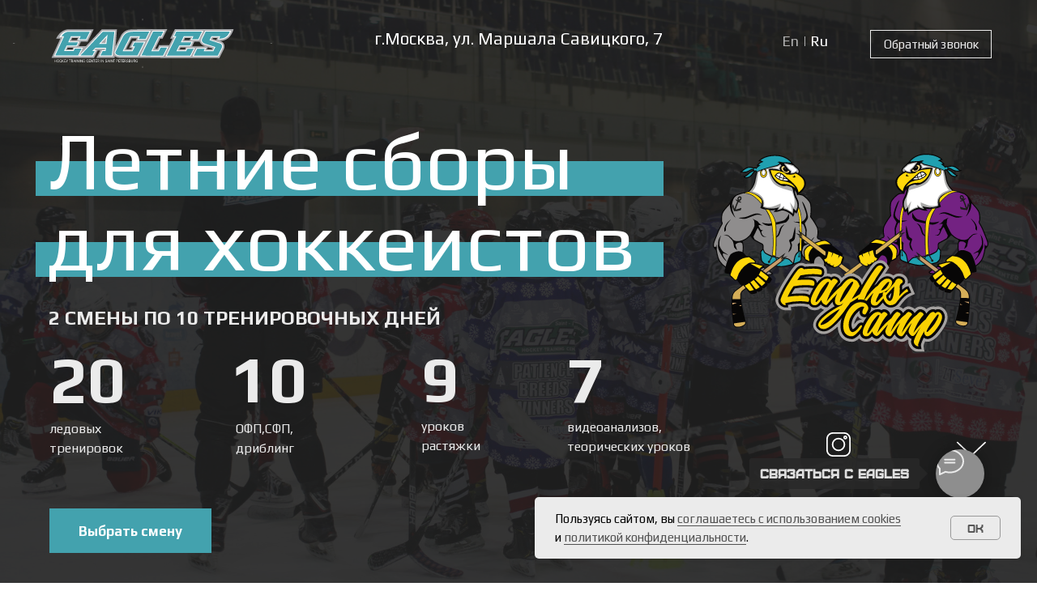

--- FILE ---
content_type: text/html; charset=UTF-8
request_url: https://www.hockeyeagles.ru/mskcamp
body_size: 73393
content:
<!DOCTYPE html> <html> <head> <meta charset="utf-8" /> <meta http-equiv="Content-Type" content="text/html; charset=utf-8" /> <meta name="viewport" content="width=device-width, initial-scale=1.0" /> <meta name="yandex-verification" content="045a1c7b80b0b982" /> <!--metatextblock--> <title>Летние сборы в Москве 2021|Хоккейная школа Eagles</title> <meta name="description" content="Хоккейные сборы в летние каникулы. 2 смены по 10 тренировочных дней. Успейте записаться, количество участников ограничено!" /> <meta property="og:url" content="https://www.hockeyeagles.ru/mskcamp" /> <meta property="og:title" content="Летние сборы в Москве 2021|Хоккейная школа Eagles" /> <meta property="og:description" content="Хоккейные сборы в летние каникулы. 2 смены по 10 тренировочных дней. Успейте записаться, количество участников ограничено!" /> <meta property="og:type" content="website" /> <meta property="og:image" content="https://static.tildacdn.com/tild6465-3164-4336-a565-346634626261/_5.svg" /> <link rel="canonical" href="https://www.hockeyeagles.ru/mskcamp"> <!--/metatextblock--> <meta name="format-detection" content="telephone=no" /> <meta http-equiv="x-dns-prefetch-control" content="on"> <link rel="dns-prefetch" href="https://ws.tildacdn.com"> <link rel="dns-prefetch" href="https://static.tildacdn.com"> <link rel="shortcut icon" href="https://static.tildacdn.com/tild3665-3965-4138-a533-366466356561/favicon.ico" type="image/x-icon" /> <link rel="apple-touch-icon" href="https://static.tildacdn.com/tild6233-6362-4537-b533-623530353631/tild343039654434b361.png"> <link rel="apple-touch-icon" sizes="76x76" href="https://static.tildacdn.com/tild6233-6362-4537-b533-623530353631/tild343039654434b361.png"> <link rel="apple-touch-icon" sizes="152x152" href="https://static.tildacdn.com/tild6233-6362-4537-b533-623530353631/tild343039654434b361.png"> <link rel="apple-touch-startup-image" href="https://static.tildacdn.com/tild6233-6362-4537-b533-623530353631/tild343039654434b361.png"> <meta name="msapplication-TileColor" content="#000000"> <meta name="msapplication-TileImage" content="https://static.tildacdn.com/tild3934-3764-4462-b364-326465363463/tild343039654434b361.png"> <!-- Assets --> <script src="https://neo.tildacdn.com/js/tilda-fallback-1.0.min.js" async charset="utf-8"></script> <link rel="stylesheet" href="https://static.tildacdn.com/css/tilda-grid-3.0.min.css" type="text/css" media="all" onerror="this.loaderr='y';"/> <link rel="stylesheet" href="https://static.tildacdn.com/ws/project274760/tilda-blocks-page17819333.min.css?t=1769717112" type="text/css" media="all" onerror="this.loaderr='y';" /> <link rel="stylesheet" href="https://static.tildacdn.com/css/tilda-animation-2.0.min.css" type="text/css" media="all" onerror="this.loaderr='y';" /> <link rel="stylesheet" href="https://static.tildacdn.com/css/tilda-menu-widgeticons-1.0.min.css" type="text/css" media="all" onerror="this.loaderr='y';" /> <link rel="stylesheet" href="https://static.tildacdn.com/css/tilda-popup-1.1.min.css" type="text/css" media="print" onload="this.media='all';" onerror="this.loaderr='y';" /> <noscript><link rel="stylesheet" href="https://static.tildacdn.com/css/tilda-popup-1.1.min.css" type="text/css" media="all" /></noscript> <link rel="stylesheet" href="https://static.tildacdn.com/css/tilda-forms-1.0.min.css" type="text/css" media="all" onerror="this.loaderr='y';" /> <link rel="stylesheet" href="https://static.tildacdn.com/css/tilda-slds-1.4.min.css" type="text/css" media="print" onload="this.media='all';" onerror="this.loaderr='y';" /> <noscript><link rel="stylesheet" href="https://static.tildacdn.com/css/tilda-slds-1.4.min.css" type="text/css" media="all" /></noscript> <link rel="stylesheet" href="https://fonts.googleapis.com/css2?family=Play:wght@400;700&display=swap" type="text/css" /> <link rel="stylesheet" type="text/css" href="https://ws.tildacdn.com/project274760/custom.css?t=1769717112"> <script nomodule src="https://static.tildacdn.com/js/tilda-polyfill-1.0.min.js" charset="utf-8"></script> <script type="text/javascript">function t_onReady(func) {if(document.readyState!='loading') {func();} else {document.addEventListener('DOMContentLoaded',func);}}
function t_onFuncLoad(funcName,okFunc,time) {if(typeof window[funcName]==='function') {okFunc();} else {setTimeout(function() {t_onFuncLoad(funcName,okFunc,time);},(time||100));}}function t_throttle(fn,threshhold,scope) {return function() {fn.apply(scope||this,arguments);};}function t396_initialScale(t){var e=document.getElementById("rec"+t);if(e){var i=e.querySelector(".t396__artboard");if(i){window.tn_scale_initial_window_width||(window.tn_scale_initial_window_width=document.documentElement.clientWidth);var a=window.tn_scale_initial_window_width,r=[],n,l=i.getAttribute("data-artboard-screens");if(l){l=l.split(",");for(var o=0;o<l.length;o++)r[o]=parseInt(l[o],10)}else r=[320,480,640,960,1200];for(var o=0;o<r.length;o++){var d=r[o];a>=d&&(n=d)}var _="edit"===window.allrecords.getAttribute("data-tilda-mode"),c="center"===t396_getFieldValue(i,"valign",n,r),s="grid"===t396_getFieldValue(i,"upscale",n,r),w=t396_getFieldValue(i,"height_vh",n,r),g=t396_getFieldValue(i,"height",n,r),u=!!window.opr&&!!window.opr.addons||!!window.opera||-1!==navigator.userAgent.indexOf(" OPR/");if(!_&&c&&!s&&!w&&g&&!u){var h=parseFloat((a/n).toFixed(3)),f=[i,i.querySelector(".t396__carrier"),i.querySelector(".t396__filter")],v=Math.floor(parseInt(g,10)*h)+"px",p;i.style.setProperty("--initial-scale-height",v);for(var o=0;o<f.length;o++)f[o].style.setProperty("height","var(--initial-scale-height)");t396_scaleInitial__getElementsToScale(i).forEach((function(t){t.style.zoom=h}))}}}}function t396_scaleInitial__getElementsToScale(t){return t?Array.prototype.slice.call(t.children).filter((function(t){return t&&(t.classList.contains("t396__elem")||t.classList.contains("t396__group"))})):[]}function t396_getFieldValue(t,e,i,a){var r,n=a[a.length-1];if(!(r=i===n?t.getAttribute("data-artboard-"+e):t.getAttribute("data-artboard-"+e+"-res-"+i)))for(var l=0;l<a.length;l++){var o=a[l];if(!(o<=i)&&(r=o===n?t.getAttribute("data-artboard-"+e):t.getAttribute("data-artboard-"+e+"-res-"+o)))break}return r}window.TN_SCALE_INITIAL_VER="1.0",window.tn_scale_initial_window_width=null;</script> <script src="https://static.tildacdn.com/js/jquery-1.10.2.min.js" charset="utf-8" onerror="this.loaderr='y';"></script> <script src="https://static.tildacdn.com/js/tilda-scripts-3.0.min.js" charset="utf-8" defer onerror="this.loaderr='y';"></script> <script src="https://static.tildacdn.com/ws/project274760/tilda-blocks-page17819333.min.js?t=1769717112" charset="utf-8" async onerror="this.loaderr='y';"></script> <script src="https://static.tildacdn.com/js/tilda-lazyload-1.0.min.js" charset="utf-8" async onerror="this.loaderr='y';"></script> <script src="https://static.tildacdn.com/js/tilda-animation-2.0.min.js" charset="utf-8" async onerror="this.loaderr='y';"></script> <script src="https://static.tildacdn.com/js/tilda-menu-1.0.min.js" charset="utf-8" async onerror="this.loaderr='y';"></script> <script src="https://static.tildacdn.com/js/tilda-menu-widgeticons-1.0.min.js" charset="utf-8" async onerror="this.loaderr='y';"></script> <script src="https://static.tildacdn.com/js/tilda-zero-1.1.min.js" charset="utf-8" async onerror="this.loaderr='y';"></script> <script src="https://static.tildacdn.com/js/tilda-popup-1.0.min.js" charset="utf-8" async onerror="this.loaderr='y';"></script> <script src="https://static.tildacdn.com/js/tilda-forms-1.0.min.js" charset="utf-8" async onerror="this.loaderr='y';"></script> <script src="https://static.tildacdn.com/js/tilda-video-1.0.min.js" charset="utf-8" async onerror="this.loaderr='y';"></script> <script src="https://static.tildacdn.com/js/tilda-slds-1.4.min.js" charset="utf-8" async onerror="this.loaderr='y';"></script> <script src="https://static.tildacdn.com/js/hammer.min.js" charset="utf-8" async onerror="this.loaderr='y';"></script> <script src="https://static.tildacdn.com/js/tilda-map-1.0.min.js" charset="utf-8" async onerror="this.loaderr='y';"></script> <script src="https://static.tildacdn.com/js/tilda-animation-sbs-1.0.min.js" charset="utf-8" async onerror="this.loaderr='y';"></script> <script src="https://static.tildacdn.com/js/tilda-zero-scale-1.0.min.js" charset="utf-8" async onerror="this.loaderr='y';"></script> <script src="https://static.tildacdn.com/js/tilda-skiplink-1.0.min.js" charset="utf-8" async onerror="this.loaderr='y';"></script> <script src="https://static.tildacdn.com/js/tilda-events-1.0.min.js" charset="utf-8" async onerror="this.loaderr='y';"></script> <!-- nominify begin --><meta name="facebook-domain-verification" content="d7l91722zcxtywfhdtpjl0cn646sjz" /> <script charset="UTF-8" src="//cdn.sendpulse.com/js/push/c06b8e1b2e95c95d89654d613dd1cc23_0.js" async></script> <meta name="robots" content="all"/> <meta name="author" content="AnastasiyaPolyakova"/> <meta name="yandex-verification" content="49b6a938433d89cc" /> <meta http-equiv="cache-control" content="public" /> <!-- Yandex.Metrika counter --> <script type="text/javascript" >
    (function (d, w, c) {
        (w[c] = w[c] || []).push(function() {
            try {
                w.yaCounter45413919 = new Ya.Metrika({
                    id:45413919,
                    clickmap:true,
                    trackLinks:true,
                    accurateTrackBounce:true,
                    webvisor:true
                });
            } catch(e) { }
        });

        var n = d.getElementsByTagName("script")[0],
            s = d.createElement("script"),
            f = function () { n.parentNode.insertBefore(s, n); };
        s.type = "text/javascript";
        s.async = true;
        s.src = "https://mc.yandex.ru/metrika/watch.js";

        if (w.opera == "[object Opera]") {
            d.addEventListener("DOMContentLoaded", f, false);
        } else { f(); }
    })(document, window, "yandex_metrika_callbacks");
</script> <noscript><div><img src="https://mc.yandex.ru/watch/45413919" style="position:absolute; left:-9999px;" alt="" /></div></noscript> <!-- /Yandex.Metrika counter --> <!-- Global site tag (gtag.js) - Google Analytics --> <script async src="https://www.googletagmanager.com/gtag/js?id=UA-109057292-1"></script> <script>
  window.dataLayer = window.dataLayer || [];
  function gtag(){dataLayer.push(arguments);}
  gtag('js', new Date());

  gtag('config', 'UA-109057292-1');
</script> <!-- Facebook Pixel Code --> <script>
  !function(f,b,e,v,n,t,s)
  {if(f.fbq)return;n=f.fbq=function(){n.callMethod?
  n.callMethod.apply(n,arguments):n.queue.push(arguments)};
  if(!f._fbq)f._fbq=n;n.push=n;n.loaded=!0;n.version='2.0';
  n.queue=[];t=b.createElement(e);t.async=!0;
  t.src=v;s=b.getElementsByTagName(e)[0];
  s.parentNode.insertBefore(t,s)}(window, document,'script',
  'https://connect.facebook.net/en_US/fbevents.js');
  fbq('init', '167339790764847');
  fbq('track', 'PageView');
</script> <noscript><img height="1" width="1" style="display:none"
  src="https://www.facebook.com/tr?id=167339790764847&ev=PageView&noscript=1"
/></noscript> <!-- End Facebook Pixel Code --> <meta name="yandex-verification" content="045a1c7b80b0b982" /> <!-- Facebook Pixel Code --> <script>
  !function(f,b,e,v,n,t,s)
  {if(f.fbq)return;n=f.fbq=function(){n.callMethod?
  n.callMethod.apply(n,arguments):n.queue.push(arguments)};
  if(!f._fbq)f._fbq=n;n.push=n;n.loaded=!0;n.version='2.0';
  n.queue=[];t=b.createElement(e);t.async=!0;
  t.src=v;s=b.getElementsByTagName(e)[0];
  s.parentNode.insertBefore(t,s)}(window, document,'script',
  'https://connect.facebook.net/en_US/fbevents.js');
  fbq('init', '2173943979541198');
  fbq('track', 'PageView');
</script> <noscript><img height="1" width="1" style="display:none"
  src="https://www.facebook.com/tr?id=2173943979541198&ev=PageView&noscript=1"
/></noscript> <!-- End Facebook Pixel Code --><!-- nominify end --><script type="text/javascript">window.dataLayer=window.dataLayer||[];</script> <script type="text/javascript">(function() {if((/bot|google|yandex|baidu|bing|msn|duckduckbot|teoma|slurp|crawler|spider|robot|crawling|facebook/i.test(navigator.userAgent))===false&&typeof(sessionStorage)!='undefined'&&sessionStorage.getItem('visited')!=='y'&&document.visibilityState){var style=document.createElement('style');style.type='text/css';style.innerHTML='@media screen and (min-width: 980px) {.t-records {opacity: 0;}.t-records_animated {-webkit-transition: opacity ease-in-out .2s;-moz-transition: opacity ease-in-out .2s;-o-transition: opacity ease-in-out .2s;transition: opacity ease-in-out .2s;}.t-records.t-records_visible {opacity: 1;}}';document.getElementsByTagName('head')[0].appendChild(style);function t_setvisRecs(){var alr=document.querySelectorAll('.t-records');Array.prototype.forEach.call(alr,function(el) {el.classList.add("t-records_animated");});setTimeout(function() {Array.prototype.forEach.call(alr,function(el) {el.classList.add("t-records_visible");});sessionStorage.setItem("visited","y");},400);}
document.addEventListener('DOMContentLoaded',t_setvisRecs);}})();</script></head> <body class="t-body" style="margin:0;"> <!--allrecords--> <div id="allrecords" class="t-records" data-hook="blocks-collection-content-node" data-tilda-project-id="274760" data-tilda-page-id="17819333" data-tilda-page-alias="mskcamp" data-tilda-formskey="930983731e8cd744a3b9a3ada9114c8a" data-tilda-lazy="yes" data-tilda-root-zone="com" data-tilda-project-headcode="yes" data-tilda-ts="y" data-tilda-project-country="RU"> <!--header--> <header id="t-header" class="t-records" data-hook="blocks-collection-content-node" data-tilda-project-id="274760" data-tilda-page-id="15096693" data-tilda-formskey="930983731e8cd744a3b9a3ada9114c8a" data-tilda-lazy="yes" data-tilda-root-zone="com" data-tilda-project-headcode="yes" data-tilda-ts="y" data-tilda-project-country="RU"> <div id="rec247918724" class="r t-rec" style=" " data-animationappear="off" data-record-type="360"> <!-- T360 --> <style>.t-records{opacity:0;}.t-records_animated{-webkit-transition:opacity ease-in-out 0.8s;-moz-transition:opacity ease-in-out 0.8s;-o-transition:opacity ease-in-out 0.8s;transition:opacity ease-in-out 0.8s;}.t-records.t-records_visible,.t-records .t-records{opacity:1;}</style> <script>t_onReady(function() {var allRecords=document.querySelector('.t-records');window.addEventListener('pageshow',function(event) {if(event.persisted) {allRecords.classList.add('t-records_visible');}});var rec=document.querySelector('#rec247918724');if(!rec) return;rec.setAttribute('data-animationappear','off');rec.style.opacity='1';allRecords.classList.add('t-records_animated');setTimeout(function() {allRecords.classList.add('t-records_visible');},200);});</script> <script>t_onReady(function() {var selects='button:not(.t-submit):not(.t835__btn_next):not(.t835__btn_prev):not(.t835__btn_result):not(.t862__btn_next):not(.t862__btn_prev):not(.t862__btn_result):not(.t854__news-btn):not(.t862__btn_next),' +
'a:not([href*="#"]):not(.carousel-control):not(.t-carousel__control):not(.t807__btn_reply):not([href^="#price"]):not([href^="javascript"]):not([href^="mailto"]):not([href^="tel"]):not([href^="link_sub"]):not(.js-feed-btn-show-more):not(.t367__opener):not([href^="https://www.dropbox.com/"])';var elements=document.querySelectorAll(selects);Array.prototype.forEach.call(elements,function(element) {if(element.getAttribute('data-menu-submenu-hook')) return;element.addEventListener('click',function(event) {var goTo=this.getAttribute('href');if(goTo!==null&&!goTo.startsWith('#')) {var ctrl=event.ctrlKey;var cmd=event.metaKey&&navigator.platform.indexOf('Mac')!==-1;if(!ctrl&&!cmd) {var target=this.getAttribute('target');if(target!=='_blank') {event.preventDefault();var allRecords=document.querySelector('.t-records');if(allRecords) {allRecords.classList.remove('t-records_visible');}
setTimeout(function() {window.location=goTo;},500);}}}});});});</script> </div> </header> <!--/header--> <div id="rec288356542" class="r t-rec t-screenmin-1200px" style=" " data-animationappear="off" data-record-type="481" data-screen-min="1200px"> <!-- T481 --> <div id="nav288356542marker"></div> <div id="nav288356542" data-top="20px" class="t481 t-col_12 t481__positionfixed t481__beforeready " style="top: 20px;background-color: rgba(33,33,33,1); height:100px; " data-bgcolor-hex="#212121" data-bgcolor-rgba="rgba(33,33,33,1)" data-navmarker="nav288356542marker" data-appearoffset="550px" data-bgopacity-two="" data-menushadow="30" data-menushadow-css="" data-bgopacity="1" data-menu-items-align="right" data-menu="yes"> <div class="t481__maincontainer " style="height:100px;"> <div class="t481__padding40px"></div> <div class="t481__leftside"> <div class="t481__leftcontainer" style="display: block;"> <a href="/"> <img class="t481__imglogo t481__imglogomobile"
src="https://static.tildacdn.com/tild6465-3164-4336-a565-346634626261/_5.svg"
imgfield="img"
style="max-width: 120px;width: 120px; height: auto; display: block;" alt=""> </a> </div> </div> <div class="t481__centerside t481__menualign_right"> <nav class="t481__centercontainer"> <ul role="list" class="t481__list t-menu__list"> <li class="t481__list_item"
style="padding:0 15px 0 0;"> <a class="t-menu__link-item"
href="#ras" data-menu-submenu-hook="" data-menu-item-number="1">
Расписание
</a> </li> <li class="t481__list_item"
style="padding:0 15px;"> <a class="t-menu__link-item"
href="#cost" data-menu-submenu-hook="" data-menu-item-number="2">
Стоимость
</a> </li> <li class="t481__list_item"
style="padding:0 15px;"> <a class="t-menu__link-item"
href="#team" data-menu-submenu-hook="" data-menu-item-number="3">
Команда
</a> </li> <li class="t481__list_item"
style="padding:0 0 0 15px;"> <a class="t-menu__link-item"
href="#sign" data-menu-submenu-hook="" data-menu-item-number="4">
Запись
</a> </li> </ul> </nav> </div> <div class="t481__rightside"> <div class="t481__rightcontainer"> <div class="t-sociallinks"> <ul role="list" class="t-sociallinks__wrapper" aria-label="Соц. сети"> <!-- new soclinks --><li class="t-sociallinks__item t-sociallinks__item_vk"><a href="https://vk.com/eagles.hockey" target="_blank" rel="nofollow" aria-label="vk" style="width: 28px; height: 28px;"><svg class="t-sociallinks__svg" role="presentation" width=28px height=28px viewBox="0 0 100 100" fill="none"
xmlns="http://www.w3.org/2000/svg"> <path fill-rule="evenodd" clip-rule="evenodd"
d="M50 100c27.614 0 50-22.386 50-50S77.614 0 50 0 0 22.386 0 50s22.386 50 50 50ZM25 34c.406 19.488 10.15 31.2 27.233 31.2h.968V54.05c6.278.625 11.024 5.216 12.93 11.15H75c-2.436-8.87-8.838-13.773-12.836-15.647C66.162 47.242 71.783 41.62 73.126 34h-8.058c-1.749 6.184-6.932 11.805-11.867 12.336V34h-8.057v21.611C40.147 54.362 33.838 48.304 33.556 34H25Z"
fill="#ebebeb" /> </svg></a></li>&nbsp;<li class="t-sociallinks__item t-sociallinks__item_instagram"><a href="https://www.instagram.com/hockey_eagles/" target="_blank" rel="nofollow" aria-label="instagram" style="width: 28px; height: 28px;"><svg class="t-sociallinks__svg" role="presentation" width=28px height=28px viewBox="0 0 100 100" fill="none" xmlns="http://www.w3.org/2000/svg"> <path fill-rule="evenodd" clip-rule="evenodd" d="M50 100C77.6142 100 100 77.6142 100 50C100 22.3858 77.6142 0 50 0C22.3858 0 0 22.3858 0 50C0 77.6142 22.3858 100 50 100ZM25 39.3918C25 31.4558 31.4566 25 39.3918 25H60.6082C68.5442 25 75 31.4566 75 39.3918V60.8028C75 68.738 68.5442 75.1946 60.6082 75.1946H39.3918C31.4558 75.1946 25 68.738 25 60.8028V39.3918ZM36.9883 50.0054C36.9883 42.8847 42.8438 37.0922 50.0397 37.0922C57.2356 37.0922 63.0911 42.8847 63.0911 50.0054C63.0911 57.1252 57.2356 62.9177 50.0397 62.9177C42.843 62.9177 36.9883 57.1252 36.9883 50.0054ZM41.7422 50.0054C41.7422 54.5033 45.4641 58.1638 50.0397 58.1638C54.6153 58.1638 58.3372 54.5041 58.3372 50.0054C58.3372 45.5066 54.6145 41.8469 50.0397 41.8469C45.4641 41.8469 41.7422 45.5066 41.7422 50.0054ZM63.3248 39.6355C65.0208 39.6355 66.3956 38.2606 66.3956 36.5646C66.3956 34.8687 65.0208 33.4938 63.3248 33.4938C61.6288 33.4938 60.2539 34.8687 60.2539 36.5646C60.2539 38.2606 61.6288 39.6355 63.3248 39.6355Z" fill="#ebebeb"/> </svg></a></li>&nbsp;<li class="t-sociallinks__item t-sociallinks__item_youtube"><a href="https://www.youtube.com/channel/UC6zYsvIWA3YNHSUbTP20UTw" target="_blank" rel="nofollow" aria-label="youtube" style="width: 28px; height: 28px;"><svg class="t-sociallinks__svg" role="presentation" width=28px height=28px viewBox="0 0 100 100" fill="none" xmlns="http://www.w3.org/2000/svg"> <path fill-rule="evenodd" clip-rule="evenodd" d="M50 100c27.614 0 50-22.386 50-50S77.614 0 50 0 0 22.386 0 50s22.386 50 50 50Zm17.9-67.374c3.838.346 6 2.695 6.474 6.438.332 2.612.626 6.352.626 10.375 0 7.064-.626 11.148-.626 11.148-.588 3.728-2.39 5.752-6.18 6.18-4.235.48-13.76.7-17.992.7-4.38 0-13.237-.184-17.66-.552-3.8-.317-6.394-2.44-6.916-6.218-.38-2.752-.626-6.022-.626-11.222 0-5.788.209-8.238.7-10.853.699-3.732 2.48-5.54 6.548-5.96C36.516 32.221 40.55 32 49.577 32c4.413 0 13.927.228 18.322.626Zm-23.216 9.761v14.374L58.37 49.5l-13.686-7.114Z" fill="#ebebeb"/> </svg></a></li><!-- /new soclinks --> </ul> </div> <div class="t481__right_buttons"> <div class="t481__right_buttons_wrap"> <div class="t481__right_buttons_but"> <a
class="t-btn t-btnflex t-btnflex_type_button t-btnflex_md"
href="#zap"><span class="t-btnflex__text">Обратный звонок</span> <style>#rec288356542 .t-btnflex.t-btnflex_type_button {color:#ffffff;border-style:solid !important;border-color:#ffffff !important;--border-width:1px;box-shadow:none !important;transition-duration:0.2s;transition-property:background-color,color,border-color,box-shadow,opacity,transform,gap;transition-timing-function:ease-in-out;}@media (hover:hover) {#rec288356542 .t-btnflex.t-btnflex_type_button:not(.t-animate_no-hover):hover {color:#212121 !important;border-color:#ebebeb !important;background-color:#ebebeb !important;}#rec288356542 .t-btnflex.t-btnflex_type_button:not(.t-animate_no-hover):focus-visible {color:#212121 !important;border-color:#ebebeb !important;background-color:#ebebeb !important;}}</style></a> </div> </div> </div> <div class="t481__right_langs"> <div class="t481__right_buttons_wrap"> <div class="t481__right_langs_lang"> <a style="" href="/springcamp_en">EN</a> </div> <div class="t481__right_langs_lang"> <a style="" href="/springcamp">RU</a> </div> </div> </div> </div> </div> <div class="t481__padding40px"></div> </div> </div> <style>@media screen and (max-width:980px){#rec288356542 .t481__leftcontainer{padding:20px;}}@media screen and (max-width:980px){#rec288356542 .t481__imglogo{padding:20px 0;}}</style> <script type="text/javascript">t_onReady(function() {t_onFuncLoad('t_menu__highlightActiveLinks',function() {t_menu__highlightActiveLinks('.t481__list_item a');});t_onFuncLoad('t_menu__findAnchorLinks',function() {t_menu__findAnchorLinks('288356542','.t481__list_item a');});});t_onFuncLoad('t_menu__setBGcolor',function() {window.addEventListener('resize',t_throttle(function() {t_menu__setBGcolor('288356542','.t481');}));});t_onReady(function() {t_onFuncLoad('t_menu__setBGcolor',function() {t_menu__setBGcolor('288356542','.t481');});t_onFuncLoad('t_menu__interactFromKeyboard',function() {t_menu__interactFromKeyboard('288356542');});});t_onReady(function() {var rec=document.querySelector('#rec288356542');if(!rec) return;var wrapperBlock=rec.querySelector('.t481');if(wrapperBlock) {wrapperBlock.classList.remove('t481__beforeready');}
t_onFuncLoad('t_menu__showFixedMenu',function() {t_menu__showFixedMenu('288356542','.t481');window.addEventListener('scroll',t_throttle(function() {t_menu__showFixedMenu('288356542','.t481');}));});});</script> <style>#rec288356542 .t-menu__link-item{-webkit-transition:color 0.3s ease-in-out,opacity 0.3s ease-in-out;transition:color 0.3s ease-in-out,opacity 0.3s ease-in-out;position:relative;}#rec288356542 .t-menu__link-item.t-active:not(.t978__menu-link){color:#ffffff !important;}#rec288356542 .t-menu__link-item.t-active::after{content:'';position:absolute;left:0;-webkit-transition:all 0.3s ease;transition:all 0.3s ease;opacity:1;width:100%;height:100%;bottom:-0px;border-bottom:0px solid #43a2ae;-webkit-box-shadow:inset 0px -1px 0px 0px #43a2ae;-moz-box-shadow:inset 0px -1px 0px 0px #43a2ae;box-shadow:inset 0px -1px 0px 0px #43a2ae;}#rec288356542 .t-menu__link-item:not(.t-active):not(.tooltipstered):hover{color:#43a2ae !important;}#rec288356542 .t-menu__link-item:not(.t-active):not(.tooltipstered):focus-visible{color:#43a2ae !important;}@supports (overflow:-webkit-marquee) and (justify-content:inherit){#rec288356542 .t-menu__link-item,#rec288356542 .t-menu__link-item.t-active{opacity:1 !important;}}</style> <style> #rec288356542 .t481__leftcontainer a{color:#ffffff;}#rec288356542 a.t-menu__link-item{font-size:14px;color:#ebebeb;font-weight:400;text-transform:uppercase;}#rec288356542 .t481__right_langs_lang a{font-size:14px;color:#ebebeb;font-weight:400;text-transform:uppercase;}</style> <style> #rec288356542 .t481__logo{color:#ffffff;}</style> <style>#rec288356542 .t481 {box-shadow:0px 1px 3px rgba(0,0,0,0.3);}</style> </div> <div id="rec288356543" class="r t-rec" style=" " data-animationappear="off" data-record-type="217"> <!-- t190 --> <div class="t190"> <button type="button"
class="t190__button"
aria-label="Вернуться к началу страницы"> <svg role="presentation" xmlns="http://www.w3.org/2000/svg" xmlns:xlink="http://www.w3.org/1999/xlink" x="0px" y="0px"
width="50px" height="50px" viewBox="0 0 48 48" enable-background="new 0 0 48 48" xml:space="preserve"> <path style="fill:#43a2ae;" d="M43.006,47.529H4.964c-2.635,0-4.791-2.156-4.791-4.791V4.697c0-2.635,2.156-4.791,4.791-4.791h38.042
c2.635,0,4.791,2.156,4.791,4.791v38.042C47.797,45.373,45.641,47.529,43.006,47.529z M25.503,16.881l6.994,7.049
c0.583,0.588,1.532,0.592,2.121,0.008c0.588-0.583,0.592-1.533,0.008-2.122l-9.562-9.637c-0.281-0.283-0.664-0.443-1.063-0.443
c0,0,0,0-0.001,0c-0.399,0-0.782,0.159-1.063,0.442l-9.591,9.637c-0.584,0.587-0.583,1.537,0.005,2.121
c0.292,0.292,0.675,0.437,1.058,0.437c0.385,0,0.77-0.147,1.063-0.442L22.5,16.87v19.163c0,0.828,0.671,1.5,1.5,1.5
s1.5-0.672,1.5-1.5L25.503,16.881z" /> </svg> </button> </div> <style>#rec288356543 .t190{left:30px;right:unset;bottom:30px;}</style> <script>t_onReady(function() {var rec=document.querySelector('#rec288356543');if(!rec) return;var wrapperBlock=rec.querySelector('.t190');if(!wrapperBlock) return;wrapperBlock.style.display='none';window.addEventListener('scroll',t_throttle(function() {if(window.pageYOffset>window.innerHeight) {if(wrapperBlock.style.display==='none') wrapperBlock.style.display='block';} else {if(wrapperBlock.style.display==='block') wrapperBlock.style.display='none';}}));t_onFuncLoad('t190_init',function() {t190_init(288356543);});});</script> </div> <div id="rec288356544" class="r t-rec t-screenmax-980px" style=" " data-animationappear="off" data-record-type="309" data-screen-max="980px"> <!-- T280 --> <div id="nav288356544marker"></div> <div id="nav288356544" class="t280 t280__beforeready" data-menu="yes" data-appearoffset="20"> <div class="t280__container t280__positionfixed" style=""> <div class="t280__container__bg" style="background-color: rgba(0,0,0,0);" data-bgcolor-hex="#000000" data-bgcolor-rgba="rgba(0,0,0,0)" data-navmarker="nav288356544marker" data-appearoffset="20" data-bgopacity="0.0" data-menushadow="" data-menushadow-css=""></div> <div class="t280__menu__content t280__col-12"> <div class="t280__logo__container" style="min-height:80px;"> </div> <button type="button"
class="t-menuburger t-menuburger_first "
aria-label="Навигационное меню"
aria-expanded="false"> <span style="background-color:#ebebeb;"></span> <span style="background-color:#ebebeb;"></span> <span style="background-color:#ebebeb;"></span> <span style="background-color:#ebebeb;"></span> </button> <script>function t_menuburger_init(recid) {var rec=document.querySelector('#rec' + recid);if(!rec) return;var burger=rec.querySelector('.t-menuburger');if(!burger) return;var isSecondStyle=burger.classList.contains('t-menuburger_second');if(isSecondStyle&&!window.isMobile&&!('ontouchend' in document)) {burger.addEventListener('mouseenter',function() {if(burger.classList.contains('t-menuburger-opened')) return;burger.classList.remove('t-menuburger-unhovered');burger.classList.add('t-menuburger-hovered');});burger.addEventListener('mouseleave',function() {if(burger.classList.contains('t-menuburger-opened')) return;burger.classList.remove('t-menuburger-hovered');burger.classList.add('t-menuburger-unhovered');setTimeout(function() {burger.classList.remove('t-menuburger-unhovered');},300);});}
burger.addEventListener('click',function() {if(!burger.closest('.tmenu-mobile')&&!burger.closest('.t450__burger_container')&&!burger.closest('.t466__container')&&!burger.closest('.t204__burger')&&!burger.closest('.t199__js__menu-toggler')) {burger.classList.toggle('t-menuburger-opened');burger.classList.remove('t-menuburger-unhovered');}});var menu=rec.querySelector('[data-menu="yes"]');if(!menu) return;var menuLinks=menu.querySelectorAll('.t-menu__link-item');var submenuClassList=['t978__menu-link_hook','t978__tm-link','t966__tm-link','t794__tm-link','t-menusub__target-link'];Array.prototype.forEach.call(menuLinks,function(link) {link.addEventListener('click',function() {var isSubmenuHook=submenuClassList.some(function(submenuClass) {return link.classList.contains(submenuClass);});if(isSubmenuHook) return;burger.classList.remove('t-menuburger-opened');});});menu.addEventListener('clickedAnchorInTooltipMenu',function() {burger.classList.remove('t-menuburger-opened');});}
t_onReady(function() {t_onFuncLoad('t_menuburger_init',function(){t_menuburger_init('288356544');});});</script> <style>.t-menuburger{position:relative;flex-shrink:0;width:28px;height:20px;padding:0;border:none;background-color:transparent;outline:none;-webkit-transform:rotate(0deg);transform:rotate(0deg);transition:transform .5s ease-in-out;cursor:pointer;z-index:999;}.t-menuburger span{display:block;position:absolute;width:100%;opacity:1;left:0;-webkit-transform:rotate(0deg);transform:rotate(0deg);transition:.25s ease-in-out;height:3px;background-color:#000;}.t-menuburger span:nth-child(1){top:0px;}.t-menuburger span:nth-child(2),.t-menuburger span:nth-child(3){top:8px;}.t-menuburger span:nth-child(4){top:16px;}.t-menuburger__big{width:42px;height:32px;}.t-menuburger__big span{height:5px;}.t-menuburger__big span:nth-child(2),.t-menuburger__big span:nth-child(3){top:13px;}.t-menuburger__big span:nth-child(4){top:26px;}.t-menuburger__small{width:22px;height:14px;}.t-menuburger__small span{height:2px;}.t-menuburger__small span:nth-child(2),.t-menuburger__small span:nth-child(3){top:6px;}.t-menuburger__small span:nth-child(4){top:12px;}.t-menuburger-opened span:nth-child(1){top:8px;width:0%;left:50%;}.t-menuburger-opened span:nth-child(2){-webkit-transform:rotate(45deg);transform:rotate(45deg);}.t-menuburger-opened span:nth-child(3){-webkit-transform:rotate(-45deg);transform:rotate(-45deg);}.t-menuburger-opened span:nth-child(4){top:8px;width:0%;left:50%;}.t-menuburger-opened.t-menuburger__big span:nth-child(1){top:6px;}.t-menuburger-opened.t-menuburger__big span:nth-child(4){top:18px;}.t-menuburger-opened.t-menuburger__small span:nth-child(1),.t-menuburger-opened.t-menuburger__small span:nth-child(4){top:6px;}@media (hover),(min-width:0\0){.t-menuburger_first:hover span:nth-child(1){transform:translateY(1px);}.t-menuburger_first:hover span:nth-child(4){transform:translateY(-1px);}.t-menuburger_first.t-menuburger__big:hover span:nth-child(1){transform:translateY(3px);}.t-menuburger_first.t-menuburger__big:hover span:nth-child(4){transform:translateY(-3px);}}.t-menuburger_second span:nth-child(2),.t-menuburger_second span:nth-child(3){width:80%;left:20%;right:0;}@media (hover),(min-width:0\0){.t-menuburger_second.t-menuburger-hovered span:nth-child(2),.t-menuburger_second.t-menuburger-hovered span:nth-child(3){animation:t-menuburger-anim 0.3s ease-out normal forwards;}.t-menuburger_second.t-menuburger-unhovered span:nth-child(2),.t-menuburger_second.t-menuburger-unhovered span:nth-child(3){animation:t-menuburger-anim2 0.3s ease-out normal forwards;}}.t-menuburger_second.t-menuburger-opened span:nth-child(2),.t-menuburger_second.t-menuburger-opened span:nth-child(3){left:0;right:0;width:100%!important;}.t-menuburger_third span:nth-child(4){width:70%;left:unset;right:0;}@media (hover),(min-width:0\0){.t-menuburger_third:not(.t-menuburger-opened):hover span:nth-child(4){width:100%;}}.t-menuburger_third.t-menuburger-opened span:nth-child(4){width:0!important;right:50%;}.t-menuburger_fourth{height:12px;}.t-menuburger_fourth.t-menuburger__small{height:8px;}.t-menuburger_fourth.t-menuburger__big{height:18px;}.t-menuburger_fourth span:nth-child(2),.t-menuburger_fourth span:nth-child(3){top:4px;opacity:0;}.t-menuburger_fourth span:nth-child(4){top:8px;}.t-menuburger_fourth.t-menuburger__small span:nth-child(2),.t-menuburger_fourth.t-menuburger__small span:nth-child(3){top:3px;}.t-menuburger_fourth.t-menuburger__small span:nth-child(4){top:6px;}.t-menuburger_fourth.t-menuburger__small span:nth-child(2),.t-menuburger_fourth.t-menuburger__small span:nth-child(3){top:3px;}.t-menuburger_fourth.t-menuburger__small span:nth-child(4){top:6px;}.t-menuburger_fourth.t-menuburger__big span:nth-child(2),.t-menuburger_fourth.t-menuburger__big span:nth-child(3){top:6px;}.t-menuburger_fourth.t-menuburger__big span:nth-child(4){top:12px;}@media (hover),(min-width:0\0){.t-menuburger_fourth:not(.t-menuburger-opened):hover span:nth-child(1){transform:translateY(1px);}.t-menuburger_fourth:not(.t-menuburger-opened):hover span:nth-child(4){transform:translateY(-1px);}.t-menuburger_fourth.t-menuburger__big:not(.t-menuburger-opened):hover span:nth-child(1){transform:translateY(3px);}.t-menuburger_fourth.t-menuburger__big:not(.t-menuburger-opened):hover span:nth-child(4){transform:translateY(-3px);}}.t-menuburger_fourth.t-menuburger-opened span:nth-child(1),.t-menuburger_fourth.t-menuburger-opened span:nth-child(4){top:4px;}.t-menuburger_fourth.t-menuburger-opened span:nth-child(2),.t-menuburger_fourth.t-menuburger-opened span:nth-child(3){opacity:1;}@keyframes t-menuburger-anim{0%{width:80%;left:20%;right:0;}50%{width:100%;left:0;right:0;}100%{width:80%;left:0;right:20%;}}@keyframes t-menuburger-anim2{0%{width:80%;left:0;}50%{width:100%;right:0;left:0;}100%{width:80%;left:20%;right:0;}}</style> </div> </div> <div class="t280__menu__wrapper t280__menu__wrapper_2"> <div class="t280__menu__bg" style="background-color:#212121; opacity:1;"></div> <div class="t280__menu__container"> <nav class="t280__menu t-width t-width_12"> <ul role="list" class="t280__list t-menu__list"> <li class="t280__menu__item"> <a class="t280__menu__link t-title t-title_xl t-menu__link-item"
href="#ras" data-menu-submenu-hook="">
Расписание
</a> </li> <li class="t280__menu__item"> <a class="t280__menu__link t-title t-title_xl t-menu__link-item"
href="#cost" data-menu-submenu-hook="">
Стоимость
</a> </li> <li class="t280__menu__item"> <a class="t280__menu__link t-title t-title_xl t-menu__link-item"
href="#team" data-menu-submenu-hook="">
Команда
</a> </li> <li class="t280__menu__item"> <a class="t280__menu__link t-title t-title_xl t-menu__link-item"
href="#sign" data-menu-submenu-hook="">
Запись
</a> </li> </ul> </nav> <div class="t280__bottom t-width t-width_12"> <div class="t280__descr t280__bottom__item t-descr t-descr_xs">Терпение рождает победителей!</div> <div class="t-sociallinks"> <ul role="list" class="t-sociallinks__wrapper" aria-label="Соц. сети"> <!-- new soclinks --><li class="t-sociallinks__item t-sociallinks__item_vk"><a href="https://vk.com/eagles.hockey" target="_blank" rel="nofollow" aria-label="vk" style="width: 30px; height: 30px;"><svg class="t-sociallinks__svg" role="presentation" width=30px height=30px viewBox="0 0 100 100" fill="none"
xmlns="http://www.w3.org/2000/svg"> <path fill-rule="evenodd" clip-rule="evenodd"
d="M50 100c27.614 0 50-22.386 50-50S77.614 0 50 0 0 22.386 0 50s22.386 50 50 50ZM25 34c.406 19.488 10.15 31.2 27.233 31.2h.968V54.05c6.278.625 11.024 5.216 12.93 11.15H75c-2.436-8.87-8.838-13.773-12.836-15.647C66.162 47.242 71.783 41.62 73.126 34h-8.058c-1.749 6.184-6.932 11.805-11.867 12.336V34h-8.057v21.611C40.147 54.362 33.838 48.304 33.556 34H25Z"
fill="#ebebeb" /> </svg></a></li>&nbsp;<li class="t-sociallinks__item t-sociallinks__item_instagram"><a href="https://www.instagram.com/hockey_eagles/" target="_blank" rel="nofollow" aria-label="instagram" style="width: 30px; height: 30px;"><svg class="t-sociallinks__svg" role="presentation" width=30px height=30px viewBox="0 0 100 100" fill="none" xmlns="http://www.w3.org/2000/svg"> <path fill-rule="evenodd" clip-rule="evenodd" d="M50 100C77.6142 100 100 77.6142 100 50C100 22.3858 77.6142 0 50 0C22.3858 0 0 22.3858 0 50C0 77.6142 22.3858 100 50 100ZM25 39.3918C25 31.4558 31.4566 25 39.3918 25H60.6082C68.5442 25 75 31.4566 75 39.3918V60.8028C75 68.738 68.5442 75.1946 60.6082 75.1946H39.3918C31.4558 75.1946 25 68.738 25 60.8028V39.3918ZM36.9883 50.0054C36.9883 42.8847 42.8438 37.0922 50.0397 37.0922C57.2356 37.0922 63.0911 42.8847 63.0911 50.0054C63.0911 57.1252 57.2356 62.9177 50.0397 62.9177C42.843 62.9177 36.9883 57.1252 36.9883 50.0054ZM41.7422 50.0054C41.7422 54.5033 45.4641 58.1638 50.0397 58.1638C54.6153 58.1638 58.3372 54.5041 58.3372 50.0054C58.3372 45.5066 54.6145 41.8469 50.0397 41.8469C45.4641 41.8469 41.7422 45.5066 41.7422 50.0054ZM63.3248 39.6355C65.0208 39.6355 66.3956 38.2606 66.3956 36.5646C66.3956 34.8687 65.0208 33.4938 63.3248 33.4938C61.6288 33.4938 60.2539 34.8687 60.2539 36.5646C60.2539 38.2606 61.6288 39.6355 63.3248 39.6355Z" fill="#ebebeb"/> </svg></a></li>&nbsp;<li class="t-sociallinks__item t-sociallinks__item_youtube"><a href="https://www.youtube.com/channel/UC6zYsvIWA3YNHSUbTP20UTw" target="_blank" rel="nofollow" aria-label="youtube" style="width: 30px; height: 30px;"><svg class="t-sociallinks__svg" role="presentation" width=30px height=30px viewBox="0 0 100 100" fill="none" xmlns="http://www.w3.org/2000/svg"> <path fill-rule="evenodd" clip-rule="evenodd" d="M50 100c27.614 0 50-22.386 50-50S77.614 0 50 0 0 22.386 0 50s22.386 50 50 50Zm17.9-67.374c3.838.346 6 2.695 6.474 6.438.332 2.612.626 6.352.626 10.375 0 7.064-.626 11.148-.626 11.148-.588 3.728-2.39 5.752-6.18 6.18-4.235.48-13.76.7-17.992.7-4.38 0-13.237-.184-17.66-.552-3.8-.317-6.394-2.44-6.916-6.218-.38-2.752-.626-6.022-.626-11.222 0-5.788.209-8.238.7-10.853.699-3.732 2.48-5.54 6.548-5.96C36.516 32.221 40.55 32 49.577 32c4.413 0 13.927.228 18.322.626Zm-23.216 9.761v14.374L58.37 49.5l-13.686-7.114Z" fill="#ebebeb"/> </svg></a></li><!-- /new soclinks --> </ul> </div> <div class="t280__lang t280__bottom__item"> <a class="t280__lang_first t-descr t-descr_xxs" style="" href="/springcamp_en">En</a> <a class="t280__lang_second t-descr t-descr_xxs" style="" href="/springcamp">Ru</a> </div> </div> </div> </div> </div> <style>@media screen and (max-width:980px){#rec288356544 .t280__main_opened .t280__menu__content{background-color:#212121!important;opacity:1!important;}}</style> <script>t_onReady(function() {var rec=document.querySelector('#rec288356544');if(!rec) return;var wrapperBlock=rec.querySelector('.t280');if(wrapperBlock) {wrapperBlock.classList.remove('t280__beforeready');}
t_onFuncLoad('t280_appearMenu',function() {t280_appearMenu('288356544');window.addEventListener('scroll',t_throttle(function() {t280_appearMenu('288356544');}));});});t_onReady(function() {t_onFuncLoad('t280_showMenu',function() {t280_showMenu('288356544');});t_onFuncLoad('t280_changeSize',function() {t280_changeSize('288356544');});t_onFuncLoad('t_menuWidgets__init',function() {t_menuWidgets__init('288356544');});t_onFuncLoad('t280_highlight',function() {t280_highlight();});});t_onFuncLoad('t280_changeSize',function(){window.addEventListener('resize',t_throttle(function() {t280_changeSize('288356544');}));});</script> <style>#rec288356544 .t-menu__link-item{}@supports (overflow:-webkit-marquee) and (justify-content:inherit){#rec288356544 .t-menu__link-item,#rec288356544 .t-menu__link-item.t-active{opacity:1 !important;}}</style> <style> #rec288356544 .t280__logo__content .t-title{font-size:18px;color:#000000;font-weight:500;text-transform:uppercase;letter-spacing:2px;}#rec288356544 a.t280__menu__link{color:#ebebeb;font-family:'Play';font-weight:400;}#rec288356544 .t280__descr{color:#ffffff;font-family:'Play';font-weight:300;}</style> <style> #rec288356544 .t280__logo{font-size:18px;color:#000000;font-weight:500;text-transform:uppercase;letter-spacing:2px;}</style> <style> #rec288356544 .t280__lang_first{color:#ebebeb;font-family:'Play';font-weight:400;}</style> <style> #rec288356544 .t280__lang_second{color:#ebebeb;font-family:'Play';font-weight:400;}</style> </div> <div id="rec288356545" class="r t-rec" style=" " data-animationappear="off" data-record-type="396"> <!-- T396 --> <style>#rec288356545 .t396__artboard {min-height:550px;height:100vh;background-color:#212121;}#rec288356545 .t396__filter {min-height:550px;height:100vh;background-image:-webkit-gradient( linear,left top,left bottom,from(rgba(33,33,33,0.9)),to(rgba(33,33,33,0.9)) );background-image:-webkit-linear-gradient(top,rgba(33,33,33,0.9),rgba(33,33,33,0.9));background-image:linear-gradient(to bottom,rgba(33,33,33,0.9),rgba(33,33,33,0.9));will-change:transform;}#rec288356545 .t396__carrier{min-height:550px;height:100vh;background-position:center center;background-attachment:fixed;transform:translate3d(0,0,0);-moz-transform:unset;background-image:url('https://thb.tildacdn.com/tild3363-6366-4863-b231-363230616432/-/resize/20x/IMG_6195.jpg');background-size:cover;background-repeat:no-repeat;}@media screen and (min-width:1199px) {#rec288356545 .t396__carrier-wrapper {position:absolute;width:100%;height:100%;top:0;left:0;-webkit-clip-path:inset(0 0 0 0);clip-path:inset(0 0 0 0);}#rec288356545 .t396__carrier{position:fixed;display:block;width:100%;height:100% !important;top:0;left:0;background-size:cover;background-position:center center;transform:translateZ(0);will-change:transform;pointer-events:none;}}@media screen and (max-width:1199px) {#rec288356545 .t396__carrier-wrapper {position:absolute;width:100%;height:100%;top:0;left:0;-webkit-clip-path:inset(0 0 0 0);clip-path:inset(0 0 0 0);}}@media screen and (max-width:1199px) {#rec288356545 .t396__artboard,#rec288356545 .t396__filter,#rec288356545 .t396__carrier {}#rec288356545 .t396__filter {}#rec288356545 .t396__carrier {background-attachment:scroll;}}@media screen and (max-width:959px) {#rec288356545 .t396__artboard,#rec288356545 .t396__filter,#rec288356545 .t396__carrier {min-height:570px;}#rec288356545 .t396__filter {}#rec288356545 .t396__carrier {background-attachment:scroll;}}@media screen and (max-width:639px) {#rec288356545 .t396__artboard,#rec288356545 .t396__filter,#rec288356545 .t396__carrier {}#rec288356545 .t396__filter {}#rec288356545 .t396__carrier {background-attachment:scroll;}}@media screen and (max-width:479px) {#rec288356545 .t396__artboard,#rec288356545 .t396__filter,#rec288356545 .t396__carrier {min-height:570px;}#rec288356545 .t396__filter {}#rec288356545 .t396__carrier {background-position:left center;background-attachment:scroll;}}#rec288356545 .tn-elem[data-elem-id="1612601847594"]{z-index:3;top:calc(50vh - 275px + 105px);;left:calc(50% - 600px + 840px);;width:340px;height:auto;}#rec288356545 .tn-elem[data-elem-id="1612601847594"] .tn-atom{background-position:center center;border-width:var(--t396-borderwidth,0);border-style:var(--t396-borderstyle,solid);border-color:var(--t396-bordercolor,transparent);transition:background-color var(--t396-speedhover,0s) ease-in-out,color var(--t396-speedhover,0s) ease-in-out,border-color var(--t396-speedhover,0s) ease-in-out,box-shadow var(--t396-shadowshoverspeed,0.2s) ease-in-out;}@media screen and (max-width:1199px){#rec288356545 .tn-elem[data-elem-id="1612601847594"]{top:180px;;left:calc(50% - 480px + 740px);;width:220px;height:auto;}}@media screen and (max-width:959px){#rec288356545 .tn-elem[data-elem-id="1612601847594"]{top:95px;;left:calc(50% - 320px + 720px);;height:auto;}#rec288356545 .tn-elem[data-elem-id="1612601847594"] .tn-atom{background-size:cover;opacity:0.3;}}#rec288356545 .tn-elem[data-elem-id="1612031405008"]{color:#ebebeb;z-index:4;top:calc(50vh - 275px + 289px);;left:calc(50% - 600px + 20px);;width:500px;height:auto;}#rec288356545 .tn-elem[data-elem-id="1612031405008"] .tn-atom{color:#ebebeb;font-size:24px;font-family:'Play',Arial,sans-serif;line-height:1.55;font-weight:700;background-position:center center;border-width:var(--t396-borderwidth,0);border-style:var(--t396-borderstyle,solid);border-color:var(--t396-bordercolor,transparent);transition:background-color var(--t396-speedhover,0s) ease-in-out,color var(--t396-speedhover,0s) ease-in-out,border-color var(--t396-speedhover,0s) ease-in-out,box-shadow var(--t396-shadowshoverspeed,0.2s) ease-in-out;text-shadow:var(--t396-shadow-text-x,0px) var(--t396-shadow-text-y,0px) var(--t396-shadow-text-blur,0px) rgba(var(--t396-shadow-text-color),var(--t396-shadow-text-opacity,100%));}@media screen and (max-width:1199px){#rec288356545 .tn-elem[data-elem-id="1612031405008"]{top:289px;;left:calc(50% - 480px + 10px);;height:auto;}}@media screen and (max-width:639px){#rec288356545 .tn-elem[data-elem-id="1612031405008"]{top:267px;;left:calc(50% - 240px + 10px);;height:auto;}#rec288356545 .tn-elem[data-elem-id="1612031405008"] .tn-atom{font-size:23px;background-size:cover;}}@media screen and (max-width:479px){#rec288356545 .tn-elem[data-elem-id="1612031405008"]{top:195px;;left:calc(50% - 160px + 0px);;height:auto;}#rec288356545 .tn-elem[data-elem-id="1612031405008"] .tn-atom{font-size:16px;background-size:cover;}}#rec288356545 .tn-elem[data-elem-id="1612031564369"]{z-index:5;top:calc(50vh - 275px + -62px);;left:calc(50% - 600px + -24px);;width:320px;height:auto;}#rec288356545 .tn-elem[data-elem-id="1612031564369"] .tn-atom{background-position:center center;--t396-bordercolor:#43a2ae;border-width:var(--t396-borderwidth,0);border-style:var(--t396-borderstyle,solid);border-color:var(--t396-bordercolor,transparent);transition:background-color var(--t396-speedhover,0s) ease-in-out,color var(--t396-speedhover,0s) ease-in-out,border-color var(--t396-speedhover,0s) ease-in-out,box-shadow var(--t396-shadowshoverspeed,0.2s) ease-in-out;}@media screen and (max-width:1199px){#rec288356545 .tn-elem[data-elem-id="1612031564369"]{top:6px;;left:calc(50% - 480px + 10px);;width:140px;height:auto;}}@media screen and (max-width:959px){#rec288356545 .tn-elem[data-elem-id="1612031564369"]{top:30px;;left:calc(50% - 320px + 10px);;height:auto;}}@media screen and (max-width:639px){#rec288356545 .tn-elem[data-elem-id="1612031564369"]{top:30px;;left:calc(50% - 240px + -11px);;height:auto;}}@media screen and (max-width:479px){#rec288356545 .tn-elem[data-elem-id="1612031564369"]{top:0px;;left:calc(50% - 160px + -20px);;height:auto;}}#rec288356545 .tn-elem[data-elem-id="1612031564403"]{z-index:6;top:calc(50vh - 275px + 460px);;left:calc(50% - 600px + 1140px);;width:38px;height:auto;}#rec288356545 .tn-elem[data-elem-id="1612031564403"] .tn-atom{background-position:center center;border-width:var(--t396-borderwidth,0);border-style:var(--t396-borderstyle,solid);border-color:var(--t396-bordercolor,transparent);transition:background-color var(--t396-speedhover,0s) ease-in-out,color var(--t396-speedhover,0s) ease-in-out,border-color var(--t396-speedhover,0s) ease-in-out,box-shadow var(--t396-shadowshoverspeed,0.2s) ease-in-out;}@media (min-width:1200px){#rec288356545 .tn-elem.t396__elem--anim-hidden[data-elem-id="1612031564403"]{opacity:0;}}@media screen and (max-width:479px){#rec288356545 .tn-elem[data-elem-id="1612031564403"]{top:319px;;left:calc(50% - 160px + 1130px);;height:auto;}}#rec288356545 .tn-elem[data-elem-id="1612031564422"]{color:#ebebeb;text-align:center;z-index:7;top:calc(50vh - 275px + -48px);;left:calc(50% + 600px - 150px + -16px);;width:150px;height:35px;}#rec288356545 .tn-elem[data-elem-id="1612031564422"] .tn-atom{color:#ebebeb;font-size:15px;font-family:'Play',Arial,sans-serif;line-height:1.55;font-weight:400;background-position:center center;--t396-borderwidth:1px;--t396-bordercolor:#ebebeb;--t396-speedhover:0.2s;transition:background-color var(--t396-speedhover,0s) ease-in-out,color var(--t396-speedhover,0s) ease-in-out,border-color var(--t396-speedhover,0s) ease-in-out,box-shadow var(--t396-shadowshoverspeed,0.2s) ease-in-out;--t396-bgcolor-hover-color:#212121;--t396-bgcolor-hover-image:none;-webkit-box-pack:center;-ms-flex-pack:center;justify-content:center;padding:0;border-width:var(--t396-borderwidth,0);border-style:var(--t396-borderstyle,solid);border-color:var(--t396-bordercolor,transparent);}#rec288356545 .tn-elem[data-elem-id="1612031564422"] .tn-atom::after{display:none;}#rec288356545 .tn-elem[data-elem-id="1612031564422"] .tn-atom .tn-atom__button-text{transition:color var(--t396-speedhover,0s) ease-in-out;color:#ebebeb;}#rec288356545 .tn-elem[data-elem-id="1612031564422"] .tn-atom .tn-atom__button-border::before{display:none;}#rec288356545 .tn-elem[data-elem-id="1612031564422"] .tn-atom .tn-atom__button-border::after{display:none;}@media (hover),(min-width:0\0){#rec288356545 .tn-elem[data-elem-id="1612031564422"] .tn-atom:hover::after{opacity:0;}#rec288356545 .tn-elem[data-elem-id="1612031564422"] .tn-atom:hover{animation-name:none;background-color:var(--t396-bgcolor-hover-color,var(--t396-bgcolor-color,transparent));}}@media (hover),(min-width:0\0){#rec288356545 .tn-elem[data-elem-id="1612031564422"] .tn-atom:hover{border-style:var(--t396-borderstyle,solid);border-color:var(--t396-bordercolor-hover,var(--t396-bordercolor,transparent));}}@media (hover),(min-width:0\0){#rec288356545 .tn-elem[data-elem-id="1612031564422"] .tn-atom:hover{color:#ebebeb;}#rec288356545 .tn-elem[data-elem-id="1612031564422"] .tn-atom:hover .tn-atom__button-text{color:#ebebeb;}}@media screen and (max-width:1199px){#rec288356545 .tn-elem[data-elem-id="1612031564422"]{top:0px;;left:calc(50% + 480px - 150px + -10px);;width:160px;height:35px;}#rec288356545 .tn-elem[data-elem-id="1612031564422"] .tn-atom{white-space:normal;font-size:15px;background-size:cover;padding:0;border-width:var(--t396-borderwidth,0);border-style:var(--t396-borderstyle,solid);border-color:var(--t396-bordercolor,transparent);}#rec288356545 .tn-elem[data-elem-id="1612031564422"] .tn-atom::after{display:none;}#rec288356545 .tn-elem[data-elem-id="1612031564422"] .tn-atom .tn-atom__button-text{overflow:visible;}#rec288356545 .tn-elem[data-elem-id="1612031564422"] .tn-atom .tn-atom__button-border::before{display:none;}#rec288356545 .tn-elem[data-elem-id="1612031564422"] .tn-atom .tn-atom__button-border::after{display:none;}@media (hover),(min-width:0\0){#rec288356545 .tn-elem[data-elem-id="1612031564422"] .tn-atom:hover::after{opacity:0;}#rec288356545 .tn-elem[data-elem-id="1612031564422"] .tn-atom:hover{animation-name:none;background-color:var(--t396-bgcolor-hover-color,var(--t396-bgcolor-color,transparent));}}@media (hover),(min-width:0\0){#rec288356545 .tn-elem[data-elem-id="1612031564422"] .tn-atom:hover{border-style:var(--t396-borderstyle,solid);border-color:var(--t396-bordercolor-hover,var(--t396-bordercolor,transparent));}}}@media screen and (max-width:959px){#rec288356545 .tn-elem[data-elem-id="1612031564422"]{top:40px;;left:calc(50% + 320px - 150px + -760px);;width:px;}#rec288356545 .tn-elem[data-elem-id="1612031564422"] .tn-atom{white-space:normal;background-size:cover;padding:0;border-width:var(--t396-borderwidth,0);border-style:var(--t396-borderstyle,solid);border-color:var(--t396-bordercolor,transparent);}#rec288356545 .tn-elem[data-elem-id="1612031564422"] .tn-atom::after{display:none;}#rec288356545 .tn-elem[data-elem-id="1612031564422"] .tn-atom .tn-atom__button-text{overflow:visible;}#rec288356545 .tn-elem[data-elem-id="1612031564422"] .tn-atom .tn-atom__button-border::before{display:none;}#rec288356545 .tn-elem[data-elem-id="1612031564422"] .tn-atom .tn-atom__button-border::after{display:none;}@media (hover),(min-width:0\0){#rec288356545 .tn-elem[data-elem-id="1612031564422"] .tn-atom:hover::after{opacity:0;}#rec288356545 .tn-elem[data-elem-id="1612031564422"] .tn-atom:hover{animation-name:none;background-color:var(--t396-bgcolor-hover-color,var(--t396-bgcolor-color,transparent));}}@media (hover),(min-width:0\0){#rec288356545 .tn-elem[data-elem-id="1612031564422"] .tn-atom:hover{border-style:var(--t396-borderstyle,solid);border-color:var(--t396-bordercolor-hover,var(--t396-bordercolor,transparent));}}}@media screen and (max-width:639px){#rec288356545 .tn-elem[data-elem-id="1612031564422"] .tn-atom{white-space:normal;background-size:cover;padding:0;border-width:var(--t396-borderwidth,0);border-style:var(--t396-borderstyle,solid);border-color:var(--t396-bordercolor,transparent);}#rec288356545 .tn-elem[data-elem-id="1612031564422"] .tn-atom::after{display:none;}#rec288356545 .tn-elem[data-elem-id="1612031564422"] .tn-atom .tn-atom__button-text{overflow:visible;}#rec288356545 .tn-elem[data-elem-id="1612031564422"] .tn-atom .tn-atom__button-border::before{display:none;}#rec288356545 .tn-elem[data-elem-id="1612031564422"] .tn-atom .tn-atom__button-border::after{display:none;}@media (hover),(min-width:0\0){#rec288356545 .tn-elem[data-elem-id="1612031564422"] .tn-atom:hover::after{opacity:0;}#rec288356545 .tn-elem[data-elem-id="1612031564422"] .tn-atom:hover{animation-name:none;background-color:var(--t396-bgcolor-hover-color,var(--t396-bgcolor-color,transparent));}}@media (hover),(min-width:0\0){#rec288356545 .tn-elem[data-elem-id="1612031564422"] .tn-atom:hover{border-style:var(--t396-borderstyle,solid);border-color:var(--t396-bordercolor-hover,var(--t396-bordercolor,transparent));}}}@media screen and (max-width:479px){#rec288356545 .tn-elem[data-elem-id="1612031564422"]{top:40px;;left:calc(50% + 160px - 150px + -770px);;width:px;}#rec288356545 .tn-elem[data-elem-id="1612031564422"] .tn-atom{white-space:normal;background-size:cover;padding:0;border-width:var(--t396-borderwidth,0);border-style:var(--t396-borderstyle,solid);border-color:var(--t396-bordercolor,transparent);}#rec288356545 .tn-elem[data-elem-id="1612031564422"] .tn-atom::after{display:none;}#rec288356545 .tn-elem[data-elem-id="1612031564422"] .tn-atom .tn-atom__button-text{overflow:visible;}#rec288356545 .tn-elem[data-elem-id="1612031564422"] .tn-atom .tn-atom__button-border::before{display:none;}#rec288356545 .tn-elem[data-elem-id="1612031564422"] .tn-atom .tn-atom__button-border::after{display:none;}@media (hover),(min-width:0\0){#rec288356545 .tn-elem[data-elem-id="1612031564422"] .tn-atom:hover::after{opacity:0;}#rec288356545 .tn-elem[data-elem-id="1612031564422"] .tn-atom:hover{animation-name:none;background-color:var(--t396-bgcolor-hover-color,var(--t396-bgcolor-color,transparent));}}@media (hover),(min-width:0\0){#rec288356545 .tn-elem[data-elem-id="1612031564422"] .tn-atom:hover{border-style:var(--t396-borderstyle,solid);border-color:var(--t396-bordercolor-hover,var(--t396-bordercolor,transparent));}}}#rec288356545 .tn-elem[data-elem-id="1612031564433"]{color:#ffffff;z-index:8;top:calc(50vh - 275px + -48px);;left:calc(50% + 600px - 40px + -235px);;width:40px;height:auto;}#rec288356545 .tn-elem[data-elem-id="1612031564433"] .tn-atom{color:#ffffff;font-size:18px;font-family:'Play',Arial,sans-serif;line-height:1.55;font-weight:100;opacity:0.65;background-position:center center;border-width:var(--t396-borderwidth,0);border-style:var(--t396-borderstyle,solid);border-color:var(--t396-bordercolor,transparent);transition:background-color var(--t396-speedhover,0s) ease-in-out,color var(--t396-speedhover,0s) ease-in-out,border-color var(--t396-speedhover,0s) ease-in-out,box-shadow var(--t396-shadowshoverspeed,0.2s) ease-in-out;text-shadow:var(--t396-shadow-text-x,0px) var(--t396-shadow-text-y,0px) var(--t396-shadow-text-blur,0px) rgba(var(--t396-shadow-text-color),var(--t396-shadow-text-opacity,100%));}@media screen and (max-width:1199px){#rec288356545 .tn-elem[data-elem-id="1612031564433"]{top:5px;;left:calc(50% + 480px - 40px + -140px);;width:110px;height:auto;}#rec288356545 .tn-elem[data-elem-id="1612031564433"] .tn-atom{font-size:16px;background-size:cover;}}@media screen and (max-width:959px){#rec288356545 .tn-elem[data-elem-id="1612031564433"]{top:-85px;;left:calc(50% + 320px - 40px + -495px);;height:auto;}}@media screen and (max-width:479px){#rec288356545 .tn-elem[data-elem-id="1612031564433"]{top:-85px;;left:calc(50% + 160px - 40px + -505px);;height:auto;}}#rec288356545 .tn-elem[data-elem-id="1612031564443"]{color:#ffffff;z-index:9;top:calc(50vh - 275px + -48px);;left:calc(50% + 600px - 20px + -220px);;width:20px;height:auto;}#rec288356545 .tn-elem[data-elem-id="1612031564443"] .tn-atom{color:#ffffff;font-size:18px;font-family:'Play',Arial,sans-serif;line-height:1.55;font-weight:100;background-position:center center;border-width:var(--t396-borderwidth,0);border-style:var(--t396-borderstyle,solid);border-color:var(--t396-bordercolor,transparent);transition:background-color var(--t396-speedhover,0s) ease-in-out,color var(--t396-speedhover,0s) ease-in-out,border-color var(--t396-speedhover,0s) ease-in-out,box-shadow var(--t396-shadowshoverspeed,0.2s) ease-in-out;text-shadow:var(--t396-shadow-text-x,0px) var(--t396-shadow-text-y,0px) var(--t396-shadow-text-blur,0px) rgba(var(--t396-shadow-text-color),var(--t396-shadow-text-opacity,100%));}@media screen and (max-width:1199px){#rec288356545 .tn-elem[data-elem-id="1612031564443"]{top:5px;;left:calc(50% + 480px - 20px + -110px);;width:110px;height:auto;}#rec288356545 .tn-elem[data-elem-id="1612031564443"] .tn-atom{font-size:16px;background-size:cover;}}@media screen and (max-width:959px){#rec288356545 .tn-elem[data-elem-id="1612031564443"]{top:-85px;;left:calc(50% + 320px - 20px + -495px);;height:auto;}}@media screen and (max-width:479px){#rec288356545 .tn-elem[data-elem-id="1612031564443"]{top:-85px;;left:calc(50% + 160px - 20px + -505px);;height:auto;}}#rec288356545 .tn-elem[data-elem-id="1612038774233"]{z-index:10;top:calc(50vh - 275px + 214px);;left:calc(50% - 600px + 4px);;width:775px;height:43px;}#rec288356545 .tn-elem[data-elem-id="1612038774233"] .tn-atom{background-color:#43a2ae;background-position:center center;border-width:var(--t396-borderwidth,0);border-style:var(--t396-borderstyle,solid);border-color:var(--t396-bordercolor,transparent);transition:background-color var(--t396-speedhover,0s) ease-in-out,color var(--t396-speedhover,0s) ease-in-out,border-color var(--t396-speedhover,0s) ease-in-out,box-shadow var(--t396-shadowshoverspeed,0.2s) ease-in-out;}@media screen and (max-width:959px){#rec288356545 .tn-elem[data-elem-id="1612038774233"]{top:208px;;left:calc(50% - 320px + 4px);;width:620px;}}@media screen and (max-width:639px){#rec288356545 .tn-elem[data-elem-id="1612038774233"]{top:187px;;left:calc(50% - 240px + -71px);;height:35px;}}@media screen and (max-width:479px){#rec288356545 .tn-elem[data-elem-id="1612038774233"]{top:89px;;left:calc(50% - 160px + -754px);;height:20px;}}#rec288356545 .tn-elem[data-elem-id="1612038823313"]{z-index:11;top:calc(50vh - 275px + 114px);;left:calc(50% - 600px + 4px);;width:775px;height:43px;}#rec288356545 .tn-elem[data-elem-id="1612038823313"] .tn-atom{background-color:#43a2ae;background-position:center center;border-width:var(--t396-borderwidth,0);border-style:var(--t396-borderstyle,solid);border-color:var(--t396-bordercolor,transparent);transition:background-color var(--t396-speedhover,0s) ease-in-out,color var(--t396-speedhover,0s) ease-in-out,border-color var(--t396-speedhover,0s) ease-in-out,box-shadow var(--t396-shadowshoverspeed,0.2s) ease-in-out;}@media screen and (max-width:959px){#rec288356545 .tn-elem[data-elem-id="1612038823313"]{top:133px;;left:calc(50% - 320px + 4px);;width:620px;}}@media screen and (max-width:639px){#rec288356545 .tn-elem[data-elem-id="1612038823313"]{top:130px;;left:calc(50% - 240px + -71px);;height:35px;}}@media screen and (max-width:479px){#rec288356545 .tn-elem[data-elem-id="1612038823313"]{top:42px;;left:calc(50% - 160px + -149px);;width:10px;height:66px;}}#rec288356545 .tn-elem[data-elem-id="1612038170948"]{color:#ffffff;z-index:12;top:calc(50vh - 275px + 63px);;left:calc(50% - 600px + 20px);;width:790px;height:auto;}#rec288356545 .tn-elem[data-elem-id="1612038170948"] .tn-atom{color:#ffffff;font-size:100px;font-family:'Play',Arial,sans-serif;line-height:1;font-weight:500;background-position:center center;border-width:var(--t396-borderwidth,0);border-style:var(--t396-borderstyle,solid);border-color:var(--t396-bordercolor,transparent);transition:background-color var(--t396-speedhover,0s) ease-in-out,color var(--t396-speedhover,0s) ease-in-out,border-color var(--t396-speedhover,0s) ease-in-out,box-shadow var(--t396-shadowshoverspeed,0.2s) ease-in-out;text-shadow:var(--t396-shadow-text-x,0px) var(--t396-shadow-text-y,0px) var(--t396-shadow-text-blur,0px) rgba(var(--t396-shadow-text-color),var(--t396-shadow-text-opacity,100%));}@media screen and (max-width:1199px){#rec288356545 .tn-elem[data-elem-id="1612038170948"]{top:63px;;left:calc(50% - 480px + 10px);;height:auto;}}@media screen and (max-width:959px){#rec288356545 .tn-elem[data-elem-id="1612038170948"]{top:105px;;left:calc(50% - 320px + 10px);;width:560px;height:auto;}#rec288356545 .tn-elem[data-elem-id="1612038170948"] .tn-atom{font-size:74px;background-size:cover;}}@media screen and (max-width:639px){#rec288356545 .tn-elem[data-elem-id="1612038170948"]{top:104px;;left:calc(50% - 240px + 12px);;width:420px;height:auto;}#rec288356545 .tn-elem[data-elem-id="1612038170948"] .tn-atom{font-size:57px;background-size:cover;}}@media screen and (max-width:479px){#rec288356545 .tn-elem[data-elem-id="1612038170948"]{top:150px;;left:calc(50% - 160px + -770px);;width:350px;height:auto;}#rec288356545 .tn-elem[data-elem-id="1612038170948"] .tn-atom{font-size:50px;letter-spacing:-1px;background-size:cover;}}#rec288356545 .tn-elem[data-elem-id="1612038999756"]{color:#ebebeb;z-index:13;top:calc(50vh - 275px + 343px);;left:calc(50% - 600px + 21px);;width:100px;height:auto;}#rec288356545 .tn-elem[data-elem-id="1612038999756"] .tn-atom{color:#ebebeb;font-size:81px;font-family:'Play',Arial,sans-serif;line-height:1;font-weight:700;background-position:center center;border-width:var(--t396-borderwidth,0);border-style:var(--t396-borderstyle,solid);border-color:var(--t396-bordercolor,transparent);transition:background-color var(--t396-speedhover,0s) ease-in-out,color var(--t396-speedhover,0s) ease-in-out,border-color var(--t396-speedhover,0s) ease-in-out,box-shadow var(--t396-shadowshoverspeed,0.2s) ease-in-out;text-shadow:var(--t396-shadow-text-x,0px) var(--t396-shadow-text-y,0px) var(--t396-shadow-text-blur,0px) rgba(var(--t396-shadow-text-color),var(--t396-shadow-text-opacity,100%));}@media screen and (max-width:1199px){#rec288356545 .tn-elem[data-elem-id="1612038999756"]{top:345px;;left:calc(50% - 480px + 10px);;width:10px;height:auto;}#rec288356545 .tn-elem[data-elem-id="1612038999756"] .tn-atom{font-size:82px;background-size:cover;}}@media screen and (max-width:959px){#rec288356545 .tn-elem[data-elem-id="1612038999756"]{top:360px;;left:calc(50% - 320px + 10px);;width:10px;height:auto;}#rec288356545 .tn-elem[data-elem-id="1612038999756"] .tn-atom{font-size:48px;background-size:cover;}}@media screen and (max-width:639px){#rec288356545 .tn-elem[data-elem-id="1612038999756"]{top:338px;;left:calc(50% - 240px + 10px);;width:10px;height:auto;}#rec288356545 .tn-elem[data-elem-id="1612038999756"] .tn-atom{font-size:37px;background-size:cover;}}@media screen and (max-width:479px){#rec288356545 .tn-elem[data-elem-id="1612038999756"]{top:238px;;left:calc(50% - 160px + 0px);;width:20px;height:auto;}}#rec288356545 .tn-elem[data-elem-id="1612038999772"]{color:#ebebeb;z-index:14;top:calc(50vh - 275px + 433px);;left:calc(50% - 600px + 21px);;width:100px;height:auto;}#rec288356545 .tn-elem[data-elem-id="1612038999772"] .tn-atom{color:#ebebeb;font-size:16px;font-family:'Play',Arial,sans-serif;line-height:1.55;font-weight:100;background-position:center center;border-width:var(--t396-borderwidth,0);border-style:var(--t396-borderstyle,solid);border-color:var(--t396-bordercolor,transparent);transition:background-color var(--t396-speedhover,0s) ease-in-out,color var(--t396-speedhover,0s) ease-in-out,border-color var(--t396-speedhover,0s) ease-in-out,box-shadow var(--t396-shadowshoverspeed,0.2s) ease-in-out;text-shadow:var(--t396-shadow-text-x,0px) var(--t396-shadow-text-y,0px) var(--t396-shadow-text-blur,0px) rgba(var(--t396-shadow-text-color),var(--t396-shadow-text-opacity,100%));}@media screen and (max-width:1199px){#rec288356545 .tn-elem[data-elem-id="1612038999772"]{top:435px;;left:calc(50% - 480px + 10px);;height:auto;}}@media screen and (max-width:959px){#rec288356545 .tn-elem[data-elem-id="1612038999772"]{top:421px;;left:calc(50% - 320px + 10px);;height:auto;}#rec288356545 .tn-elem[data-elem-id="1612038999772"] .tn-atom{font-size:14px;background-size:cover;}}@media screen and (max-width:639px){#rec288356545 .tn-elem[data-elem-id="1612038999772"]{top:388px;;left:calc(50% - 240px + 10px);;height:auto;}#rec288356545 .tn-elem[data-elem-id="1612038999772"] .tn-atom{font-size:12px;background-size:cover;}}@media screen and (max-width:479px){#rec288356545 .tn-elem[data-elem-id="1612038999772"]{top:288px;;left:calc(50% - 160px + 0px);;height:auto;}#rec288356545 .tn-elem[data-elem-id="1612038999772"] .tn-atom{font-size:15px;background-size:cover;}}#rec288356545 .tn-elem[data-elem-id="1612038999780"]{color:#ebebeb;z-index:15;top:calc(50vh - 275px + 343px);;left:calc(50% - 600px + 245px);;width:100px;height:auto;}#rec288356545 .tn-elem[data-elem-id="1612038999780"] .tn-atom{color:#ebebeb;font-size:81px;font-family:'Play',Arial,sans-serif;line-height:1;font-weight:700;background-position:center center;border-width:var(--t396-borderwidth,0);border-style:var(--t396-borderstyle,solid);border-color:var(--t396-bordercolor,transparent);transition:background-color var(--t396-speedhover,0s) ease-in-out,color var(--t396-speedhover,0s) ease-in-out,border-color var(--t396-speedhover,0s) ease-in-out,box-shadow var(--t396-shadowshoverspeed,0.2s) ease-in-out;text-shadow:var(--t396-shadow-text-x,0px) var(--t396-shadow-text-y,0px) var(--t396-shadow-text-blur,0px) rgba(var(--t396-shadow-text-color),var(--t396-shadow-text-opacity,100%));}@media screen and (max-width:1199px){#rec288356545 .tn-elem[data-elem-id="1612038999780"]{top:345px;;left:calc(50% - 480px + 240px);;width:10px;height:auto;}#rec288356545 .tn-elem[data-elem-id="1612038999780"] .tn-atom{font-size:82px;background-size:cover;}}@media screen and (max-width:959px){#rec288356545 .tn-elem[data-elem-id="1612038999780"]{top:360px;;left:calc(50% - 320px + 176px);;width:10px;height:auto;}#rec288356545 .tn-elem[data-elem-id="1612038999780"] .tn-atom{font-size:48px;background-size:cover;}}@media screen and (max-width:639px){#rec288356545 .tn-elem[data-elem-id="1612038999780"]{top:338px;;left:calc(50% - 240px + 133px);;width:20px;height:auto;}#rec288356545 .tn-elem[data-elem-id="1612038999780"] .tn-atom{font-size:37px;background-size:cover;}}@media screen and (max-width:479px){#rec288356545 .tn-elem[data-elem-id="1612038999780"]{top:238px;;left:calc(50% - 160px + 170px);;width:50px;height:auto;}}#rec288356545 .tn-elem[data-elem-id="1612038999789"]{color:#ebebeb;z-index:16;top:calc(50vh - 275px + 433px);;left:calc(50% - 600px + 251px);;width:81px;height:auto;}#rec288356545 .tn-elem[data-elem-id="1612038999789"] .tn-atom{color:#ebebeb;font-size:16px;font-family:'Play',Arial,sans-serif;line-height:1.55;font-weight:100;background-position:center center;border-width:var(--t396-borderwidth,0);border-style:var(--t396-borderstyle,solid);border-color:var(--t396-bordercolor,transparent);transition:background-color var(--t396-speedhover,0s) ease-in-out,color var(--t396-speedhover,0s) ease-in-out,border-color var(--t396-speedhover,0s) ease-in-out,box-shadow var(--t396-shadowshoverspeed,0.2s) ease-in-out;text-shadow:var(--t396-shadow-text-x,0px) var(--t396-shadow-text-y,0px) var(--t396-shadow-text-blur,0px) rgba(var(--t396-shadow-text-color),var(--t396-shadow-text-opacity,100%));}@media screen and (max-width:1199px){#rec288356545 .tn-elem[data-elem-id="1612038999789"]{top:435px;;left:calc(50% - 480px + 252px);;height:auto;}}@media screen and (max-width:959px){#rec288356545 .tn-elem[data-elem-id="1612038999789"]{top:421px;;left:calc(50% - 320px + 183px);;height:auto;}#rec288356545 .tn-elem[data-elem-id="1612038999789"] .tn-atom{font-size:14px;background-size:cover;}}@media screen and (max-width:639px){#rec288356545 .tn-elem[data-elem-id="1612038999789"]{top:388px;;left:calc(50% - 240px + 135px);;height:auto;}#rec288356545 .tn-elem[data-elem-id="1612038999789"] .tn-atom{font-size:12px;background-size:cover;}}@media screen and (max-width:479px){#rec288356545 .tn-elem[data-elem-id="1612038999789"]{top:288px;;left:calc(50% - 160px + 170px);;height:auto;}#rec288356545 .tn-elem[data-elem-id="1612038999789"] .tn-atom{font-size:15px;background-size:cover;}}#rec288356545 .tn-elem[data-elem-id="1612038999797"]{color:#ebebeb;z-index:17;top:calc(50vh - 275px + 343px);;left:calc(50% - 600px + 660px);;width:50px;height:auto;}#rec288356545 .tn-elem[data-elem-id="1612038999797"] .tn-atom{color:#ebebeb;font-size:81px;font-family:'Play',Arial,sans-serif;line-height:1;font-weight:700;background-position:center center;border-width:var(--t396-borderwidth,0);border-style:var(--t396-borderstyle,solid);border-color:var(--t396-bordercolor,transparent);transition:background-color var(--t396-speedhover,0s) ease-in-out,color var(--t396-speedhover,0s) ease-in-out,border-color var(--t396-speedhover,0s) ease-in-out,box-shadow var(--t396-shadowshoverspeed,0.2s) ease-in-out;text-shadow:var(--t396-shadow-text-x,0px) var(--t396-shadow-text-y,0px) var(--t396-shadow-text-blur,0px) rgba(var(--t396-shadow-text-color),var(--t396-shadow-text-opacity,100%));}@media screen and (max-width:1199px){#rec288356545 .tn-elem[data-elem-id="1612038999797"]{top:345px;;left:calc(50% - 480px + 660px);;width:10px;height:auto;}#rec288356545 .tn-elem[data-elem-id="1612038999797"] .tn-atom{font-size:82px;background-size:cover;}}@media screen and (max-width:959px){#rec288356545 .tn-elem[data-elem-id="1612038999797"]{top:360px;;left:calc(50% - 320px + 480px);;width:10px;height:auto;}#rec288356545 .tn-elem[data-elem-id="1612038999797"] .tn-atom{font-size:48px;background-size:cover;}}@media screen and (max-width:639px){#rec288356545 .tn-elem[data-elem-id="1612038999797"]{top:338px;;left:calc(50% - 240px + 358px);;width:10px;height:auto;}#rec288356545 .tn-elem[data-elem-id="1612038999797"] .tn-atom{font-size:37px;background-size:cover;}}@media screen and (max-width:479px){#rec288356545 .tn-elem[data-elem-id="1612038999797"]{top:355px;;left:calc(50% - 160px + 170px);;width:22px;height:auto;}}#rec288356545 .tn-elem[data-elem-id="1612038999802"]{color:#ebebeb;z-index:18;top:calc(50vh - 275px + 431px);;left:calc(50% - 600px + 660px);;width:160px;height:auto;}#rec288356545 .tn-elem[data-elem-id="1612038999802"] .tn-atom{color:#ebebeb;font-size:16px;font-family:'Play',Arial,sans-serif;line-height:1.55;font-weight:100;background-position:center center;border-width:var(--t396-borderwidth,0);border-style:var(--t396-borderstyle,solid);border-color:var(--t396-bordercolor,transparent);transition:background-color var(--t396-speedhover,0s) ease-in-out,color var(--t396-speedhover,0s) ease-in-out,border-color var(--t396-speedhover,0s) ease-in-out,box-shadow var(--t396-shadowshoverspeed,0.2s) ease-in-out;text-shadow:var(--t396-shadow-text-x,0px) var(--t396-shadow-text-y,0px) var(--t396-shadow-text-blur,0px) rgba(var(--t396-shadow-text-color),var(--t396-shadow-text-opacity,100%));}@media screen and (max-width:1199px){#rec288356545 .tn-elem[data-elem-id="1612038999802"]{top:435px;;left:calc(50% - 480px + 660px);;height:auto;}}@media screen and (max-width:959px){#rec288356545 .tn-elem[data-elem-id="1612038999802"]{top:421px;;left:calc(50% - 320px + 480px);;height:auto;}#rec288356545 .tn-elem[data-elem-id="1612038999802"] .tn-atom{font-size:14px;background-size:cover;}}@media screen and (max-width:639px){#rec288356545 .tn-elem[data-elem-id="1612038999802"]{top:388px;;left:calc(50% - 240px + 358px);;height:auto;}#rec288356545 .tn-elem[data-elem-id="1612038999802"] .tn-atom{font-size:12px;background-size:cover;}}@media screen and (max-width:479px){#rec288356545 .tn-elem[data-elem-id="1612038999802"]{top:400px;;left:calc(50% - 160px + 170px);;height:auto;}#rec288356545 .tn-elem[data-elem-id="1612038999802"] .tn-atom{font-size:15px;background-size:cover;}}#rec288356545 .tn-elem[data-elem-id="1612039180884"]{color:#ebebeb;z-index:19;top:calc(50vh - 275px + 343px);;left:calc(50% - 600px + 480px);;width:50px;height:auto;}#rec288356545 .tn-elem[data-elem-id="1612039180884"] .tn-atom{color:#ebebeb;font-size:81px;font-family:'Play',Arial,sans-serif;line-height:1;font-weight:700;background-position:center center;border-width:var(--t396-borderwidth,0);border-style:var(--t396-borderstyle,solid);border-color:var(--t396-bordercolor,transparent);transition:background-color var(--t396-speedhover,0s) ease-in-out,color var(--t396-speedhover,0s) ease-in-out,border-color var(--t396-speedhover,0s) ease-in-out,box-shadow var(--t396-shadowshoverspeed,0.2s) ease-in-out;text-shadow:var(--t396-shadow-text-x,0px) var(--t396-shadow-text-y,0px) var(--t396-shadow-text-blur,0px) rgba(var(--t396-shadow-text-color),var(--t396-shadow-text-opacity,100%));}@media screen and (max-width:1199px){#rec288356545 .tn-elem[data-elem-id="1612039180884"]{top:345px;;left:calc(50% - 480px + 480px);;width:10px;height:auto;}#rec288356545 .tn-elem[data-elem-id="1612039180884"] .tn-atom{font-size:82px;background-size:cover;}}@media screen and (max-width:959px){#rec288356545 .tn-elem[data-elem-id="1612039180884"]{top:360px;;left:calc(50% - 320px + 342px);;width:10px;height:auto;}#rec288356545 .tn-elem[data-elem-id="1612039180884"] .tn-atom{font-size:48px;background-size:cover;}}@media screen and (max-width:639px){#rec288356545 .tn-elem[data-elem-id="1612039180884"]{top:338px;;left:calc(50% - 240px + 256px);;width:10px;height:auto;}#rec288356545 .tn-elem[data-elem-id="1612039180884"] .tn-atom{font-size:37px;background-size:cover;}}@media screen and (max-width:479px){#rec288356545 .tn-elem[data-elem-id="1612039180884"]{top:355px;;left:calc(50% - 160px + 0px);;width:10px;height:auto;}}#rec288356545 .tn-elem[data-elem-id="1612039194404"]{color:#ebebeb;z-index:20;top:calc(50vh - 275px + 430px);;left:calc(50% - 600px + 480px);;width:100px;height:auto;}#rec288356545 .tn-elem[data-elem-id="1612039194404"] .tn-atom{color:#ebebeb;font-size:16px;font-family:'Play',Arial,sans-serif;line-height:1.55;font-weight:100;background-position:center center;border-width:var(--t396-borderwidth,0);border-style:var(--t396-borderstyle,solid);border-color:var(--t396-bordercolor,transparent);transition:background-color var(--t396-speedhover,0s) ease-in-out,color var(--t396-speedhover,0s) ease-in-out,border-color var(--t396-speedhover,0s) ease-in-out,box-shadow var(--t396-shadowshoverspeed,0.2s) ease-in-out;text-shadow:var(--t396-shadow-text-x,0px) var(--t396-shadow-text-y,0px) var(--t396-shadow-text-blur,0px) rgba(var(--t396-shadow-text-color),var(--t396-shadow-text-opacity,100%));}@media screen and (max-width:1199px){#rec288356545 .tn-elem[data-elem-id="1612039194404"]{top:435px;;left:calc(50% - 480px + 480px);;height:auto;}}@media screen and (max-width:959px){#rec288356545 .tn-elem[data-elem-id="1612039194404"]{top:421px;;left:calc(50% - 320px + 342px);;height:auto;}#rec288356545 .tn-elem[data-elem-id="1612039194404"] .tn-atom{font-size:14px;background-size:cover;}}@media screen and (max-width:639px){#rec288356545 .tn-elem[data-elem-id="1612039194404"]{top:388px;;left:calc(50% - 240px + 256px);;width:54px;height:auto;}#rec288356545 .tn-elem[data-elem-id="1612039194404"] .tn-atom{font-size:12px;background-size:cover;}}@media screen and (max-width:479px){#rec288356545 .tn-elem[data-elem-id="1612039194404"]{top:400px;;left:calc(50% - 160px + 0px);;height:auto;}#rec288356545 .tn-elem[data-elem-id="1612039194404"] .tn-atom{font-size:15px;background-size:cover;}}#rec288356545 .tn-elem[data-elem-id="1612561501176"]{color:#ffffff;text-align:center;z-index:21;top:calc(50vh - 275px + 543px);;left:calc(50% - 600px + 21px);;width:200px;height:55px;}#rec288356545 .tn-elem[data-elem-id="1612561501176"] .tn-atom{color:#ffffff;font-size:17px;font-family:'Play',Arial,sans-serif;line-height:1.55;font-weight:600;background-position:center center;--t396-borderwidth:1px;--t396-speedhover:0.2s;transition:background-color var(--t396-speedhover,0s) ease-in-out,color var(--t396-speedhover,0s) ease-in-out,border-color var(--t396-speedhover,0s) ease-in-out,box-shadow var(--t396-shadowshoverspeed,0.2s) ease-in-out;--t396-bgcolor-color:#43a2ae;--t396-bgcolor-image:none;background-color:var(--t396-bgcolor-color,transparent);-webkit-box-pack:center;-ms-flex-pack:center;justify-content:center;}#rec288356545 .tn-elem[data-elem-id="1612561501176"] .tn-atom::after{display:none;}#rec288356545 .tn-elem[data-elem-id="1612561501176"] .tn-atom .tn-atom__button-text{transition:color var(--t396-speedhover,0s) ease-in-out;color:#ffffff;}#rec288356545 .tn-elem[data-elem-id="1612561501176"] .tn-atom .tn-atom__button-border::before{display:none;}#rec288356545 .tn-elem[data-elem-id="1612561501176"] .tn-atom .tn-atom__button-border::after{display:none;}@media (hover),(min-width:0\0){#rec288356545 .tn-elem[data-elem-id="1612561501176"] .tn-atom:hover::after{opacity:0;}#rec288356545 .tn-elem[data-elem-id="1612561501176"] .tn-atom:hover{animation-name:none;}}@media screen and (max-width:1199px){#rec288356545 .tn-elem[data-elem-id="1612561501176"]{top:543px;;left:calc(50% - 480px + 10px);;width:px;}#rec288356545 .tn-elem[data-elem-id="1612561501176"] .tn-atom{white-space:normal;background-size:cover;background-color:var(--t396-bgcolor-color,transparent);}#rec288356545 .tn-elem[data-elem-id="1612561501176"] .tn-atom::after{display:none;}#rec288356545 .tn-elem[data-elem-id="1612561501176"] .tn-atom .tn-atom__button-text{overflow:visible;}#rec288356545 .tn-elem[data-elem-id="1612561501176"] .tn-atom .tn-atom__button-border::before{display:none;}#rec288356545 .tn-elem[data-elem-id="1612561501176"] .tn-atom .tn-atom__button-border::after{display:none;}@media (hover),(min-width:0\0){#rec288356545 .tn-elem[data-elem-id="1612561501176"] .tn-atom:hover::after{opacity:0;}#rec288356545 .tn-elem[data-elem-id="1612561501176"] .tn-atom:hover{animation-name:none;}}}@media screen and (max-width:959px){#rec288356545 .tn-elem[data-elem-id="1612561501176"]{top:495px;;left:calc(50% - 320px + 10px);;width:px;}#rec288356545 .tn-elem[data-elem-id="1612561501176"] .tn-atom{white-space:normal;background-size:cover;background-color:var(--t396-bgcolor-color,transparent);}#rec288356545 .tn-elem[data-elem-id="1612561501176"] .tn-atom::after{display:none;}#rec288356545 .tn-elem[data-elem-id="1612561501176"] .tn-atom .tn-atom__button-text{overflow:visible;}#rec288356545 .tn-elem[data-elem-id="1612561501176"] .tn-atom .tn-atom__button-border::before{display:none;}#rec288356545 .tn-elem[data-elem-id="1612561501176"] .tn-atom .tn-atom__button-border::after{display:none;}@media (hover),(min-width:0\0){#rec288356545 .tn-elem[data-elem-id="1612561501176"] .tn-atom:hover::after{opacity:0;}#rec288356545 .tn-elem[data-elem-id="1612561501176"] .tn-atom:hover{animation-name:none;}}}@media screen and (max-width:639px){#rec288356545 .tn-elem[data-elem-id="1612561501176"]{top:470px;;left:calc(50% - 240px + 10px);;width:px;}#rec288356545 .tn-elem[data-elem-id="1612561501176"] .tn-atom{white-space:normal;font-size:14px;background-size:cover;background-color:var(--t396-bgcolor-color,transparent);}#rec288356545 .tn-elem[data-elem-id="1612561501176"] .tn-atom::after{display:none;}#rec288356545 .tn-elem[data-elem-id="1612561501176"] .tn-atom .tn-atom__button-text{overflow:visible;}#rec288356545 .tn-elem[data-elem-id="1612561501176"] .tn-atom .tn-atom__button-border::before{display:none;}#rec288356545 .tn-elem[data-elem-id="1612561501176"] .tn-atom .tn-atom__button-border::after{display:none;}@media (hover),(min-width:0\0){#rec288356545 .tn-elem[data-elem-id="1612561501176"] .tn-atom:hover::after{opacity:0;}#rec288356545 .tn-elem[data-elem-id="1612561501176"] .tn-atom:hover{animation-name:none;}}}@media screen and (max-width:479px){#rec288356545 .tn-elem[data-elem-id="1612561501176"]{top:477px;;left:calc(50% - 160px + -60px);;width:440px;height:55px;}#rec288356545 .tn-elem[data-elem-id="1612561501176"] .tn-atom{white-space:normal;background-size:cover;background-color:var(--t396-bgcolor-color,transparent);}#rec288356545 .tn-elem[data-elem-id="1612561501176"] .tn-atom::after{display:none;}#rec288356545 .tn-elem[data-elem-id="1612561501176"] .tn-atom .tn-atom__button-text{overflow:visible;}#rec288356545 .tn-elem[data-elem-id="1612561501176"] .tn-atom .tn-atom__button-border::before{display:none;}#rec288356545 .tn-elem[data-elem-id="1612561501176"] .tn-atom .tn-atom__button-border::after{display:none;}@media (hover),(min-width:0\0){#rec288356545 .tn-elem[data-elem-id="1612561501176"] .tn-atom:hover::after{opacity:0;}#rec288356545 .tn-elem[data-elem-id="1612561501176"] .tn-atom:hover{animation-name:none;}}}#rec288356545 .tn-elem[data-elem-id="1612781408362"]{color:#ffffff;z-index:22;top:calc(50vh - 275px + 5px);;left:calc(50% - 600px + -380px);;width:790px;height:auto;}#rec288356545 .tn-elem[data-elem-id="1612781408362"] .tn-atom{color:#ffffff;font-size:19px;font-family:'Play',Arial,sans-serif;line-height:1;font-weight:500;background-position:center center;border-width:var(--t396-borderwidth,0);border-style:var(--t396-borderstyle,solid);border-color:var(--t396-bordercolor,transparent);transition:background-color var(--t396-speedhover,0s) ease-in-out,color var(--t396-speedhover,0s) ease-in-out,border-color var(--t396-speedhover,0s) ease-in-out,box-shadow var(--t396-shadowshoverspeed,0.2s) ease-in-out;text-shadow:var(--t396-shadow-text-x,0px) var(--t396-shadow-text-y,0px) var(--t396-shadow-text-blur,0px) rgba(var(--t396-shadow-text-color),var(--t396-shadow-text-opacity,100%));}@media screen and (max-width:1199px){#rec288356545 .tn-elem[data-elem-id="1612781408362"]{top:-45px;;left:calc(50% - 480px + -420px);;height:auto;}}@media screen and (max-width:959px){#rec288356545 .tn-elem[data-elem-id="1612781408362"]{top:5px;;left:calc(50% - 320px + -430px);;width:560px;height:auto;}#rec288356545 .tn-elem[data-elem-id="1612781408362"] .tn-atom{font-size:10px;background-size:cover;}}@media screen and (max-width:639px){#rec288356545 .tn-elem[data-elem-id="1612781408362"]{top:85px;;left:calc(50% - 240px + -620px);;width:420px;height:auto;}#rec288356545 .tn-elem[data-elem-id="1612781408362"] .tn-atom{font-size:31px;background-size:cover;}}@media screen and (max-width:479px){#rec288356545 .tn-elem[data-elem-id="1612781408362"]{top:45px;;left:calc(50% - 160px + 0px);;width:360px;height:auto;}#rec288356545 .tn-elem[data-elem-id="1612781408362"] .tn-atom{font-size:69px;line-height:0.9;letter-spacing:-1px;background-size:cover;}}#rec288356545 .tn-elem[data-elem-id="1612031564412"]{z-index:23;top:calc(50vh - 275px + 449px);;left:calc(50% + 600px - 30px + -190px);;width:30px;height:auto;}#rec288356545 .tn-elem[data-elem-id="1612031564412"] .tn-atom{background-position:center center;border-width:var(--t396-borderwidth,0);border-style:var(--t396-borderstyle,solid);border-color:var(--t396-bordercolor,transparent);transition:background-color var(--t396-speedhover,0s) ease-in-out,color var(--t396-speedhover,0s) ease-in-out,border-color var(--t396-speedhover,0s) ease-in-out,box-shadow var(--t396-shadowshoverspeed,0.2s) ease-in-out;}@media screen and (max-width:1199px){#rec288356545 .tn-elem[data-elem-id="1612031564412"]{top:90px;;left:calc(50% + 480px - 30px + -10px);;width:30px;height:auto;}}@media screen and (max-width:959px){#rec288356545 .tn-elem[data-elem-id="1612031564412"]{top:31px;;left:calc(50% + 320px - 30px + -450px);;width:20px;height:auto;}}@media screen and (max-width:639px){#rec288356545 .tn-elem[data-elem-id="1612031564412"]{top:30px;;left:calc(50% + 240px - 30px + -250px);;height:auto;}}@media screen and (max-width:479px){#rec288356545 .tn-elem[data-elem-id="1612031564412"]{top:5px;;left:calc(50% + 160px - 30px + -150px);;height:auto;}}#rec288356545 .tn-elem[data-elem-id="1614957549831"]{color:#ffffff;text-align:center;z-index:24;top:calc(50vh - 275px + -48px);;left:calc(50% - 600px + 420px);;width:360px;height:auto;}#rec288356545 .tn-elem[data-elem-id="1614957549831"] .tn-atom{color:#ffffff;font-size:21px;font-family:'Play',Arial,sans-serif;line-height:1;font-weight:500;background-position:center center;border-width:var(--t396-borderwidth,0);border-style:var(--t396-borderstyle,solid);border-color:var(--t396-bordercolor,transparent);transition:background-color var(--t396-speedhover,0s) ease-in-out,color var(--t396-speedhover,0s) ease-in-out,border-color var(--t396-speedhover,0s) ease-in-out,box-shadow var(--t396-shadowshoverspeed,0.2s) ease-in-out;text-shadow:var(--t396-shadow-text-x,0px) var(--t396-shadow-text-y,0px) var(--t396-shadow-text-blur,0px) rgba(var(--t396-shadow-text-color),var(--t396-shadow-text-opacity,100%));}@media screen and (max-width:1199px){#rec288356545 .tn-elem[data-elem-id="1614957549831"]{top:73pxpx;;left:calc(50% - 480px + 20pxpx);;height:auto;}}@media screen and (max-width:959px){#rec288356545 .tn-elem[data-elem-id="1614957549831"]{top:115pxpx;;left:calc(50% - 320px + 20pxpx);;width:560px;height:auto;}#rec288356545 .tn-elem[data-elem-id="1614957549831"] .tn-atom{font-size:74px;background-size:cover;}}@media screen and (max-width:639px){#rec288356545 .tn-elem[data-elem-id="1614957549831"]{top:24px;;left:calc(50% - 240px + 237px);;width:250px;height:auto;}#rec288356545 .tn-elem[data-elem-id="1614957549831"] .tn-atom{font-size:16px;background-size:cover;}}@media screen and (max-width:479px){#rec288356545 .tn-elem[data-elem-id="1614957549831"]{top:1px;;left:calc(50% - 160px + 189px);;width:130px;height:auto;text-align:left;}#rec288356545 .tn-elem[data-elem-id="1614957549831"] .tn-atom{font-size:14px;line-height:1.1;letter-spacing:-1px;background-size:cover;}}</style> <div class='t396'> <div class="t396__artboard" data-artboard-recid="288356545" data-artboard-screens="320,480,640,960,1200" data-artboard-height="550" data-artboard-valign="center" data-artboard-height_vh="100" data-artboard-height-res-320="570" data-artboard-height-res-640="570"> <div class="t396__carrier-wrapper"> <div class="t396__carrier t-bgimg" data-artboard-recid="288356545" data-original="https://static.tildacdn.com/tild3363-6366-4863-b231-363230616432/IMG_6195.jpg"></div> </div> <div class="t396__filter" data-artboard-recid="288356545"></div> <div class='t396__elem tn-elem tn-elem__2883565451612601847594' data-elem-id='1612601847594' data-elem-type='image' data-field-top-value="105" data-field-left-value="840" data-field-width-value="340" data-field-axisy-value="top" data-field-axisx-value="left" data-field-container-value="grid" data-field-topunits-value="px" data-field-leftunits-value="px" data-field-heightunits-value="" data-field-widthunits-value="px" data-field-filewidth-value="831" data-field-fileheight-value="600" data-field-top-res-640-value="95" data-field-left-res-640-value="720" data-field-top-res-960-value="180" data-field-left-res-960-value="740" data-field-width-res-960-value="220"> <div class='tn-atom'> <img class='tn-atom__img t-img' data-original='https://static.tildacdn.com/tild6561-6164-4130-b932-323662323537/_1.svg'
src='https://static.tildacdn.com/tild6561-6164-4130-b932-323662323537/_1.svg'
alt='' imgfield='tn_img_1612601847594'
/> </div> </div> <div class='t396__elem tn-elem tn-elem__2883565451612031405008' data-elem-id='1612031405008' data-elem-type='text' data-field-top-value="289" data-field-left-value="20" data-field-width-value="500" data-field-axisy-value="top" data-field-axisx-value="left" data-field-container-value="grid" data-field-topunits-value="px" data-field-leftunits-value="px" data-field-heightunits-value="" data-field-widthunits-value="px" data-field-fontsize-value="24" data-field-top-res-320-value="195" data-field-left-res-320-value="0" data-field-fontsize-res-320-value="16" data-field-top-res-480-value="267" data-field-left-res-480-value="10" data-field-fontsize-res-480-value="23" data-field-top-res-960-value="289" data-field-left-res-960-value="10"> <div class='tn-atom'field='tn_text_1612031405008'>2 СМЕНЫ ПО 10 ТРЕНИРОВОЧНЫХ ДНЕЙ</div> </div> <div class='t396__elem tn-elem tn-elem__2883565451612031564369' data-elem-id='1612031564369' data-elem-type='image' data-field-top-value="-62" data-field-left-value="-24" data-field-width-value="320" data-field-axisy-value="top" data-field-axisx-value="left" data-field-container-value="grid" data-field-topunits-value="px" data-field-leftunits-value="px" data-field-heightunits-value="" data-field-widthunits-value="px" data-field-filewidth-value="5952" data-field-fileheight-value="1135" data-field-top-res-320-value="0" data-field-left-res-320-value="-20" data-field-top-res-480-value="30" data-field-left-res-480-value="-11" data-field-top-res-640-value="30" data-field-left-res-640-value="10" data-field-top-res-960-value="6" data-field-left-res-960-value="10" data-field-width-res-960-value="140" data-field-container-res-960-value="grid"> <a class='tn-atom' href="/"> <img class='tn-atom__img t-img' data-original='https://static.tildacdn.com/tild6539-3161-4531-a463-333633373863/Layer_1.svg'
src='https://static.tildacdn.com/tild6539-3161-4531-a463-333633373863/Layer_1.svg'
alt='' imgfield='tn_img_1612031564369'
/> </a> </div> <div class='t396__elem tn-elem tn-elem__2883565451612031564403 ' data-elem-id='1612031564403' data-elem-type='image' data-field-top-value="460" data-field-left-value="1140" data-field-width-value="38" data-field-axisy-value="top" data-field-axisx-value="left" data-field-container-value="grid" data-field-topunits-value="px" data-field-leftunits-value="px" data-field-heightunits-value="" data-field-widthunits-value="px" data-animate-sbs-event="blockintoview" data-animate-sbs-trg="1" data-animate-sbs-trgofst="0" data-animate-sbs-loop="loop" data-animate-sbs-opts="[{'ti':'0','mx':'0','my':'0','sx':'1','sy':'1','op':'1','ro':'0','bl':'0','ea':'','dt':'0'},{'ti':'1000','mx':0,'my':10,'sx':'1','sy':'1','op':'1','ro':'0','bl':'0','ea':'','dt':'0'},{'ti':'1000','mx':0,'my':0,'sx':'1','sy':'1','op':'1','ro':'0','bl':'0','ea':'','dt':'0'}]" data-field-filewidth-value="38" data-field-fileheight-value="19" data-field-top-res-320-value="319" data-field-left-res-320-value="1130"> <a class='tn-atom' href="#down"> <img class='tn-atom__img t-img' data-original='https://static.tildacdn.com/tild3532-3064-4766-a435-366636316664/Scroll-v2.svg'
src='https://static.tildacdn.com/tild3532-3064-4766-a435-366636316664/Scroll-v2.svg'
alt='' imgfield='tn_img_1612031564403'
/> </a> </div> <div class='t396__elem tn-elem tn-elem__2883565451612031564422' data-elem-id='1612031564422' data-elem-type='button' data-field-top-value="-48" data-field-left-value="-16" data-field-height-value="35" data-field-width-value="150" data-field-axisy-value="top" data-field-axisx-value="right" data-field-container-value="grid" data-field-topunits-value="px" data-field-leftunits-value="px" data-field-heightunits-value="" data-field-widthunits-value="" data-field-fontsize-value="15" data-field-top-res-320-value="40" data-field-left-res-320-value="-770" data-field-top-res-640-value="40" data-field-left-res-640-value="-760" data-field-top-res-960-value="0" data-field-left-res-960-value="-10" data-field-height-res-960-value="35" data-field-width-res-960-value="160" data-field-container-res-960-value="grid" data-field-fontsize-res-960-value="15"> <a class='tn-atom' href="#zap"> <div class='tn-atom__button-content'> <span class="tn-atom__button-text">Обратный звонок</span> </div> <span class="tn-atom__button-border"></span> </a> </div> <div class='t396__elem tn-elem tn-elem__2883565451612031564433' data-elem-id='1612031564433' data-elem-type='text' data-field-top-value="-48" data-field-left-value="-235" data-field-width-value="40" data-field-axisy-value="top" data-field-axisx-value="right" data-field-container-value="grid" data-field-topunits-value="px" data-field-leftunits-value="px" data-field-heightunits-value="" data-field-widthunits-value="px" data-field-fontsize-value="18" data-field-top-res-320-value="-85" data-field-left-res-320-value="-505" data-field-top-res-640-value="-85" data-field-left-res-640-value="-495" data-field-top-res-960-value="5" data-field-left-res-960-value="-140" data-field-width-res-960-value="110" data-field-container-res-960-value="grid" data-field-fontsize-res-960-value="16"> <div class='tn-atom'><a href="/springcamp_en"style="color: inherit">En |</a></div> </div> <div class='t396__elem tn-elem tn-elem__2883565451612031564443' data-elem-id='1612031564443' data-elem-type='text' data-field-top-value="-48" data-field-left-value="-220" data-field-width-value="20" data-field-axisy-value="top" data-field-axisx-value="right" data-field-container-value="grid" data-field-topunits-value="px" data-field-leftunits-value="px" data-field-heightunits-value="" data-field-widthunits-value="px" data-field-fontsize-value="18" data-field-top-res-320-value="-85" data-field-left-res-320-value="-505" data-field-top-res-640-value="-85" data-field-left-res-640-value="-495" data-field-top-res-960-value="5" data-field-left-res-960-value="-110" data-field-width-res-960-value="110" data-field-container-res-960-value="grid" data-field-fontsize-res-960-value="16"> <div class='tn-atom'><a href="/springcamp"style="color: inherit">Ru</a></div> </div> <div class='t396__elem tn-elem tn-elem__2883565451612038774233' data-elem-id='1612038774233' data-elem-type='shape' data-field-top-value="214" data-field-left-value="4" data-field-height-value="43" data-field-width-value="775" data-field-axisy-value="top" data-field-axisx-value="left" data-field-container-value="grid" data-field-topunits-value="px" data-field-leftunits-value="px" data-field-heightunits-value="px" data-field-widthunits-value="px" data-field-top-res-320-value="89" data-field-left-res-320-value="-754" data-field-height-res-320-value="20" data-field-top-res-480-value="187" data-field-left-res-480-value="-71" data-field-height-res-480-value="35" data-field-top-res-640-value="208" data-field-left-res-640-value="4" data-field-width-res-640-value="620"> <div class='tn-atom'> </div> </div> <div class='t396__elem tn-elem tn-elem__2883565451612038823313' data-elem-id='1612038823313' data-elem-type='shape' data-field-top-value="114" data-field-left-value="4" data-field-height-value="43" data-field-width-value="775" data-field-axisy-value="top" data-field-axisx-value="left" data-field-container-value="grid" data-field-topunits-value="px" data-field-leftunits-value="px" data-field-heightunits-value="px" data-field-widthunits-value="px" data-field-top-res-320-value="42" data-field-left-res-320-value="-149" data-field-height-res-320-value="66" data-field-width-res-320-value="10" data-field-top-res-480-value="130" data-field-left-res-480-value="-71" data-field-height-res-480-value="35" data-field-top-res-640-value="133" data-field-left-res-640-value="4" data-field-width-res-640-value="620"> <div class='tn-atom'> </div> </div> <div class='t396__elem tn-elem tn-elem__2883565451612038170948' data-elem-id='1612038170948' data-elem-type='text' data-field-top-value="63" data-field-left-value="20" data-field-width-value="790" data-field-axisy-value="top" data-field-axisx-value="left" data-field-container-value="grid" data-field-topunits-value="px" data-field-leftunits-value="px" data-field-heightunits-value="" data-field-widthunits-value="px" data-field-fontsize-value="100" data-field-top-res-320-value="150" data-field-left-res-320-value="-770" data-field-width-res-320-value="350" data-field-fontsize-res-320-value="50" data-field-top-res-480-value="104" data-field-left-res-480-value="12" data-field-width-res-480-value="420" data-field-fontsize-res-480-value="57" data-field-top-res-640-value="105" data-field-left-res-640-value="10" data-field-width-res-640-value="560" data-field-fontsize-res-640-value="74" data-field-top-res-960-value="63" data-field-left-res-960-value="10"> <h1 class='tn-atom'field='tn_text_1612038170948'>Летние сборы для хоккеистов</h1> </div> <div class='t396__elem tn-elem tn-elem__2883565451612038999756' data-elem-id='1612038999756' data-elem-type='text' data-field-top-value="343" data-field-left-value="21" data-field-width-value="100" data-field-axisy-value="top" data-field-axisx-value="left" data-field-container-value="grid" data-field-topunits-value="px" data-field-leftunits-value="px" data-field-heightunits-value="" data-field-widthunits-value="px" data-field-fontsize-value="81" data-field-top-res-320-value="238" data-field-left-res-320-value="0" data-field-width-res-320-value="20" data-field-top-res-480-value="338" data-field-left-res-480-value="10" data-field-width-res-480-value="10" data-field-fontsize-res-480-value="37" data-field-top-res-640-value="360" data-field-left-res-640-value="10" data-field-width-res-640-value="10" data-field-fontsize-res-640-value="48" data-field-top-res-960-value="345" data-field-left-res-960-value="10" data-field-width-res-960-value="10" data-field-fontsize-res-960-value="82"> <div class='tn-atom'field='tn_text_1612038999756'>20</div> </div> <div class='t396__elem tn-elem tn-elem__2883565451612038999772' data-elem-id='1612038999772' data-elem-type='text' data-field-top-value="433" data-field-left-value="21" data-field-width-value="100" data-field-axisy-value="top" data-field-axisx-value="left" data-field-container-value="grid" data-field-topunits-value="px" data-field-leftunits-value="px" data-field-heightunits-value="" data-field-widthunits-value="px" data-field-fontsize-value="16" data-field-top-res-320-value="288" data-field-left-res-320-value="0" data-field-fontsize-res-320-value="15" data-field-top-res-480-value="388" data-field-left-res-480-value="10" data-field-fontsize-res-480-value="12" data-field-top-res-640-value="421" data-field-left-res-640-value="10" data-field-fontsize-res-640-value="14" data-field-top-res-960-value="435" data-field-left-res-960-value="10"> <div class='tn-atom'field='tn_text_1612038999772'>ледовых тренировок</div> </div> <div class='t396__elem tn-elem tn-elem__2883565451612038999780' data-elem-id='1612038999780' data-elem-type='text' data-field-top-value="343" data-field-left-value="245" data-field-width-value="100" data-field-axisy-value="top" data-field-axisx-value="left" data-field-container-value="grid" data-field-topunits-value="px" data-field-leftunits-value="px" data-field-heightunits-value="" data-field-widthunits-value="px" data-field-fontsize-value="81" data-field-top-res-320-value="238" data-field-left-res-320-value="170" data-field-width-res-320-value="50" data-field-top-res-480-value="338" data-field-left-res-480-value="133" data-field-width-res-480-value="20" data-field-fontsize-res-480-value="37" data-field-top-res-640-value="360" data-field-left-res-640-value="176" data-field-width-res-640-value="10" data-field-fontsize-res-640-value="48" data-field-top-res-960-value="345" data-field-left-res-960-value="240" data-field-width-res-960-value="10" data-field-fontsize-res-960-value="82"> <div class='tn-atom'field='tn_text_1612038999780'>10</div> </div> <div class='t396__elem tn-elem tn-elem__2883565451612038999789' data-elem-id='1612038999789' data-elem-type='text' data-field-top-value="433" data-field-left-value="251" data-field-width-value="81" data-field-axisy-value="top" data-field-axisx-value="left" data-field-container-value="grid" data-field-topunits-value="px" data-field-leftunits-value="px" data-field-heightunits-value="" data-field-widthunits-value="px" data-field-fontsize-value="16" data-field-top-res-320-value="288" data-field-left-res-320-value="170" data-field-fontsize-res-320-value="15" data-field-top-res-480-value="388" data-field-left-res-480-value="135" data-field-fontsize-res-480-value="12" data-field-top-res-640-value="421" data-field-left-res-640-value="183" data-field-fontsize-res-640-value="14" data-field-top-res-960-value="435" data-field-left-res-960-value="252"> <div class='tn-atom'field='tn_text_1612038999789'>ОФП,СФП, дриблинг</div> </div> <div class='t396__elem tn-elem tn-elem__2883565451612038999797' data-elem-id='1612038999797' data-elem-type='text' data-field-top-value="343" data-field-left-value="660" data-field-width-value="50" data-field-axisy-value="top" data-field-axisx-value="left" data-field-container-value="grid" data-field-topunits-value="px" data-field-leftunits-value="px" data-field-heightunits-value="" data-field-widthunits-value="px" data-field-fontsize-value="81" data-field-top-res-320-value="355" data-field-left-res-320-value="170" data-field-width-res-320-value="22" data-field-top-res-480-value="338" data-field-left-res-480-value="358" data-field-width-res-480-value="10" data-field-fontsize-res-480-value="37" data-field-top-res-640-value="360" data-field-left-res-640-value="480" data-field-width-res-640-value="10" data-field-fontsize-res-640-value="48" data-field-top-res-960-value="345" data-field-left-res-960-value="660" data-field-width-res-960-value="10" data-field-fontsize-res-960-value="82"> <div class='tn-atom'field='tn_text_1612038999797'>7</div> </div> <div class='t396__elem tn-elem tn-elem__2883565451612038999802' data-elem-id='1612038999802' data-elem-type='text' data-field-top-value="431" data-field-left-value="660" data-field-width-value="160" data-field-axisy-value="top" data-field-axisx-value="left" data-field-container-value="grid" data-field-topunits-value="px" data-field-leftunits-value="px" data-field-heightunits-value="" data-field-widthunits-value="px" data-field-fontsize-value="16" data-field-top-res-320-value="400" data-field-left-res-320-value="170" data-field-fontsize-res-320-value="15" data-field-top-res-480-value="388" data-field-left-res-480-value="358" data-field-fontsize-res-480-value="12" data-field-top-res-640-value="421" data-field-left-res-640-value="480" data-field-fontsize-res-640-value="14" data-field-top-res-960-value="435" data-field-left-res-960-value="660"> <div class='tn-atom'field='tn_text_1612038999802'>видеоанализов, теорических уроков</div> </div> <div class='t396__elem tn-elem tn-elem__2883565451612039180884' data-elem-id='1612039180884' data-elem-type='text' data-field-top-value="343" data-field-left-value="480" data-field-width-value="50" data-field-axisy-value="top" data-field-axisx-value="left" data-field-container-value="grid" data-field-topunits-value="px" data-field-leftunits-value="px" data-field-heightunits-value="" data-field-widthunits-value="px" data-field-fontsize-value="81" data-field-top-res-320-value="355" data-field-left-res-320-value="0" data-field-width-res-320-value="10" data-field-top-res-480-value="338" data-field-left-res-480-value="256" data-field-width-res-480-value="10" data-field-fontsize-res-480-value="37" data-field-top-res-640-value="360" data-field-left-res-640-value="342" data-field-width-res-640-value="10" data-field-fontsize-res-640-value="48" data-field-top-res-960-value="345" data-field-left-res-960-value="480" data-field-width-res-960-value="10" data-field-fontsize-res-960-value="82"> <div class='tn-atom'field='tn_text_1612039180884'>9</div> </div> <div class='t396__elem tn-elem tn-elem__2883565451612039194404' data-elem-id='1612039194404' data-elem-type='text' data-field-top-value="430" data-field-left-value="480" data-field-width-value="100" data-field-axisy-value="top" data-field-axisx-value="left" data-field-container-value="grid" data-field-topunits-value="px" data-field-leftunits-value="px" data-field-heightunits-value="" data-field-widthunits-value="px" data-field-fontsize-value="16" data-field-top-res-320-value="400" data-field-left-res-320-value="0" data-field-fontsize-res-320-value="15" data-field-top-res-480-value="388" data-field-left-res-480-value="256" data-field-width-res-480-value="54" data-field-fontsize-res-480-value="12" data-field-top-res-640-value="421" data-field-left-res-640-value="342" data-field-fontsize-res-640-value="14" data-field-top-res-960-value="435" data-field-left-res-960-value="480"> <div class='tn-atom'field='tn_text_1612039194404'>уроков растяжки</div> </div> <div class='t396__elem tn-elem tn-elem__2883565451612561501176' data-elem-id='1612561501176' data-elem-type='button' data-field-top-value="543" data-field-left-value="21" data-field-height-value="55" data-field-width-value="200" data-field-axisy-value="top" data-field-axisx-value="left" data-field-container-value="grid" data-field-topunits-value="px" data-field-leftunits-value="px" data-field-heightunits-value="" data-field-widthunits-value="" data-field-fontsize-value="17" data-field-top-res-320-value="477" data-field-left-res-320-value="-60" data-field-height-res-320-value="55" data-field-width-res-320-value="440" data-field-top-res-480-value="470" data-field-left-res-480-value="10" data-field-fontsize-res-480-value="14" data-field-top-res-640-value="495" data-field-left-res-640-value="10" data-field-top-res-960-value="543" data-field-left-res-960-value="10"> <a class='tn-atom' href="#zap"> <div class='tn-atom__button-content'> <span class="tn-atom__button-text">Выбрать смену</span> </div> <span class="tn-atom__button-border"></span> </a> </div> <div class='t396__elem tn-elem tn-elem__2883565451612781408362' data-elem-id='1612781408362' data-elem-type='text' data-field-top-value="5" data-field-left-value="-380" data-field-width-value="790" data-field-axisy-value="top" data-field-axisx-value="left" data-field-container-value="grid" data-field-topunits-value="px" data-field-leftunits-value="px" data-field-heightunits-value="" data-field-widthunits-value="px" data-field-fontsize-value="19" data-field-top-res-320-value="45" data-field-left-res-320-value="0" data-field-width-res-320-value="360" data-field-fontsize-res-320-value="69" data-field-top-res-480-value="85" data-field-left-res-480-value="-620" data-field-width-res-480-value="420" data-field-fontsize-res-480-value="31" data-field-top-res-640-value="5" data-field-left-res-640-value="-430" data-field-width-res-640-value="560" data-field-fontsize-res-640-value="10" data-field-top-res-960-value="-45" data-field-left-res-960-value="-420"> <div class='tn-atom'field='tn_text_1612781408362'>Летние сборы</div> </div> <div class='t396__elem tn-elem tn-elem__2883565451612031564412' data-elem-id='1612031564412' data-elem-type='image' data-field-top-value="449" data-field-left-value="-190" data-field-width-value="30" data-field-axisy-value="top" data-field-axisx-value="right" data-field-container-value="grid" data-field-topunits-value="px" data-field-leftunits-value="px" data-field-heightunits-value="" data-field-widthunits-value="px" data-field-filewidth-value="512" data-field-fileheight-value="512" data-field-top-res-320-value="5" data-field-left-res-320-value="-150" data-field-top-res-480-value="30" data-field-left-res-480-value="-250" data-field-top-res-640-value="31" data-field-left-res-640-value="-450" data-field-width-res-640-value="20" data-field-top-res-960-value="90" data-field-left-res-960-value="-10" data-field-width-res-960-value="30"> <a class='tn-atom' href="https://instagram.com/hockey_eagles?igshid=wbe1qivze37t" target="_blank"> <img class='tn-atom__img t-img' data-original='https://static.tildacdn.com/tild3735-3965-4262-b163-643461303338/_1.svg'
src='https://static.tildacdn.com/tild3735-3965-4262-b163-643461303338/_1.svg'
alt='' imgfield='tn_img_1612031564412'
/> </a> </div> <div class='t396__elem tn-elem tn-elem__2883565451614957549831' data-elem-id='1614957549831' data-elem-type='text' data-field-top-value="-48" data-field-left-value="420" data-field-width-value="360" data-field-axisy-value="top" data-field-axisx-value="left" data-field-container-value="grid" data-field-topunits-value="px" data-field-leftunits-value="px" data-field-heightunits-value="" data-field-widthunits-value="px" data-field-fontsize-value="21" data-field-top-res-320-value="1" data-field-left-res-320-value="189" data-field-width-res-320-value="130" data-field-fontsize-res-320-value="14" data-field-top-res-480-value="24" data-field-left-res-480-value="237" data-field-width-res-480-value="250" data-field-fontsize-res-480-value="16" data-field-top-res-640-value="115px" data-field-left-res-640-value="20px" data-field-width-res-640-value="560" data-field-fontsize-res-640-value="74" data-field-top-res-960-value="73px" data-field-left-res-960-value="20px"> <div class='tn-atom'field='tn_text_1614957549831'>г.Москва, ул. Маршала Савицкого, 7</div> </div> </div> </div> <script>t_onReady(function() {t_onFuncLoad('t396_init',function() {t396_init('288356545');});});</script> <!-- /T396 --> </div> <div id="rec288356546" class="r t-rec" style=" " data-record-type="215"> <a name="down" style="font-size:0;"></a> </div> <div id="rec288356547" class="r t-rec" style=" " data-animationappear="off" data-record-type="702"> <!-- T702 --> <div class="t702"> <div
class="t-popup" data-tooltip-hook="#zap" data-track-popup='/tilda/popup/rec288356547/opened' role="dialog"
aria-modal="true"
tabindex="-1"
aria-label="Запись на сборы Eagles Camp" style="background-color: rgba(33,33,33,0.95);"> <div class="t-popup__close t-popup__block-close"> <button
type="button"
class="t-popup__close-wrapper t-popup__block-close-button"
aria-label="Закрыть диалоговое окно"> <svg role="presentation" class="t-popup__close-icon" width="23px" height="23px" viewBox="0 0 23 23" version="1.1" xmlns="http://www.w3.org/2000/svg" xmlns:xlink="http://www.w3.org/1999/xlink"> <g stroke="none" stroke-width="1" fill="#ebebeb" fill-rule="evenodd"> <rect transform="translate(11.313708, 11.313708) rotate(-45.000000) translate(-11.313708, -11.313708) " x="10.3137085" y="-3.6862915" width="2" height="30"></rect> <rect transform="translate(11.313708, 11.313708) rotate(-315.000000) translate(-11.313708, -11.313708) " x="10.3137085" y="-3.6862915" width="2" height="30"></rect> </g> </svg> </button> </div> <style>@media screen and (max-width:560px){#rec288356547 .t-popup__close-icon g{fill:#ffffff !important;}}</style> <div class="t-popup__container t-width t-width_6" data-popup-type="702"> <div class="t702__wrapper"> <div class="t702__text-wrapper t-align_left"> <div class="t702__title t-title t-title_xxs" id="popuptitle_288356547">Запись на сборы Eagles Camp</div> <div class="t702__descr t-descr t-descr_xs">Заполните необходимые данные <br />для контакта с вами:</div> </div> <form
id="form288356547" name='form288356547' role="form" action='' method='POST' data-formactiontype="2" data-inputbox=".t-input-group" data-success-url="http://www.hockeyeagles.ru/thankyou"
class="t-form js-form-proccess t-form_inputs-total_9 t-form_bbonly" data-success-callback="t702_onSuccess"> <input type="hidden" name="formservices[]" value="452d29e57e1600e3fb9915bbf9e14abd" class="js-formaction-services"> <input type="hidden" name="formservices[]" value="5823e0da77cbf6ab5c7403b8bdf2721a" class="js-formaction-services"> <input type="hidden" name="formservices[]" value="595987b612b72b8f18df1e819b6a578c" class="js-formaction-services"> <input type="hidden" name="formservices[]" value="8c136861d6866666d57b44afd1a9c6c1" class="js-formaction-services"> <input type="hidden" name="formservices[]" value="8b1648f5246088440871030ba68a4c05" class="js-formaction-services"> <input type="hidden" name="formservices[]" value="d78c4c13705f69cdf6f09ed414f21a95" class="js-formaction-services"> <input type="hidden" name="formservices[]" value="263772548db0a99c2bb878dc9b275f1a" class="js-formaction-services"> <input type="hidden" name="tildaspec-formname" tabindex="-1" value="запись попап"> <!-- @classes t-title t-text t-btn --> <div class="js-successbox t-form__successbox t-text t-text_md"
aria-live="polite"
style="display:none;"></div> <div
class="t-form__inputsbox
t-form__inputsbox_vertical-form t-form__inputsbox_inrow "> <div
class=" t-input-group t-input-group_nm " data-input-lid="1495810359387" data-field-type="nm" data-field-name="Name"> <div class="t-input-block "> <input
type="text"
autocomplete="name"
name="Name"
id="input_1495810359387"
class="t-input js-tilda-rule t-input_bbonly"
value=""
placeholder="ФИО хоккеиста" data-tilda-req="1" aria-required="true" data-tilda-rule="name"
aria-describedby="error_1495810359387"
style="color:#212121;border:1px solid #ebebeb;"> </div> <div class="t-input-error" aria-live="polite" id="error_1495810359387"></div> </div> <div
class=" t-input-group t-input-group_da " data-input-lid="1604932220026" data-field-async="true" data-field-type="da" data-field-name="Date"> <div class="t-input-block "> <div class="t-datepicker__wrapper"> <input
type="text"
name="Date"
id="input_1604932220026"
class="t-input t-datepicker js-tilda-rule js-tilda-mask t-input_bbonly"
value=""
placeholder="Дата рождения хоккесита" data-tilda-req="1" aria-required="true" data-tilda-rule="date" data-tilda-dateformat="DD-MM-YYYY" data-tilda-datediv="dash" data-tilda-mask="99-99-9999"
style="color:#212121;border:1px solid #ebebeb;"> <svg
role="presentation"
class="t-datepicker__icon t-datepicker__icon_bbonly"
xmlns="http://www.w3.org/2000/svg" viewBox="0 0 69.5 76.2"
style="width:25px;fill:#212121;"> <path d="M9.6 42.9H21V31.6H9.6v11.3zm3-8.3H18v5.3h-5.3v-5.3zm16.5 8.3h11.3V31.6H29.1v11.3zm3-8.3h5.3v5.3h-5.3v-5.3zM48 42.9h11.3V31.6H48v11.3zm3-8.3h5.3v5.3H51v-5.3zM9.6 62H21V50.6H9.6V62zm3-8.4H18V59h-5.3v-5.4zM29.1 62h11.3V50.6H29.1V62zm3-8.4h5.3V59h-5.3v-5.4zM48 62h11.3V50.6H48V62zm3-8.4h5.3V59H51v-5.4z"/> <path d="M59.7 6.8V5.3c0-2.9-2.4-5.3-5.3-5.3s-5.3 2.4-5.3 5.3v1.5H40V5.3C40 2.4 37.6 0 34.7 0s-5.3 2.4-5.3 5.3v1.5h-9.1V5.3C20.3 2.4 18 0 15 0c-2.9 0-5.3 2.4-5.3 5.3v1.5H0v69.5h69.5V6.8h-9.8zm-7.6-1.5c0-1.3 1-2.3 2.3-2.3s2.3 1 2.3 2.3v7.1c0 1.3-1 2.3-2.3 2.3s-2.3-1-2.3-2.3V5.3zm-19.7 0c0-1.3 1-2.3 2.3-2.3S37 4 37 5.3v7.1c0 1.3-1 2.3-2.3 2.3s-2.3-1-2.3-2.3V5.3zm-19.6 0C12.8 4 13.8 3 15 3c1.3 0 2.3 1 2.3 2.3v7.1c0 1.3-1 2.3-2.3 2.3-1.3 0-2.3-1-2.3-2.3V5.3zm53.7 67.9H3V9.8h6.8v2.6c0 2.9 2.4 5.3 5.3 5.3s5.3-2.4 5.3-5.3V9.8h9.1v2.6c0 2.9 2.4 5.3 5.3 5.3s5.3-2.4 5.3-5.3V9.8h9.1v2.6c0 2.9 2.4 5.3 5.3 5.3s5.3-2.4 5.3-5.3V9.8h6.8l-.1 63.4z"/> </svg> </div> <link rel="stylesheet" href="https://static.tildacdn.com/css/tilda-date-picker-1.0.min.css"> <script src="https://static.tildacdn.com/js/tilda-date-picker-1.0.min.js"></script> <script>t_onReady(function() {try {t_onFuncLoad('t_datepicker_init',function() {t_datepicker_init('288356547','1604932220026');});} catch(error) {console.error(error);}});</script> </div> <div class="t-input-error" aria-live="polite" id="error_1604932220026"></div> </div> <div
class=" t-input-group t-input-group_rd " data-input-lid="1587638660061"
role="radiogroup" aria-labelledby="field-title_1587638660061" data-field-radcb="rb" data-field-async="true" data-field-type="rd" data-field-name="Radio"> <div class="t-input-block "> <div class="t-radio__wrapper"> <label
class="t-radio__item t-radio__control t-text t-text_xs"
style="color: #212121"> <input
type="radio"
name="Radio"
value="полевой игрок"
class="t-radio js-tilda-rule"> <div
class="t-radio__indicator"
style="border-color:#212121"></div> <span>полевой игрок</span> </label> <label
class="t-radio__item t-radio__control t-text t-text_xs"
style="color: #212121"> <input
type="radio"
name="Radio"
value="вратарь"
class="t-radio js-tilda-rule"> <div
class="t-radio__indicator"
style="border-color:#212121"></div> <span>вратарь</span> </label> <script>t_onReady(function() {t_onFuncLoad('t_loadJsFile',function() {t_loadJsFile('https://static.tildacdn.com/js/tilda-variant-select-1.0.min.js',function() {t_onFuncLoad('t_input_radiobuttons_init',function() {try {t_input_radiobuttons_init('288356547','1587638660061');} catch(e) {console.log(e)}})})});});</script> <style>#rec288356547 .t-radio__indicator:after{background:#212121;}</style> </div> </div> <div class="t-input-error" aria-live="polite" id="error_1587638660061"></div> </div> <div
class=" t-input-group t-input-group_in " data-input-lid="1604932295158" data-field-type="in" data-field-name="Input"> <div class="t-input-block "> <input
type="text"
name="Input"
id="input_1604932295158"
class="t-input js-tilda-rule t-input_bbonly"
value=""
placeholder="Откуда вы? За какую команду играете?"
aria-describedby="error_1604932295158"
style="color:#212121;border:1px solid #ebebeb;"> </div> <div class="t-input-error" aria-live="polite" id="error_1604932295158"></div> </div> <div
class=" t-input-group t-input-group_ph " data-input-lid="1604932205379" data-field-async="true" data-field-type="ph" data-field-name="Phone"> <div class="t-input-block "> <input
type="tel"
autocomplete="tel"
name="Phone"
id="input_1604932205379" data-phonemask-init="no" data-phonemask-id="288356547" data-phonemask-lid="1604932205379" data-phonemask-maskcountry="RU" class="t-input js-phonemask-input js-tilda-rule t-input_bbonly"
value=""
placeholder="+1(000)000-0000" data-tilda-req="1" aria-required="true" aria-describedby="error_1604932205379"
style="color:#212121;border:1px solid #ebebeb;"> <script type="text/javascript">t_onReady(function() {t_onFuncLoad('t_loadJsFile',function() {t_loadJsFile('https://static.tildacdn.com/js/tilda-phone-mask-1.1.min.js',function() {t_onFuncLoad('t_form_phonemask_load',function() {var phoneMasks=document.querySelectorAll('#rec288356547 [data-phonemask-lid="1604932205379"]');t_form_phonemask_load(phoneMasks);});})})});</script> </div> <div class="t-input-error" aria-live="polite" id="error_1604932205379"></div> </div> <div
class=" t-input-group t-input-group_em " data-input-lid="1604839708211" data-field-type="em" data-field-name="Email"> <div class="t-input-block "> <input
type="email"
autocomplete="email"
name="Email"
id="input_1604839708211"
class="t-input js-tilda-rule t-input_bbonly"
value=""
placeholder="E-mail" data-tilda-req="1" aria-required="true" data-tilda-rule="email"
aria-describedby="error_1604839708211"
style="color:#212121;border:1px solid #ebebeb;"> </div> <div class="t-input-error" aria-live="polite" id="error_1604839708211"></div> </div> <div
class=" t-input-group t-input-group_sb " data-input-lid="1522571898542" data-field-type="sb" data-field-name="Selectbox"> <div class="t-input-block "> <div class="t-select__wrapper t-select__wrapper_bbonly"> <select
name="Selectbox"
id="input_1522571898542"
class="t-select js-tilda-rule t-select_bbonly" data-tilda-req="1" aria-required="true" style="color:#212121;border:1px solid #ebebeb;"> <option
value="Первая смена 06.06-16.06"
style="color:#212121;">
Первая смена 06.06-16.06
</option> <option
value="Вторая смена 18.06-28.06"
style="color:#212121;">
Вторая смена 18.06-28.06
</option> </select> <style>#rec288356547 .t-select__wrapper:after{border-top-color:#212121;}</style> </div> </div> <div class="t-input-error" aria-live="polite" id="error_1522571898542"></div> </div> <div
class=" t-input-group t-input-group_rd " data-input-lid="1604839738436"
role="radiogroup" aria-labelledby="field-title_1604839738436" data-field-radcb="rb" data-field-async="true" data-field-type="rd" data-field-name="В какое время с вами связаться"> <div
class="t-input-title t-descr t-descr_md"
id="field-title_1604839738436" data-redactor-toolbar="no"
field="li_title__1604839738436"
style="color:#212121;">В какое время с вами связаться?</div> <div class="t-input-block "> <div class="t-radio__wrapper"> <label
class="t-radio__item t-radio__control t-text t-text_xs"
style="color: #212121"> <input
type="radio"
name="В какое время с вами связаться"
value="прямо сейчас"
class="t-radio js-tilda-rule"> <div
class="t-radio__indicator"
style="border-color:#212121"></div> <span>прямо сейчас</span> </label> <label
class="t-radio__item t-radio__control t-text t-text_xs"
style="color: #212121"> <input
type="radio"
name="В какое время с вами связаться"
value="с 11 до 14"
class="t-radio js-tilda-rule"> <div
class="t-radio__indicator"
style="border-color:#212121"></div> <span>с 11 до 14</span> </label> <label
class="t-radio__item t-radio__control t-text t-text_xs"
style="color: #212121"> <input
type="radio"
name="В какое время с вами связаться"
value="с 14 до 17"
class="t-radio js-tilda-rule"> <div
class="t-radio__indicator"
style="border-color:#212121"></div> <span>с 14 до 17</span> </label> <label
class="t-radio__item t-radio__control t-text t-text_xs"
style="color: #212121"> <input
type="radio"
name="В какое время с вами связаться"
value="с 17 до 21"
class="t-radio js-tilda-rule"> <div
class="t-radio__indicator"
style="border-color:#212121"></div> <span>с 17 до 21</span> </label> <script>t_onReady(function() {t_onFuncLoad('t_loadJsFile',function() {t_loadJsFile('https://static.tildacdn.com/js/tilda-variant-select-1.0.min.js',function() {t_onFuncLoad('t_input_radiobuttons_init',function() {try {t_input_radiobuttons_init('288356547','1604839738436');} catch(e) {console.log(e)}})})});});</script> <style>#rec288356547 .t-radio__indicator:after{background:#212121;}</style> </div> </div> <div class="t-input-error" aria-live="polite" id="error_1604839738436"></div> </div> <div
class=" t-input-group t-input-group_cb " data-input-lid="1604840100457" data-field-type="cb" data-field-name="Checkbox" data-default-value=y
> <div class="t-input-block "> <label
class="t-checkbox__control t-checkbox__control_flex t-text t-text_xs"
style="color:#212121"> <input
type="checkbox"
name="Checkbox"
value="yes"
class="t-checkbox js-tilda-rule"
checked
> <div
class="t-checkbox__indicator"
style="border-color:#212121"></div> <span>Я согласен с <a href="/policy" target="_blank" style="color: rgb(67, 162, 174);">политикой конфиденциальности</a></span></label> <style>#rec288356547 .t-checkbox__indicator:after{border-color:#212121;}</style> </div> <div class="t-input-error" aria-live="polite" id="error_1604840100457"></div> </div> <div class="t-form__errorbox-middle"> <!--noindex--> <div
class="js-errorbox-all t-form__errorbox-wrapper"
style="display:none;" data-nosnippet
tabindex="-1"
aria-label="Ошибки при заполнении формы"> <ul
role="list"
class="t-form__errorbox-text t-text t-text_md"> <li class="t-form__errorbox-item js-rule-error js-rule-error-all"></li> <li class="t-form__errorbox-item js-rule-error js-rule-error-req"></li> <li class="t-form__errorbox-item js-rule-error js-rule-error-email"></li> <li class="t-form__errorbox-item js-rule-error js-rule-error-name"></li> <li class="t-form__errorbox-item js-rule-error js-rule-error-phone"></li> <li class="t-form__errorbox-item js-rule-error js-rule-error-minlength"></li> <li class="t-form__errorbox-item js-rule-error js-rule-error-string"></li> </ul> </div> <!--/noindex--> </div> <div class="t-form__submit"> <button
class="t-submit t-btnflex t-btnflex_type_submit t-btnflex_md"
type="submit"><span class="t-btnflex__text">Отправить</span> <style>#rec288356547 .t-btnflex.t-btnflex_type_submit {color:#212121;background-color:#ffffff;border-style:solid !important;border-color:#212121 !important;--border-width:1px;box-shadow:none !important;transition-duration:0.2s;transition-property:background-color,color,border-color,box-shadow,opacity,transform,gap;transition-timing-function:ease-in-out;}@media (hover:hover) {#rec288356547 .t-btnflex.t-btnflex_type_submit:not(.t-animate_no-hover):hover {color:#ffffff !important;background-color:#212121 !important;}#rec288356547 .t-btnflex.t-btnflex_type_submit:not(.t-animate_no-hover):focus-visible {color:#ffffff !important;background-color:#212121 !important;}}</style></button> </div> </div> <div class="t-form__errorbox-bottom"> <!--noindex--> <div
class="js-errorbox-all t-form__errorbox-wrapper"
style="display:none;" data-nosnippet
tabindex="-1"
aria-label="Ошибки при заполнении формы"> <ul
role="list"
class="t-form__errorbox-text t-text t-text_md"> <li class="t-form__errorbox-item js-rule-error js-rule-error-all"></li> <li class="t-form__errorbox-item js-rule-error js-rule-error-req"></li> <li class="t-form__errorbox-item js-rule-error js-rule-error-email"></li> <li class="t-form__errorbox-item js-rule-error js-rule-error-name"></li> <li class="t-form__errorbox-item js-rule-error js-rule-error-phone"></li> <li class="t-form__errorbox-item js-rule-error js-rule-error-minlength"></li> <li class="t-form__errorbox-item js-rule-error js-rule-error-string"></li> </ul> </div> <!--/noindex--> </div> </form> <style>#rec288356547 input::-webkit-input-placeholder {color:#212121;opacity:0.5;}#rec288356547 input::-moz-placeholder{color:#212121;opacity:0.5;}#rec288356547 input:-moz-placeholder {color:#212121;opacity:0.5;}#rec288356547 input:-ms-input-placeholder{color:#212121;opacity:0.5;}#rec288356547 textarea::-webkit-input-placeholder {color:#212121;opacity:0.5;}#rec288356547 textarea::-moz-placeholder{color:#212121;opacity:0.5;}#rec288356547 textarea:-moz-placeholder {color:#212121;opacity:0.5;}#rec288356547 textarea:-ms-input-placeholder{color:#212121;opacity:0.5;}</style> <div class="t702__form-bottom-text t-text t-text_xs t-align_left">Мы свяжемся с вами в рабочее время с 11:00 до 21:00(МСК)&nbsp;</div> </div> </div> </div> </div> <script>t_onReady(function() {t_onFuncLoad('t702_initPopup',function() {t702_initPopup('288356547');});});</script> <style> #rec288356547 .t702__title{font-size:22px;color:#212121;}#rec288356547 .t702__descr{font-size:15px;color:#212121;font-family:'Play';font-weight:300;}</style> </div> <div id="rec288356548" class="r t-rec t-rec_pt-res-480_90 t-rec_pb-res-480_90" style="background-color:#43a2ae; " data-record-type="396" data-bg-color="#43a2ae"> <!-- T396 --> <style>#rec288356548 .t396__artboard {min-height:592px;height:100vh;background-color:#43a2ae;}#rec288356548 .t396__filter {min-height:592px;height:100vh;background-image:-webkit-gradient( linear,left top,left bottom,from(rgba(67,162,174,1)),to(rgba(33,33,33,0)) );background-image:-webkit-linear-gradient(top,rgba(67,162,174,1),rgba(33,33,33,0));background-image:linear-gradient(to bottom,rgba(67,162,174,1),rgba(33,33,33,0));will-change:transform;}#rec288356548 .t396__carrier{min-height:592px;height:100vh;background-position:center center;background-attachment:scroll;background-size:cover;background-repeat:no-repeat;}@media screen and (max-width:1199px) {#rec288356548 .t396__artboard,#rec288356548 .t396__filter,#rec288356548 .t396__carrier {min-height:513px;height:10vh;}#rec288356548 .t396__artboard {background-color:#43a2ae;}#rec288356548 .t396__filter{background-image:-webkit-gradient( linear,left top,left bottom,from(rgba(67,162,174,0)),to(rgba(33,33,33,0)) );background-image:-webkit-linear-gradient(top,rgba(67,162,174,0),rgba(33,33,33,0));background-image:linear-gradient(to bottom,rgba(67,162,174,0),rgba(33,33,33,0));background-color:unset;will-change:transform;}#rec288356548 .t396__carrier {background-attachment:scroll;}}@media screen and (max-width:959px) {#rec288356548 .t396__artboard,#rec288356548 .t396__filter,#rec288356548 .t396__carrier {min-height:745px;}#rec288356548 .t396__filter {}#rec288356548 .t396__carrier {background-attachment:scroll;}}@media screen and (max-width:639px) {#rec288356548 .t396__artboard,#rec288356548 .t396__filter,#rec288356548 .t396__carrier {min-height:613px;}#rec288356548 .t396__filter {}#rec288356548 .t396__carrier {background-attachment:scroll;}}@media screen and (max-width:479px) {#rec288356548 .t396__artboard,#rec288356548 .t396__filter,#rec288356548 .t396__carrier {min-height:607px;}#rec288356548 .t396__filter {}#rec288356548 .t396__carrier {background-attachment:scroll;}}#rec288356548 .tn-elem[data-elem-id="1470210011265"]{color:#ebebeb;z-index:3;top:calc(50vh - 296px + 194px);;left:calc(50% - 600px + 20px);;width:240px;height:auto;}#rec288356548 .tn-elem[data-elem-id="1470210011265"] .tn-atom{color:#ebebeb;font-size:26px;font-family:'Play',Arial,sans-serif;line-height:1.5;font-weight:700;opacity:0.5;background-position:center center;border-width:var(--t396-borderwidth,0);border-style:var(--t396-borderstyle,solid);border-color:var(--t396-bordercolor,transparent);transition:background-color var(--t396-speedhover,0s) ease-in-out,color var(--t396-speedhover,0s) ease-in-out,border-color var(--t396-speedhover,0s) ease-in-out,box-shadow var(--t396-shadowshoverspeed,0.2s) ease-in-out;text-shadow:var(--t396-shadow-text-x,0px) var(--t396-shadow-text-y,0px) var(--t396-shadow-text-blur,0px) rgba(var(--t396-shadow-text-color),var(--t396-shadow-text-opacity,100%));}@media screen and (max-width:1199px){#rec288356548 .tn-elem[data-elem-id="1470210011265"]{top:141px;;left:calc(50% - 480px + 10px);;width:300px;height:auto;}#rec288356548 .tn-elem[data-elem-id="1470210011265"] .tn-atom{font-size:26px;background-size:cover;}}@media screen and (max-width:959px){#rec288356548 .tn-elem[data-elem-id="1470210011265"]{top:190px;;left:calc(50% - 320px + 10px);;width:250px;height:auto;text-align:left;}}@media screen and (max-width:639px){#rec288356548 .tn-elem[data-elem-id="1470210011265"]{top:194px;;left:calc(50% - 240px + 250px);;width:220px;height:auto;}#rec288356548 .tn-elem[data-elem-id="1470210011265"] .tn-atom{font-size:17px;line-height:1.4;background-size:cover;}}@media screen and (max-width:479px){#rec288356548 .tn-elem[data-elem-id="1470210011265"]{top:111px;;left:calc(50% - 160px + 0px);;width:300px;height:auto;}#rec288356548 .tn-elem[data-elem-id="1470210011265"] .tn-atom{font-size:24px;background-size:cover;}}#rec288356548 .tn-elem[data-elem-id="1474451816576"]{color:#ebebeb;z-index:4;top:calc(50vh - 296px + 252px);;left:calc(50% - 600px + 20px);;width:300px;height:auto;}#rec288356548 .tn-elem[data-elem-id="1474451816576"] .tn-atom{color:#ebebeb;font-size:52px;font-family:'Play',Arial,sans-serif;line-height:0.75;font-weight:700;background-position:center center;border-width:var(--t396-borderwidth,0);border-style:var(--t396-borderstyle,solid);border-color:var(--t396-bordercolor,transparent);transition:background-color var(--t396-speedhover,0s) ease-in-out,color var(--t396-speedhover,0s) ease-in-out,border-color var(--t396-speedhover,0s) ease-in-out,box-shadow var(--t396-shadowshoverspeed,0.2s) ease-in-out;text-shadow:var(--t396-shadow-text-x,0px) var(--t396-shadow-text-y,0px) var(--t396-shadow-text-blur,0px) rgba(var(--t396-shadow-text-color),var(--t396-shadow-text-opacity,100%));}@media screen and (max-width:1199px){#rec288356548 .tn-elem[data-elem-id="1474451816576"]{top:199px;;left:calc(50% - 480px + 10px);;width:300px;height:auto;}#rec288356548 .tn-elem[data-elem-id="1474451816576"] .tn-atom{font-size:48px;background-size:cover;}}@media screen and (max-width:959px){#rec288356548 .tn-elem[data-elem-id="1474451816576"]{top:248px;;left:calc(50% - 320px + 10px);;width:300px;height:auto;text-align:left;}}@media screen and (max-width:639px){#rec288356548 .tn-elem[data-elem-id="1474451816576"]{top:183px;;left:calc(50% - 240px + 10px);;width:220px;height:auto;}#rec288356548 .tn-elem[data-elem-id="1474451816576"] .tn-atom{font-size:30px;line-height:1.45;background-size:cover;}}@media screen and (max-width:479px){#rec288356548 .tn-elem[data-elem-id="1474451816576"]{top:145px;;left:calc(50% - 160px + 0px);;width:300px;height:auto;}}#rec288356548 .tn-elem[data-elem-id="1474550903558"]{color:#ebebeb;z-index:6;top:calc(50vh - 296px + 252px);;left:calc(50% - 600px + 817px);;width:360px;height:auto;}#rec288356548 .tn-elem[data-elem-id="1474550903558"] .tn-atom{color:#ebebeb;font-size:52px;font-family:'Play',Arial,sans-serif;line-height:0.75;font-weight:700;background-position:center center;border-width:var(--t396-borderwidth,0);border-style:var(--t396-borderstyle,solid);border-color:var(--t396-bordercolor,transparent);transition:background-color var(--t396-speedhover,0s) ease-in-out,color var(--t396-speedhover,0s) ease-in-out,border-color var(--t396-speedhover,0s) ease-in-out,box-shadow var(--t396-shadowshoverspeed,0.2s) ease-in-out;text-shadow:var(--t396-shadow-text-x,0px) var(--t396-shadow-text-y,0px) var(--t396-shadow-text-blur,0px) rgba(var(--t396-shadow-text-color),var(--t396-shadow-text-opacity,100%));}@media screen and (max-width:1199px){#rec288356548 .tn-elem[data-elem-id="1474550903558"]{top:199px;;left:calc(50% - 480px + 650px);;width:300px;height:auto;}#rec288356548 .tn-elem[data-elem-id="1474550903558"] .tn-atom{font-size:48px;background-size:cover;}}@media screen and (max-width:959px){#rec288356548 .tn-elem[data-elem-id="1474550903558"]{top:453px;;left:calc(50% - 320px + 10px);;width:300px;height:auto;text-align:left;}}@media screen and (max-width:639px){#rec288356548 .tn-elem[data-elem-id="1474550903558"]{top:336px;;left:calc(50% - 240px + 10px);;width:220px;height:auto;}#rec288356548 .tn-elem[data-elem-id="1474550903558"] .tn-atom{font-size:30px;line-height:1.45;background-size:cover;}}@media screen and (max-width:479px){#rec288356548 .tn-elem[data-elem-id="1474550903558"]{top:337px;;left:calc(50% - 160px + 0px);;width:300px;height:auto;}}#rec288356548 .tn-elem[data-elem-id="1474550911845"]{color:#ebebeb;z-index:8;top:calc(50vh - 296px + 194px);;left:calc(50% - 600px + 820px);;width:210px;height:auto;}#rec288356548 .tn-elem[data-elem-id="1474550911845"] .tn-atom{color:#ebebeb;font-size:26px;font-family:'Play',Arial,sans-serif;line-height:1.5;font-weight:700;opacity:0.5;background-position:center center;border-width:var(--t396-borderwidth,0);border-style:var(--t396-borderstyle,solid);border-color:var(--t396-bordercolor,transparent);transition:background-color var(--t396-speedhover,0s) ease-in-out,color var(--t396-speedhover,0s) ease-in-out,border-color var(--t396-speedhover,0s) ease-in-out,box-shadow var(--t396-shadowshoverspeed,0.2s) ease-in-out;text-shadow:var(--t396-shadow-text-x,0px) var(--t396-shadow-text-y,0px) var(--t396-shadow-text-blur,0px) rgba(var(--t396-shadow-text-color),var(--t396-shadow-text-opacity,100%));}@media screen and (max-width:1199px){#rec288356548 .tn-elem[data-elem-id="1474550911845"]{top:141px;;left:calc(50% - 480px + 650px);;width:300px;height:auto;}#rec288356548 .tn-elem[data-elem-id="1474550911845"] .tn-atom{font-size:26px;background-size:cover;}}@media screen and (max-width:959px){#rec288356548 .tn-elem[data-elem-id="1474550911845"]{top:395px;;left:calc(50% - 320px + 10px);;width:280px;height:auto;text-align:left;}}@media screen and (max-width:639px){#rec288356548 .tn-elem[data-elem-id="1474550911845"]{top:348px;;left:calc(50% - 240px + 250px);;width:220px;height:auto;}#rec288356548 .tn-elem[data-elem-id="1474550911845"] .tn-atom{font-size:17px;line-height:1.4;background-size:cover;}}@media screen and (max-width:479px){#rec288356548 .tn-elem[data-elem-id="1474550911845"]{top:299px;;left:calc(50% - 160px + 0px);;width:190px;height:auto;}#rec288356548 .tn-elem[data-elem-id="1474550911845"] .tn-atom{font-size:24px;background-size:cover;}}#rec288356548 .tn-elem[data-elem-id="1612206136785"]{color:#ffffff;z-index:14;top:calc(50vh - 296px + 10px);;left:calc(50% - 600px + 20px);;width:610px;height:auto;}#rec288356548 .tn-elem[data-elem-id="1612206136785"] .tn-atom{color:#ffffff;font-size:40px;font-family:'Play',Arial,sans-serif;line-height:1.55;font-weight:400;background-position:center center;border-width:var(--t396-borderwidth,0);border-style:var(--t396-borderstyle,solid);border-color:var(--t396-bordercolor,transparent);transition:background-color var(--t396-speedhover,0s) ease-in-out,color var(--t396-speedhover,0s) ease-in-out,border-color var(--t396-speedhover,0s) ease-in-out,box-shadow var(--t396-shadowshoverspeed,0.2s) ease-in-out;text-shadow:var(--t396-shadow-text-x,0px) var(--t396-shadow-text-y,0px) var(--t396-shadow-text-blur,0px) rgba(var(--t396-shadow-text-color),var(--t396-shadow-text-opacity,100%));}@media screen and (max-width:1199px){#rec288356548 .tn-elem[data-elem-id="1612206136785"]{top:12px;;left:calc(50% - 480px + 10px);;width:450px;height:auto;}#rec288356548 .tn-elem[data-elem-id="1612206136785"] .tn-atom{font-size:31px;background-size:cover;}}@media screen and (max-width:959px){#rec288356548 .tn-elem[data-elem-id="1612206136785"]{top:35px;;left:calc(50% - 320px + 10px);;width:430px;height:auto;}#rec288356548 .tn-elem[data-elem-id="1612206136785"] .tn-atom{font-size:28px;background-size:cover;}}@media screen and (max-width:639px){#rec288356548 .tn-elem[data-elem-id="1612206136785"]{top:38px;;left:calc(50% - 240px + 10px);;width:455px;height:auto;}#rec288356548 .tn-elem[data-elem-id="1612206136785"] .tn-atom{font-size:31px;background-size:cover;}}@media screen and (max-width:479px){#rec288356548 .tn-elem[data-elem-id="1612206136785"]{top:0px;;left:calc(50% - 160px + 0px);;width:330px;height:auto;}#rec288356548 .tn-elem[data-elem-id="1612206136785"] .tn-atom{font-size:22px;background-size:cover;}}#rec288356548 .tn-elem[data-elem-id="1612602636898"]{color:#212121;text-align:center;z-index:16;top:calc(50vh - 296px + 520px);;left:calc(50% - 600px + 20px);;width:230px;height:60px;}#rec288356548 .tn-elem[data-elem-id="1612602636898"] .tn-atom{color:#212121;font-size:17px;font-family:'Play',Arial,sans-serif;line-height:1.55;font-weight:600;background-position:center center;--t396-borderwidth:1px;--t396-speedhover:0.2s;transition:background-color var(--t396-speedhover,0s) ease-in-out,color var(--t396-speedhover,0s) ease-in-out,border-color var(--t396-speedhover,0s) ease-in-out,box-shadow var(--t396-shadowshoverspeed,0.2s) ease-in-out;--t396-bgcolor-color:#ebebeb;--t396-bgcolor-image:none;background-color:var(--t396-bgcolor-color,transparent);-webkit-box-pack:center;-ms-flex-pack:center;justify-content:center;}#rec288356548 .tn-elem[data-elem-id="1612602636898"] .tn-atom::after{display:none;}#rec288356548 .tn-elem[data-elem-id="1612602636898"] .tn-atom .tn-atom__button-text{transition:color var(--t396-speedhover,0s) ease-in-out;color:#212121;}#rec288356548 .tn-elem[data-elem-id="1612602636898"] .tn-atom .tn-atom__button-border::before{display:none;}#rec288356548 .tn-elem[data-elem-id="1612602636898"] .tn-atom .tn-atom__button-border::after{display:none;}@media (hover),(min-width:0\0){#rec288356548 .tn-elem[data-elem-id="1612602636898"] .tn-atom:hover::after{opacity:0;}#rec288356548 .tn-elem[data-elem-id="1612602636898"] .tn-atom:hover{animation-name:none;}}@media screen and (max-width:1199px){#rec288356548 .tn-elem[data-elem-id="1612602636898"]{top:441px;;left:calc(50% - 480px + 10px);;width:px;}#rec288356548 .tn-elem[data-elem-id="1612602636898"] .tn-atom{white-space:normal;background-size:cover;background-color:var(--t396-bgcolor-color,transparent);}#rec288356548 .tn-elem[data-elem-id="1612602636898"] .tn-atom::after{display:none;}#rec288356548 .tn-elem[data-elem-id="1612602636898"] .tn-atom .tn-atom__button-text{overflow:visible;}#rec288356548 .tn-elem[data-elem-id="1612602636898"] .tn-atom .tn-atom__button-border::before{display:none;}#rec288356548 .tn-elem[data-elem-id="1612602636898"] .tn-atom .tn-atom__button-border::after{display:none;}@media (hover),(min-width:0\0){#rec288356548 .tn-elem[data-elem-id="1612602636898"] .tn-atom:hover::after{opacity:0;}#rec288356548 .tn-elem[data-elem-id="1612602636898"] .tn-atom:hover{animation-name:none;}}}@media screen and (max-width:959px){#rec288356548 .tn-elem[data-elem-id="1612602636898"]{top:625px;;left:calc(50% - 320px + 10px);;width:240px;height:60px;}#rec288356548 .tn-elem[data-elem-id="1612602636898"] .tn-atom{white-space:normal;background-size:cover;background-color:var(--t396-bgcolor-color,transparent);}#rec288356548 .tn-elem[data-elem-id="1612602636898"] .tn-atom::after{display:none;}#rec288356548 .tn-elem[data-elem-id="1612602636898"] .tn-atom .tn-atom__button-text{overflow:visible;}#rec288356548 .tn-elem[data-elem-id="1612602636898"] .tn-atom .tn-atom__button-border::before{display:none;}#rec288356548 .tn-elem[data-elem-id="1612602636898"] .tn-atom .tn-atom__button-border::after{display:none;}@media (hover),(min-width:0\0){#rec288356548 .tn-elem[data-elem-id="1612602636898"] .tn-atom:hover::after{opacity:0;}#rec288356548 .tn-elem[data-elem-id="1612602636898"] .tn-atom:hover{animation-name:none;}}}@media screen and (max-width:639px){#rec288356548 .tn-elem[data-elem-id="1612602636898"]{top:498px;;left:calc(50% - 240px + 10px);;width:px;}#rec288356548 .tn-elem[data-elem-id="1612602636898"] .tn-atom{white-space:normal;font-size:15px;background-size:cover;background-color:var(--t396-bgcolor-color,transparent);}#rec288356548 .tn-elem[data-elem-id="1612602636898"] .tn-atom::after{display:none;}#rec288356548 .tn-elem[data-elem-id="1612602636898"] .tn-atom .tn-atom__button-text{overflow:visible;}#rec288356548 .tn-elem[data-elem-id="1612602636898"] .tn-atom .tn-atom__button-border::before{display:none;}#rec288356548 .tn-elem[data-elem-id="1612602636898"] .tn-atom .tn-atom__button-border::after{display:none;}@media (hover),(min-width:0\0){#rec288356548 .tn-elem[data-elem-id="1612602636898"] .tn-atom:hover::after{opacity:0;}#rec288356548 .tn-elem[data-elem-id="1612602636898"] .tn-atom:hover{animation-name:none;}}}@media screen and (max-width:479px){#rec288356548 .tn-elem[data-elem-id="1612602636898"]{top:504px;;left:calc(50% - 160px + 0px);;width:px;}#rec288356548 .tn-elem[data-elem-id="1612602636898"] .tn-atom{white-space:normal;font-size:16px;background-size:cover;background-color:var(--t396-bgcolor-color,transparent);}#rec288356548 .tn-elem[data-elem-id="1612602636898"] .tn-atom::after{display:none;}#rec288356548 .tn-elem[data-elem-id="1612602636898"] .tn-atom .tn-atom__button-text{overflow:visible;}#rec288356548 .tn-elem[data-elem-id="1612602636898"] .tn-atom .tn-atom__button-border::before{display:none;}#rec288356548 .tn-elem[data-elem-id="1612602636898"] .tn-atom .tn-atom__button-border::after{display:none;}@media (hover),(min-width:0\0){#rec288356548 .tn-elem[data-elem-id="1612602636898"] .tn-atom:hover::after{opacity:0;}#rec288356548 .tn-elem[data-elem-id="1612602636898"] .tn-atom:hover{animation-name:none;}}}#rec288356548 .tn-elem[data-elem-id="1614958627699"]{color:#ebebeb;z-index:17;top:calc(50vh - 296px + 310px);;left:calc(50% - 600px + 20px);;width:340px;height:auto;}#rec288356548 .tn-elem[data-elem-id="1614958627699"] .tn-atom{color:#ebebeb;font-size:17px;font-family:'Play',Arial,sans-serif;line-height:1.5;font-weight:400;background-position:center center;border-width:var(--t396-borderwidth,0);border-style:var(--t396-borderstyle,solid);border-color:var(--t396-bordercolor,transparent);transition:background-color var(--t396-speedhover,0s) ease-in-out,color var(--t396-speedhover,0s) ease-in-out,border-color var(--t396-speedhover,0s) ease-in-out,box-shadow var(--t396-shadowshoverspeed,0.2s) ease-in-out;text-shadow:var(--t396-shadow-text-x,0px) var(--t396-shadow-text-y,0px) var(--t396-shadow-text-blur,0px) rgba(var(--t396-shadow-text-color),var(--t396-shadow-text-opacity,100%));}@media screen and (max-width:1199px){#rec288356548 .tn-elem[data-elem-id="1614958627699"]{top:254px;;left:calc(50% - 480px + 10px);;width:300px;height:auto;}#rec288356548 .tn-elem[data-elem-id="1614958627699"] .tn-atom{font-size:16px;background-size:cover;}}@media screen and (max-width:959px){#rec288356548 .tn-elem[data-elem-id="1614958627699"]{top:508px;;left:calc(50% - 320px + 10px);;width:550px;height:auto;text-align:left;}}@media screen and (max-width:639px){#rec288356548 .tn-elem[data-elem-id="1614958627699"]{top:243px;;left:calc(50% - 240px + 10px);;width:390px;height:auto;}#rec288356548 .tn-elem[data-elem-id="1614958627699"] .tn-atom{font-size:14px;line-height:1.4;background-size:cover;}}@media screen and (max-width:479px){#rec288356548 .tn-elem[data-elem-id="1614958627699"]{top:391px;;left:calc(50% - 160px + 0px);;width:300px;height:auto;}}#rec288356548 .tn-elem[data-elem-id="1614958674444"]{color:#ebebeb;z-index:18;top:calc(50vh - 296px + 400px);;left:calc(50% - 600px + 20px);;width:420px;height:auto;}#rec288356548 .tn-elem[data-elem-id="1614958674444"] .tn-atom{color:#ebebeb;font-size:34px;font-family:'Play',Arial,sans-serif;line-height:1.55;font-weight:700;opacity:0.5;background-position:center center;border-width:var(--t396-borderwidth,0);border-style:var(--t396-borderstyle,solid);border-color:var(--t396-bordercolor,transparent);transition:background-color var(--t396-speedhover,0s) ease-in-out,color var(--t396-speedhover,0s) ease-in-out,border-color var(--t396-speedhover,0s) ease-in-out,box-shadow var(--t396-shadowshoverspeed,0.2s) ease-in-out;text-shadow:var(--t396-shadow-text-x,0px) var(--t396-shadow-text-y,0px) var(--t396-shadow-text-blur,0px) rgba(var(--t396-shadow-text-color),var(--t396-shadow-text-opacity,100%));}@media screen and (max-width:1199px){#rec288356548 .tn-elem[data-elem-id="1614958674444"]{top:344px;;left:calc(50% - 480px + 10px);;width:300px;height:auto;}#rec288356548 .tn-elem[data-elem-id="1614958674444"] .tn-atom{font-size:32px;background-size:cover;}}@media screen and (max-width:959px){#rec288356548 .tn-elem[data-elem-id="1614958674444"]{top:248px;;left:calc(50% - 320px + 384px);;width:300px;height:auto;text-align:left;}#rec288356548 .tn-elem[data-elem-id="1614958674444"] .tn-atom{line-height:0.75;background-size:cover;}}@media screen and (max-width:639px){#rec288356548 .tn-elem[data-elem-id="1614958674444"]{top:233px;;left:calc(50% - 240px + 290px);;width:180px;height:auto;}#rec288356548 .tn-elem[data-elem-id="1614958674444"] .tn-atom{font-size:22px;line-height:1.45;background-size:cover;}}@media screen and (max-width:479px){#rec288356548 .tn-elem[data-elem-id="1614958674444"]{top:111px;;left:calc(50% - 160px + 230px);;width:110px;height:auto;}#rec288356548 .tn-elem[data-elem-id="1614958674444"] .tn-atom{font-size:18px;background-size:cover;}}#rec288356548 .tn-elem[data-elem-id="1614958955974"]{color:#ebebeb;z-index:19;top:calc(50vh - 296px + 310px);;left:calc(50% - 600px + 820px);;width:340px;height:auto;}#rec288356548 .tn-elem[data-elem-id="1614958955974"] .tn-atom{color:#ebebeb;font-size:17px;font-family:'Play',Arial,sans-serif;line-height:1.5;font-weight:400;background-position:center center;border-width:var(--t396-borderwidth,0);border-style:var(--t396-borderstyle,solid);border-color:var(--t396-bordercolor,transparent);transition:background-color var(--t396-speedhover,0s) ease-in-out,color var(--t396-speedhover,0s) ease-in-out,border-color var(--t396-speedhover,0s) ease-in-out,box-shadow var(--t396-shadowshoverspeed,0.2s) ease-in-out;text-shadow:var(--t396-shadow-text-x,0px) var(--t396-shadow-text-y,0px) var(--t396-shadow-text-blur,0px) rgba(var(--t396-shadow-text-color),var(--t396-shadow-text-opacity,100%));}@media screen and (max-width:1199px){#rec288356548 .tn-elem[data-elem-id="1614958955974"]{top:254px;;left:calc(50% - 480px + 650px);;width:300px;height:auto;}#rec288356548 .tn-elem[data-elem-id="1614958955974"] .tn-atom{font-size:16px;background-size:cover;}}@media screen and (max-width:959px){#rec288356548 .tn-elem[data-elem-id="1614958955974"]{top:303px;;left:calc(50% - 320px + 10px);;width:440px;height:auto;text-align:left;}}@media screen and (max-width:639px){#rec288356548 .tn-elem[data-elem-id="1614958955974"]{top:403px;;left:calc(50% - 240px + 12px);;width:410px;height:auto;}#rec288356548 .tn-elem[data-elem-id="1614958955974"] .tn-atom{font-size:14px;line-height:1.4;background-size:cover;}}@media screen and (max-width:479px){#rec288356548 .tn-elem[data-elem-id="1614958955974"]{top:198px;;left:calc(50% - 160px + 0px);;width:280px;height:auto;}}#rec288356548 .tn-elem[data-elem-id="1614958962758"]{color:#ebebeb;z-index:20;top:calc(50vh - 296px + 400px);;left:calc(50% - 600px + 820px);;width:420px;height:auto;}#rec288356548 .tn-elem[data-elem-id="1614958962758"] .tn-atom{color:#ebebeb;font-size:34px;font-family:'Play',Arial,sans-serif;line-height:1.55;font-weight:700;opacity:0.5;background-position:center center;border-width:var(--t396-borderwidth,0);border-style:var(--t396-borderstyle,solid);border-color:var(--t396-bordercolor,transparent);transition:background-color var(--t396-speedhover,0s) ease-in-out,color var(--t396-speedhover,0s) ease-in-out,border-color var(--t396-speedhover,0s) ease-in-out,box-shadow var(--t396-shadowshoverspeed,0.2s) ease-in-out;text-shadow:var(--t396-shadow-text-x,0px) var(--t396-shadow-text-y,0px) var(--t396-shadow-text-blur,0px) rgba(var(--t396-shadow-text-color),var(--t396-shadow-text-opacity,100%));}@media screen and (max-width:1199px){#rec288356548 .tn-elem[data-elem-id="1614958962758"]{top:344px;;left:calc(50% - 480px + 650px);;width:380px;height:auto;}#rec288356548 .tn-elem[data-elem-id="1614958962758"] .tn-atom{font-size:32px;background-size:cover;}}@media screen and (max-width:959px){#rec288356548 .tn-elem[data-elem-id="1614958962758"]{top:466px;;left:calc(50% - 320px + 384px);;width:300px;height:auto;text-align:left;}#rec288356548 .tn-elem[data-elem-id="1614958962758"] .tn-atom{line-height:0.75;background-size:cover;}}@media screen and (max-width:639px){#rec288356548 .tn-elem[data-elem-id="1614958962758"]{top:393px;;left:calc(50% - 240px + 290px);;width:220px;height:auto;}#rec288356548 .tn-elem[data-elem-id="1614958962758"] .tn-atom{font-size:22px;line-height:1.45;background-size:cover;}}@media screen and (max-width:479px){#rec288356548 .tn-elem[data-elem-id="1614958962758"]{top:299px;;left:calc(50% - 160px + 230px);;width:90px;height:auto;}#rec288356548 .tn-elem[data-elem-id="1614958962758"] .tn-atom{font-size:18px;background-size:cover;}}</style> <div class='t396'> <div class="t396__artboard" data-artboard-recid="288356548" data-artboard-screens="320,480,640,960,1200" data-artboard-height="592" data-artboard-valign="center" data-artboard-height_vh="100" data-artboard-height-res-320="607" data-artboard-height-res-480="613" data-artboard-height-res-640="745" data-artboard-height-res-960="513" data-artboard-height_vh-res-960="10"> <div class="t396__carrier" data-artboard-recid="288356548"></div> <div class="t396__filter" data-artboard-recid="288356548"></div> <div class='t396__elem tn-elem tn-elem__2883565481470210011265' data-elem-id='1470210011265' data-elem-type='text' data-field-top-value="194" data-field-left-value="20" data-field-width-value="240" data-field-axisy-value="top" data-field-axisx-value="left" data-field-container-value="grid" data-field-topunits-value="px" data-field-leftunits-value="px" data-field-heightunits-value="" data-field-widthunits-value="px" data-field-fontsize-value="26" data-field-top-res-320-value="111" data-field-left-res-320-value="0" data-field-width-res-320-value="300" data-field-fontsize-res-320-value="24" data-field-top-res-480-value="194" data-field-left-res-480-value="250" data-field-width-res-480-value="220" data-field-fontsize-res-480-value="17" data-field-top-res-640-value="190" data-field-left-res-640-value="10" data-field-width-res-640-value="250" data-field-top-res-960-value="141" data-field-left-res-960-value="10" data-field-width-res-960-value="300" data-field-fontsize-res-960-value="26"> <div class='tn-atom'field='tn_text_1470210011265'>ПЕРВАЯ СМЕНА</div> </div> <div class='t396__elem tn-elem tn-elem__2883565481474451816576' data-elem-id='1474451816576' data-elem-type='text' data-field-top-value="252" data-field-left-value="20" data-field-width-value="300" data-field-axisy-value="top" data-field-axisx-value="left" data-field-container-value="grid" data-field-topunits-value="px" data-field-leftunits-value="px" data-field-heightunits-value="" data-field-widthunits-value="px" data-field-fontsize-value="52" data-field-top-res-320-value="145" data-field-left-res-320-value="0" data-field-width-res-320-value="300" data-field-top-res-480-value="183" data-field-left-res-480-value="10" data-field-width-res-480-value="220" data-field-fontsize-res-480-value="30" data-field-top-res-640-value="248" data-field-left-res-640-value="10" data-field-width-res-640-value="300" data-field-top-res-960-value="199" data-field-left-res-960-value="10" data-field-width-res-960-value="300" data-field-fontsize-res-960-value="48"> <div class='tn-atom'field='tn_text_1474451816576'>06.06-16.06</div> </div> <div class='t396__elem tn-elem tn-elem__2883565481474550903558' data-elem-id='1474550903558' data-elem-type='text' data-field-top-value="252" data-field-left-value="817" data-field-width-value="360" data-field-axisy-value="top" data-field-axisx-value="left" data-field-container-value="grid" data-field-topunits-value="px" data-field-leftunits-value="px" data-field-heightunits-value="" data-field-widthunits-value="px" data-field-fontsize-value="52" data-field-top-res-320-value="337" data-field-left-res-320-value="0" data-field-width-res-320-value="300" data-field-top-res-480-value="336" data-field-left-res-480-value="10" data-field-width-res-480-value="220" data-field-fontsize-res-480-value="30" data-field-top-res-640-value="453" data-field-left-res-640-value="10" data-field-width-res-640-value="300" data-field-top-res-960-value="199" data-field-left-res-960-value="650" data-field-width-res-960-value="300" data-field-fontsize-res-960-value="48"> <div class='tn-atom'field='tn_text_1474550903558'>18.06-28.06</div> </div> <div class='t396__elem tn-elem tn-elem__2883565481474550911845' data-elem-id='1474550911845' data-elem-type='text' data-field-top-value="194" data-field-left-value="820" data-field-width-value="210" data-field-axisy-value="top" data-field-axisx-value="left" data-field-container-value="grid" data-field-topunits-value="px" data-field-leftunits-value="px" data-field-heightunits-value="" data-field-widthunits-value="px" data-field-fontsize-value="26" data-field-top-res-320-value="299" data-field-left-res-320-value="0" data-field-width-res-320-value="190" data-field-fontsize-res-320-value="24" data-field-top-res-480-value="348" data-field-left-res-480-value="250" data-field-width-res-480-value="220" data-field-fontsize-res-480-value="17" data-field-top-res-640-value="395" data-field-left-res-640-value="10" data-field-width-res-640-value="280" data-field-top-res-960-value="141" data-field-left-res-960-value="650" data-field-width-res-960-value="300" data-field-fontsize-res-960-value="26"> <div class='tn-atom'field='tn_text_1474550911845'>ВТОРАЯ СМЕНА</div> </div> <div class='t396__elem tn-elem tn-elem__2883565481612206136785' data-elem-id='1612206136785' data-elem-type='text' data-field-top-value="10" data-field-left-value="20" data-field-width-value="610" data-field-axisy-value="top" data-field-axisx-value="left" data-field-container-value="grid" data-field-topunits-value="px" data-field-leftunits-value="px" data-field-heightunits-value="" data-field-widthunits-value="px" data-field-fontsize-value="40" data-field-top-res-320-value="0" data-field-left-res-320-value="0" data-field-width-res-320-value="330" data-field-axisx-res-320-value="left" data-field-fontsize-res-320-value="22" data-field-top-res-480-value="38" data-field-left-res-480-value="10" data-field-width-res-480-value="455" data-field-fontsize-res-480-value="31" data-field-top-res-640-value="35" data-field-left-res-640-value="10" data-field-width-res-640-value="430" data-field-fontsize-res-640-value="28" data-field-top-res-960-value="12" data-field-left-res-960-value="10" data-field-width-res-960-value="450" data-field-fontsize-res-960-value="31"> <div class='tn-atom'field='tn_text_1612206136785'>2 СМЕНЫ<br>ПО 10 ТРЕНИРОВОЧНЫХ ДНЕЙ</div> </div> <div class='t396__elem tn-elem tn-elem__2883565481612602636898' data-elem-id='1612602636898' data-elem-type='button' data-field-top-value="520" data-field-left-value="20" data-field-height-value="60" data-field-width-value="230" data-field-axisy-value="top" data-field-axisx-value="left" data-field-container-value="grid" data-field-topunits-value="px" data-field-leftunits-value="px" data-field-heightunits-value="" data-field-widthunits-value="" data-field-fontsize-value="17" data-field-top-res-320-value="504" data-field-left-res-320-value="0" data-field-fontsize-res-320-value="16" data-field-top-res-480-value="498" data-field-left-res-480-value="10" data-field-fontsize-res-480-value="15" data-field-top-res-640-value="625" data-field-left-res-640-value="10" data-field-height-res-640-value="60" data-field-width-res-640-value="240" data-field-top-res-960-value="441" data-field-left-res-960-value="10"> <a class='tn-atom' href="#zap"> <div class='tn-atom__button-content'> <span class="tn-atom__button-text">Выбрать смену</span> </div> <span class="tn-atom__button-border"></span> </a> </div> <div class='t396__elem tn-elem tn-elem__2883565481614958627699' data-elem-id='1614958627699' data-elem-type='text' data-field-top-value="310" data-field-left-value="20" data-field-width-value="340" data-field-axisy-value="top" data-field-axisx-value="left" data-field-container-value="grid" data-field-topunits-value="px" data-field-leftunits-value="px" data-field-heightunits-value="" data-field-widthunits-value="px" data-field-fontsize-value="17" data-field-top-res-320-value="391" data-field-left-res-320-value="0" data-field-width-res-320-value="300" data-field-top-res-480-value="243" data-field-left-res-480-value="10" data-field-width-res-480-value="390" data-field-fontsize-res-480-value="14" data-field-top-res-640-value="508" data-field-left-res-640-value="10" data-field-width-res-640-value="550" data-field-top-res-960-value="254" data-field-left-res-960-value="10" data-field-width-res-960-value="300" data-field-fontsize-res-960-value="16"> <div class='tn-atom'field='tn_text_1614958627699'>10 тренировочных дней по 2 часа льда, <br>1 час ОФП/бросковой, 30 минут растяжки и видеоанализа</div> </div> <div class='t396__elem tn-elem tn-elem__2883565481614958674444' data-elem-id='1614958674444' data-elem-type='text' data-field-top-value="400" data-field-left-value="20" data-field-width-value="420" data-field-axisy-value="top" data-field-axisx-value="left" data-field-container-value="grid" data-field-topunits-value="px" data-field-leftunits-value="px" data-field-heightunits-value="" data-field-widthunits-value="px" data-field-fontsize-value="34" data-field-top-res-320-value="111" data-field-left-res-320-value="230" data-field-width-res-320-value="110" data-field-fontsize-res-320-value="18" data-field-top-res-480-value="233" data-field-left-res-480-value="290" data-field-width-res-480-value="180" data-field-fontsize-res-480-value="22" data-field-top-res-640-value="248" data-field-left-res-640-value="384" data-field-width-res-640-value="300" data-field-top-res-960-value="344" data-field-left-res-960-value="10" data-field-width-res-960-value="300" data-field-fontsize-res-960-value="32"> <div class='tn-atom'field='tn_text_1614958674444'>11.06 выходной</div> </div> <div class='t396__elem tn-elem tn-elem__2883565481614958955974' data-elem-id='1614958955974' data-elem-type='text' data-field-top-value="310" data-field-left-value="820" data-field-width-value="340" data-field-axisy-value="top" data-field-axisx-value="left" data-field-container-value="grid" data-field-topunits-value="px" data-field-leftunits-value="px" data-field-heightunits-value="" data-field-widthunits-value="px" data-field-fontsize-value="17" data-field-top-res-320-value="198" data-field-left-res-320-value="0" data-field-width-res-320-value="280" data-field-top-res-480-value="403" data-field-left-res-480-value="12" data-field-width-res-480-value="410" data-field-fontsize-res-480-value="14" data-field-top-res-640-value="303" data-field-left-res-640-value="10" data-field-width-res-640-value="440" data-field-top-res-960-value="254" data-field-left-res-960-value="650" data-field-width-res-960-value="300" data-field-fontsize-res-960-value="16"> <div class='tn-atom'field='tn_text_1614958955974'>10 тренировочных дней по 2 часа льда, <br>1 час ОФП/бросковой, 30 минут растяжки и видеоанализа</div> </div> <div class='t396__elem tn-elem tn-elem__2883565481614958962758' data-elem-id='1614958962758' data-elem-type='text' data-field-top-value="400" data-field-left-value="820" data-field-width-value="420" data-field-axisy-value="top" data-field-axisx-value="left" data-field-container-value="grid" data-field-topunits-value="px" data-field-leftunits-value="px" data-field-heightunits-value="" data-field-widthunits-value="px" data-field-fontsize-value="34" data-field-top-res-320-value="299" data-field-left-res-320-value="230" data-field-width-res-320-value="90" data-field-fontsize-res-320-value="18" data-field-top-res-480-value="393" data-field-left-res-480-value="290" data-field-width-res-480-value="220" data-field-fontsize-res-480-value="22" data-field-top-res-640-value="466" data-field-left-res-640-value="384" data-field-width-res-640-value="300" data-field-top-res-960-value="344" data-field-left-res-960-value="650" data-field-width-res-960-value="380" data-field-fontsize-res-960-value="32"> <div class='tn-atom'field='tn_text_1614958962758'>23.06 выходной</div> </div> </div> </div> <script>t_onReady(function() {t_onFuncLoad('t396_init',function() {t396_init('288356548');});});</script> <!-- /T396 --> </div> <div id="rec297364894" class="r t-rec t-rec_pt_120 t-rec_pb_120" style="padding-top:120px;padding-bottom:120px;background-color:#ebebeb; " data-animationappear="off" data-record-type="396" data-bg-color="#ebebeb"> <!-- T396 --> <style>#rec297364894 .t396__artboard {height:2290px;background-color:#ebebeb;overflow:visible;}#rec297364894 .t396__filter {height:2290px;}#rec297364894 .t396__carrier{height:2290px;background-position:center center;background-attachment:scroll;background-size:cover;background-repeat:no-repeat;}@media screen and (max-width:1199px) {#rec297364894 .t396__artboard,#rec297364894 .t396__filter,#rec297364894 .t396__carrier {height:2330px;}#rec297364894 .t396__filter {}#rec297364894 .t396__carrier {background-attachment:scroll;}}@media screen and (max-width:959px) {#rec297364894 .t396__artboard,#rec297364894 .t396__filter,#rec297364894 .t396__carrier {height:3190px;}#rec297364894 .t396__filter {}#rec297364894 .t396__carrier {background-attachment:scroll;}}@media screen and (max-width:639px) {#rec297364894 .t396__artboard,#rec297364894 .t396__filter,#rec297364894 .t396__carrier {height:6240px;}#rec297364894 .t396__filter {}#rec297364894 .t396__carrier {background-attachment:scroll;}}@media screen and (max-width:479px) {#rec297364894 .t396__artboard,#rec297364894 .t396__filter,#rec297364894 .t396__carrier {height:5440px;}#rec297364894 .t396__filter {}#rec297364894 .t396__carrier {background-attachment:scroll;}}#rec297364894 .tn-elem[data-elem-id="1605085625466"]{color:#212121;z-index:21;top:0px;;left:calc(50% - 600px + 20px);;width:540px;height:auto;}#rec297364894 .tn-elem[data-elem-id="1605085625466"] .tn-atom{color:#212121;font-size:40px;font-family:'Play',Arial,sans-serif;line-height:1.55;font-weight:400;background-position:center center;border-width:var(--t396-borderwidth,0);border-style:var(--t396-borderstyle,solid);border-color:var(--t396-bordercolor,transparent);transition:background-color var(--t396-speedhover,0s) ease-in-out,color var(--t396-speedhover,0s) ease-in-out,border-color var(--t396-speedhover,0s) ease-in-out,box-shadow var(--t396-shadowshoverspeed,0.2s) ease-in-out;text-shadow:var(--t396-shadow-text-x,0px) var(--t396-shadow-text-y,0px) var(--t396-shadow-text-blur,0px) rgba(var(--t396-shadow-text-color),var(--t396-shadow-text-opacity,100%));}@media screen and (max-width:1199px){#rec297364894 .tn-elem[data-elem-id="1605085625466"]{top:0px;;left:calc(50% - 480px + 10px);;width:440px;height:auto;}#rec297364894 .tn-elem[data-elem-id="1605085625466"] .tn-atom{font-size:31px;background-size:cover;}}@media screen and (max-width:959px){#rec297364894 .tn-elem[data-elem-id="1605085625466"]{top:0px;;left:calc(50% - 320px + 10px);;width:420px;height:auto;}#rec297364894 .tn-elem[data-elem-id="1605085625466"] .tn-atom{font-size:31px;background-size:cover;}}@media screen and (max-width:639px){#rec297364894 .tn-elem[data-elem-id="1605085625466"]{top:0px;;left:calc(50% - 240px + 10px);;width:415px;height:auto;}#rec297364894 .tn-elem[data-elem-id="1605085625466"] .tn-atom{font-size:31px;background-size:cover;}}@media screen and (max-width:479px){#rec297364894 .tn-elem[data-elem-id="1605085625466"]{top:0px;;left:calc(50% - 160px + 0px);;width:315px;height:auto;}#rec297364894 .tn-elem[data-elem-id="1605085625466"] .tn-atom{font-size:24px;background-size:cover;}}#rec297364894 .tn-elem[data-elem-id="1612615633497"]{z-index:25;top:192px;;left:calc(50% - 600px + 20px);;width:360px;height:311px;}#rec297364894 .tn-elem[data-elem-id="1612615633497"] .tn-atom{border-radius:15px;background-color:#43a2ae;background-position:center center;border-width:var(--t396-borderwidth,0);border-style:var(--t396-borderstyle,solid);border-color:var(--t396-bordercolor,transparent);box-shadow:1px 1px 10px 1px rgba(167,169,172,1);transition:background-color var(--t396-speedhover,0s) ease-in-out,color var(--t396-speedhover,0s) ease-in-out,border-color var(--t396-speedhover,0s) ease-in-out,box-shadow var(--t396-shadowshoverspeed,0.2s) ease-in-out;}@media screen and (max-width:1199px){#rec297364894 .tn-elem[data-elem-id="1612615633497"]{top:143px;;left:calc(50% - 480px + 10px);;width:290px;height:400px;}}@media screen and (max-width:959px){#rec297364894 .tn-elem[data-elem-id="1612615633497"]{top:136px;;left:calc(50% - 320px + 10px);;width:300px;}}@media screen and (max-width:639px){#rec297364894 .tn-elem[data-elem-id="1612615633497"]{top:136px;;left:calc(50% - 240px + 10px);;width:460px;height:400px;}}@media screen and (max-width:479px){#rec297364894 .tn-elem[data-elem-id="1612615633497"]{top:134px;;left:calc(50% - 160px + 0px);;width:320px;height:400px;}}#rec297364894 .tn-elem[data-elem-id="1612615633508"]{color:#ebebeb;z-index:26;top:224px;;left:calc(50% - 600px + 40px);;width:290px;height:auto;}#rec297364894 .tn-elem[data-elem-id="1612615633508"] .tn-atom{color:#ebebeb;font-size:40px;font-family:'Play',Arial,sans-serif;line-height:1;font-weight:700;letter-spacing:-1px;background-position:center center;border-width:var(--t396-borderwidth,0);border-style:var(--t396-borderstyle,solid);border-color:var(--t396-bordercolor,transparent);transition:background-color var(--t396-speedhover,0s) ease-in-out,color var(--t396-speedhover,0s) ease-in-out,border-color var(--t396-speedhover,0s) ease-in-out,box-shadow var(--t396-shadowshoverspeed,0.2s) ease-in-out;text-shadow:var(--t396-shadow-text-x,0px) var(--t396-shadow-text-y,0px) var(--t396-shadow-text-blur,0px) rgba(var(--t396-shadow-text-color),var(--t396-shadow-text-opacity,100%));}@media screen and (max-width:1199px){#rec297364894 .tn-elem[data-elem-id="1612615633508"]{top:183px;;left:calc(50% - 480px + 30px);;width:200px;height:auto;}#rec297364894 .tn-elem[data-elem-id="1612615633508"] .tn-atom{font-size:34px;background-size:cover;}}@media screen and (max-width:959px){#rec297364894 .tn-elem[data-elem-id="1612615633508"]{top:176px;;left:calc(50% - 320px + 30px);;width:270px;height:auto;}#rec297364894 .tn-elem[data-elem-id="1612615633508"] .tn-atom{font-size:30px;background-size:cover;}}@media screen and (max-width:639px){#rec297364894 .tn-elem[data-elem-id="1612615633508"]{top:175px;;left:calc(50% - 240px + 30px);;width:230px;height:auto;}#rec297364894 .tn-elem[data-elem-id="1612615633508"] .tn-atom{font-size:30px;background-size:cover;}}@media screen and (max-width:479px){#rec297364894 .tn-elem[data-elem-id="1612615633508"]{top:165px;;left:calc(50% - 160px + 30px);;width:240px;height:auto;}}#rec297364894 .tn-elem[data-elem-id="1612615788299"]{z-index:31;top:472px;;left:calc(50% - 600px + 20px);;width:360px;height:180px;}#rec297364894 .tn-elem[data-elem-id="1612615788299"] .tn-atom{border-radius:15px;background-position:center center;background-size:cover;background-repeat:no-repeat;border-width:var(--t396-borderwidth,0);border-style:var(--t396-borderstyle,solid);border-color:var(--t396-bordercolor,transparent);transition:background-color var(--t396-speedhover,0s) ease-in-out,color var(--t396-speedhover,0s) ease-in-out,border-color var(--t396-speedhover,0s) ease-in-out,box-shadow var(--t396-shadowshoverspeed,0.2s) ease-in-out;}@media screen and (max-width:1199px){#rec297364894 .tn-elem[data-elem-id="1612615788299"]{top:445px;;left:calc(50% - 480px + 10px);;width:290px;height:180px;}}@media screen and (max-width:959px){#rec297364894 .tn-elem[data-elem-id="1612615788299"]{top:438px;;left:calc(50% - 320px + 10px);;width:300px;}}@media screen and (max-width:639px){#rec297364894 .tn-elem[data-elem-id="1612615788299"]{top:385px;;left:calc(50% - 240px + 10px);;width:460px;height:218px;}}@media screen and (max-width:479px){#rec297364894 .tn-elem[data-elem-id="1612615788299"]{top:381px;;left:calc(50% - 160px + -1px);;width:320px;height:160px;}}#rec297364894 .tn-elem[data-elem-id="1612615881852"]{color:#ebebeb;z-index:32;top:298px;;left:calc(50% - 600px + 40px);;width:290px;height:auto;}#rec297364894 .tn-elem[data-elem-id="1612615881852"] .tn-atom{color:#ebebeb;font-size:16px;font-family:'Play',Arial,sans-serif;line-height:1.55;font-weight:100;background-position:center center;border-width:var(--t396-borderwidth,0);border-style:var(--t396-borderstyle,solid);border-color:var(--t396-bordercolor,transparent);transition:background-color var(--t396-speedhover,0s) ease-in-out,color var(--t396-speedhover,0s) ease-in-out,border-color var(--t396-speedhover,0s) ease-in-out,box-shadow var(--t396-shadowshoverspeed,0.2s) ease-in-out;text-shadow:var(--t396-shadow-text-x,0px) var(--t396-shadow-text-y,0px) var(--t396-shadow-text-blur,0px) rgba(var(--t396-shadow-text-color),var(--t396-shadow-text-opacity,100%));}@media screen and (max-width:1199px){#rec297364894 .tn-elem[data-elem-id="1612615881852"]{top:247px;;left:calc(50% - 480px + 30px);;width:230px;height:auto;}}@media screen and (max-width:959px){#rec297364894 .tn-elem[data-elem-id="1612615881852"]{top:240px;;left:calc(50% - 320px + 30px);;height:auto;}}@media screen and (max-width:639px){#rec297364894 .tn-elem[data-elem-id="1612615881852"]{top:235px;;left:calc(50% - 240px + 30px);;width:420px;height:auto;}}@media screen and (max-width:479px){#rec297364894 .tn-elem[data-elem-id="1612615881852"]{top:225px;;left:calc(50% - 160px + 30px);;width:270px;height:auto;}#rec297364894 .tn-elem[data-elem-id="1612615881852"] .tn-atom{font-size:14px;background-size:cover;}}#rec297364894 .tn-elem[data-elem-id="1612622274041"]{z-index:33;top:192px;;left:calc(50% - 600px + 420px);;width:360px;height:311px;}#rec297364894 .tn-elem[data-elem-id="1612622274041"] .tn-atom{border-radius:15px;background-color:#43a2ae;background-position:center center;border-width:var(--t396-borderwidth,0);border-style:var(--t396-borderstyle,solid);border-color:var(--t396-bordercolor,transparent);box-shadow:1px 1px 10px 1px rgba(167,169,172,1);transition:background-color var(--t396-speedhover,0s) ease-in-out,color var(--t396-speedhover,0s) ease-in-out,border-color var(--t396-speedhover,0s) ease-in-out,box-shadow var(--t396-shadowshoverspeed,0.2s) ease-in-out;}@media screen and (max-width:1199px){#rec297364894 .tn-elem[data-elem-id="1612622274041"]{top:143px;;left:calc(50% - 480px + 335px);;width:290px;}#rec297364894 .tn-elem[data-elem-id="1612622274041"] .tn-atom{background-size:cover;opacity:1;}}@media screen and (max-width:959px){#rec297364894 .tn-elem[data-elem-id="1612622274041"]{top:136px;;left:calc(50% - 320px + 330px);;width:300px;height:400px;}}@media screen and (max-width:639px){#rec297364894 .tn-elem[data-elem-id="1612622274041"]{top:663px;;left:calc(50% - 240px + 12px);;width:460px;}}@media screen and (max-width:479px){#rec297364894 .tn-elem[data-elem-id="1612622274041"]{top:601px;;left:calc(50% - 160px + 0px);;width:320px;height:400px;}}#rec297364894 .tn-elem[data-elem-id="1612622274051"]{color:#ebebeb;z-index:34;top:224px;;left:calc(50% - 600px + 440px);;width:320px;height:auto;}#rec297364894 .tn-elem[data-elem-id="1612622274051"] .tn-atom{color:#ebebeb;font-size:40px;font-family:'Play',Arial,sans-serif;line-height:1;font-weight:700;letter-spacing:-1px;background-position:center center;border-width:var(--t396-borderwidth,0);border-style:var(--t396-borderstyle,solid);border-color:var(--t396-bordercolor,transparent);transition:background-color var(--t396-speedhover,0s) ease-in-out,color var(--t396-speedhover,0s) ease-in-out,border-color var(--t396-speedhover,0s) ease-in-out,box-shadow var(--t396-shadowshoverspeed,0.2s) ease-in-out;text-shadow:var(--t396-shadow-text-x,0px) var(--t396-shadow-text-y,0px) var(--t396-shadow-text-blur,0px) rgba(var(--t396-shadow-text-color),var(--t396-shadow-text-opacity,100%));}@media screen and (max-width:1199px){#rec297364894 .tn-elem[data-elem-id="1612622274051"]{top:183px;;left:calc(50% - 480px + 355px);;width:240px;height:auto;}#rec297364894 .tn-elem[data-elem-id="1612622274051"] .tn-atom{font-size:34px;background-size:cover;}}@media screen and (max-width:959px){#rec297364894 .tn-elem[data-elem-id="1612622274051"]{top:176px;;left:calc(50% - 320px + 355px);;width:270px;height:auto;}#rec297364894 .tn-elem[data-elem-id="1612622274051"] .tn-atom{font-size:30px;background-size:cover;}}@media screen and (max-width:639px){#rec297364894 .tn-elem[data-elem-id="1612622274051"]{top:703px;;left:calc(50% - 240px + 30px);;width:230px;height:auto;}#rec297364894 .tn-elem[data-elem-id="1612622274051"] .tn-atom{font-size:30px;background-size:cover;}}@media screen and (max-width:479px){#rec297364894 .tn-elem[data-elem-id="1612622274051"]{top:631px;;left:calc(50% - 160px + 37px);;width:240px;height:auto;}}#rec297364894 .tn-elem[data-elem-id="1612622274066"]{z-index:36;top:472px;;left:calc(50% - 600px + 420px);;width:360px;height:180px;}#rec297364894 .tn-elem[data-elem-id="1612622274066"] .tn-atom{border-radius:15px;background-position:center center;background-size:cover;background-repeat:no-repeat;border-width:var(--t396-borderwidth,0);border-style:var(--t396-borderstyle,solid);border-color:var(--t396-bordercolor,transparent);transition:background-color var(--t396-speedhover,0s) ease-in-out,color var(--t396-speedhover,0s) ease-in-out,border-color var(--t396-speedhover,0s) ease-in-out,box-shadow var(--t396-shadowshoverspeed,0.2s) ease-in-out;}@media screen and (max-width:1199px){#rec297364894 .tn-elem[data-elem-id="1612622274066"]{top:445px;;left:calc(50% - 480px + 335px);;width:290px;}}@media screen and (max-width:959px){#rec297364894 .tn-elem[data-elem-id="1612622274066"]{top:438px;;left:calc(50% - 320px + 330px);;width:300px;}}@media screen and (max-width:639px){#rec297364894 .tn-elem[data-elem-id="1612622274066"]{top:913px;;left:calc(50% - 240px + 12px);;width:460px;height:218px;}}@media screen and (max-width:479px){#rec297364894 .tn-elem[data-elem-id="1612622274066"]{top:847px;;left:calc(50% - 160px + -1px);;width:320px;height:160px;}}#rec297364894 .tn-elem[data-elem-id="1612622274081"]{color:#ebebeb;z-index:37;top:298px;;left:calc(50% - 600px + 440px);;width:290px;height:auto;}#rec297364894 .tn-elem[data-elem-id="1612622274081"] .tn-atom{color:#ebebeb;font-size:16px;font-family:'Play',Arial,sans-serif;line-height:1.55;font-weight:100;background-position:center center;border-width:var(--t396-borderwidth,0);border-style:var(--t396-borderstyle,solid);border-color:var(--t396-bordercolor,transparent);transition:background-color var(--t396-speedhover,0s) ease-in-out,color var(--t396-speedhover,0s) ease-in-out,border-color var(--t396-speedhover,0s) ease-in-out,box-shadow var(--t396-shadowshoverspeed,0.2s) ease-in-out;text-shadow:var(--t396-shadow-text-x,0px) var(--t396-shadow-text-y,0px) var(--t396-shadow-text-blur,0px) rgba(var(--t396-shadow-text-color),var(--t396-shadow-text-opacity,100%));}@media screen and (max-width:1199px){#rec297364894 .tn-elem[data-elem-id="1612622274081"]{top:247px;;left:calc(50% - 480px + 355px);;width:230px;height:auto;}}@media screen and (max-width:959px){#rec297364894 .tn-elem[data-elem-id="1612622274081"]{top:240px;;left:calc(50% - 320px + 355px);;height:auto;}}@media screen and (max-width:639px){#rec297364894 .tn-elem[data-elem-id="1612622274081"]{top:763px;;left:calc(50% - 240px + 37px);;width:350px;height:auto;}}@media screen and (max-width:479px){#rec297364894 .tn-elem[data-elem-id="1612622274081"]{top:691px;;left:calc(50% - 160px + 37px);;width:240px;height:auto;}#rec297364894 .tn-elem[data-elem-id="1612622274081"] .tn-atom{font-size:14px;background-size:cover;}}#rec297364894 .tn-elem[data-elem-id="1612622449004"]{z-index:38;top:192px;;left:calc(50% - 600px + 820px);;width:360px;height:311px;}#rec297364894 .tn-elem[data-elem-id="1612622449004"] .tn-atom{border-radius:15px;background-color:#43a2ae;background-position:center center;border-width:var(--t396-borderwidth,0);border-style:var(--t396-borderstyle,solid);border-color:var(--t396-bordercolor,transparent);box-shadow:1px 1px 10px 1px rgba(167,169,172,1);transition:background-color var(--t396-speedhover,0s) ease-in-out,color var(--t396-speedhover,0s) ease-in-out,border-color var(--t396-speedhover,0s) ease-in-out,box-shadow var(--t396-shadowshoverspeed,0.2s) ease-in-out;}@media screen and (max-width:1199px){#rec297364894 .tn-elem[data-elem-id="1612622449004"]{top:143px;;left:calc(50% - 480px + 660px);;width:290px;}}@media screen and (max-width:959px){#rec297364894 .tn-elem[data-elem-id="1612622449004"]{top:658px;;left:calc(50% - 320px + 10px);;width:300px;height:400px;}}@media screen and (max-width:639px){#rec297364894 .tn-elem[data-elem-id="1612622449004"]{top:1191px;;left:calc(50% - 240px + 10px);;width:460px;}}@media screen and (max-width:479px){#rec297364894 .tn-elem[data-elem-id="1612622449004"]{top:1037px;;left:calc(50% - 160px + 0px);;width:320px;height:400px;}}#rec297364894 .tn-elem[data-elem-id="1612622449026"]{color:#ebebeb;z-index:39;top:224px;;left:calc(50% - 600px + 840px);;width:340px;height:auto;}#rec297364894 .tn-elem[data-elem-id="1612622449026"] .tn-atom{color:#ebebeb;font-size:40px;font-family:'Play',Arial,sans-serif;line-height:1;font-weight:700;letter-spacing:-1px;background-position:center center;border-width:var(--t396-borderwidth,0);border-style:var(--t396-borderstyle,solid);border-color:var(--t396-bordercolor,transparent);transition:background-color var(--t396-speedhover,0s) ease-in-out,color var(--t396-speedhover,0s) ease-in-out,border-color var(--t396-speedhover,0s) ease-in-out,box-shadow var(--t396-shadowshoverspeed,0.2s) ease-in-out;text-shadow:var(--t396-shadow-text-x,0px) var(--t396-shadow-text-y,0px) var(--t396-shadow-text-blur,0px) rgba(var(--t396-shadow-text-color),var(--t396-shadow-text-opacity,100%));}@media screen and (max-width:1199px){#rec297364894 .tn-elem[data-elem-id="1612622449026"]{top:183px;;left:calc(50% - 480px + 680px);;width:280px;height:auto;}#rec297364894 .tn-elem[data-elem-id="1612622449026"] .tn-atom{font-size:34px;background-size:cover;}}@media screen and (max-width:959px){#rec297364894 .tn-elem[data-elem-id="1612622449026"]{top:698px;;left:calc(50% - 320px + 30px);;width:270px;height:auto;}#rec297364894 .tn-elem[data-elem-id="1612622449026"] .tn-atom{font-size:30px;background-size:cover;}}@media screen and (max-width:639px){#rec297364894 .tn-elem[data-elem-id="1612622449026"]{top:1231px;;left:calc(50% - 240px + 30px);;width:230px;height:auto;}#rec297364894 .tn-elem[data-elem-id="1612622449026"] .tn-atom{font-size:30px;background-size:cover;}}@media screen and (max-width:479px){#rec297364894 .tn-elem[data-elem-id="1612622449026"]{top:1067px;;left:calc(50% - 160px + 30px);;width:320px;height:auto;}}#rec297364894 .tn-elem[data-elem-id="1612622449038"]{z-index:40;top:472px;;left:calc(50% - 600px + 820px);;width:360px;height:180px;}#rec297364894 .tn-elem[data-elem-id="1612622449038"] .tn-atom{border-radius:15px;background-position:center center;background-size:cover;background-repeat:no-repeat;border-width:var(--t396-borderwidth,0);border-style:var(--t396-borderstyle,solid);border-color:var(--t396-bordercolor,transparent);transition:background-color var(--t396-speedhover,0s) ease-in-out,color var(--t396-speedhover,0s) ease-in-out,border-color var(--t396-speedhover,0s) ease-in-out,box-shadow var(--t396-shadowshoverspeed,0.2s) ease-in-out;}@media screen and (max-width:1199px){#rec297364894 .tn-elem[data-elem-id="1612622449038"]{top:445px;;left:calc(50% - 480px + 660px);;width:290px;}}@media screen and (max-width:959px){#rec297364894 .tn-elem[data-elem-id="1612622449038"]{top:960px;;left:calc(50% - 320px + 10px);;width:300px;}}@media screen and (max-width:639px){#rec297364894 .tn-elem[data-elem-id="1612622449038"]{top:1441px;;left:calc(50% - 240px + 10px);;width:460px;height:218px;}}@media screen and (max-width:479px){#rec297364894 .tn-elem[data-elem-id="1612622449038"]{top:1283px;;left:calc(50% - 160px + -1px);;width:320px;height:160px;}}#rec297364894 .tn-elem[data-elem-id="1612622449069"]{color:#ebebeb;z-index:41;top:298px;;left:calc(50% - 600px + 840px);;width:290px;height:auto;}#rec297364894 .tn-elem[data-elem-id="1612622449069"] .tn-atom{color:#ebebeb;font-size:16px;font-family:'Play',Arial,sans-serif;line-height:1.55;font-weight:100;background-position:center center;border-width:var(--t396-borderwidth,0);border-style:var(--t396-borderstyle,solid);border-color:var(--t396-bordercolor,transparent);transition:background-color var(--t396-speedhover,0s) ease-in-out,color var(--t396-speedhover,0s) ease-in-out,border-color var(--t396-speedhover,0s) ease-in-out,box-shadow var(--t396-shadowshoverspeed,0.2s) ease-in-out;text-shadow:var(--t396-shadow-text-x,0px) var(--t396-shadow-text-y,0px) var(--t396-shadow-text-blur,0px) rgba(var(--t396-shadow-text-color),var(--t396-shadow-text-opacity,100%));}@media screen and (max-width:1199px){#rec297364894 .tn-elem[data-elem-id="1612622449069"]{top:247px;;left:calc(50% - 480px + 680px);;width:230px;height:auto;}}@media screen and (max-width:959px){#rec297364894 .tn-elem[data-elem-id="1612622449069"]{top:762px;;left:calc(50% - 320px + 30px);;height:auto;}}@media screen and (max-width:639px){#rec297364894 .tn-elem[data-elem-id="1612622449069"]{top:1291px;;left:calc(50% - 240px + 30px);;width:350px;height:auto;}}@media screen and (max-width:479px){#rec297364894 .tn-elem[data-elem-id="1612622449069"]{top:1127px;;left:calc(50% - 160px + 30px);;width:270px;height:auto;}#rec297364894 .tn-elem[data-elem-id="1612622449069"] .tn-atom{font-size:14px;background-size:cover;}}#rec297364894 .tn-elem[data-elem-id="1612623075908"]{z-index:42;top:732px;;left:calc(50% - 600px + 20px);;width:360px;height:311px;}#rec297364894 .tn-elem[data-elem-id="1612623075908"] .tn-atom{border-radius:15px;background-color:#43a2ae;background-position:center center;border-width:var(--t396-borderwidth,0);border-style:var(--t396-borderstyle,solid);border-color:var(--t396-bordercolor,transparent);box-shadow:1px 1px 10px 1px rgba(167,169,172,1);transition:background-color var(--t396-speedhover,0s) ease-in-out,color var(--t396-speedhover,0s) ease-in-out,border-color var(--t396-speedhover,0s) ease-in-out,box-shadow var(--t396-shadowshoverspeed,0.2s) ease-in-out;}@media screen and (max-width:1199px){#rec297364894 .tn-elem[data-elem-id="1612623075908"]{top:705px;;left:calc(50% - 480px + 10px);;width:290px;}}@media screen and (max-width:959px){#rec297364894 .tn-elem[data-elem-id="1612623075908"]{top:658px;;left:calc(50% - 320px + 330px);;width:300px;height:400px;}}@media screen and (max-width:639px){#rec297364894 .tn-elem[data-elem-id="1612623075908"]{top:1719px;;left:calc(50% - 240px + 13px);;width:460px;}}@media screen and (max-width:479px){#rec297364894 .tn-elem[data-elem-id="1612623075908"]{top:1473px;;left:calc(50% - 160px + 0px);;width:320px;height:350px;}}#rec297364894 .tn-elem[data-elem-id="1612623075926"]{color:#ebebeb;z-index:43;top:764px;;left:calc(50% - 600px + 40px);;width:280px;height:auto;}#rec297364894 .tn-elem[data-elem-id="1612623075926"] .tn-atom{color:#ebebeb;font-size:40px;font-family:'Play',Arial,sans-serif;line-height:1;font-weight:700;letter-spacing:-1px;background-position:center center;border-width:var(--t396-borderwidth,0);border-style:var(--t396-borderstyle,solid);border-color:var(--t396-bordercolor,transparent);transition:background-color var(--t396-speedhover,0s) ease-in-out,color var(--t396-speedhover,0s) ease-in-out,border-color var(--t396-speedhover,0s) ease-in-out,box-shadow var(--t396-shadowshoverspeed,0.2s) ease-in-out;text-shadow:var(--t396-shadow-text-x,0px) var(--t396-shadow-text-y,0px) var(--t396-shadow-text-blur,0px) rgba(var(--t396-shadow-text-color),var(--t396-shadow-text-opacity,100%));}@media screen and (max-width:1199px){#rec297364894 .tn-elem[data-elem-id="1612623075926"]{top:745px;;left:calc(50% - 480px + 30px);;width:180px;height:auto;}#rec297364894 .tn-elem[data-elem-id="1612623075926"] .tn-atom{font-size:34px;background-size:cover;}}@media screen and (max-width:959px){#rec297364894 .tn-elem[data-elem-id="1612623075926"]{top:695px;;left:calc(50% - 320px + 360px);;width:235px;height:auto;}#rec297364894 .tn-elem[data-elem-id="1612623075926"] .tn-atom{font-size:30px;background-size:cover;}}@media screen and (max-width:639px){#rec297364894 .tn-elem[data-elem-id="1612623075926"]{top:1758px;;left:calc(50% - 240px + 33px);;width:290px;height:auto;}#rec297364894 .tn-elem[data-elem-id="1612623075926"] .tn-atom{font-size:30px;background-size:cover;}}@media screen and (max-width:479px){#rec297364894 .tn-elem[data-elem-id="1612623075926"]{top:1503px;;left:calc(50% - 160px + 30px);;width:240px;height:auto;}}#rec297364894 .tn-elem[data-elem-id="1612623075940"]{z-index:44;top:1012px;;left:calc(50% - 600px + 20px);;width:360px;height:180px;}#rec297364894 .tn-elem[data-elem-id="1612623075940"] .tn-atom{border-radius:15px;background-position:center center;background-size:cover;background-repeat:no-repeat;border-width:var(--t396-borderwidth,0);border-style:var(--t396-borderstyle,solid);border-color:var(--t396-bordercolor,transparent);transition:background-color var(--t396-speedhover,0s) ease-in-out,color var(--t396-speedhover,0s) ease-in-out,border-color var(--t396-speedhover,0s) ease-in-out,box-shadow var(--t396-shadowshoverspeed,0.2s) ease-in-out;}@media screen and (max-width:1199px){#rec297364894 .tn-elem[data-elem-id="1612623075940"]{top:989px;;left:calc(50% - 480px + 10px);;width:290px;}}@media screen and (max-width:959px){#rec297364894 .tn-elem[data-elem-id="1612623075940"]{top:960px;;left:calc(50% - 320px + 330px);;width:300px;}}@media screen and (max-width:639px){#rec297364894 .tn-elem[data-elem-id="1612623075940"]{top:1968px;;left:calc(50% - 240px + 13px);;width:460px;height:218px;}}@media screen and (max-width:479px){#rec297364894 .tn-elem[data-elem-id="1612623075940"]{top:1698px;;left:calc(50% - 160px + -1px);;width:320px;height:160px;}}#rec297364894 .tn-elem[data-elem-id="1612623075963"]{color:#ebebeb;z-index:45;top:868px;;left:calc(50% - 600px + 40px);;width:290px;height:auto;}#rec297364894 .tn-elem[data-elem-id="1612623075963"] .tn-atom{color:#ebebeb;font-size:16px;font-family:'Play',Arial,sans-serif;line-height:1.55;font-weight:100;background-position:center center;border-width:var(--t396-borderwidth,0);border-style:var(--t396-borderstyle,solid);border-color:var(--t396-bordercolor,transparent);transition:background-color var(--t396-speedhover,0s) ease-in-out,color var(--t396-speedhover,0s) ease-in-out,border-color var(--t396-speedhover,0s) ease-in-out,box-shadow var(--t396-shadowshoverspeed,0.2s) ease-in-out;text-shadow:var(--t396-shadow-text-x,0px) var(--t396-shadow-text-y,0px) var(--t396-shadow-text-blur,0px) rgba(var(--t396-shadow-text-color),var(--t396-shadow-text-opacity,100%));}@media screen and (max-width:1199px){#rec297364894 .tn-elem[data-elem-id="1612623075963"]{top:842px;;left:calc(50% - 480px + 30px);;width:250px;height:auto;}}@media screen and (max-width:959px){#rec297364894 .tn-elem[data-elem-id="1612623075963"]{top:762px;;left:calc(50% - 320px + 350px);;width:220px;height:auto;}}@media screen and (max-width:639px){#rec297364894 .tn-elem[data-elem-id="1612623075963"]{top:1818px;;left:calc(50% - 240px + 33px);;width:390px;height:auto;}}@media screen and (max-width:479px){#rec297364894 .tn-elem[data-elem-id="1612623075963"]{top:1563px;;left:calc(50% - 160px + 33px);;width:270px;height:auto;}#rec297364894 .tn-elem[data-elem-id="1612623075963"] .tn-atom{font-size:14px;background-size:cover;}}#rec297364894 .tn-elem[data-elem-id="1612623075973"]{z-index:46;top:732px;;left:calc(50% - 600px + 420px);;width:360px;height:311px;}#rec297364894 .tn-elem[data-elem-id="1612623075973"] .tn-atom{border-radius:15px;background-color:#43a2ae;background-position:center center;border-width:var(--t396-borderwidth,0);border-style:var(--t396-borderstyle,solid);border-color:var(--t396-bordercolor,transparent);box-shadow:1px 1px 10px 1px rgba(167,169,172,1);transition:background-color var(--t396-speedhover,0s) ease-in-out,color var(--t396-speedhover,0s) ease-in-out,border-color var(--t396-speedhover,0s) ease-in-out,box-shadow var(--t396-shadowshoverspeed,0.2s) ease-in-out;}@media screen and (max-width:1199px){#rec297364894 .tn-elem[data-elem-id="1612623075973"]{top:705px;;left:calc(50% - 480px + 335px);;width:290px;}}@media screen and (max-width:959px){#rec297364894 .tn-elem[data-elem-id="1612623075973"]{top:1180px;;left:calc(50% - 320px + 10px);;width:300px;}}@media screen and (max-width:639px){#rec297364894 .tn-elem[data-elem-id="1612623075973"]{top:2246px;;left:calc(50% - 240px + 10px);;width:460px;}}@media screen and (max-width:479px){#rec297364894 .tn-elem[data-elem-id="1612623075973"]{top:1888px;;left:calc(50% - 160px + 0px);;width:320px;height:324px;}}#rec297364894 .tn-elem[data-elem-id="1612623075989"]{color:#ebebeb;z-index:47;top:764px;;left:calc(50% - 600px + 440px);;width:240px;height:auto;}#rec297364894 .tn-elem[data-elem-id="1612623075989"] .tn-atom{color:#ebebeb;font-size:40px;font-family:'Play',Arial,sans-serif;line-height:1;font-weight:700;letter-spacing:-1px;background-position:center center;border-width:var(--t396-borderwidth,0);border-style:var(--t396-borderstyle,solid);border-color:var(--t396-bordercolor,transparent);transition:background-color var(--t396-speedhover,0s) ease-in-out,color var(--t396-speedhover,0s) ease-in-out,border-color var(--t396-speedhover,0s) ease-in-out,box-shadow var(--t396-shadowshoverspeed,0.2s) ease-in-out;text-shadow:var(--t396-shadow-text-x,0px) var(--t396-shadow-text-y,0px) var(--t396-shadow-text-blur,0px) rgba(var(--t396-shadow-text-color),var(--t396-shadow-text-opacity,100%));}@media screen and (max-width:1199px){#rec297364894 .tn-elem[data-elem-id="1612623075989"]{top:745px;;left:calc(50% - 480px + 355px);;width:170px;height:auto;}#rec297364894 .tn-elem[data-elem-id="1612623075989"] .tn-atom{font-size:34px;background-size:cover;}}@media screen and (max-width:959px){#rec297364894 .tn-elem[data-elem-id="1612623075989"]{top:1208px;;left:calc(50% - 320px + 30px);;width:190px;height:auto;}#rec297364894 .tn-elem[data-elem-id="1612623075989"] .tn-atom{font-size:30px;line-height:1;letter-spacing:0px;background-size:cover;}}@media screen and (max-width:639px){#rec297364894 .tn-elem[data-elem-id="1612623075989"]{top:2276px;;left:calc(50% - 240px + 30px);;width:340px;height:auto;}#rec297364894 .tn-elem[data-elem-id="1612623075989"] .tn-atom{font-size:30px;background-size:cover;}}@media screen and (max-width:479px){#rec297364894 .tn-elem[data-elem-id="1612623075989"]{top:1918px;;left:calc(50% - 160px + 30px);;width:220px;height:auto;}}#rec297364894 .tn-elem[data-elem-id="1612623076004"]{z-index:48;top:1012px;;left:calc(50% - 600px + 420px);;width:360px;height:180px;}#rec297364894 .tn-elem[data-elem-id="1612623076004"] .tn-atom{border-radius:15px;background-position:center center;background-size:cover;background-repeat:no-repeat;border-width:var(--t396-borderwidth,0);border-style:var(--t396-borderstyle,solid);border-color:var(--t396-bordercolor,transparent);transition:background-color var(--t396-speedhover,0s) ease-in-out,color var(--t396-speedhover,0s) ease-in-out,border-color var(--t396-speedhover,0s) ease-in-out,box-shadow var(--t396-shadowshoverspeed,0.2s) ease-in-out;}@media screen and (max-width:1199px){#rec297364894 .tn-elem[data-elem-id="1612623076004"]{top:989px;;left:calc(50% - 480px + 335px);;width:290px;}}@media screen and (max-width:959px){#rec297364894 .tn-elem[data-elem-id="1612623076004"]{top:1452px;;left:calc(50% - 320px + 10px);;width:300px;}}@media screen and (max-width:639px){#rec297364894 .tn-elem[data-elem-id="1612623076004"]{top:2486px;;left:calc(50% - 240px + 10px);;width:460px;height:218px;}}@media screen and (max-width:479px){#rec297364894 .tn-elem[data-elem-id="1612623076004"]{top:2158px;;left:calc(50% - 160px + -1px);;width:320px;height:160px;}}#rec297364894 .tn-elem[data-elem-id="1612623076024"]{color:#ebebeb;z-index:49;top:868px;;left:calc(50% - 600px + 440px);;width:290px;height:auto;}#rec297364894 .tn-elem[data-elem-id="1612623076024"] .tn-atom{color:#ebebeb;font-size:16px;font-family:'Play',Arial,sans-serif;line-height:1.55;font-weight:100;background-position:center center;border-width:var(--t396-borderwidth,0);border-style:var(--t396-borderstyle,solid);border-color:var(--t396-bordercolor,transparent);transition:background-color var(--t396-speedhover,0s) ease-in-out,color var(--t396-speedhover,0s) ease-in-out,border-color var(--t396-speedhover,0s) ease-in-out,box-shadow var(--t396-shadowshoverspeed,0.2s) ease-in-out;text-shadow:var(--t396-shadow-text-x,0px) var(--t396-shadow-text-y,0px) var(--t396-shadow-text-blur,0px) rgba(var(--t396-shadow-text-color),var(--t396-shadow-text-opacity,100%));}@media screen and (max-width:1199px){#rec297364894 .tn-elem[data-elem-id="1612623076024"]{top:845px;;left:calc(50% - 480px + 355px);;height:auto;}}@media screen and (max-width:959px){#rec297364894 .tn-elem[data-elem-id="1612623076024"]{top:1302px;;left:calc(50% - 320px + 30px);;height:auto;}}@media screen and (max-width:639px){#rec297364894 .tn-elem[data-elem-id="1612623076024"]{top:2336px;;left:calc(50% - 240px + 30px);;width:370px;height:auto;}}@media screen and (max-width:479px){#rec297364894 .tn-elem[data-elem-id="1612623076024"]{top:2008px;;left:calc(50% - 160px + 30px);;width:260px;height:auto;}#rec297364894 .tn-elem[data-elem-id="1612623076024"] .tn-atom{font-size:14px;background-size:cover;}}#rec297364894 .tn-elem[data-elem-id="1612623076034"]{z-index:50;top:732px;;left:calc(50% - 600px + 820px);;width:360px;height:311px;}#rec297364894 .tn-elem[data-elem-id="1612623076034"] .tn-atom{border-radius:15px;background-color:#43a2ae;background-position:center center;border-width:var(--t396-borderwidth,0);border-style:var(--t396-borderstyle,solid);border-color:var(--t396-bordercolor,transparent);box-shadow:1px 1px 10px 1px rgba(167,169,172,1);transition:background-color var(--t396-speedhover,0s) ease-in-out,color var(--t396-speedhover,0s) ease-in-out,border-color var(--t396-speedhover,0s) ease-in-out,box-shadow var(--t396-shadowshoverspeed,0.2s) ease-in-out;}@media screen and (max-width:1199px){#rec297364894 .tn-elem[data-elem-id="1612623076034"]{top:705px;;left:calc(50% - 480px + 660px);;width:290px;}}@media screen and (max-width:959px){#rec297364894 .tn-elem[data-elem-id="1612623076034"]{top:1180px;;left:calc(50% - 320px + 331px);;width:300px;}}@media screen and (max-width:639px){#rec297364894 .tn-elem[data-elem-id="1612623076034"]{top:2764px;;left:calc(50% - 240px + 10px);;width:460px;}}@media screen and (max-width:479px){#rec297364894 .tn-elem[data-elem-id="1612623076034"]{top:2348px;;left:calc(50% - 160px + 0px);;width:320px;height:400px;}}#rec297364894 .tn-elem[data-elem-id="1612623076052"]{color:#ebebeb;z-index:51;top:764px;;left:calc(50% - 600px + 840px);;width:340px;height:auto;}#rec297364894 .tn-elem[data-elem-id="1612623076052"] .tn-atom{color:#ebebeb;font-size:40px;font-family:'Play',Arial,sans-serif;line-height:1;font-weight:700;letter-spacing:-1px;background-position:center center;border-width:var(--t396-borderwidth,0);border-style:var(--t396-borderstyle,solid);border-color:var(--t396-bordercolor,transparent);transition:background-color var(--t396-speedhover,0s) ease-in-out,color var(--t396-speedhover,0s) ease-in-out,border-color var(--t396-speedhover,0s) ease-in-out,box-shadow var(--t396-shadowshoverspeed,0.2s) ease-in-out;text-shadow:var(--t396-shadow-text-x,0px) var(--t396-shadow-text-y,0px) var(--t396-shadow-text-blur,0px) rgba(var(--t396-shadow-text-color),var(--t396-shadow-text-opacity,100%));}@media screen and (max-width:1199px){#rec297364894 .tn-elem[data-elem-id="1612623076052"]{top:745px;;left:calc(50% - 480px + 680px);;width:200px;height:auto;}#rec297364894 .tn-elem[data-elem-id="1612623076052"] .tn-atom{font-size:34px;background-size:cover;}}@media screen and (max-width:959px){#rec297364894 .tn-elem[data-elem-id="1612623076052"]{top:1208px;;left:calc(50% - 320px + 351px);;width:160px;height:auto;}#rec297364894 .tn-elem[data-elem-id="1612623076052"] .tn-atom{font-size:30px;letter-spacing:0px;background-size:cover;}}@media screen and (max-width:639px){#rec297364894 .tn-elem[data-elem-id="1612623076052"]{top:2804px;;left:calc(50% - 240px + 30px);;width:410px;height:auto;}#rec297364894 .tn-elem[data-elem-id="1612623076052"] .tn-atom{font-size:30px;background-size:cover;}}@media screen and (max-width:479px){#rec297364894 .tn-elem[data-elem-id="1612623076052"]{top:2380px;;left:calc(50% - 160px + 30px);;width:220px;height:auto;}}#rec297364894 .tn-elem[data-elem-id="1612623076063"]{z-index:52;top:1012px;;left:calc(50% - 600px + 820px);;width:360px;height:180px;}#rec297364894 .tn-elem[data-elem-id="1612623076063"] .tn-atom{border-radius:15px;background-position:center center;background-size:cover;background-repeat:no-repeat;border-width:var(--t396-borderwidth,0);border-style:var(--t396-borderstyle,solid);border-color:var(--t396-bordercolor,transparent);transition:background-color var(--t396-speedhover,0s) ease-in-out,color var(--t396-speedhover,0s) ease-in-out,border-color var(--t396-speedhover,0s) ease-in-out,box-shadow var(--t396-shadowshoverspeed,0.2s) ease-in-out;}@media screen and (max-width:1199px){#rec297364894 .tn-elem[data-elem-id="1612623076063"]{top:989px;;left:calc(50% - 480px + 660px);;width:290px;}}@media screen and (max-width:959px){#rec297364894 .tn-elem[data-elem-id="1612623076063"]{top:1452px;;left:calc(50% - 320px + 331px);;width:300px;}}@media screen and (max-width:639px){#rec297364894 .tn-elem[data-elem-id="1612623076063"]{top:2990px;;left:calc(50% - 240px + 10px);;width:460px;height:218px;}}@media screen and (max-width:479px){#rec297364894 .tn-elem[data-elem-id="1612623076063"]{top:2605px;;left:calc(50% - 160px + -1px);;width:320px;height:160px;}}#rec297364894 .tn-elem[data-elem-id="1612623076085"]{color:#ebebeb;z-index:53;top:868px;;left:calc(50% - 600px + 840px);;width:290px;height:auto;}#rec297364894 .tn-elem[data-elem-id="1612623076085"] .tn-atom{color:#ebebeb;font-size:16px;font-family:'Play',Arial,sans-serif;line-height:1.55;font-weight:100;background-position:center center;border-width:var(--t396-borderwidth,0);border-style:var(--t396-borderstyle,solid);border-color:var(--t396-bordercolor,transparent);transition:background-color var(--t396-speedhover,0s) ease-in-out,color var(--t396-speedhover,0s) ease-in-out,border-color var(--t396-speedhover,0s) ease-in-out,box-shadow var(--t396-shadowshoverspeed,0.2s) ease-in-out;text-shadow:var(--t396-shadow-text-x,0px) var(--t396-shadow-text-y,0px) var(--t396-shadow-text-blur,0px) rgba(var(--t396-shadow-text-color),var(--t396-shadow-text-opacity,100%));}@media screen and (max-width:1199px){#rec297364894 .tn-elem[data-elem-id="1612623076085"]{top:845px;;left:calc(50% - 480px + 680px);;width:260px;height:auto;}}@media screen and (max-width:959px){#rec297364894 .tn-elem[data-elem-id="1612623076085"]{top:1302px;;left:calc(50% - 320px + 351px);;height:auto;}}@media screen and (max-width:639px){#rec297364894 .tn-elem[data-elem-id="1612623076085"]{top:2864px;;left:calc(50% - 240px + 30px);;width:400px;height:auto;}}@media screen and (max-width:479px){#rec297364894 .tn-elem[data-elem-id="1612623076085"]{top:2470px;;left:calc(50% - 160px + 30px);;width:240px;height:auto;}#rec297364894 .tn-elem[data-elem-id="1612623076085"] .tn-atom{font-size:14px;background-size:cover;}}#rec297364894 .tn-elem[data-elem-id="1612624162065"]{z-index:54;top:1272px;;left:calc(50% - 600px + 21px);;width:360px;height:311px;}#rec297364894 .tn-elem[data-elem-id="1612624162065"] .tn-atom{border-radius:15px;background-color:#43a2ae;background-position:center center;border-width:var(--t396-borderwidth,0);border-style:var(--t396-borderstyle,solid);border-color:var(--t396-bordercolor,transparent);box-shadow:1px 1px 10px 1px rgba(167,169,172,1);transition:background-color var(--t396-speedhover,0s) ease-in-out,color var(--t396-speedhover,0s) ease-in-out,border-color var(--t396-speedhover,0s) ease-in-out,box-shadow var(--t396-shadowshoverspeed,0.2s) ease-in-out;}@media screen and (max-width:1199px){#rec297364894 .tn-elem[data-elem-id="1612624162065"]{top:1249px;;left:calc(50% - 480px + 10px);;width:290px;height:350px;}}@media screen and (max-width:959px){#rec297364894 .tn-elem[data-elem-id="1612624162065"]{top:1666px;;left:calc(50% - 320px + 11px);;width:300px;}}@media screen and (max-width:639px){#rec297364894 .tn-elem[data-elem-id="1612624162065"]{top:3268px;;left:calc(50% - 240px + 10px);;width:460px;}}@media screen and (max-width:479px){#rec297364894 .tn-elem[data-elem-id="1612624162065"]{top:2795px;;left:calc(50% - 160px + 0px);;width:320px;height:400px;}}#rec297364894 .tn-elem[data-elem-id="1612624162077"]{color:#ebebeb;z-index:55;top:1304px;;left:calc(50% - 600px + 41px);;width:260px;height:auto;}#rec297364894 .tn-elem[data-elem-id="1612624162077"] .tn-atom{color:#ebebeb;font-size:40px;font-family:'Play',Arial,sans-serif;line-height:1;font-weight:700;letter-spacing:-1px;background-position:center center;border-width:var(--t396-borderwidth,0);border-style:var(--t396-borderstyle,solid);border-color:var(--t396-bordercolor,transparent);transition:background-color var(--t396-speedhover,0s) ease-in-out,color var(--t396-speedhover,0s) ease-in-out,border-color var(--t396-speedhover,0s) ease-in-out,box-shadow var(--t396-shadowshoverspeed,0.2s) ease-in-out;text-shadow:var(--t396-shadow-text-x,0px) var(--t396-shadow-text-y,0px) var(--t396-shadow-text-blur,0px) rgba(var(--t396-shadow-text-color),var(--t396-shadow-text-opacity,100%));}@media screen and (max-width:1199px){#rec297364894 .tn-elem[data-elem-id="1612624162077"]{top:1289px;;left:calc(50% - 480px + 30px);;width:230px;height:auto;}#rec297364894 .tn-elem[data-elem-id="1612624162077"] .tn-atom{font-size:34px;background-size:cover;}}@media screen and (max-width:959px){#rec297364894 .tn-elem[data-elem-id="1612624162077"]{top:1703px;;left:calc(50% - 320px + 31px);;width:190px;height:auto;}#rec297364894 .tn-elem[data-elem-id="1612624162077"] .tn-atom{font-size:30px;background-size:cover;}}@media screen and (max-width:639px){#rec297364894 .tn-elem[data-elem-id="1612624162077"]{top:3308px;;left:calc(50% - 240px + 30px);;width:340px;height:auto;}#rec297364894 .tn-elem[data-elem-id="1612624162077"] .tn-atom{font-size:30px;background-size:cover;}}@media screen and (max-width:479px){#rec297364894 .tn-elem[data-elem-id="1612624162077"]{top:2830px;;left:calc(50% - 160px + 30px);;width:200px;height:auto;}}#rec297364894 .tn-elem[data-elem-id="1612624162084"]{z-index:56;top:1552px;;left:calc(50% - 600px + 21px);;width:360px;height:180px;}#rec297364894 .tn-elem[data-elem-id="1612624162084"] .tn-atom{border-radius:15px;background-position:center center;background-size:cover;background-repeat:no-repeat;border-width:var(--t396-borderwidth,0);border-style:var(--t396-borderstyle,solid);border-color:var(--t396-bordercolor,transparent);transition:background-color var(--t396-speedhover,0s) ease-in-out,color var(--t396-speedhover,0s) ease-in-out,border-color var(--t396-speedhover,0s) ease-in-out,box-shadow var(--t396-shadowshoverspeed,0.2s) ease-in-out;}@media screen and (max-width:1199px){#rec297364894 .tn-elem[data-elem-id="1612624162084"]{top:1573px;;left:calc(50% - 480px + 10px);;width:290px;}}@media screen and (max-width:959px){#rec297364894 .tn-elem[data-elem-id="1612624162084"]{top:1971px;;left:calc(50% - 320px + 11px);;width:300px;}}@media screen and (max-width:639px){#rec297364894 .tn-elem[data-elem-id="1612624162084"]{top:3518px;;left:calc(50% - 240px + 10px);;width:460px;height:218px;}}@media screen and (max-width:479px){#rec297364894 .tn-elem[data-elem-id="1612624162084"]{top:3055px;;left:calc(50% - 160px + -1px);;width:320px;height:160px;}}#rec297364894 .tn-elem[data-elem-id="1612624162093"]{color:#ebebeb;z-index:57;top:1408px;;left:calc(50% - 600px + 41px);;width:290px;height:auto;}#rec297364894 .tn-elem[data-elem-id="1612624162093"] .tn-atom{color:#ebebeb;font-size:16px;font-family:'Play',Arial,sans-serif;line-height:1.55;font-weight:100;background-position:center center;border-width:var(--t396-borderwidth,0);border-style:var(--t396-borderstyle,solid);border-color:var(--t396-bordercolor,transparent);transition:background-color var(--t396-speedhover,0s) ease-in-out,color var(--t396-speedhover,0s) ease-in-out,border-color var(--t396-speedhover,0s) ease-in-out,box-shadow var(--t396-shadowshoverspeed,0.2s) ease-in-out;text-shadow:var(--t396-shadow-text-x,0px) var(--t396-shadow-text-y,0px) var(--t396-shadow-text-blur,0px) rgba(var(--t396-shadow-text-color),var(--t396-shadow-text-opacity,100%));}@media screen and (max-width:1199px){#rec297364894 .tn-elem[data-elem-id="1612624162093"]{top:1385px;;left:calc(50% - 480px + 30px);;width:260px;height:auto;}#rec297364894 .tn-elem[data-elem-id="1612624162093"] .tn-atom{line-height:1.55;background-size:cover;}}@media screen and (max-width:959px){#rec297364894 .tn-elem[data-elem-id="1612624162093"]{top:1783px;;left:calc(50% - 320px + 31px);;width:250px;height:auto;}}@media screen and (max-width:639px){#rec297364894 .tn-elem[data-elem-id="1612624162093"]{top:3368px;;left:calc(50% - 240px + 30px);;width:380px;height:auto;}}@media screen and (max-width:479px){#rec297364894 .tn-elem[data-elem-id="1612624162093"]{top:2920px;;left:calc(50% - 160px + 30px);;width:260px;height:auto;}#rec297364894 .tn-elem[data-elem-id="1612624162093"] .tn-atom{font-size:14px;background-size:cover;}}#rec297364894 .tn-elem[data-elem-id="1612624162102"]{z-index:58;top:1272px;;left:calc(50% - 600px + 421px);;width:360px;height:311px;}#rec297364894 .tn-elem[data-elem-id="1612624162102"] .tn-atom{border-radius:15px;background-color:#43a2ae;background-position:center center;border-width:var(--t396-borderwidth,0);border-style:var(--t396-borderstyle,solid);border-color:var(--t396-bordercolor,transparent);box-shadow:1px 1px 10px 1px rgba(167,169,172,1);transition:background-color var(--t396-speedhover,0s) ease-in-out,color var(--t396-speedhover,0s) ease-in-out,border-color var(--t396-speedhover,0s) ease-in-out,box-shadow var(--t396-shadowshoverspeed,0.2s) ease-in-out;}@media screen and (max-width:1199px){#rec297364894 .tn-elem[data-elem-id="1612624162102"]{top:1249px;;left:calc(50% - 480px + 335px);;width:290px;height:350px;}}@media screen and (max-width:959px){#rec297364894 .tn-elem[data-elem-id="1612624162102"]{top:1666px;;left:calc(50% - 320px + 331px);;width:300px;}}@media screen and (max-width:639px){#rec297364894 .tn-elem[data-elem-id="1612624162102"]{top:3796px;;left:calc(50% - 240px + 11px);;width:460px;}}@media screen and (max-width:479px){#rec297364894 .tn-elem[data-elem-id="1612624162102"]{top:3245px;;left:calc(50% - 160px + 0px);;width:320px;height:400px;}}#rec297364894 .tn-elem[data-elem-id="1612624162111"]{color:#ebebeb;z-index:59;top:1304px;;left:calc(50% - 600px + 441px);;width:270px;height:auto;}#rec297364894 .tn-elem[data-elem-id="1612624162111"] .tn-atom{color:#ebebeb;font-size:40px;font-family:'Play',Arial,sans-serif;line-height:1;font-weight:700;letter-spacing:-1px;background-position:center center;border-width:var(--t396-borderwidth,0);border-style:var(--t396-borderstyle,solid);border-color:var(--t396-bordercolor,transparent);transition:background-color var(--t396-speedhover,0s) ease-in-out,color var(--t396-speedhover,0s) ease-in-out,border-color var(--t396-speedhover,0s) ease-in-out,box-shadow var(--t396-shadowshoverspeed,0.2s) ease-in-out;text-shadow:var(--t396-shadow-text-x,0px) var(--t396-shadow-text-y,0px) var(--t396-shadow-text-blur,0px) rgba(var(--t396-shadow-text-color),var(--t396-shadow-text-opacity,100%));}@media screen and (max-width:1199px){#rec297364894 .tn-elem[data-elem-id="1612624162111"]{top:1289px;;left:calc(50% - 480px + 355px);;width:230px;height:auto;}#rec297364894 .tn-elem[data-elem-id="1612624162111"] .tn-atom{font-size:34px;background-size:cover;}}@media screen and (max-width:959px){#rec297364894 .tn-elem[data-elem-id="1612624162111"]{top:1703px;;left:calc(50% - 320px + 354px);;width:190px;height:auto;}#rec297364894 .tn-elem[data-elem-id="1612624162111"] .tn-atom{font-size:30px;background-size:cover;}}@media screen and (max-width:639px){#rec297364894 .tn-elem[data-elem-id="1612624162111"]{top:3836px;;left:calc(50% - 240px + 31px);;width:410px;height:auto;}#rec297364894 .tn-elem[data-elem-id="1612624162111"] .tn-atom{font-size:30px;background-size:cover;}}@media screen and (max-width:479px){#rec297364894 .tn-elem[data-elem-id="1612624162111"]{top:3275px;;left:calc(50% - 160px + 31px);;width:190px;height:auto;}}#rec297364894 .tn-elem[data-elem-id="1612624162116"]{z-index:60;top:1552px;;left:calc(50% - 600px + 421px);;width:360px;height:180px;}#rec297364894 .tn-elem[data-elem-id="1612624162116"] .tn-atom{border-radius:15px;background-position:center center;background-size:cover;background-repeat:no-repeat;border-width:var(--t396-borderwidth,0);border-style:var(--t396-borderstyle,solid);border-color:var(--t396-bordercolor,transparent);transition:background-color var(--t396-speedhover,0s) ease-in-out,color var(--t396-speedhover,0s) ease-in-out,border-color var(--t396-speedhover,0s) ease-in-out,box-shadow var(--t396-shadowshoverspeed,0.2s) ease-in-out;}@media screen and (max-width:1199px){#rec297364894 .tn-elem[data-elem-id="1612624162116"]{top:1573px;;left:calc(50% - 480px + 335px);;width:290px;}}@media screen and (max-width:959px){#rec297364894 .tn-elem[data-elem-id="1612624162116"]{top:1971px;;left:calc(50% - 320px + 331px);;width:300px;}}@media screen and (max-width:639px){#rec297364894 .tn-elem[data-elem-id="1612624162116"]{top:4022px;;left:calc(50% - 240px + 11px);;width:460px;height:218px;}}@media screen and (max-width:479px){#rec297364894 .tn-elem[data-elem-id="1612624162116"]{top:3500px;;left:calc(50% - 160px + 0px);;width:320px;height:160px;}}#rec297364894 .tn-elem[data-elem-id="1612624162125"]{color:#ebebeb;z-index:61;top:1408px;;left:calc(50% - 600px + 441px);;width:290px;height:auto;}#rec297364894 .tn-elem[data-elem-id="1612624162125"] .tn-atom{color:#ebebeb;font-size:16px;font-family:'Play',Arial,sans-serif;line-height:1.55;font-weight:100;background-position:center center;border-width:var(--t396-borderwidth,0);border-style:var(--t396-borderstyle,solid);border-color:var(--t396-bordercolor,transparent);transition:background-color var(--t396-speedhover,0s) ease-in-out,color var(--t396-speedhover,0s) ease-in-out,border-color var(--t396-speedhover,0s) ease-in-out,box-shadow var(--t396-shadowshoverspeed,0.2s) ease-in-out;text-shadow:var(--t396-shadow-text-x,0px) var(--t396-shadow-text-y,0px) var(--t396-shadow-text-blur,0px) rgba(var(--t396-shadow-text-color),var(--t396-shadow-text-opacity,100%));}@media screen and (max-width:1199px){#rec297364894 .tn-elem[data-elem-id="1612624162125"]{top:1385px;;left:calc(50% - 480px + 355px);;width:260px;height:auto;}}@media screen and (max-width:959px){#rec297364894 .tn-elem[data-elem-id="1612624162125"]{top:1783px;;left:calc(50% - 320px + 351px);;height:auto;}}@media screen and (max-width:639px){#rec297364894 .tn-elem[data-elem-id="1612624162125"]{top:3896px;;left:calc(50% - 240px + 31px);;width:380px;height:auto;}}@media screen and (max-width:479px){#rec297364894 .tn-elem[data-elem-id="1612624162125"]{top:3365px;;left:calc(50% - 160px + 30px);;width:250px;height:auto;}#rec297364894 .tn-elem[data-elem-id="1612624162125"] .tn-atom{font-size:14px;background-size:cover;}}#rec297364894 .tn-elem[data-elem-id="1612624162131"]{z-index:62;top:1272px;;left:calc(50% - 600px + 821px);;width:360px;height:311px;}#rec297364894 .tn-elem[data-elem-id="1612624162131"] .tn-atom{border-radius:15px;background-color:#43a2ae;background-position:center center;border-width:var(--t396-borderwidth,0);border-style:var(--t396-borderstyle,solid);border-color:var(--t396-bordercolor,transparent);box-shadow:1px 1px 10px 1px rgba(167,169,172,1);transition:background-color var(--t396-speedhover,0s) ease-in-out,color var(--t396-speedhover,0s) ease-in-out,border-color var(--t396-speedhover,0s) ease-in-out,box-shadow var(--t396-shadowshoverspeed,0.2s) ease-in-out;}@media screen and (max-width:1199px){#rec297364894 .tn-elem[data-elem-id="1612624162131"]{top:1249px;;left:calc(50% - 480px + 660px);;width:290px;height:350px;}}@media screen and (max-width:959px){#rec297364894 .tn-elem[data-elem-id="1612624162131"]{top:2185px;;left:calc(50% - 320px + 9px);;width:300px;}}@media screen and (max-width:639px){#rec297364894 .tn-elem[data-elem-id="1612624162131"]{top:4300px;;left:calc(50% - 240px + 10px);;width:460px;}}@media screen and (max-width:479px){#rec297364894 .tn-elem[data-elem-id="1612624162131"]{top:3690px;;left:calc(50% - 160px + 0px);;width:320px;height:400px;}}#rec297364894 .tn-elem[data-elem-id="1612624162141"]{color:#ebebeb;z-index:63;top:1304px;;left:calc(50% - 600px + 841px);;width:340px;height:auto;}#rec297364894 .tn-elem[data-elem-id="1612624162141"] .tn-atom{color:#ebebeb;font-size:40px;font-family:'Play',Arial,sans-serif;line-height:1;font-weight:700;letter-spacing:-1px;background-position:center center;border-width:var(--t396-borderwidth,0);border-style:var(--t396-borderstyle,solid);border-color:var(--t396-bordercolor,transparent);transition:background-color var(--t396-speedhover,0s) ease-in-out,color var(--t396-speedhover,0s) ease-in-out,border-color var(--t396-speedhover,0s) ease-in-out,box-shadow var(--t396-shadowshoverspeed,0.2s) ease-in-out;text-shadow:var(--t396-shadow-text-x,0px) var(--t396-shadow-text-y,0px) var(--t396-shadow-text-blur,0px) rgba(var(--t396-shadow-text-color),var(--t396-shadow-text-opacity,100%));}@media screen and (max-width:1199px){#rec297364894 .tn-elem[data-elem-id="1612624162141"]{top:1289px;;left:calc(50% - 480px + 680px);;width:270px;height:auto;}#rec297364894 .tn-elem[data-elem-id="1612624162141"] .tn-atom{font-size:34px;background-size:cover;}}@media screen and (max-width:959px){#rec297364894 .tn-elem[data-elem-id="1612624162141"]{top:2222px;;left:calc(50% - 320px + 29px);;width:270px;height:auto;}#rec297364894 .tn-elem[data-elem-id="1612624162141"] .tn-atom{font-size:30px;background-size:cover;}}@media screen and (max-width:639px){#rec297364894 .tn-elem[data-elem-id="1612624162141"]{top:4340px;;left:calc(50% - 240px + 33px);;width:330px;height:auto;}#rec297364894 .tn-elem[data-elem-id="1612624162141"] .tn-atom{font-size:30px;background-size:cover;}}@media screen and (max-width:479px){#rec297364894 .tn-elem[data-elem-id="1612624162141"]{top:3720px;;left:calc(50% - 160px + 30px);;width:260px;height:auto;}}#rec297364894 .tn-elem[data-elem-id="1612624162146"]{z-index:64;top:1552px;;left:calc(50% - 600px + 821px);;width:360px;height:180px;}#rec297364894 .tn-elem[data-elem-id="1612624162146"] .tn-atom{border-radius:15px;background-position:center center;background-size:cover;background-repeat:no-repeat;border-width:var(--t396-borderwidth,0);border-style:var(--t396-borderstyle,solid);border-color:var(--t396-bordercolor,transparent);transition:background-color var(--t396-speedhover,0s) ease-in-out,color var(--t396-speedhover,0s) ease-in-out,border-color var(--t396-speedhover,0s) ease-in-out,box-shadow var(--t396-shadowshoverspeed,0.2s) ease-in-out;}@media screen and (max-width:1199px){#rec297364894 .tn-elem[data-elem-id="1612624162146"]{top:1573px;;left:calc(50% - 480px + 660px);;width:290px;}}@media screen and (max-width:959px){#rec297364894 .tn-elem[data-elem-id="1612624162146"]{top:2490px;;left:calc(50% - 320px + 9px);;width:300px;}}@media screen and (max-width:639px){#rec297364894 .tn-elem[data-elem-id="1612624162146"]{top:4555px;;left:calc(50% - 240px + 10px);;width:460px;height:218px;}}@media screen and (max-width:479px){#rec297364894 .tn-elem[data-elem-id="1612624162146"]{top:3975px;;left:calc(50% - 160px + -1px);;width:320px;height:160px;}}#rec297364894 .tn-elem[data-elem-id="1612624162156"]{color:#ebebeb;z-index:65;top:1408px;;left:calc(50% - 600px + 841px);;width:290px;height:auto;}#rec297364894 .tn-elem[data-elem-id="1612624162156"] .tn-atom{color:#ebebeb;font-size:16px;font-family:'Play',Arial,sans-serif;line-height:1.55;font-weight:100;background-position:center center;border-width:var(--t396-borderwidth,0);border-style:var(--t396-borderstyle,solid);border-color:var(--t396-bordercolor,transparent);transition:background-color var(--t396-speedhover,0s) ease-in-out,color var(--t396-speedhover,0s) ease-in-out,border-color var(--t396-speedhover,0s) ease-in-out,box-shadow var(--t396-shadowshoverspeed,0.2s) ease-in-out;text-shadow:var(--t396-shadow-text-x,0px) var(--t396-shadow-text-y,0px) var(--t396-shadow-text-blur,0px) rgba(var(--t396-shadow-text-color),var(--t396-shadow-text-opacity,100%));}@media screen and (max-width:1199px){#rec297364894 .tn-elem[data-elem-id="1612624162156"]{top:1385px;;left:calc(50% - 480px + 680px);;width:250px;height:auto;}}@media screen and (max-width:959px){#rec297364894 .tn-elem[data-elem-id="1612624162156"]{top:2302px;;left:calc(50% - 320px + 29px);;width:220px;height:auto;}}@media screen and (max-width:639px){#rec297364894 .tn-elem[data-elem-id="1612624162156"]{top:4428px;;left:calc(50% - 240px + 33px);;width:390px;height:auto;}}@media screen and (max-width:479px){#rec297364894 .tn-elem[data-elem-id="1612624162156"]{top:3840px;;left:calc(50% - 160px + 33px);;width:240px;height:auto;}#rec297364894 .tn-elem[data-elem-id="1612624162156"] .tn-atom{font-size:14px;background-size:cover;}}#rec297364894 .tn-elem[data-elem-id="1617011132322"]{z-index:66;top:1823px;;left:calc(50% - 600px + 20px);;width:360px;height:311px;}#rec297364894 .tn-elem[data-elem-id="1617011132322"] .tn-atom{border-radius:15px;background-color:#43a2ae;background-position:center center;border-width:var(--t396-borderwidth,0);border-style:var(--t396-borderstyle,solid);border-color:var(--t396-bordercolor,transparent);box-shadow:1px 1px 10px 1px rgba(167,169,172,1);transition:background-color var(--t396-speedhover,0s) ease-in-out,color var(--t396-speedhover,0s) ease-in-out,border-color var(--t396-speedhover,0s) ease-in-out,box-shadow var(--t396-shadowshoverspeed,0.2s) ease-in-out;}@media screen and (max-width:1199px){#rec297364894 .tn-elem[data-elem-id="1617011132322"]{top:1823px;;left:calc(50% - 480px + 12px);;width:290px;height:350px;}}@media screen and (max-width:959px){#rec297364894 .tn-elem[data-elem-id="1617011132322"]{top:2714px;;left:calc(50% - 320px + 9px);;width:300px;}}@media screen and (max-width:639px){#rec297364894 .tn-elem[data-elem-id="1617011132322"]{top:4846px;;left:calc(50% - 240px + 10px);;width:460px;}}@media screen and (max-width:479px){#rec297364894 .tn-elem[data-elem-id="1617011132322"]{top:4160px;;left:calc(50% - 160px + 0px);;width:320px;height:400px;}}#rec297364894 .tn-elem[data-elem-id="1617011132341"]{z-index:67;top:2103px;;left:calc(50% - 600px + 20px);;width:360px;height:180px;}#rec297364894 .tn-elem[data-elem-id="1617011132341"] .tn-atom{border-radius:15px;background-position:center bottom;background-size:cover;background-repeat:no-repeat;border-width:var(--t396-borderwidth,0);border-style:var(--t396-borderstyle,solid);border-color:var(--t396-bordercolor,transparent);transition:background-color var(--t396-speedhover,0s) ease-in-out,color var(--t396-speedhover,0s) ease-in-out,border-color var(--t396-speedhover,0s) ease-in-out,box-shadow var(--t396-shadowshoverspeed,0.2s) ease-in-out;}@media screen and (max-width:1199px){#rec297364894 .tn-elem[data-elem-id="1617011132341"]{top:2130px;;left:calc(50% - 480px + 12px);;width:290px;}}@media screen and (max-width:959px){#rec297364894 .tn-elem[data-elem-id="1617011132341"]{top:3003px;;left:calc(50% - 320px + 9px);;width:300px;}}@media screen and (max-width:639px){#rec297364894 .tn-elem[data-elem-id="1617011132341"]{top:5066px;;left:calc(50% - 240px + 10px);;width:460px;height:218px;}}@media screen and (max-width:479px){#rec297364894 .tn-elem[data-elem-id="1617011132341"]{top:4420px;;left:calc(50% - 160px + -2px);;width:320px;height:160px;}}#rec297364894 .tn-elem[data-elem-id="1617011132364"]{z-index:68;top:1823px;;left:calc(50% - 600px + 420px);;width:360px;height:311px;}#rec297364894 .tn-elem[data-elem-id="1617011132364"] .tn-atom{border-radius:15px;background-color:#43a2ae;background-position:center center;border-width:var(--t396-borderwidth,0);border-style:var(--t396-borderstyle,solid);border-color:var(--t396-bordercolor,transparent);box-shadow:1px 1px 10px 1px rgba(167,169,172,1);transition:background-color var(--t396-speedhover,0s) ease-in-out,color var(--t396-speedhover,0s) ease-in-out,border-color var(--t396-speedhover,0s) ease-in-out,box-shadow var(--t396-shadowshoverspeed,0.2s) ease-in-out;}@media screen and (max-width:1199px){#rec297364894 .tn-elem[data-elem-id="1617011132364"]{top:1823px;;left:calc(50% - 480px + 337px);;width:290px;height:350px;}}@media screen and (max-width:959px){#rec297364894 .tn-elem[data-elem-id="1617011132364"]{top:2714px;;left:calc(50% - 320px + 329px);;width:300px;}}@media screen and (max-width:639px){#rec297364894 .tn-elem[data-elem-id="1617011132364"]{top:5346px;;left:calc(50% - 240px + 10px);;width:460px;}}@media screen and (max-width:479px){#rec297364894 .tn-elem[data-elem-id="1617011132364"]{top:4610px;;left:calc(50% - 160px + 0px);;width:320px;height:400px;}}#rec297364894 .tn-elem[data-elem-id="1617011132385"]{z-index:69;top:2103px;;left:calc(50% - 600px + 420px);;width:360px;height:180px;}#rec297364894 .tn-elem[data-elem-id="1617011132385"] .tn-atom{border-radius:15px;background-position:center center;background-size:cover;background-repeat:no-repeat;border-width:var(--t396-borderwidth,0);border-style:var(--t396-borderstyle,solid);border-color:var(--t396-bordercolor,transparent);transition:background-color var(--t396-speedhover,0s) ease-in-out,color var(--t396-speedhover,0s) ease-in-out,border-color var(--t396-speedhover,0s) ease-in-out,box-shadow var(--t396-shadowshoverspeed,0.2s) ease-in-out;}@media screen and (max-width:1199px){#rec297364894 .tn-elem[data-elem-id="1617011132385"]{top:2130px;;left:calc(50% - 480px + 337px);;width:290px;}}@media screen and (max-width:959px){#rec297364894 .tn-elem[data-elem-id="1617011132385"]{top:3003px;;left:calc(50% - 320px + 329px);;width:300px;}}@media screen and (max-width:639px){#rec297364894 .tn-elem[data-elem-id="1617011132385"]{top:5546px;;left:calc(50% - 240px + 10px);;width:460px;height:218px;}}@media screen and (max-width:479px){#rec297364894 .tn-elem[data-elem-id="1617011132385"]{top:4829px;;left:calc(50% - 160px + 0px);;width:320px;height:160px;}}#rec297364894 .tn-elem[data-elem-id="1617011132408"]{z-index:70;top:1823px;;left:calc(50% - 600px + 820px);;width:360px;height:311px;}#rec297364894 .tn-elem[data-elem-id="1617011132408"] .tn-atom{border-radius:15px;background-color:#43a2ae;background-position:center center;border-width:var(--t396-borderwidth,0);border-style:var(--t396-borderstyle,solid);border-color:var(--t396-bordercolor,transparent);box-shadow:1px 1px 10px 1px rgba(167,169,172,1);transition:background-color var(--t396-speedhover,0s) ease-in-out,color var(--t396-speedhover,0s) ease-in-out,border-color var(--t396-speedhover,0s) ease-in-out,box-shadow var(--t396-shadowshoverspeed,0.2s) ease-in-out;}@media screen and (max-width:1199px){#rec297364894 .tn-elem[data-elem-id="1617011132408"]{top:1823px;;left:calc(50% - 480px + 662px);;width:290px;height:350px;}}@media screen and (max-width:959px){#rec297364894 .tn-elem[data-elem-id="1617011132408"]{top:2185px;;left:calc(50% - 320px + 332px);;width:300px;}}@media screen and (max-width:639px){#rec297364894 .tn-elem[data-elem-id="1617011132408"]{top:5826px;;left:calc(50% - 240px + 10px);;width:460px;}}@media screen and (max-width:479px){#rec297364894 .tn-elem[data-elem-id="1617011132408"]{top:5019px;;left:calc(50% - 160px + 0px);;width:320px;height:400px;}}#rec297364894 .tn-elem[data-elem-id="1617011132429"]{color:#ebebeb;z-index:71;top:1855px;;left:calc(50% - 600px + 840px);;width:340px;height:auto;}#rec297364894 .tn-elem[data-elem-id="1617011132429"] .tn-atom{color:#ebebeb;font-size:40px;font-family:'Play',Arial,sans-serif;line-height:1;font-weight:700;letter-spacing:-1px;background-position:center center;border-width:var(--t396-borderwidth,0);border-style:var(--t396-borderstyle,solid);border-color:var(--t396-bordercolor,transparent);transition:background-color var(--t396-speedhover,0s) ease-in-out,color var(--t396-speedhover,0s) ease-in-out,border-color var(--t396-speedhover,0s) ease-in-out,box-shadow var(--t396-shadowshoverspeed,0.2s) ease-in-out;text-shadow:var(--t396-shadow-text-x,0px) var(--t396-shadow-text-y,0px) var(--t396-shadow-text-blur,0px) rgba(var(--t396-shadow-text-color),var(--t396-shadow-text-opacity,100%));}@media screen and (max-width:1199px){#rec297364894 .tn-elem[data-elem-id="1617011132429"]{top:1863px;;left:calc(50% - 480px + 682px);;width:270px;height:auto;}#rec297364894 .tn-elem[data-elem-id="1617011132429"] .tn-atom{font-size:34px;background-size:cover;}}@media screen and (max-width:959px){#rec297364894 .tn-elem[data-elem-id="1617011132429"]{top:2220px;;left:calc(50% - 320px + 352px);;width:270px;height:auto;}#rec297364894 .tn-elem[data-elem-id="1617011132429"] .tn-atom{font-size:30px;background-size:cover;}}@media screen and (max-width:639px){#rec297364894 .tn-elem[data-elem-id="1617011132429"]{top:5866px;;left:calc(50% - 240px + 30px);;width:330px;height:auto;}#rec297364894 .tn-elem[data-elem-id="1617011132429"] .tn-atom{font-size:30px;background-size:cover;}}@media screen and (max-width:479px){#rec297364894 .tn-elem[data-elem-id="1617011132429"]{top:5049px;;left:calc(50% - 160px + 30px);;width:260px;height:auto;}}#rec297364894 .tn-elem[data-elem-id="1617011132441"]{z-index:72;top:2103px;;left:calc(50% - 600px + 820px);;width:360px;height:180px;}#rec297364894 .tn-elem[data-elem-id="1617011132441"] .tn-atom{border-radius:15px;background-position:center top;background-size:cover;background-repeat:no-repeat;border-width:var(--t396-borderwidth,0);border-style:var(--t396-borderstyle,solid);border-color:var(--t396-bordercolor,transparent);transition:background-color var(--t396-speedhover,0s) ease-in-out,color var(--t396-speedhover,0s) ease-in-out,border-color var(--t396-speedhover,0s) ease-in-out,box-shadow var(--t396-shadowshoverspeed,0.2s) ease-in-out;}@media screen and (max-width:1199px){#rec297364894 .tn-elem[data-elem-id="1617011132441"]{top:2130px;;left:calc(50% - 480px + 662px);;width:290px;}}@media screen and (max-width:959px){#rec297364894 .tn-elem[data-elem-id="1617011132441"]{top:2490px;;left:calc(50% - 320px + 332px);;width:300px;}}@media screen and (max-width:639px){#rec297364894 .tn-elem[data-elem-id="1617011132441"]{top:6012px;;left:calc(50% - 240px + 10px);;width:460px;height:218px;}}@media screen and (max-width:479px){#rec297364894 .tn-elem[data-elem-id="1617011132441"]{top:5263px;;left:calc(50% - 160px + -2px);;width:320px;height:160px;}}#rec297364894 .tn-elem[data-elem-id="1617011132458"]{color:#ebebeb;z-index:73;top:1959px;;left:calc(50% - 600px + 39px);;width:320px;height:auto;}#rec297364894 .tn-elem[data-elem-id="1617011132458"] .tn-atom{color:#ebebeb;font-size:16px;font-family:'Play',Arial,sans-serif;line-height:1.55;font-weight:100;background-position:center center;border-width:var(--t396-borderwidth,0);border-style:var(--t396-borderstyle,solid);border-color:var(--t396-bordercolor,transparent);transition:background-color var(--t396-speedhover,0s) ease-in-out,color var(--t396-speedhover,0s) ease-in-out,border-color var(--t396-speedhover,0s) ease-in-out,box-shadow var(--t396-shadowshoverspeed,0.2s) ease-in-out;text-shadow:var(--t396-shadow-text-x,0px) var(--t396-shadow-text-y,0px) var(--t396-shadow-text-blur,0px) rgba(var(--t396-shadow-text-color),var(--t396-shadow-text-opacity,100%));}@media screen and (max-width:1199px){#rec297364894 .tn-elem[data-elem-id="1617011132458"]{top:1959px;;left:calc(50% - 480px + 32px);;width:260px;height:auto;}#rec297364894 .tn-elem[data-elem-id="1617011132458"] .tn-atom{line-height:1.55;background-size:cover;}}@media screen and (max-width:959px){#rec297364894 .tn-elem[data-elem-id="1617011132458"]{top:2831px;;left:calc(50% - 320px + 29px);;width:260px;height:auto;}}@media screen and (max-width:639px){#rec297364894 .tn-elem[data-elem-id="1617011132458"]{top:4946px;;left:calc(50% - 240px + 30px);;width:380px;height:auto;}}@media screen and (max-width:479px){#rec297364894 .tn-elem[data-elem-id="1617011132458"]{top:4285px;;left:calc(50% - 160px + 30px);;width:270px;height:auto;}#rec297364894 .tn-elem[data-elem-id="1617011132458"] .tn-atom{font-size:14px;background-size:cover;}}#rec297364894 .tn-elem[data-elem-id="1617011132471"]{color:#ebebeb;z-index:74;top:1855px;;left:calc(50% - 600px + 39px);;width:260px;height:auto;}#rec297364894 .tn-elem[data-elem-id="1617011132471"] .tn-atom{color:#ebebeb;font-size:40px;font-family:'Play',Arial,sans-serif;line-height:1;font-weight:700;letter-spacing:-1px;background-position:center center;border-width:var(--t396-borderwidth,0);border-style:var(--t396-borderstyle,solid);border-color:var(--t396-bordercolor,transparent);transition:background-color var(--t396-speedhover,0s) ease-in-out,color var(--t396-speedhover,0s) ease-in-out,border-color var(--t396-speedhover,0s) ease-in-out,box-shadow var(--t396-shadowshoverspeed,0.2s) ease-in-out;text-shadow:var(--t396-shadow-text-x,0px) var(--t396-shadow-text-y,0px) var(--t396-shadow-text-blur,0px) rgba(var(--t396-shadow-text-color),var(--t396-shadow-text-opacity,100%));}@media screen and (max-width:1199px){#rec297364894 .tn-elem[data-elem-id="1617011132471"]{top:1863px;;left:calc(50% - 480px + 32px);;width:230px;height:auto;}#rec297364894 .tn-elem[data-elem-id="1617011132471"] .tn-atom{font-size:34px;background-size:cover;}}@media screen and (max-width:959px){#rec297364894 .tn-elem[data-elem-id="1617011132471"]{top:2751px;;left:calc(50% - 320px + 29px);;width:220px;height:auto;}#rec297364894 .tn-elem[data-elem-id="1617011132471"] .tn-atom{font-size:30px;background-size:cover;}}@media screen and (max-width:639px){#rec297364894 .tn-elem[data-elem-id="1617011132471"]{top:4886px;;left:calc(50% - 240px + 30px);;width:380px;height:auto;}#rec297364894 .tn-elem[data-elem-id="1617011132471"] .tn-atom{font-size:30px;background-size:cover;}}@media screen and (max-width:479px){#rec297364894 .tn-elem[data-elem-id="1617011132471"]{top:4195px;;left:calc(50% - 160px + 30px);;width:200px;height:auto;}}#rec297364894 .tn-elem[data-elem-id="1617011132483"]{color:#ebebeb;z-index:75;top:1959px;;left:calc(50% - 600px + 440px);;width:320px;height:auto;}#rec297364894 .tn-elem[data-elem-id="1617011132483"] .tn-atom{color:#ebebeb;font-size:16px;font-family:'Play',Arial,sans-serif;line-height:1.55;font-weight:100;background-position:center center;border-width:var(--t396-borderwidth,0);border-style:var(--t396-borderstyle,solid);border-color:var(--t396-bordercolor,transparent);transition:background-color var(--t396-speedhover,0s) ease-in-out,color var(--t396-speedhover,0s) ease-in-out,border-color var(--t396-speedhover,0s) ease-in-out,box-shadow var(--t396-shadowshoverspeed,0.2s) ease-in-out;text-shadow:var(--t396-shadow-text-x,0px) var(--t396-shadow-text-y,0px) var(--t396-shadow-text-blur,0px) rgba(var(--t396-shadow-text-color),var(--t396-shadow-text-opacity,100%));}@media screen and (max-width:1199px){#rec297364894 .tn-elem[data-elem-id="1617011132483"]{top:1959px;;left:calc(50% - 480px + 357px);;width:240px;height:auto;}}@media screen and (max-width:959px){#rec297364894 .tn-elem[data-elem-id="1617011132483"]{top:2831px;;left:calc(50% - 320px + 349px);;height:auto;}}@media screen and (max-width:639px){#rec297364894 .tn-elem[data-elem-id="1617011132483"]{top:5446px;;left:calc(50% - 240px + 30px);;width:380px;height:auto;}}@media screen and (max-width:479px){#rec297364894 .tn-elem[data-elem-id="1617011132483"]{top:4725px;;left:calc(50% - 160px + 30px);;width:250px;height:auto;}#rec297364894 .tn-elem[data-elem-id="1617011132483"] .tn-atom{font-size:14px;background-size:cover;}}#rec297364894 .tn-elem[data-elem-id="1617011132494"]{color:#ebebeb;z-index:76;top:1959px;;left:calc(50% - 600px + 840px);;width:320px;height:auto;}#rec297364894 .tn-elem[data-elem-id="1617011132494"] .tn-atom{color:#ebebeb;font-size:16px;font-family:'Play',Arial,sans-serif;line-height:1.55;font-weight:100;background-position:center center;border-width:var(--t396-borderwidth,0);border-style:var(--t396-borderstyle,solid);border-color:var(--t396-bordercolor,transparent);transition:background-color var(--t396-speedhover,0s) ease-in-out,color var(--t396-speedhover,0s) ease-in-out,border-color var(--t396-speedhover,0s) ease-in-out,box-shadow var(--t396-shadowshoverspeed,0.2s) ease-in-out;text-shadow:var(--t396-shadow-text-x,0px) var(--t396-shadow-text-y,0px) var(--t396-shadow-text-blur,0px) rgba(var(--t396-shadow-text-color),var(--t396-shadow-text-opacity,100%));}@media screen and (max-width:1199px){#rec297364894 .tn-elem[data-elem-id="1617011132494"]{top:1959px;;left:calc(50% - 480px + 682px);;width:230px;height:auto;}}@media screen and (max-width:959px){#rec297364894 .tn-elem[data-elem-id="1617011132494"]{top:2300px;;left:calc(50% - 320px + 352px);;width:220px;height:auto;}}@media screen and (max-width:639px){#rec297364894 .tn-elem[data-elem-id="1617011132494"]{top:5916px;;left:calc(50% - 240px + 30px);;width:390px;height:auto;}}@media screen and (max-width:479px){#rec297364894 .tn-elem[data-elem-id="1617011132494"]{top:5128px;;left:calc(50% - 160px + 33px);;width:240px;height:auto;}#rec297364894 .tn-elem[data-elem-id="1617011132494"] .tn-atom{font-size:14px;background-size:cover;}}#rec297364894 .tn-elem[data-elem-id="1617011132506"]{color:#ebebeb;z-index:77;top:1855px;;left:calc(50% - 600px + 440px);;width:270px;height:auto;}#rec297364894 .tn-elem[data-elem-id="1617011132506"] .tn-atom{color:#ebebeb;font-size:40px;font-family:'Play',Arial,sans-serif;line-height:1;font-weight:700;letter-spacing:-1px;background-position:center center;border-width:var(--t396-borderwidth,0);border-style:var(--t396-borderstyle,solid);border-color:var(--t396-bordercolor,transparent);transition:background-color var(--t396-speedhover,0s) ease-in-out,color var(--t396-speedhover,0s) ease-in-out,border-color var(--t396-speedhover,0s) ease-in-out,box-shadow var(--t396-shadowshoverspeed,0.2s) ease-in-out;text-shadow:var(--t396-shadow-text-x,0px) var(--t396-shadow-text-y,0px) var(--t396-shadow-text-blur,0px) rgba(var(--t396-shadow-text-color),var(--t396-shadow-text-opacity,100%));}@media screen and (max-width:1199px){#rec297364894 .tn-elem[data-elem-id="1617011132506"]{top:1863px;;left:calc(50% - 480px + 357px);;width:230px;height:auto;}#rec297364894 .tn-elem[data-elem-id="1617011132506"] .tn-atom{font-size:34px;background-size:cover;}}@media screen and (max-width:959px){#rec297364894 .tn-elem[data-elem-id="1617011132506"]{top:2751px;;left:calc(50% - 320px + 352px);;width:190px;height:auto;}#rec297364894 .tn-elem[data-elem-id="1617011132506"] .tn-atom{font-size:30px;background-size:cover;}}@media screen and (max-width:639px){#rec297364894 .tn-elem[data-elem-id="1617011132506"]{top:5386px;;left:calc(50% - 240px + 30px);;width:410px;height:auto;}#rec297364894 .tn-elem[data-elem-id="1617011132506"] .tn-atom{font-size:30px;background-size:cover;}}@media screen and (max-width:479px){#rec297364894 .tn-elem[data-elem-id="1617011132506"]{top:4640px;;left:calc(50% - 160px + 30px);;width:190px;height:auto;}}</style> <div class='t396'> <div class="t396__artboard" data-artboard-recid="297364894" data-artboard-screens="320,480,640,960,1200" data-artboard-height="2290" data-artboard-valign="center" data-artboard-ovrflw="visible" data-artboard-height-res-320="5440" data-artboard-height-res-480="6240" data-artboard-height-res-640="3190" data-artboard-height-res-960="2330"> <div class="t396__carrier" data-artboard-recid="297364894"></div> <div class="t396__filter" data-artboard-recid="297364894"></div> <div class='t396__elem tn-elem tn-elem__2973648941605085625466' data-elem-id='1605085625466' data-elem-type='text' data-field-top-value="0" data-field-left-value="20" data-field-width-value="540" data-field-axisy-value="top" data-field-axisx-value="left" data-field-container-value="grid" data-field-topunits-value="px" data-field-leftunits-value="px" data-field-heightunits-value="" data-field-widthunits-value="px" data-field-fontsize-value="40" data-field-top-res-320-value="0" data-field-left-res-320-value="0" data-field-width-res-320-value="315" data-field-axisx-res-320-value="left" data-field-fontsize-res-320-value="24" data-field-top-res-480-value="0" data-field-left-res-480-value="10" data-field-width-res-480-value="415" data-field-fontsize-res-480-value="31" data-field-top-res-640-value="0" data-field-left-res-640-value="10" data-field-width-res-640-value="420" data-field-fontsize-res-640-value="31" data-field-top-res-960-value="0" data-field-left-res-960-value="10" data-field-width-res-960-value="440" data-field-fontsize-res-960-value="31"> <div class='tn-atom'field='tn_text_1605085625466'>ТРЕНИРОВОЧНЫЙ ПРОЦЕСС НА СБОРАХ EAGLES CAMP</div> </div> <div class='t396__elem tn-elem tn-elem__2973648941612615633497' data-elem-id='1612615633497' data-elem-type='shape' data-field-top-value="192" data-field-left-value="20" data-field-height-value="311" data-field-width-value="360" data-field-axisy-value="top" data-field-axisx-value="left" data-field-container-value="grid" data-field-topunits-value="px" data-field-leftunits-value="px" data-field-heightunits-value="px" data-field-widthunits-value="px" data-field-top-res-320-value="134" data-field-left-res-320-value="0" data-field-height-res-320-value="400" data-field-width-res-320-value="320" data-field-top-res-480-value="136" data-field-left-res-480-value="10" data-field-height-res-480-value="400" data-field-width-res-480-value="460" data-field-top-res-640-value="136" data-field-left-res-640-value="10" data-field-width-res-640-value="300" data-field-top-res-960-value="143" data-field-left-res-960-value="10" data-field-height-res-960-value="400" data-field-width-res-960-value="290"> <div class='tn-atom'> </div> </div> <div class='t396__elem tn-elem tn-elem__2973648941612615633508' data-elem-id='1612615633508' data-elem-type='text' data-field-top-value="224" data-field-left-value="40" data-field-width-value="290" data-field-axisy-value="top" data-field-axisx-value="left" data-field-container-value="grid" data-field-topunits-value="px" data-field-leftunits-value="px" data-field-heightunits-value="" data-field-widthunits-value="px" data-field-fontsize-value="40" data-field-top-res-320-value="165" data-field-left-res-320-value="30" data-field-width-res-320-value="240" data-field-top-res-480-value="175" data-field-left-res-480-value="30" data-field-width-res-480-value="230" data-field-fontsize-res-480-value="30" data-field-top-res-640-value="176" data-field-left-res-640-value="30" data-field-width-res-640-value="270" data-field-fontsize-res-640-value="30" data-field-top-res-960-value="183" data-field-left-res-960-value="30" data-field-width-res-960-value="200" data-field-fontsize-res-960-value="34"> <div class='tn-atom'field='tn_text_1612615633508'>2 часа льда</div> </div> <div class='t396__elem tn-elem tn-elem__2973648941612615788299' data-elem-id='1612615788299' data-elem-type='shape' data-field-top-value="472" data-field-left-value="20" data-field-height-value="180" data-field-width-value="360" data-field-axisy-value="top" data-field-axisx-value="left" data-field-container-value="grid" data-field-topunits-value="px" data-field-leftunits-value="px" data-field-heightunits-value="px" data-field-widthunits-value="px" data-field-top-res-320-value="381" data-field-left-res-320-value="-1" data-field-height-res-320-value="160" data-field-width-res-320-value="320" data-field-top-res-480-value="385" data-field-left-res-480-value="10" data-field-height-res-480-value="218" data-field-width-res-480-value="460" data-field-top-res-640-value="438" data-field-left-res-640-value="10" data-field-width-res-640-value="300" data-field-top-res-960-value="445" data-field-left-res-960-value="10" data-field-height-res-960-value="180" data-field-width-res-960-value="290"> <div class='tn-atom t-bgimg' data-original="https://static.tildacdn.com/tild3832-3833-4834-b835-386230396639/IMG_5991.jpg"
aria-label='' role="img"> </div> </div> <div class='t396__elem tn-elem tn-elem__2973648941612615881852' data-elem-id='1612615881852' data-elem-type='text' data-field-top-value="298" data-field-left-value="40" data-field-width-value="290" data-field-axisy-value="top" data-field-axisx-value="left" data-field-container-value="grid" data-field-topunits-value="px" data-field-leftunits-value="px" data-field-heightunits-value="" data-field-widthunits-value="px" data-field-fontsize-value="16" data-field-top-res-320-value="225" data-field-left-res-320-value="30" data-field-width-res-320-value="270" data-field-fontsize-res-320-value="14" data-field-top-res-480-value="235" data-field-left-res-480-value="30" data-field-width-res-480-value="420" data-field-top-res-640-value="240" data-field-left-res-640-value="30" data-field-top-res-960-value="247" data-field-left-res-960-value="30" data-field-width-res-960-value="230"> <div class='tn-atom'field='tn_text_1612615881852'>Акцент на силовое катание, контроль шайбы в движении, броски, баланс, координацию и функционал.<br><br>Первый лед - катание,<br>второй - контроль шайбы.</div> </div> <div class='t396__elem tn-elem tn-elem__2973648941612622274041' data-elem-id='1612622274041' data-elem-type='shape' data-field-top-value="192" data-field-left-value="420" data-field-height-value="311" data-field-width-value="360" data-field-axisy-value="top" data-field-axisx-value="left" data-field-container-value="grid" data-field-topunits-value="px" data-field-leftunits-value="px" data-field-heightunits-value="px" data-field-widthunits-value="px" data-field-top-res-320-value="601" data-field-left-res-320-value="0" data-field-height-res-320-value="400" data-field-width-res-320-value="320" data-field-top-res-480-value="663" data-field-left-res-480-value="12" data-field-width-res-480-value="460" data-field-top-res-640-value="136" data-field-left-res-640-value="330" data-field-height-res-640-value="400" data-field-width-res-640-value="300" data-field-top-res-960-value="143" data-field-left-res-960-value="335" data-field-width-res-960-value="290"> <div class='tn-atom'> </div> </div> <div class='t396__elem tn-elem tn-elem__2973648941612622274051' data-elem-id='1612622274051' data-elem-type='text' data-field-top-value="224" data-field-left-value="440" data-field-width-value="320" data-field-axisy-value="top" data-field-axisx-value="left" data-field-container-value="grid" data-field-topunits-value="px" data-field-leftunits-value="px" data-field-heightunits-value="" data-field-widthunits-value="px" data-field-fontsize-value="40" data-field-top-res-320-value="631" data-field-left-res-320-value="37" data-field-width-res-320-value="240" data-field-top-res-480-value="703" data-field-left-res-480-value="30" data-field-width-res-480-value="230" data-field-fontsize-res-480-value="30" data-field-top-res-640-value="176" data-field-left-res-640-value="355" data-field-width-res-640-value="270" data-field-fontsize-res-640-value="30" data-field-top-res-960-value="183" data-field-left-res-960-value="355" data-field-width-res-960-value="240" data-field-fontsize-res-960-value="34"> <div class='tn-atom'field='tn_text_1612622274051'>1 час ОФП,СФП</div> </div> <div class='t396__elem tn-elem tn-elem__2973648941612622274066' data-elem-id='1612622274066' data-elem-type='shape' data-field-top-value="472" data-field-left-value="420" data-field-height-value="180" data-field-width-value="360" data-field-axisy-value="top" data-field-axisx-value="left" data-field-container-value="grid" data-field-topunits-value="px" data-field-leftunits-value="px" data-field-heightunits-value="px" data-field-widthunits-value="px" data-field-top-res-320-value="847" data-field-left-res-320-value="-1" data-field-height-res-320-value="160" data-field-width-res-320-value="320" data-field-top-res-480-value="913" data-field-left-res-480-value="12" data-field-height-res-480-value="218" data-field-width-res-480-value="460" data-field-top-res-640-value="438" data-field-left-res-640-value="330" data-field-width-res-640-value="300" data-field-top-res-960-value="445" data-field-left-res-960-value="335" data-field-width-res-960-value="290"> <div class='tn-atom t-bgimg' data-original="https://static.tildacdn.com/tild6164-3863-4635-b635-636536383330/IMG_7366.jpg"
aria-label='' role="img"> </div> </div> <div class='t396__elem tn-elem tn-elem__2973648941612622274081' data-elem-id='1612622274081' data-elem-type='text' data-field-top-value="298" data-field-left-value="440" data-field-width-value="290" data-field-axisy-value="top" data-field-axisx-value="left" data-field-container-value="grid" data-field-topunits-value="px" data-field-leftunits-value="px" data-field-heightunits-value="" data-field-widthunits-value="px" data-field-fontsize-value="16" data-field-top-res-320-value="691" data-field-left-res-320-value="37" data-field-width-res-320-value="240" data-field-fontsize-res-320-value="14" data-field-top-res-480-value="763" data-field-left-res-480-value="37" data-field-width-res-480-value="350" data-field-top-res-640-value="240" data-field-left-res-640-value="355" data-field-top-res-960-value="247" data-field-left-res-960-value="355" data-field-width-res-960-value="230"> <div class='tn-atom'field='tn_text_1612622274081'>Функциональный тренинг на земле.<br>Общефизическая и специальная подготовка.<br><br>Сухие тренировки чередуются через день ОФП/дриблинг</div> </div> <div class='t396__elem tn-elem tn-elem__2973648941612622449004' data-elem-id='1612622449004' data-elem-type='shape' data-field-top-value="192" data-field-left-value="820" data-field-height-value="311" data-field-width-value="360" data-field-axisy-value="top" data-field-axisx-value="left" data-field-container-value="grid" data-field-topunits-value="px" data-field-leftunits-value="px" data-field-heightunits-value="px" data-field-widthunits-value="px" data-field-top-res-320-value="1037" data-field-left-res-320-value="0" data-field-height-res-320-value="400" data-field-width-res-320-value="320" data-field-top-res-480-value="1191" data-field-left-res-480-value="10" data-field-width-res-480-value="460" data-field-top-res-640-value="658" data-field-left-res-640-value="10" data-field-height-res-640-value="400" data-field-width-res-640-value="300" data-field-top-res-960-value="143" data-field-left-res-960-value="660" data-field-width-res-960-value="290"> <div class='tn-atom'> </div> </div> <div class='t396__elem tn-elem tn-elem__2973648941612622449026' data-elem-id='1612622449026' data-elem-type='text' data-field-top-value="224" data-field-left-value="840" data-field-width-value="340" data-field-axisy-value="top" data-field-axisx-value="left" data-field-container-value="grid" data-field-topunits-value="px" data-field-leftunits-value="px" data-field-heightunits-value="" data-field-widthunits-value="px" data-field-fontsize-value="40" data-field-top-res-320-value="1067" data-field-left-res-320-value="30" data-field-width-res-320-value="320" data-field-top-res-480-value="1231" data-field-left-res-480-value="30" data-field-width-res-480-value="230" data-field-fontsize-res-480-value="30" data-field-top-res-640-value="698" data-field-left-res-640-value="30" data-field-width-res-640-value="270" data-field-fontsize-res-640-value="30" data-field-top-res-960-value="183" data-field-left-res-960-value="680" data-field-width-res-960-value="280" data-field-fontsize-res-960-value="34"> <div class='tn-atom'field='tn_text_1612622449026'>1 час дриблинга</div> </div> <div class='t396__elem tn-elem tn-elem__2973648941612622449038' data-elem-id='1612622449038' data-elem-type='shape' data-field-top-value="472" data-field-left-value="820" data-field-height-value="180" data-field-width-value="360" data-field-axisy-value="top" data-field-axisx-value="left" data-field-container-value="grid" data-field-topunits-value="px" data-field-leftunits-value="px" data-field-heightunits-value="px" data-field-widthunits-value="px" data-field-top-res-320-value="1283" data-field-left-res-320-value="-1" data-field-height-res-320-value="160" data-field-width-res-320-value="320" data-field-top-res-480-value="1441" data-field-left-res-480-value="10" data-field-height-res-480-value="218" data-field-width-res-480-value="460" data-field-top-res-640-value="960" data-field-left-res-640-value="10" data-field-width-res-640-value="300" data-field-top-res-960-value="445" data-field-left-res-960-value="660" data-field-width-res-960-value="290"> <div class='tn-atom t-bgimg' data-original="https://static.tildacdn.com/tild3662-3439-4738-b066-336263626433/IMG_7252.jpg"
aria-label='' role="img"> </div> </div> <div class='t396__elem tn-elem tn-elem__2973648941612622449069' data-elem-id='1612622449069' data-elem-type='text' data-field-top-value="298" data-field-left-value="840" data-field-width-value="290" data-field-axisy-value="top" data-field-axisx-value="left" data-field-container-value="grid" data-field-topunits-value="px" data-field-leftunits-value="px" data-field-heightunits-value="" data-field-widthunits-value="px" data-field-fontsize-value="16" data-field-top-res-320-value="1127" data-field-left-res-320-value="30" data-field-width-res-320-value="270" data-field-fontsize-res-320-value="14" data-field-top-res-480-value="1291" data-field-left-res-480-value="30" data-field-width-res-480-value="350" data-field-top-res-640-value="762" data-field-left-res-640-value="30" data-field-top-res-960-value="247" data-field-left-res-960-value="680" data-field-width-res-960-value="230"> <div class='tn-atom'field='tn_text_1612622449069'>Дриблинг и работа с мячиками smart hockey, отработка броска на синтетическом льду. <br><br>Сухие тренировки чередуются через день ОФП/дриблинг</div> </div> <div class='t396__elem tn-elem tn-elem__2973648941612623075908' data-elem-id='1612623075908' data-elem-type='shape' data-field-top-value="732" data-field-left-value="20" data-field-height-value="311" data-field-width-value="360" data-field-axisy-value="top" data-field-axisx-value="left" data-field-container-value="grid" data-field-topunits-value="px" data-field-leftunits-value="px" data-field-heightunits-value="px" data-field-widthunits-value="px" data-field-top-res-320-value="1473" data-field-left-res-320-value="0" data-field-height-res-320-value="350" data-field-width-res-320-value="320" data-field-top-res-480-value="1719" data-field-left-res-480-value="13" data-field-width-res-480-value="460" data-field-top-res-640-value="658" data-field-left-res-640-value="330" data-field-height-res-640-value="400" data-field-width-res-640-value="300" data-field-top-res-960-value="705" data-field-left-res-960-value="10" data-field-width-res-960-value="290"> <div class='tn-atom'> </div> </div> <div class='t396__elem tn-elem tn-elem__2973648941612623075926' data-elem-id='1612623075926' data-elem-type='text' data-field-top-value="764" data-field-left-value="40" data-field-width-value="280" data-field-axisy-value="top" data-field-axisx-value="left" data-field-container-value="grid" data-field-topunits-value="px" data-field-leftunits-value="px" data-field-heightunits-value="" data-field-widthunits-value="px" data-field-fontsize-value="40" data-field-top-res-320-value="1503" data-field-left-res-320-value="30" data-field-width-res-320-value="240" data-field-top-res-480-value="1758" data-field-left-res-480-value="33" data-field-width-res-480-value="290" data-field-fontsize-res-480-value="30" data-field-top-res-640-value="695" data-field-left-res-640-value="360" data-field-width-res-640-value="235" data-field-fontsize-res-640-value="30" data-field-top-res-960-value="745" data-field-left-res-960-value="30" data-field-width-res-960-value="180" data-field-fontsize-res-960-value="34"> <div class='tn-atom'field='tn_text_1612623075926'>30 мин растяжки</div> </div> <div class='t396__elem tn-elem tn-elem__2973648941612623075940' data-elem-id='1612623075940' data-elem-type='shape' data-field-top-value="1012" data-field-left-value="20" data-field-height-value="180" data-field-width-value="360" data-field-axisy-value="top" data-field-axisx-value="left" data-field-container-value="grid" data-field-topunits-value="px" data-field-leftunits-value="px" data-field-heightunits-value="px" data-field-widthunits-value="px" data-field-top-res-320-value="1698" data-field-left-res-320-value="-1" data-field-height-res-320-value="160" data-field-width-res-320-value="320" data-field-top-res-480-value="1968" data-field-left-res-480-value="13" data-field-height-res-480-value="218" data-field-width-res-480-value="460" data-field-top-res-640-value="960" data-field-left-res-640-value="330" data-field-width-res-640-value="300" data-field-top-res-960-value="989" data-field-left-res-960-value="10" data-field-width-res-960-value="290"> <div class='tn-atom t-bgimg' data-original="https://static.tildacdn.com/tild6238-3763-4066-a331-626433346137/IMG_7654.jpg"
aria-label='' role="img"> </div> </div> <div class='t396__elem tn-elem tn-elem__2973648941612623075963' data-elem-id='1612623075963' data-elem-type='text' data-field-top-value="868" data-field-left-value="40" data-field-width-value="290" data-field-axisy-value="top" data-field-axisx-value="left" data-field-container-value="grid" data-field-topunits-value="px" data-field-leftunits-value="px" data-field-heightunits-value="" data-field-widthunits-value="px" data-field-fontsize-value="16" data-field-top-res-320-value="1563" data-field-left-res-320-value="33" data-field-width-res-320-value="270" data-field-fontsize-res-320-value="14" data-field-top-res-480-value="1818" data-field-left-res-480-value="33" data-field-width-res-480-value="390" data-field-top-res-640-value="762" data-field-left-res-640-value="350" data-field-width-res-640-value="220" data-field-top-res-960-value="842" data-field-left-res-960-value="30" data-field-width-res-960-value="250"> <div class='tn-atom'field='tn_text_1612623075963'>В конце тренировочного процесса обязательна растяжка. <br><br>30 минут для каждой группы в конце тренировочного процесса.</div> </div> <div class='t396__elem tn-elem tn-elem__2973648941612623075973' data-elem-id='1612623075973' data-elem-type='shape' data-field-top-value="732" data-field-left-value="420" data-field-height-value="311" data-field-width-value="360" data-field-axisy-value="top" data-field-axisx-value="left" data-field-container-value="grid" data-field-topunits-value="px" data-field-leftunits-value="px" data-field-heightunits-value="px" data-field-widthunits-value="px" data-field-top-res-320-value="1888" data-field-left-res-320-value="0" data-field-height-res-320-value="324" data-field-width-res-320-value="320" data-field-top-res-480-value="2246" data-field-left-res-480-value="10" data-field-width-res-480-value="460" data-field-top-res-640-value="1180" data-field-left-res-640-value="10" data-field-width-res-640-value="300" data-field-top-res-960-value="705" data-field-left-res-960-value="335" data-field-width-res-960-value="290"> <div class='tn-atom'> </div> </div> <div class='t396__elem tn-elem tn-elem__2973648941612623075989' data-elem-id='1612623075989' data-elem-type='text' data-field-top-value="764" data-field-left-value="440" data-field-width-value="240" data-field-axisy-value="top" data-field-axisx-value="left" data-field-container-value="grid" data-field-topunits-value="px" data-field-leftunits-value="px" data-field-heightunits-value="" data-field-widthunits-value="px" data-field-fontsize-value="40" data-field-top-res-320-value="1918" data-field-left-res-320-value="30" data-field-width-res-320-value="220" data-field-top-res-480-value="2276" data-field-left-res-480-value="30" data-field-width-res-480-value="340" data-field-fontsize-res-480-value="30" data-field-top-res-640-value="1208" data-field-left-res-640-value="30" data-field-width-res-640-value="190" data-field-fontsize-res-640-value="30" data-field-top-res-960-value="745" data-field-left-res-960-value="355" data-field-width-res-960-value="170" data-field-fontsize-res-960-value="34"> <div class='tn-atom'field='tn_text_1612623075989'>Сборы для вратарей</div> </div> <div class='t396__elem tn-elem tn-elem__2973648941612623076004' data-elem-id='1612623076004' data-elem-type='shape' data-field-top-value="1012" data-field-left-value="420" data-field-height-value="180" data-field-width-value="360" data-field-axisy-value="top" data-field-axisx-value="left" data-field-container-value="grid" data-field-topunits-value="px" data-field-leftunits-value="px" data-field-heightunits-value="px" data-field-widthunits-value="px" data-field-top-res-320-value="2158" data-field-left-res-320-value="-1" data-field-height-res-320-value="160" data-field-width-res-320-value="320" data-field-top-res-480-value="2486" data-field-left-res-480-value="10" data-field-height-res-480-value="218" data-field-width-res-480-value="460" data-field-top-res-640-value="1452" data-field-left-res-640-value="10" data-field-width-res-640-value="300" data-field-top-res-960-value="989" data-field-left-res-960-value="335" data-field-width-res-960-value="290"> <div class='tn-atom t-bgimg' data-original="https://static.tildacdn.com/tild3036-6235-4461-b962-643163353862/IMG_5943.jpg"
aria-label='' role="img"> </div> </div> <div class='t396__elem tn-elem tn-elem__2973648941612623076024' data-elem-id='1612623076024' data-elem-type='text' data-field-top-value="868" data-field-left-value="440" data-field-width-value="290" data-field-axisy-value="top" data-field-axisx-value="left" data-field-container-value="grid" data-field-topunits-value="px" data-field-leftunits-value="px" data-field-heightunits-value="" data-field-widthunits-value="px" data-field-fontsize-value="16" data-field-top-res-320-value="2008" data-field-left-res-320-value="30" data-field-width-res-320-value="260" data-field-fontsize-res-320-value="14" data-field-top-res-480-value="2336" data-field-left-res-480-value="30" data-field-width-res-480-value="370" data-field-top-res-640-value="1302" data-field-left-res-640-value="30" data-field-top-res-960-value="845" data-field-left-res-960-value="355"> <div class='tn-atom'field='tn_text_1612623076024'>Сборы не только для полевых игроков, но и для вратарей.<br><br>Ребята занимаются отдельно от полевых со своим тренером.</div> </div> <div class='t396__elem tn-elem tn-elem__2973648941612623076034' data-elem-id='1612623076034' data-elem-type='shape' data-field-top-value="732" data-field-left-value="820" data-field-height-value="311" data-field-width-value="360" data-field-axisy-value="top" data-field-axisx-value="left" data-field-container-value="grid" data-field-topunits-value="px" data-field-leftunits-value="px" data-field-heightunits-value="px" data-field-widthunits-value="px" data-field-top-res-320-value="2348" data-field-left-res-320-value="0" data-field-height-res-320-value="400" data-field-width-res-320-value="320" data-field-top-res-480-value="2764" data-field-left-res-480-value="10" data-field-width-res-480-value="460" data-field-top-res-640-value="1180" data-field-left-res-640-value="331" data-field-width-res-640-value="300" data-field-top-res-960-value="705" data-field-left-res-960-value="660" data-field-width-res-960-value="290"> <div class='tn-atom'> </div> </div> <div class='t396__elem tn-elem tn-elem__2973648941612623076052' data-elem-id='1612623076052' data-elem-type='text' data-field-top-value="764" data-field-left-value="840" data-field-width-value="340" data-field-axisy-value="top" data-field-axisx-value="left" data-field-container-value="grid" data-field-topunits-value="px" data-field-leftunits-value="px" data-field-heightunits-value="" data-field-widthunits-value="px" data-field-fontsize-value="40" data-field-top-res-320-value="2380" data-field-left-res-320-value="30" data-field-width-res-320-value="220" data-field-top-res-480-value="2804" data-field-left-res-480-value="30" data-field-width-res-480-value="410" data-field-fontsize-res-480-value="30" data-field-top-res-640-value="1208" data-field-left-res-640-value="351" data-field-width-res-640-value="160" data-field-fontsize-res-640-value="30" data-field-top-res-960-value="745" data-field-left-res-960-value="680" data-field-width-res-960-value="200" data-field-fontsize-res-960-value="34"> <div class='tn-atom'field='tn_text_1612623076052'>Группы по уровню</div> </div> <div class='t396__elem tn-elem tn-elem__2973648941612623076063' data-elem-id='1612623076063' data-elem-type='shape' data-field-top-value="1012" data-field-left-value="820" data-field-height-value="180" data-field-width-value="360" data-field-axisy-value="top" data-field-axisx-value="left" data-field-container-value="grid" data-field-topunits-value="px" data-field-leftunits-value="px" data-field-heightunits-value="px" data-field-widthunits-value="px" data-field-top-res-320-value="2605" data-field-left-res-320-value="-1" data-field-height-res-320-value="160" data-field-width-res-320-value="320" data-field-top-res-480-value="2990" data-field-left-res-480-value="10" data-field-height-res-480-value="218" data-field-width-res-480-value="460" data-field-top-res-640-value="1452" data-field-left-res-640-value="331" data-field-width-res-640-value="300" data-field-top-res-960-value="989" data-field-left-res-960-value="660" data-field-width-res-960-value="290"> <div class='tn-atom t-bgimg' data-original="https://static.tildacdn.com/tild3561-3537-4234-a263-393863633239/IMG_6394_1.jpg"
aria-label='' role="img"> </div> </div> <div class='t396__elem tn-elem tn-elem__2973648941612623076085' data-elem-id='1612623076085' data-elem-type='text' data-field-top-value="868" data-field-left-value="840" data-field-width-value="290" data-field-axisy-value="top" data-field-axisx-value="left" data-field-container-value="grid" data-field-topunits-value="px" data-field-leftunits-value="px" data-field-heightunits-value="" data-field-widthunits-value="px" data-field-fontsize-value="16" data-field-top-res-320-value="2470" data-field-left-res-320-value="30" data-field-width-res-320-value="240" data-field-fontsize-res-320-value="14" data-field-top-res-480-value="2864" data-field-left-res-480-value="30" data-field-width-res-480-value="400" data-field-top-res-640-value="1302" data-field-left-res-640-value="351" data-field-top-res-960-value="845" data-field-left-res-960-value="680" data-field-width-res-960-value="260"> <div class='tn-atom'field='tn_text_1612623076085'>На одного тренера 4-6 человек. <br><br>Это позволяет максимально сосредоточить внимание тренера на индивидуальности хоккеиста.</div> </div> <div class='t396__elem tn-elem tn-elem__2973648941612624162065' data-elem-id='1612624162065' data-elem-type='shape' data-field-top-value="1272" data-field-left-value="21" data-field-height-value="311" data-field-width-value="360" data-field-axisy-value="top" data-field-axisx-value="left" data-field-container-value="grid" data-field-topunits-value="px" data-field-leftunits-value="px" data-field-heightunits-value="px" data-field-widthunits-value="px" data-field-top-res-320-value="2795" data-field-left-res-320-value="0" data-field-height-res-320-value="400" data-field-width-res-320-value="320" data-field-top-res-480-value="3268" data-field-left-res-480-value="10" data-field-width-res-480-value="460" data-field-top-res-640-value="1666" data-field-left-res-640-value="11" data-field-width-res-640-value="300" data-field-top-res-960-value="1249" data-field-left-res-960-value="10" data-field-height-res-960-value="350" data-field-width-res-960-value="290"> <div class='tn-atom'> </div> </div> <div class='t396__elem tn-elem tn-elem__2973648941612624162077' data-elem-id='1612624162077' data-elem-type='text' data-field-top-value="1304" data-field-left-value="41" data-field-width-value="260" data-field-axisy-value="top" data-field-axisx-value="left" data-field-container-value="grid" data-field-topunits-value="px" data-field-leftunits-value="px" data-field-heightunits-value="" data-field-widthunits-value="px" data-field-fontsize-value="40" data-field-top-res-320-value="2830" data-field-left-res-320-value="30" data-field-width-res-320-value="200" data-field-top-res-480-value="3308" data-field-left-res-480-value="30" data-field-width-res-480-value="340" data-field-fontsize-res-480-value="30" data-field-top-res-640-value="1703" data-field-left-res-640-value="31" data-field-width-res-640-value="190" data-field-fontsize-res-640-value="30" data-field-top-res-960-value="1289" data-field-left-res-960-value="30" data-field-width-res-960-value="230" data-field-fontsize-res-960-value="34"> <div class='tn-atom'field='tn_text_1612624162077'>Видеоанализ и резюме</div> </div> <div class='t396__elem tn-elem tn-elem__2973648941612624162084' data-elem-id='1612624162084' data-elem-type='shape' data-field-top-value="1552" data-field-left-value="21" data-field-height-value="180" data-field-width-value="360" data-field-axisy-value="top" data-field-axisx-value="left" data-field-container-value="grid" data-field-topunits-value="px" data-field-leftunits-value="px" data-field-heightunits-value="px" data-field-widthunits-value="px" data-field-top-res-320-value="3055" data-field-left-res-320-value="-1" data-field-height-res-320-value="160" data-field-width-res-320-value="320" data-field-top-res-480-value="3518" data-field-left-res-480-value="10" data-field-height-res-480-value="218" data-field-width-res-480-value="460" data-field-top-res-640-value="1971" data-field-left-res-640-value="11" data-field-width-res-640-value="300" data-field-top-res-960-value="1573" data-field-left-res-960-value="10" data-field-width-res-960-value="290"> <div class='tn-atom t-bgimg' data-original="https://static.tildacdn.com/tild3037-3330-4331-a234-636535353038/sF_ggCgHhPw.jpg"
aria-label='' role="img"> </div> </div> <div class='t396__elem tn-elem tn-elem__2973648941612624162093' data-elem-id='1612624162093' data-elem-type='text' data-field-top-value="1408" data-field-left-value="41" data-field-width-value="290" data-field-axisy-value="top" data-field-axisx-value="left" data-field-container-value="grid" data-field-topunits-value="px" data-field-leftunits-value="px" data-field-heightunits-value="" data-field-widthunits-value="px" data-field-fontsize-value="16" data-field-top-res-320-value="2920" data-field-left-res-320-value="30" data-field-width-res-320-value="260" data-field-fontsize-res-320-value="14" data-field-top-res-480-value="3368" data-field-left-res-480-value="30" data-field-width-res-480-value="380" data-field-top-res-640-value="1783" data-field-left-res-640-value="31" data-field-width-res-640-value="250" data-field-top-res-960-value="1385" data-field-left-res-960-value="30" data-field-width-res-960-value="260"> <div class='tn-atom'field='tn_text_1612624162093'>Разбор тренировок для улучшения интенсивности, качества тренировок.<br><br>В процессе видеоанализа тренеры делают записи в зачетке хоккеиста</div> </div> <div class='t396__elem tn-elem tn-elem__2973648941612624162102' data-elem-id='1612624162102' data-elem-type='shape' data-field-top-value="1272" data-field-left-value="421" data-field-height-value="311" data-field-width-value="360" data-field-axisy-value="top" data-field-axisx-value="left" data-field-container-value="grid" data-field-topunits-value="px" data-field-leftunits-value="px" data-field-heightunits-value="px" data-field-widthunits-value="px" data-field-top-res-320-value="3245" data-field-left-res-320-value="0" data-field-height-res-320-value="400" data-field-width-res-320-value="320" data-field-top-res-480-value="3796" data-field-left-res-480-value="11" data-field-width-res-480-value="460" data-field-top-res-640-value="1666" data-field-left-res-640-value="331" data-field-width-res-640-value="300" data-field-top-res-960-value="1249" data-field-left-res-960-value="335" data-field-height-res-960-value="350" data-field-width-res-960-value="290"> <div class='tn-atom'> </div> </div> <div class='t396__elem tn-elem tn-elem__2973648941612624162111' data-elem-id='1612624162111' data-elem-type='text' data-field-top-value="1304" data-field-left-value="441" data-field-width-value="270" data-field-axisy-value="top" data-field-axisx-value="left" data-field-container-value="grid" data-field-topunits-value="px" data-field-leftunits-value="px" data-field-heightunits-value="" data-field-widthunits-value="px" data-field-fontsize-value="40" data-field-top-res-320-value="3275" data-field-left-res-320-value="31" data-field-width-res-320-value="190" data-field-top-res-480-value="3836" data-field-left-res-480-value="31" data-field-width-res-480-value="410" data-field-fontsize-res-480-value="30" data-field-top-res-640-value="1703" data-field-left-res-640-value="354" data-field-width-res-640-value="190" data-field-fontsize-res-640-value="30" data-field-top-res-960-value="1289" data-field-left-res-960-value="355" data-field-width-res-960-value="230" data-field-fontsize-res-960-value="34"> <div class='tn-atom'field='tn_text_1612624162111'>Турнир в NHL и боулинг</div> </div> <div class='t396__elem tn-elem tn-elem__2973648941612624162116' data-elem-id='1612624162116' data-elem-type='shape' data-field-top-value="1552" data-field-left-value="421" data-field-height-value="180" data-field-width-value="360" data-field-axisy-value="top" data-field-axisx-value="left" data-field-container-value="grid" data-field-topunits-value="px" data-field-leftunits-value="px" data-field-heightunits-value="px" data-field-widthunits-value="px" data-field-top-res-320-value="3500" data-field-left-res-320-value="0" data-field-height-res-320-value="160" data-field-width-res-320-value="320" data-field-top-res-480-value="4022" data-field-left-res-480-value="11" data-field-height-res-480-value="218" data-field-width-res-480-value="460" data-field-top-res-640-value="1971" data-field-left-res-640-value="331" data-field-width-res-640-value="300" data-field-top-res-960-value="1573" data-field-left-res-960-value="335" data-field-width-res-960-value="290"> <div class='tn-atom t-bgimg' data-original="https://static.tildacdn.com/tild3765-6562-4663-a434-333435616433/70-DZTyjVKo.jpg"
aria-label='' role="img"> </div> </div> <div class='t396__elem tn-elem tn-elem__2973648941612624162125' data-elem-id='1612624162125' data-elem-type='text' data-field-top-value="1408" data-field-left-value="441" data-field-width-value="290" data-field-axisy-value="top" data-field-axisx-value="left" data-field-container-value="grid" data-field-topunits-value="px" data-field-leftunits-value="px" data-field-heightunits-value="" data-field-widthunits-value="px" data-field-fontsize-value="16" data-field-top-res-320-value="3365" data-field-left-res-320-value="30" data-field-width-res-320-value="250" data-field-fontsize-res-320-value="14" data-field-top-res-480-value="3896" data-field-left-res-480-value="31" data-field-width-res-480-value="380" data-field-top-res-640-value="1783" data-field-left-res-640-value="351" data-field-top-res-960-value="1385" data-field-left-res-960-value="355" data-field-width-res-960-value="260"> <div class='tn-atom'field='tn_text_1612624162125'>Для расслабления и сплочения коллектива - турнир в NHL, победитель получит подарок!<br><br>А закрываем сборы игрой в боулинг!</div> </div> <div class='t396__elem tn-elem tn-elem__2973648941612624162131' data-elem-id='1612624162131' data-elem-type='shape' data-field-top-value="1272" data-field-left-value="821" data-field-height-value="311" data-field-width-value="360" data-field-axisy-value="top" data-field-axisx-value="left" data-field-container-value="grid" data-field-topunits-value="px" data-field-leftunits-value="px" data-field-heightunits-value="px" data-field-widthunits-value="px" data-field-top-res-320-value="3690" data-field-left-res-320-value="0" data-field-height-res-320-value="400" data-field-width-res-320-value="320" data-field-top-res-480-value="4300" data-field-left-res-480-value="10" data-field-width-res-480-value="460" data-field-top-res-640-value="2185" data-field-left-res-640-value="9" data-field-width-res-640-value="300" data-field-top-res-960-value="1249" data-field-left-res-960-value="660" data-field-height-res-960-value="350" data-field-width-res-960-value="290"> <div class='tn-atom'> </div> </div> <div class='t396__elem tn-elem tn-elem__2973648941612624162141' data-elem-id='1612624162141' data-elem-type='text' data-field-top-value="1304" data-field-left-value="841" data-field-width-value="340" data-field-axisy-value="top" data-field-axisx-value="left" data-field-container-value="grid" data-field-topunits-value="px" data-field-leftunits-value="px" data-field-heightunits-value="" data-field-widthunits-value="px" data-field-fontsize-value="40" data-field-top-res-320-value="3720" data-field-left-res-320-value="30" data-field-width-res-320-value="260" data-field-top-res-480-value="4340" data-field-left-res-480-value="33" data-field-width-res-480-value="330" data-field-fontsize-res-480-value="30" data-field-top-res-640-value="2222" data-field-left-res-640-value="29" data-field-width-res-640-value="270" data-field-fontsize-res-640-value="30" data-field-top-res-960-value="1289" data-field-left-res-960-value="680" data-field-width-res-960-value="270" data-field-fontsize-res-960-value="34"> <div class='tn-atom'field='tn_text_1612624162141'>Тренировочная майка и подарки</div> </div> <div class='t396__elem tn-elem tn-elem__2973648941612624162146' data-elem-id='1612624162146' data-elem-type='shape' data-field-top-value="1552" data-field-left-value="821" data-field-height-value="180" data-field-width-value="360" data-field-axisy-value="top" data-field-axisx-value="left" data-field-container-value="grid" data-field-topunits-value="px" data-field-leftunits-value="px" data-field-heightunits-value="px" data-field-widthunits-value="px" data-field-top-res-320-value="3975" data-field-left-res-320-value="-1" data-field-height-res-320-value="160" data-field-width-res-320-value="320" data-field-top-res-480-value="4555" data-field-left-res-480-value="10" data-field-height-res-480-value="218" data-field-width-res-480-value="460" data-field-top-res-640-value="2490" data-field-left-res-640-value="9" data-field-width-res-640-value="300" data-field-top-res-960-value="1573" data-field-left-res-960-value="660" data-field-width-res-960-value="290"> <div class='tn-atom t-bgimg' data-original="https://static.tildacdn.com/tild3366-3462-4830-b039-343635656237/IMG_5863_1.jpg"
aria-label='' role="img"> </div> </div> <div class='t396__elem tn-elem tn-elem__2973648941612624162156' data-elem-id='1612624162156' data-elem-type='text' data-field-top-value="1408" data-field-left-value="841" data-field-width-value="290" data-field-axisy-value="top" data-field-axisx-value="left" data-field-container-value="grid" data-field-topunits-value="px" data-field-leftunits-value="px" data-field-heightunits-value="" data-field-widthunits-value="px" data-field-fontsize-value="16" data-field-top-res-320-value="3840" data-field-left-res-320-value="33" data-field-width-res-320-value="240" data-field-fontsize-res-320-value="14" data-field-top-res-480-value="4428" data-field-left-res-480-value="33" data-field-width-res-480-value="390" data-field-top-res-640-value="2302" data-field-left-res-640-value="29" data-field-width-res-640-value="220" data-field-top-res-960-value="1385" data-field-left-res-960-value="680" data-field-width-res-960-value="250"> <div class='tn-atom'field='tn_text_1612624162156'>А так же предоставляем:<br>- раздевалка для хранения формы,<br>- питьевая вода в свободном доступе в раздевалке.<br>- море фотографий, подарков!</div> </div> <div class='t396__elem tn-elem tn-elem__2973648941617011132322' data-elem-id='1617011132322' data-elem-type='shape' data-field-top-value="1823" data-field-left-value="20" data-field-height-value="311" data-field-width-value="360" data-field-axisy-value="top" data-field-axisx-value="left" data-field-container-value="grid" data-field-topunits-value="px" data-field-leftunits-value="px" data-field-heightunits-value="px" data-field-widthunits-value="px" data-field-top-res-320-value="4160" data-field-left-res-320-value="0" data-field-height-res-320-value="400" data-field-width-res-320-value="320" data-field-top-res-480-value="4846" data-field-left-res-480-value="10" data-field-width-res-480-value="460" data-field-top-res-640-value="2714" data-field-left-res-640-value="9" data-field-width-res-640-value="300" data-field-top-res-960-value="1823" data-field-left-res-960-value="12" data-field-height-res-960-value="350" data-field-width-res-960-value="290"> <div class='tn-atom'> </div> </div> <div class='t396__elem tn-elem tn-elem__2973648941617011132341' data-elem-id='1617011132341' data-elem-type='shape' data-field-top-value="2103" data-field-left-value="20" data-field-height-value="180" data-field-width-value="360" data-field-axisy-value="top" data-field-axisx-value="left" data-field-container-value="grid" data-field-topunits-value="px" data-field-leftunits-value="px" data-field-heightunits-value="px" data-field-widthunits-value="px" data-field-top-res-320-value="4420" data-field-left-res-320-value="-2" data-field-height-res-320-value="160" data-field-width-res-320-value="320" data-field-top-res-480-value="5066" data-field-left-res-480-value="10" data-field-height-res-480-value="218" data-field-width-res-480-value="460" data-field-top-res-640-value="3003" data-field-left-res-640-value="9" data-field-width-res-640-value="300" data-field-top-res-960-value="2130" data-field-left-res-960-value="12" data-field-width-res-960-value="290"> <div class='tn-atom t-bgimg' data-original="https://static.tildacdn.com/tild3662-3739-4732-b737-353761316637/PHOTO-2021-03-27-00-.jpg"
aria-label='' role="img"> </div> </div> <div class='t396__elem tn-elem tn-elem__2973648941617011132364' data-elem-id='1617011132364' data-elem-type='shape' data-field-top-value="1823" data-field-left-value="420" data-field-height-value="311" data-field-width-value="360" data-field-axisy-value="top" data-field-axisx-value="left" data-field-container-value="grid" data-field-topunits-value="px" data-field-leftunits-value="px" data-field-heightunits-value="px" data-field-widthunits-value="px" data-field-top-res-320-value="4610" data-field-left-res-320-value="0" data-field-height-res-320-value="400" data-field-width-res-320-value="320" data-field-top-res-480-value="5346" data-field-left-res-480-value="10" data-field-width-res-480-value="460" data-field-top-res-640-value="2714" data-field-left-res-640-value="329" data-field-width-res-640-value="300" data-field-top-res-960-value="1823" data-field-left-res-960-value="337" data-field-height-res-960-value="350" data-field-width-res-960-value="290"> <div class='tn-atom'> </div> </div> <div class='t396__elem tn-elem tn-elem__2973648941617011132385' data-elem-id='1617011132385' data-elem-type='shape' data-field-top-value="2103" data-field-left-value="420" data-field-height-value="180" data-field-width-value="360" data-field-axisy-value="top" data-field-axisx-value="left" data-field-container-value="grid" data-field-topunits-value="px" data-field-leftunits-value="px" data-field-heightunits-value="px" data-field-widthunits-value="px" data-field-top-res-320-value="4829" data-field-left-res-320-value="0" data-field-height-res-320-value="160" data-field-width-res-320-value="320" data-field-top-res-480-value="5546" data-field-left-res-480-value="10" data-field-height-res-480-value="218" data-field-width-res-480-value="460" data-field-top-res-640-value="3003" data-field-left-res-640-value="329" data-field-width-res-640-value="300" data-field-top-res-960-value="2130" data-field-left-res-960-value="337" data-field-width-res-960-value="290"> <div class='tn-atom t-bgimg' data-original="https://static.tildacdn.com/tild3465-3764-4364-b933-343963363634/IMG_5708.jpg"
aria-label='' role="img"> </div> </div> <div class='t396__elem tn-elem tn-elem__2973648941617011132408' data-elem-id='1617011132408' data-elem-type='shape' data-field-top-value="1823" data-field-left-value="820" data-field-height-value="311" data-field-width-value="360" data-field-axisy-value="top" data-field-axisx-value="left" data-field-container-value="grid" data-field-topunits-value="px" data-field-leftunits-value="px" data-field-heightunits-value="px" data-field-widthunits-value="px" data-field-top-res-320-value="5019" data-field-left-res-320-value="0" data-field-height-res-320-value="400" data-field-width-res-320-value="320" data-field-top-res-480-value="5826" data-field-left-res-480-value="10" data-field-width-res-480-value="460" data-field-top-res-640-value="2185" data-field-left-res-640-value="332" data-field-width-res-640-value="300" data-field-top-res-960-value="1823" data-field-left-res-960-value="662" data-field-height-res-960-value="350" data-field-width-res-960-value="290"> <div class='tn-atom'> </div> </div> <div class='t396__elem tn-elem tn-elem__2973648941617011132429' data-elem-id='1617011132429' data-elem-type='text' data-field-top-value="1855" data-field-left-value="840" data-field-width-value="340" data-field-axisy-value="top" data-field-axisx-value="left" data-field-container-value="grid" data-field-topunits-value="px" data-field-leftunits-value="px" data-field-heightunits-value="" data-field-widthunits-value="px" data-field-fontsize-value="40" data-field-top-res-320-value="5049" data-field-left-res-320-value="30" data-field-width-res-320-value="260" data-field-top-res-480-value="5866" data-field-left-res-480-value="30" data-field-width-res-480-value="330" data-field-fontsize-res-480-value="30" data-field-top-res-640-value="2220" data-field-left-res-640-value="352" data-field-width-res-640-value="270" data-field-fontsize-res-640-value="30" data-field-top-res-960-value="1863" data-field-left-res-960-value="682" data-field-width-res-960-value="270" data-field-fontsize-res-960-value="34"> <div class='tn-atom'field='tn_text_1617011132429'>Пицца от ЯммПицца </div> </div> <div class='t396__elem tn-elem tn-elem__2973648941617011132441' data-elem-id='1617011132441' data-elem-type='shape' data-field-top-value="2103" data-field-left-value="820" data-field-height-value="180" data-field-width-value="360" data-field-axisy-value="top" data-field-axisx-value="left" data-field-container-value="grid" data-field-topunits-value="px" data-field-leftunits-value="px" data-field-heightunits-value="px" data-field-widthunits-value="px" data-field-top-res-320-value="5263" data-field-left-res-320-value="-2" data-field-height-res-320-value="160" data-field-width-res-320-value="320" data-field-top-res-480-value="6012" data-field-left-res-480-value="10" data-field-height-res-480-value="218" data-field-width-res-480-value="460" data-field-top-res-640-value="2490" data-field-left-res-640-value="332" data-field-width-res-640-value="300" data-field-top-res-960-value="2130" data-field-left-res-960-value="662" data-field-width-res-960-value="290"> <div class='tn-atom t-bgimg' data-original="https://static.tildacdn.com/tild3033-3562-4230-b934-643035306564/IMG_9846.jpg"
aria-label='' role="img"> </div> </div> <div class='t396__elem tn-elem tn-elem__2973648941617011132458' data-elem-id='1617011132458' data-elem-type='text' data-field-top-value="1959" data-field-left-value="39" data-field-width-value="320" data-field-axisy-value="top" data-field-axisx-value="left" data-field-container-value="grid" data-field-topunits-value="px" data-field-leftunits-value="px" data-field-heightunits-value="" data-field-widthunits-value="px" data-field-fontsize-value="16" data-field-top-res-320-value="4285" data-field-left-res-320-value="30" data-field-width-res-320-value="270" data-field-fontsize-res-320-value="14" data-field-top-res-480-value="4946" data-field-left-res-480-value="30" data-field-width-res-480-value="380" data-field-top-res-640-value="2831" data-field-left-res-640-value="29" data-field-width-res-640-value="260" data-field-top-res-960-value="1959" data-field-left-res-960-value="32" data-field-width-res-960-value="260"> <div class='tn-atom'field='tn_text_1617011132458'>Юных хоккеистов еще не оставить одних на сборах, родители теряют 6 часов, а так хочется посвятить себе хотя бы часик!<br>Во время льда - растяжка для родителей</div> </div> <div class='t396__elem tn-elem tn-elem__2973648941617011132471' data-elem-id='1617011132471' data-elem-type='text' data-field-top-value="1855" data-field-left-value="39" data-field-width-value="260" data-field-axisy-value="top" data-field-axisx-value="left" data-field-container-value="grid" data-field-topunits-value="px" data-field-leftunits-value="px" data-field-heightunits-value="" data-field-widthunits-value="px" data-field-fontsize-value="40" data-field-top-res-320-value="4195" data-field-left-res-320-value="30" data-field-width-res-320-value="200" data-field-top-res-480-value="4886" data-field-left-res-480-value="30" data-field-width-res-480-value="380" data-field-fontsize-res-480-value="30" data-field-top-res-640-value="2751" data-field-left-res-640-value="29" data-field-width-res-640-value="220" data-field-fontsize-res-640-value="30" data-field-top-res-960-value="1863" data-field-left-res-960-value="32" data-field-width-res-960-value="230" data-field-fontsize-res-960-value="34"> <div class='tn-atom'field='tn_text_1617011132471'>Растяжка для родителей</div> </div> <div class='t396__elem tn-elem tn-elem__2973648941617011132483' data-elem-id='1617011132483' data-elem-type='text' data-field-top-value="1959" data-field-left-value="440" data-field-width-value="320" data-field-axisy-value="top" data-field-axisx-value="left" data-field-container-value="grid" data-field-topunits-value="px" data-field-leftunits-value="px" data-field-heightunits-value="" data-field-widthunits-value="px" data-field-fontsize-value="16" data-field-top-res-320-value="4725" data-field-left-res-320-value="30" data-field-width-res-320-value="250" data-field-fontsize-res-320-value="14" data-field-top-res-480-value="5446" data-field-left-res-480-value="30" data-field-width-res-480-value="380" data-field-top-res-640-value="2831" data-field-left-res-640-value="349" data-field-top-res-960-value="1959" data-field-left-res-960-value="357" data-field-width-res-960-value="240"> <div class='tn-atom'field='tn_text_1617011132483'>В середине сборов мы проводим семинар для родителей, где вы можете задать любые интересующие вопросы главному тренеру Eagles</div> </div> <div class='t396__elem tn-elem tn-elem__2973648941617011132494' data-elem-id='1617011132494' data-elem-type='text' data-field-top-value="1959" data-field-left-value="840" data-field-width-value="320" data-field-axisy-value="top" data-field-axisx-value="left" data-field-container-value="grid" data-field-topunits-value="px" data-field-leftunits-value="px" data-field-heightunits-value="" data-field-widthunits-value="px" data-field-fontsize-value="16" data-field-top-res-320-value="5128" data-field-left-res-320-value="33" data-field-width-res-320-value="240" data-field-fontsize-res-320-value="14" data-field-top-res-480-value="5916" data-field-left-res-480-value="30" data-field-width-res-480-value="390" data-field-top-res-640-value="2300" data-field-left-res-640-value="352" data-field-width-res-640-value="220" data-field-top-res-960-value="1959" data-field-left-res-960-value="682" data-field-width-res-960-value="230"> <div class='tn-atom'field='tn_text_1617011132494'>После закрытия сборов, вручения сертификатов, можно побаловать себя настоящей американской пиццей от наших партнеров ЯммПицца!</div> </div> <div class='t396__elem tn-elem tn-elem__2973648941617011132506' data-elem-id='1617011132506' data-elem-type='text' data-field-top-value="1855" data-field-left-value="440" data-field-width-value="270" data-field-axisy-value="top" data-field-axisx-value="left" data-field-container-value="grid" data-field-topunits-value="px" data-field-leftunits-value="px" data-field-heightunits-value="" data-field-widthunits-value="px" data-field-fontsize-value="40" data-field-top-res-320-value="4640" data-field-left-res-320-value="30" data-field-width-res-320-value="190" data-field-top-res-480-value="5386" data-field-left-res-480-value="30" data-field-width-res-480-value="410" data-field-fontsize-res-480-value="30" data-field-top-res-640-value="2751" data-field-left-res-640-value="352" data-field-width-res-640-value="190" data-field-fontsize-res-640-value="30" data-field-top-res-960-value="1863" data-field-left-res-960-value="357" data-field-width-res-960-value="230" data-field-fontsize-res-960-value="34"> <div class='tn-atom'field='tn_text_1617011132506'>Семинар для родителей</div> </div> </div> </div> <script>t_onReady(function() {t_onFuncLoad('t396_init',function() {t396_init('297364894');});});</script> <!-- /T396 --> </div> <div id="rec288356551" class="r t-rec" style=" " data-record-type="215"> <a name="ras" style="font-size:0;"></a> </div> <div id="rec288356552" class="r t-rec t-rec_pt_120 t-rec_pb_30 t-rec_pb-res-480_45" style="padding-top:120px;padding-bottom:30px;background-color:#ebebeb; " data-animationappear="off" data-record-type="396" data-bg-color="#ebebeb"> <!-- T396 --> <style>#rec288356552 .t396__artboard {height:100px;background-color:#ebebeb;overflow:visible;}#rec288356552 .t396__filter {height:100px;}#rec288356552 .t396__carrier{height:100px;background-position:center center;background-attachment:scroll;background-size:cover;background-repeat:no-repeat;}@media screen and (max-width:1199px) {#rec288356552 .t396__artboard,#rec288356552 .t396__filter,#rec288356552 .t396__carrier {height:550px;}#rec288356552 .t396__filter {}#rec288356552 .t396__carrier {background-attachment:scroll;}}@media screen and (max-width:959px) {#rec288356552 .t396__artboard,#rec288356552 .t396__filter,#rec288356552 .t396__carrier {height:1000px;}#rec288356552 .t396__filter {}#rec288356552 .t396__carrier {background-attachment:scroll;}}@media screen and (max-width:639px) {#rec288356552 .t396__artboard,#rec288356552 .t396__filter,#rec288356552 .t396__carrier {height:1110px;}#rec288356552 .t396__filter {}#rec288356552 .t396__carrier {background-attachment:scroll;}}@media screen and (max-width:479px) {#rec288356552 .t396__artboard,#rec288356552 .t396__filter,#rec288356552 .t396__carrier {height:110px;}#rec288356552 .t396__filter {}#rec288356552 .t396__carrier {background-attachment:scroll;}}#rec288356552 .tn-elem[data-elem-id="1605085625466"]{color:#212121;z-index:21;top:0px;;left:calc(50% - 600px + 20px);;width:540px;height:auto;}#rec288356552 .tn-elem[data-elem-id="1605085625466"] .tn-atom{color:#212121;font-size:40px;font-family:'Play',Arial,sans-serif;line-height:1.55;font-weight:400;background-position:center center;border-width:var(--t396-borderwidth,0);border-style:var(--t396-borderstyle,solid);border-color:var(--t396-bordercolor,transparent);transition:background-color var(--t396-speedhover,0s) ease-in-out,color var(--t396-speedhover,0s) ease-in-out,border-color var(--t396-speedhover,0s) ease-in-out,box-shadow var(--t396-shadowshoverspeed,0.2s) ease-in-out;text-shadow:var(--t396-shadow-text-x,0px) var(--t396-shadow-text-y,0px) var(--t396-shadow-text-blur,0px) rgba(var(--t396-shadow-text-color),var(--t396-shadow-text-opacity,100%));}@media screen and (max-width:1199px){#rec288356552 .tn-elem[data-elem-id="1605085625466"]{top:0px;;left:calc(50% - 480px + 10px);;width:440px;height:auto;}#rec288356552 .tn-elem[data-elem-id="1605085625466"] .tn-atom{font-size:31px;background-size:cover;}}@media screen and (max-width:959px){#rec288356552 .tn-elem[data-elem-id="1605085625466"]{top:0px;;left:calc(50% - 320px + 10px);;width:420px;height:auto;}#rec288356552 .tn-elem[data-elem-id="1605085625466"] .tn-atom{font-size:31px;background-size:cover;}}@media screen and (max-width:639px){#rec288356552 .tn-elem[data-elem-id="1605085625466"]{top:0px;;left:calc(50% - 240px + 10px);;width:415px;height:auto;}#rec288356552 .tn-elem[data-elem-id="1605085625466"] .tn-atom{font-size:31px;background-size:cover;}}@media screen and (max-width:479px){#rec288356552 .tn-elem[data-elem-id="1605085625466"]{top:0px;;left:calc(50% - 160px + 0px);;width:255px;height:auto;}#rec288356552 .tn-elem[data-elem-id="1605085625466"] .tn-atom{font-size:30px;background-size:cover;}}#rec288356552 .tn-elem[data-elem-id="1613041932468"]{color:#a7a9ac;z-index:42;top:65px;;left:calc(50% - 600px + 20px);;width:560px;height:auto;}#rec288356552 .tn-elem[data-elem-id="1613041932468"] .tn-atom{color:#a7a9ac;font-size:16px;font-family:'Play',Arial,sans-serif;line-height:1.55;font-weight:400;background-position:center center;border-width:var(--t396-borderwidth,0);border-style:var(--t396-borderstyle,solid);border-color:var(--t396-bordercolor,transparent);transition:background-color var(--t396-speedhover,0s) ease-in-out,color var(--t396-speedhover,0s) ease-in-out,border-color var(--t396-speedhover,0s) ease-in-out,box-shadow var(--t396-shadowshoverspeed,0.2s) ease-in-out;text-shadow:var(--t396-shadow-text-x,0px) var(--t396-shadow-text-y,0px) var(--t396-shadow-text-blur,0px) rgba(var(--t396-shadow-text-color),var(--t396-shadow-text-opacity,100%));}@media screen and (max-width:479px){#rec288356552 .tn-elem[data-elem-id="1613041932468"]{top:55px;;left:calc(50% - 160px + 0px);;width:180px;height:auto;}#rec288356552 .tn-elem[data-elem-id="1613041932468"] .tn-atom{font-size:14px;background-size:cover;}}</style> <div class='t396'> <div class="t396__artboard" data-artboard-recid="288356552" data-artboard-screens="320,480,640,960,1200" data-artboard-height="100" data-artboard-valign="center" data-artboard-ovrflw="visible" data-artboard-height-res-320="110" data-artboard-height-res-480="1110" data-artboard-height-res-640="1000" data-artboard-height-res-960="550"> <div class="t396__carrier" data-artboard-recid="288356552"></div> <div class="t396__filter" data-artboard-recid="288356552"></div> <div class='t396__elem tn-elem tn-elem__2883565521605085625466' data-elem-id='1605085625466' data-elem-type='text' data-field-top-value="0" data-field-left-value="20" data-field-width-value="540" data-field-axisy-value="top" data-field-axisx-value="left" data-field-container-value="grid" data-field-topunits-value="px" data-field-leftunits-value="px" data-field-heightunits-value="" data-field-widthunits-value="px" data-field-fontsize-value="40" data-field-top-res-320-value="0" data-field-left-res-320-value="0" data-field-width-res-320-value="255" data-field-axisx-res-320-value="left" data-field-fontsize-res-320-value="30" data-field-top-res-480-value="0" data-field-left-res-480-value="10" data-field-width-res-480-value="415" data-field-fontsize-res-480-value="31" data-field-top-res-640-value="0" data-field-left-res-640-value="10" data-field-width-res-640-value="420" data-field-fontsize-res-640-value="31" data-field-top-res-960-value="0" data-field-left-res-960-value="10" data-field-width-res-960-value="440" data-field-fontsize-res-960-value="31"> <div class='tn-atom'field='tn_text_1605085625466'>РАСПОРЯДОК ДНЯ</div> </div> <div class='t396__elem tn-elem tn-elem__2883565521613041932468' data-elem-id='1613041932468' data-elem-type='text' data-field-top-value="65" data-field-left-value="20" data-field-width-value="560" data-field-axisy-value="top" data-field-axisx-value="left" data-field-container-value="grid" data-field-topunits-value="px" data-field-leftunits-value="px" data-field-heightunits-value="" data-field-widthunits-value="px" data-field-fontsize-value="16" data-field-top-res-320-value="55" data-field-left-res-320-value="0" data-field-width-res-320-value="180" data-field-fontsize-res-320-value="14"> <div class='tn-atom'field='tn_text_1613041932468'>расписание может немного измениться</div> </div> </div> </div> <script>t_onReady(function() {t_onFuncLoad('t396_init',function() {t396_init('288356552');});});</script> <!-- /T396 --> </div> <div id="rec288370302" class="r t-rec t-rec_pt_0 t-rec_pb_0" style="padding-top:0px;padding-bottom:0px;background-color:#ebebeb; " data-animationappear="off" data-record-type="395" data-bg-color="#ebebeb"> <!-- t395 --> <div class="t395"> <div class="t-container"> <div class="t395__col t-width t-width_12"> <ul class="t395__wrapper t-align_center"
role="tablist" data-tab-current="1"> <li role="presentation"
class="t395__tab t395__tab_active t395__width_50" data-tab-rec-ids="288369973" data-tab-number="1"> <button
type="button"
class="t395__title t-name t-name_xs"
id="tab1_288370302"
role="tab"
aria-selected="false"
aria-controls="rec288369973"
tabindex="-1"
field="title" data-redactor-notoolbar="yes">ПЕРВАЯ СМЕНА</button> </li> <li role="presentation"
class="t395__tab t395__width_50" data-tab-rec-ids="288370940" data-tab-number="2"> <button
type="button"
class="t395__title t-name t-name_xs"
id="tab2_288370302"
role="tab"
aria-selected="false"
aria-controls="rec288370940"
tabindex="-1"
field="title2" data-redactor-notoolbar="yes">ВТОРАЯ СМЕНА</button> </li> </ul> <div class="t395__wrapper_mobile"> <div class="t395__firefoxfix"></div> <select class="t395__select t-name"> <option value="288369973">ПЕРВАЯ СМЕНА</option> <option value="288370940">ВТОРАЯ СМЕНА</option> </select> </div> </div> </div> </div> <style>#rec288370302 .t395__tab{background-color:#f7f7f7 !important;}#rec288370302 .t395__tab.t395__tab_active{background-color:#43a2ae !important;border-color:#222 !important;}#rec288370302 .t395__tab_active:after{background-color:#222 !important;}#rec288370302 .t395__tab_active .t395__title{color:#ffffff !important;font-weight:600 !important;}#rec288370302 .t395__tab:first-child{border-top-left-radius:15px;border-bottom-left-radius:15px;}#rec288370302 .t395__tab:last-child{border-top-right-radius:15px;border-bottom-right-radius:15px;}#rec288370302 .t395__tab_active:last-child{}#rec288370302 .t395__select{border:none;color:#ffffff !important;background-color:#43a2ae !important;}#rec288370302 .t395__wrapper_mobile{border-radius:15px;overflow:hidden;}#rec288370302 .t395__wrapper_mobile:after{border-color:#ffffff transparent transparent transparent;}#rec288370302 .t395__firefoxfix{top:1px;bottom:1px;right:1px;background-color:#43a2ae !important;}#allrecords [aria-labelledby$="288370302"]:focus-visible{outline-color:#2015FF;outline-offset:2px;outline-style:auto;}</style> <style> #rec288370302 .t395__title{font-size:14px;color:#000000;font-weight:400;padding-top:14px;padding-bottom:14px;}</style> <script>t_onReady(function() {t_onFuncLoad('t395_init',function() {t395_init('288370302');});});</script> </div> <div id="rec288369973" class="r t-rec t-rec_pt_45 t-rec_pb_120" style="padding-top:45px;padding-bottom:120px;background-color:#ebebeb; " data-animationappear="off" data-record-type="396" data-bg-color="#ebebeb"> <!-- T396 --> <style>#rec288369973 .t396__artboard {height:390px;background-color:#ebebeb;overflow:visible;}#rec288369973 .t396__filter {height:390px;}#rec288369973 .t396__carrier{height:390px;background-position:center center;background-attachment:scroll;background-size:cover;background-repeat:no-repeat;}@media screen and (max-width:1199px) {#rec288369973 .t396__artboard,#rec288369973 .t396__filter,#rec288369973 .t396__carrier {height:550px;}#rec288369973 .t396__filter {}#rec288369973 .t396__carrier {background-attachment:scroll;}}@media screen and (max-width:959px) {#rec288369973 .t396__artboard,#rec288369973 .t396__filter,#rec288369973 .t396__carrier {height:1000px;}#rec288369973 .t396__filter {}#rec288369973 .t396__carrier {background-attachment:scroll;}}@media screen and (max-width:639px) {#rec288369973 .t396__artboard,#rec288369973 .t396__filter,#rec288369973 .t396__carrier {height:1110px;}#rec288369973 .t396__filter {}#rec288369973 .t396__carrier {background-attachment:scroll;}}@media screen and (max-width:479px) {#rec288369973 .t396__artboard,#rec288369973 .t396__filter,#rec288369973 .t396__carrier {height:980px;}#rec288369973 .t396__filter {}#rec288369973 .t396__carrier {background-attachment:scroll;}}#rec288369973 .tn-elem[data-elem-id="1612615633497"]{z-index:25;top:75px;;left:calc(50% - 600px + 20px);;width:360px;height:311px;}#rec288369973 .tn-elem[data-elem-id="1612615633497"] .tn-atom{border-radius:15px;background-color:#43a2ae;background-position:center center;border-width:var(--t396-borderwidth,0);border-style:var(--t396-borderstyle,solid);border-color:var(--t396-bordercolor,transparent);box-shadow:1px 1px 10px 1px rgba(167,169,172,1);transition:background-color var(--t396-speedhover,0s) ease-in-out,color var(--t396-speedhover,0s) ease-in-out,border-color var(--t396-speedhover,0s) ease-in-out,box-shadow var(--t396-shadowshoverspeed,0.2s) ease-in-out;}@media screen and (max-width:1199px){#rec288369973 .tn-elem[data-elem-id="1612615633497"]{top:143px;;left:calc(50% - 480px + 10px);;width:290px;height:400px;}}@media screen and (max-width:959px){#rec288369973 .tn-elem[data-elem-id="1612615633497"]{top:136px;;left:calc(50% - 320px + 10px);;width:300px;}}@media screen and (max-width:639px){#rec288369973 .tn-elem[data-elem-id="1612615633497"]{top:136px;;left:calc(50% - 240px + 10px);;width:460px;height:347px;}}@media screen and (max-width:479px){#rec288369973 .tn-elem[data-elem-id="1612615633497"]{top:89px;;left:calc(50% - 160px + 0px);;width:320px;height:291px;}}#rec288369973 .tn-elem[data-elem-id="1612615633508"]{color:#ebebeb;z-index:26;top:104px;;left:calc(50% - 600px + 40px);;width:330px;height:auto;}#rec288369973 .tn-elem[data-elem-id="1612615633508"] .tn-atom{color:#ebebeb;font-size:34px;font-family:'Play',Arial,sans-serif;line-height:1;font-weight:700;letter-spacing:-1px;background-position:center center;border-width:var(--t396-borderwidth,0);border-style:var(--t396-borderstyle,solid);border-color:var(--t396-bordercolor,transparent);transition:background-color var(--t396-speedhover,0s) ease-in-out,color var(--t396-speedhover,0s) ease-in-out,border-color var(--t396-speedhover,0s) ease-in-out,box-shadow var(--t396-shadowshoverspeed,0.2s) ease-in-out;text-shadow:var(--t396-shadow-text-x,0px) var(--t396-shadow-text-y,0px) var(--t396-shadow-text-blur,0px) rgba(var(--t396-shadow-text-color),var(--t396-shadow-text-opacity,100%));}@media screen and (max-width:1199px){#rec288369973 .tn-elem[data-elem-id="1612615633508"]{top:171px;;left:calc(50% - 480px + 30px);;width:270px;height:auto;}#rec288369973 .tn-elem[data-elem-id="1612615633508"] .tn-atom{font-size:18px;background-size:cover;}}@media screen and (max-width:959px){#rec288369973 .tn-elem[data-elem-id="1612615633508"]{top:176px;;left:calc(50% - 320px + 30px);;width:270px;height:auto;}#rec288369973 .tn-elem[data-elem-id="1612615633508"] .tn-atom{font-size:20px;background-size:cover;}}@media screen and (max-width:639px){#rec288369973 .tn-elem[data-elem-id="1612615633508"]{top:175px;;left:calc(50% - 240px + 30px);;width:410px;height:auto;}#rec288369973 .tn-elem[data-elem-id="1612615633508"] .tn-atom{font-size:24px;background-size:cover;}}@media screen and (max-width:479px){#rec288369973 .tn-elem[data-elem-id="1612615633508"]{top:120px;;left:calc(50% - 160px + 30px);;width:260px;height:auto;}#rec288369973 .tn-elem[data-elem-id="1612615633508"] .tn-atom{font-size:32px;background-size:cover;}}#rec288369973 .tn-elem[data-elem-id="1612615881852"]{color:#ebebeb;z-index:32;top:166px;;left:calc(50% - 600px + 40px);;width:290px;height:auto;}#rec288369973 .tn-elem[data-elem-id="1612615881852"] .tn-atom{color:#ebebeb;font-size:16px;font-family:'Play',Arial,sans-serif;line-height:1.55;font-weight:100;background-position:center center;border-width:var(--t396-borderwidth,0);border-style:var(--t396-borderstyle,solid);border-color:var(--t396-bordercolor,transparent);transition:background-color var(--t396-speedhover,0s) ease-in-out,color var(--t396-speedhover,0s) ease-in-out,border-color var(--t396-speedhover,0s) ease-in-out,box-shadow var(--t396-shadowshoverspeed,0.2s) ease-in-out;text-shadow:var(--t396-shadow-text-x,0px) var(--t396-shadow-text-y,0px) var(--t396-shadow-text-blur,0px) rgba(var(--t396-shadow-text-color),var(--t396-shadow-text-opacity,100%));}@media screen and (max-width:1199px){#rec288369973 .tn-elem[data-elem-id="1612615881852"]{top:247px;;left:calc(50% - 480px + 30px);;width:230px;height:auto;}#rec288369973 .tn-elem[data-elem-id="1612615881852"] .tn-atom{font-size:15px;background-size:cover;}}@media screen and (max-width:959px){#rec288369973 .tn-elem[data-elem-id="1612615881852"]{top:240px;;left:calc(50% - 320px + 30px);;height:auto;}}@media screen and (max-width:639px){#rec288369973 .tn-elem[data-elem-id="1612615881852"]{top:253px;;left:calc(50% - 240px + 30px);;width:420px;height:auto;}}@media screen and (max-width:479px){#rec288369973 .tn-elem[data-elem-id="1612615881852"]{top:180px;;left:calc(50% - 160px + 30px);;width:270px;height:auto;}#rec288369973 .tn-elem[data-elem-id="1612615881852"] .tn-atom{font-size:14px;background-size:cover;}}#rec288369973 .tn-elem[data-elem-id="1612622274041"]{z-index:33;top:75px;;left:calc(50% - 600px + 420px);;width:360px;height:311px;}#rec288369973 .tn-elem[data-elem-id="1612622274041"] .tn-atom{border-radius:15px;background-color:#43a2ae;background-position:center center;border-width:var(--t396-borderwidth,0);border-style:var(--t396-borderstyle,solid);border-color:var(--t396-bordercolor,transparent);box-shadow:1px 1px 10px 1px rgba(167,169,172,1);transition:background-color var(--t396-speedhover,0s) ease-in-out,color var(--t396-speedhover,0s) ease-in-out,border-color var(--t396-speedhover,0s) ease-in-out,box-shadow var(--t396-shadowshoverspeed,0.2s) ease-in-out;}@media screen and (max-width:1199px){#rec288369973 .tn-elem[data-elem-id="1612622274041"]{top:143px;;left:calc(50% - 480px + 335px);;width:290px;}#rec288369973 .tn-elem[data-elem-id="1612622274041"] .tn-atom{background-size:cover;opacity:1;}}@media screen and (max-width:959px){#rec288369973 .tn-elem[data-elem-id="1612622274041"]{top:136px;;left:calc(50% - 320px + 330px);;width:300px;height:400px;}}@media screen and (max-width:639px){#rec288369973 .tn-elem[data-elem-id="1612622274041"]{top:543px;;left:calc(50% - 240px + 12px);;width:460px;height:208px;}}@media screen and (max-width:479px){#rec288369973 .tn-elem[data-elem-id="1612622274041"]{top:440px;;left:calc(50% - 160px + 0px);;width:320px;height:180px;}}#rec288369973 .tn-elem[data-elem-id="1612622274051"]{color:#ebebeb;z-index:34;top:104px;;left:calc(50% - 600px + 440px);;width:320px;height:auto;}#rec288369973 .tn-elem[data-elem-id="1612622274051"] .tn-atom{color:#ebebeb;font-size:34px;font-family:'Play',Arial,sans-serif;line-height:1;font-weight:700;letter-spacing:-1px;background-position:center center;border-width:var(--t396-borderwidth,0);border-style:var(--t396-borderstyle,solid);border-color:var(--t396-bordercolor,transparent);transition:background-color var(--t396-speedhover,0s) ease-in-out,color var(--t396-speedhover,0s) ease-in-out,border-color var(--t396-speedhover,0s) ease-in-out,box-shadow var(--t396-shadowshoverspeed,0.2s) ease-in-out;text-shadow:var(--t396-shadow-text-x,0px) var(--t396-shadow-text-y,0px) var(--t396-shadow-text-blur,0px) rgba(var(--t396-shadow-text-color),var(--t396-shadow-text-opacity,100%));}@media screen and (max-width:1199px){#rec288369973 .tn-elem[data-elem-id="1612622274051"]{top:171px;;left:calc(50% - 480px + 355px);;width:240px;height:auto;}#rec288369973 .tn-elem[data-elem-id="1612622274051"] .tn-atom{font-size:18px;background-size:cover;}}@media screen and (max-width:959px){#rec288369973 .tn-elem[data-elem-id="1612622274051"]{top:176px;;left:calc(50% - 320px + 355px);;width:270px;height:auto;}#rec288369973 .tn-elem[data-elem-id="1612622274051"] .tn-atom{font-size:20px;background-size:cover;}}@media screen and (max-width:639px){#rec288369973 .tn-elem[data-elem-id="1612622274051"]{top:583px;;left:calc(50% - 240px + 30px);;width:230px;height:auto;}#rec288369973 .tn-elem[data-elem-id="1612622274051"] .tn-atom{font-size:24px;background-size:cover;}}@media screen and (max-width:479px){#rec288369973 .tn-elem[data-elem-id="1612622274051"]{top:470px;;left:calc(50% - 160px + 37px);;width:240px;height:auto;}#rec288369973 .tn-elem[data-elem-id="1612622274051"] .tn-atom{font-size:32px;background-size:cover;}}#rec288369973 .tn-elem[data-elem-id="1612622274081"]{color:#ebebeb;z-index:37;top:166px;;left:calc(50% - 600px + 440px);;width:290px;height:auto;}#rec288369973 .tn-elem[data-elem-id="1612622274081"] .tn-atom{color:#ebebeb;font-size:58px;font-family:'Play',Arial,sans-serif;line-height:1.55;font-weight:100;background-position:center center;border-width:var(--t396-borderwidth,0);border-style:var(--t396-borderstyle,solid);border-color:var(--t396-bordercolor,transparent);transition:background-color var(--t396-speedhover,0s) ease-in-out,color var(--t396-speedhover,0s) ease-in-out,border-color var(--t396-speedhover,0s) ease-in-out,box-shadow var(--t396-shadowshoverspeed,0.2s) ease-in-out;text-shadow:var(--t396-shadow-text-x,0px) var(--t396-shadow-text-y,0px) var(--t396-shadow-text-blur,0px) rgba(var(--t396-shadow-text-color),var(--t396-shadow-text-opacity,100%));}@media screen and (max-width:1199px){#rec288369973 .tn-elem[data-elem-id="1612622274081"]{top:247px;;left:calc(50% - 480px + 355px);;width:230px;height:auto;}#rec288369973 .tn-elem[data-elem-id="1612622274081"] .tn-atom{font-size:46px;background-size:cover;}}@media screen and (max-width:959px){#rec288369973 .tn-elem[data-elem-id="1612622274081"]{top:301px;;left:calc(50% - 320px + 355px);;height:auto;}}@media screen and (max-width:639px){#rec288369973 .tn-elem[data-elem-id="1612622274081"]{top:643px;;left:calc(50% - 240px + 30px);;width:350px;height:auto;}}@media screen and (max-width:479px){#rec288369973 .tn-elem[data-elem-id="1612622274081"]{top:514px;;left:calc(50% - 160px + 37px);;width:240px;height:auto;}#rec288369973 .tn-elem[data-elem-id="1612622274081"] .tn-atom{font-size:40px;background-size:cover;}}#rec288369973 .tn-elem[data-elem-id="1612622449004"]{z-index:38;top:75px;;left:calc(50% - 600px + 820px);;width:360px;height:311px;}#rec288369973 .tn-elem[data-elem-id="1612622449004"] .tn-atom{border-radius:15px;background-color:#43a2ae;background-position:center center;border-width:var(--t396-borderwidth,0);border-style:var(--t396-borderstyle,solid);border-color:var(--t396-bordercolor,transparent);box-shadow:1px 1px 10px 1px rgba(167,169,172,1);transition:background-color var(--t396-speedhover,0s) ease-in-out,color var(--t396-speedhover,0s) ease-in-out,border-color var(--t396-speedhover,0s) ease-in-out,box-shadow var(--t396-shadowshoverspeed,0.2s) ease-in-out;}@media screen and (max-width:1199px){#rec288369973 .tn-elem[data-elem-id="1612622449004"]{top:143px;;left:calc(50% - 480px + 660px);;width:290px;}}@media screen and (max-width:959px){#rec288369973 .tn-elem[data-elem-id="1612622449004"]{top:592px;;left:calc(50% - 320px + 10px);;width:300px;height:400px;}}@media screen and (max-width:639px){#rec288369973 .tn-elem[data-elem-id="1612622449004"]{top:811px;;left:calc(50% - 240px + 10px);;width:460px;height:291px;}}@media screen and (max-width:479px){#rec288369973 .tn-elem[data-elem-id="1612622449004"]{top:680px;;left:calc(50% - 160px + 0px);;width:320px;height:297px;}}#rec288369973 .tn-elem[data-elem-id="1612622449026"]{color:#ebebeb;z-index:39;top:104px;;left:calc(50% - 600px + 840px);;width:340px;height:auto;}#rec288369973 .tn-elem[data-elem-id="1612622449026"] .tn-atom{color:#ebebeb;font-size:34px;font-family:'Play',Arial,sans-serif;line-height:1;font-weight:700;letter-spacing:-1px;background-position:center center;border-width:var(--t396-borderwidth,0);border-style:var(--t396-borderstyle,solid);border-color:var(--t396-bordercolor,transparent);transition:background-color var(--t396-speedhover,0s) ease-in-out,color var(--t396-speedhover,0s) ease-in-out,border-color var(--t396-speedhover,0s) ease-in-out,box-shadow var(--t396-shadowshoverspeed,0.2s) ease-in-out;text-shadow:var(--t396-shadow-text-x,0px) var(--t396-shadow-text-y,0px) var(--t396-shadow-text-blur,0px) rgba(var(--t396-shadow-text-color),var(--t396-shadow-text-opacity,100%));}@media screen and (max-width:1199px){#rec288369973 .tn-elem[data-elem-id="1612622449026"]{top:172px;;left:calc(50% - 480px + 680px);;width:280px;height:auto;}#rec288369973 .tn-elem[data-elem-id="1612622449026"] .tn-atom{font-size:18px;background-size:cover;}}@media screen and (max-width:959px){#rec288369973 .tn-elem[data-elem-id="1612622449026"]{top:632px;;left:calc(50% - 320px + 30px);;width:270px;height:auto;}#rec288369973 .tn-elem[data-elem-id="1612622449026"] .tn-atom{font-size:30px;background-size:cover;}}@media screen and (max-width:639px){#rec288369973 .tn-elem[data-elem-id="1612622449026"]{top:851px;;left:calc(50% - 240px + 30px);;width:230px;height:auto;}#rec288369973 .tn-elem[data-elem-id="1612622449026"] .tn-atom{font-size:24px;background-size:cover;}}@media screen and (max-width:479px){#rec288369973 .tn-elem[data-elem-id="1612622449026"]{top:710px;;left:calc(50% - 160px + 30px);;width:320px;height:auto;}#rec288369973 .tn-elem[data-elem-id="1612622449026"] .tn-atom{font-size:32px;background-size:cover;}}#rec288369973 .tn-elem[data-elem-id="1612622449069"]{color:#ebebeb;z-index:41;top:166px;;left:calc(50% - 600px + 840px);;width:320px;height:auto;}#rec288369973 .tn-elem[data-elem-id="1612622449069"] .tn-atom{color:#ebebeb;font-size:16px;font-family:'Play',Arial,sans-serif;line-height:1.55;font-weight:100;background-position:center center;border-width:var(--t396-borderwidth,0);border-style:var(--t396-borderstyle,solid);border-color:var(--t396-bordercolor,transparent);transition:background-color var(--t396-speedhover,0s) ease-in-out,color var(--t396-speedhover,0s) ease-in-out,border-color var(--t396-speedhover,0s) ease-in-out,box-shadow var(--t396-shadowshoverspeed,0.2s) ease-in-out;text-shadow:var(--t396-shadow-text-x,0px) var(--t396-shadow-text-y,0px) var(--t396-shadow-text-blur,0px) rgba(var(--t396-shadow-text-color),var(--t396-shadow-text-opacity,100%));}@media screen and (max-width:1199px){#rec288369973 .tn-elem[data-elem-id="1612622449069"]{top:247px;;left:calc(50% - 480px + 680px);;width:230px;height:auto;}#rec288369973 .tn-elem[data-elem-id="1612622449069"] .tn-atom{font-size:15px;background-size:cover;}}@media screen and (max-width:959px){#rec288369973 .tn-elem[data-elem-id="1612622449069"]{top:696px;;left:calc(50% - 320px + 30px);;height:auto;}}@media screen and (max-width:639px){#rec288369973 .tn-elem[data-elem-id="1612622449069"]{top:911px;;left:calc(50% - 240px + 30px);;width:350px;height:auto;}}@media screen and (max-width:479px){#rec288369973 .tn-elem[data-elem-id="1612622449069"]{top:770px;;left:calc(50% - 160px + 30px);;width:270px;height:auto;}#rec288369973 .tn-elem[data-elem-id="1612622449069"] .tn-atom{font-size:14px;background-size:cover;}}#rec288369973 .tn-elem[data-elem-id="1614959583204"]{color:#212121;z-index:43;top:0px;;left:calc(50% - 600px + 20px);;width:540px;height:auto;}#rec288369973 .tn-elem[data-elem-id="1614959583204"] .tn-atom{color:#212121;font-size:34px;font-family:'Play',Arial,sans-serif;line-height:1.55;font-weight:400;background-position:center center;border-width:var(--t396-borderwidth,0);border-style:var(--t396-borderstyle,solid);border-color:var(--t396-bordercolor,transparent);transition:background-color var(--t396-speedhover,0s) ease-in-out,color var(--t396-speedhover,0s) ease-in-out,border-color var(--t396-speedhover,0s) ease-in-out,box-shadow var(--t396-shadowshoverspeed,0.2s) ease-in-out;text-shadow:var(--t396-shadow-text-x,0px) var(--t396-shadow-text-y,0px) var(--t396-shadow-text-blur,0px) rgba(var(--t396-shadow-text-color),var(--t396-shadow-text-opacity,100%));}@media screen and (max-width:1199px){#rec288369973 .tn-elem[data-elem-id="1614959583204"]{top:10pxpx;;left:calc(50% - 480px + 20pxpx);;width:440px;height:auto;}#rec288369973 .tn-elem[data-elem-id="1614959583204"] .tn-atom{font-size:31px;background-size:cover;}}@media screen and (max-width:959px){#rec288369973 .tn-elem[data-elem-id="1614959583204"]{top:10pxpx;;left:calc(50% - 320px + 20pxpx);;width:420px;height:auto;}#rec288369973 .tn-elem[data-elem-id="1614959583204"] .tn-atom{font-size:31px;background-size:cover;}}@media screen and (max-width:639px){#rec288369973 .tn-elem[data-elem-id="1614959583204"]{top:10pxpx;;left:calc(50% - 240px + 20pxpx);;width:415px;height:auto;}#rec288369973 .tn-elem[data-elem-id="1614959583204"] .tn-atom{font-size:31px;background-size:cover;}}@media screen and (max-width:479px){#rec288369973 .tn-elem[data-elem-id="1614959583204"]{top:10px;;left:calc(50% - 160px + 1px);;width:255px;height:auto;}#rec288369973 .tn-elem[data-elem-id="1614959583204"] .tn-atom{font-size:30px;background-size:cover;}}</style> <div class='t396'> <div class="t396__artboard" data-artboard-recid="288369973" data-artboard-screens="320,480,640,960,1200" data-artboard-height="390" data-artboard-valign="center" data-artboard-ovrflw="visible" data-artboard-height-res-320="980" data-artboard-height-res-480="1110" data-artboard-height-res-640="1000" data-artboard-height-res-960="550"> <div class="t396__carrier" data-artboard-recid="288369973"></div> <div class="t396__filter" data-artboard-recid="288369973"></div> <div class='t396__elem tn-elem tn-elem__2883699731612615633497' data-elem-id='1612615633497' data-elem-type='shape' data-field-top-value="75" data-field-left-value="20" data-field-height-value="311" data-field-width-value="360" data-field-axisy-value="top" data-field-axisx-value="left" data-field-container-value="grid" data-field-topunits-value="px" data-field-leftunits-value="px" data-field-heightunits-value="px" data-field-widthunits-value="px" data-field-top-res-320-value="89" data-field-left-res-320-value="0" data-field-height-res-320-value="291" data-field-width-res-320-value="320" data-field-top-res-480-value="136" data-field-left-res-480-value="10" data-field-height-res-480-value="347" data-field-width-res-480-value="460" data-field-top-res-640-value="136" data-field-left-res-640-value="10" data-field-width-res-640-value="300" data-field-top-res-960-value="143" data-field-left-res-960-value="10" data-field-height-res-960-value="400" data-field-width-res-960-value="290"> <div class='tn-atom'> </div> </div> <div class='t396__elem tn-elem tn-elem__2883699731612615633508' data-elem-id='1612615633508' data-elem-type='text' data-field-top-value="104" data-field-left-value="40" data-field-width-value="330" data-field-axisy-value="top" data-field-axisx-value="left" data-field-container-value="grid" data-field-topunits-value="px" data-field-leftunits-value="px" data-field-heightunits-value="" data-field-widthunits-value="px" data-field-fontsize-value="34" data-field-top-res-320-value="120" data-field-left-res-320-value="30" data-field-width-res-320-value="260" data-field-fontsize-res-320-value="32" data-field-top-res-480-value="175" data-field-left-res-480-value="30" data-field-width-res-480-value="410" data-field-fontsize-res-480-value="24" data-field-top-res-640-value="176" data-field-left-res-640-value="30" data-field-width-res-640-value="270" data-field-fontsize-res-640-value="20" data-field-top-res-960-value="171" data-field-left-res-960-value="30" data-field-width-res-960-value="270" data-field-fontsize-res-960-value="18"> <div class='tn-atom'field='tn_text_1612615633508'>06.06-10.06</div> </div> <div class='t396__elem tn-elem tn-elem__2883699731612615881852' data-elem-id='1612615881852' data-elem-type='text' data-field-top-value="166" data-field-left-value="40" data-field-width-value="290" data-field-axisy-value="top" data-field-axisx-value="left" data-field-container-value="grid" data-field-topunits-value="px" data-field-leftunits-value="px" data-field-heightunits-value="" data-field-widthunits-value="px" data-field-fontsize-value="16" data-field-top-res-320-value="180" data-field-left-res-320-value="30" data-field-width-res-320-value="270" data-field-fontsize-res-320-value="14" data-field-top-res-480-value="253" data-field-left-res-480-value="30" data-field-width-res-480-value="420" data-field-top-res-640-value="240" data-field-left-res-640-value="30" data-field-top-res-960-value="247" data-field-left-res-960-value="30" data-field-width-res-960-value="230" data-field-fontsize-res-960-value="15"> <div class='tn-atom'field='tn_text_1612615881852'>13:30-14:30 - Лед (катание)<br>14:45-15:45 - ОФП/ СФП<br>14:45-15:45 - Бросковая тренировка<br>16:00-16:30 - Обед<br>16:30-16:45 - Видеоанализ<br>17:15-18:15 - Лед (контроль шайбы)<br>18:30-19:30 - Растяжка<br>18:30-19:30 - Турнир в NHL</div> </div> <div class='t396__elem tn-elem tn-elem__2883699731612622274041' data-elem-id='1612622274041' data-elem-type='shape' data-field-top-value="75" data-field-left-value="420" data-field-height-value="311" data-field-width-value="360" data-field-axisy-value="top" data-field-axisx-value="left" data-field-container-value="grid" data-field-topunits-value="px" data-field-leftunits-value="px" data-field-heightunits-value="px" data-field-widthunits-value="px" data-field-top-res-320-value="440" data-field-left-res-320-value="0" data-field-height-res-320-value="180" data-field-width-res-320-value="320" data-field-top-res-480-value="543" data-field-left-res-480-value="12" data-field-height-res-480-value="208" data-field-width-res-480-value="460" data-field-top-res-640-value="136" data-field-left-res-640-value="330" data-field-height-res-640-value="400" data-field-width-res-640-value="300" data-field-top-res-960-value="143" data-field-left-res-960-value="335" data-field-width-res-960-value="290"> <div class='tn-atom'> </div> </div> <div class='t396__elem tn-elem tn-elem__2883699731612622274051' data-elem-id='1612622274051' data-elem-type='text' data-field-top-value="104" data-field-left-value="440" data-field-width-value="320" data-field-axisy-value="top" data-field-axisx-value="left" data-field-container-value="grid" data-field-topunits-value="px" data-field-leftunits-value="px" data-field-heightunits-value="" data-field-widthunits-value="px" data-field-fontsize-value="34" data-field-top-res-320-value="470" data-field-left-res-320-value="37" data-field-width-res-320-value="240" data-field-fontsize-res-320-value="32" data-field-top-res-480-value="583" data-field-left-res-480-value="30" data-field-width-res-480-value="230" data-field-fontsize-res-480-value="24" data-field-top-res-640-value="176" data-field-left-res-640-value="355" data-field-width-res-640-value="270" data-field-fontsize-res-640-value="20" data-field-top-res-960-value="171" data-field-left-res-960-value="355" data-field-width-res-960-value="240" data-field-fontsize-res-960-value="18"> <div class='tn-atom'field='tn_text_1612622274051'>11.06</div> </div> <div class='t396__elem tn-elem tn-elem__2883699731612622274081' data-elem-id='1612622274081' data-elem-type='text' data-field-top-value="166" data-field-left-value="440" data-field-width-value="290" data-field-axisy-value="top" data-field-axisx-value="left" data-field-container-value="grid" data-field-topunits-value="px" data-field-leftunits-value="px" data-field-heightunits-value="" data-field-widthunits-value="px" data-field-fontsize-value="58" data-field-top-res-320-value="514" data-field-left-res-320-value="37" data-field-width-res-320-value="240" data-field-fontsize-res-320-value="40" data-field-top-res-480-value="643" data-field-left-res-480-value="30" data-field-width-res-480-value="350" data-field-top-res-640-value="301" data-field-left-res-640-value="355" data-field-top-res-960-value="247" data-field-left-res-960-value="355" data-field-width-res-960-value="230" data-field-fontsize-res-960-value="46"> <div class='tn-atom'field='tn_text_1612622274081'>ВЫХОДНОЙ</div> </div> <div class='t396__elem tn-elem tn-elem__2883699731612622449004' data-elem-id='1612622449004' data-elem-type='shape' data-field-top-value="75" data-field-left-value="820" data-field-height-value="311" data-field-width-value="360" data-field-axisy-value="top" data-field-axisx-value="left" data-field-container-value="grid" data-field-topunits-value="px" data-field-leftunits-value="px" data-field-heightunits-value="px" data-field-widthunits-value="px" data-field-top-res-320-value="680" data-field-left-res-320-value="0" data-field-height-res-320-value="297" data-field-width-res-320-value="320" data-field-top-res-480-value="811" data-field-left-res-480-value="10" data-field-height-res-480-value="291" data-field-width-res-480-value="460" data-field-top-res-640-value="592" data-field-left-res-640-value="10" data-field-height-res-640-value="400" data-field-width-res-640-value="300" data-field-top-res-960-value="143" data-field-left-res-960-value="660" data-field-width-res-960-value="290"> <div class='tn-atom'> </div> </div> <div class='t396__elem tn-elem tn-elem__2883699731612622449026' data-elem-id='1612622449026' data-elem-type='text' data-field-top-value="104" data-field-left-value="840" data-field-width-value="340" data-field-axisy-value="top" data-field-axisx-value="left" data-field-container-value="grid" data-field-topunits-value="px" data-field-leftunits-value="px" data-field-heightunits-value="" data-field-widthunits-value="px" data-field-fontsize-value="34" data-field-top-res-320-value="710" data-field-left-res-320-value="30" data-field-width-res-320-value="320" data-field-fontsize-res-320-value="32" data-field-top-res-480-value="851" data-field-left-res-480-value="30" data-field-width-res-480-value="230" data-field-fontsize-res-480-value="24" data-field-top-res-640-value="632" data-field-left-res-640-value="30" data-field-width-res-640-value="270" data-field-fontsize-res-640-value="30" data-field-top-res-960-value="172" data-field-left-res-960-value="680" data-field-width-res-960-value="280" data-field-fontsize-res-960-value="18"> <div class='tn-atom'field='tn_text_1612622449026'>12.06-16.06</div> </div> <div class='t396__elem tn-elem tn-elem__2883699731612622449069' data-elem-id='1612622449069' data-elem-type='text' data-field-top-value="166" data-field-left-value="840" data-field-width-value="320" data-field-axisy-value="top" data-field-axisx-value="left" data-field-container-value="grid" data-field-topunits-value="px" data-field-leftunits-value="px" data-field-heightunits-value="" data-field-widthunits-value="px" data-field-fontsize-value="16" data-field-top-res-320-value="770" data-field-left-res-320-value="30" data-field-width-res-320-value="270" data-field-fontsize-res-320-value="14" data-field-top-res-480-value="911" data-field-left-res-480-value="30" data-field-width-res-480-value="350" data-field-top-res-640-value="696" data-field-left-res-640-value="30" data-field-top-res-960-value="247" data-field-left-res-960-value="680" data-field-width-res-960-value="230" data-field-fontsize-res-960-value="15"> <div class='tn-atom'field='tn_text_1612622449069'>13:30-14:30 - Лед (эстафеты, буллиты)<br>14:45-15:45 - ОФП/ СФП<br>14:45-15:45 - Бросковая тренировка<br>16:00-16:45 - Обед<br>17:15-18:15 - Лед (ИГРА VS СЕРЫЕ СИНИЕ)<br>18:45 - Закрытие сборов, вручение памятных подарков, прощание с тренерским составом</div> </div> <div class='t396__elem tn-elem tn-elem__2883699731614959583204' data-elem-id='1614959583204' data-elem-type='text' data-field-top-value="0" data-field-left-value="20" data-field-width-value="540" data-field-axisy-value="top" data-field-axisx-value="left" data-field-container-value="grid" data-field-topunits-value="px" data-field-leftunits-value="px" data-field-heightunits-value="" data-field-widthunits-value="px" data-field-fontsize-value="34" data-field-top-res-320-value="10" data-field-left-res-320-value="1" data-field-width-res-320-value="255" data-field-axisx-res-320-value="left" data-field-fontsize-res-320-value="30" data-field-top-res-480-value="10px" data-field-left-res-480-value="20px" data-field-width-res-480-value="415" data-field-fontsize-res-480-value="31" data-field-top-res-640-value="10px" data-field-left-res-640-value="20px" data-field-width-res-640-value="420" data-field-fontsize-res-640-value="31" data-field-top-res-960-value="10px" data-field-left-res-960-value="20px" data-field-width-res-960-value="440" data-field-fontsize-res-960-value="31"> <div class='tn-atom'field='tn_text_1614959583204'>ПЕРВАЯ СМЕНА</div> </div> </div> </div> <script>t_onReady(function() {t_onFuncLoad('t396_init',function() {t396_init('288369973');});});</script> <!-- /T396 --> </div> <div id="rec288356553" class="r t-rec" style=" " data-record-type="215"> <a name="cost" style="font-size:0;"></a> </div> <div id="rec288370940" class="r t-rec t-rec_pt_45 t-rec_pb_120" style="padding-top:45px;padding-bottom:120px;background-color:#ebebeb; " data-animationappear="off" data-record-type="396" data-bg-color="#ebebeb"> <!-- T396 --> <style>#rec288370940 .t396__artboard {height:390px;background-color:#ebebeb;overflow:visible;}#rec288370940 .t396__filter {height:390px;}#rec288370940 .t396__carrier{height:390px;background-position:center center;background-attachment:scroll;background-size:cover;background-repeat:no-repeat;}@media screen and (max-width:1199px) {#rec288370940 .t396__artboard,#rec288370940 .t396__filter,#rec288370940 .t396__carrier {height:550px;}#rec288370940 .t396__filter {}#rec288370940 .t396__carrier {background-attachment:scroll;}}@media screen and (max-width:959px) {#rec288370940 .t396__artboard,#rec288370940 .t396__filter,#rec288370940 .t396__carrier {height:1000px;}#rec288370940 .t396__filter {}#rec288370940 .t396__carrier {background-attachment:scroll;}}@media screen and (max-width:639px) {#rec288370940 .t396__artboard,#rec288370940 .t396__filter,#rec288370940 .t396__carrier {height:1110px;}#rec288370940 .t396__filter {}#rec288370940 .t396__carrier {background-attachment:scroll;}}@media screen and (max-width:479px) {#rec288370940 .t396__artboard,#rec288370940 .t396__filter,#rec288370940 .t396__carrier {height:990px;}#rec288370940 .t396__filter {}#rec288370940 .t396__carrier {background-attachment:scroll;}}#rec288370940 .tn-elem[data-elem-id="1612615633497"]{z-index:25;top:75px;;left:calc(50% - 600px + 20px);;width:360px;height:311px;}#rec288370940 .tn-elem[data-elem-id="1612615633497"] .tn-atom{border-radius:15px;background-color:#43a2ae;background-position:center center;border-width:var(--t396-borderwidth,0);border-style:var(--t396-borderstyle,solid);border-color:var(--t396-bordercolor,transparent);box-shadow:1px 1px 10px 1px rgba(167,169,172,1);transition:background-color var(--t396-speedhover,0s) ease-in-out,color var(--t396-speedhover,0s) ease-in-out,border-color var(--t396-speedhover,0s) ease-in-out,box-shadow var(--t396-shadowshoverspeed,0.2s) ease-in-out;}@media screen and (max-width:1199px){#rec288370940 .tn-elem[data-elem-id="1612615633497"]{top:143px;;left:calc(50% - 480px + 10px);;width:290px;height:400px;}}@media screen and (max-width:959px){#rec288370940 .tn-elem[data-elem-id="1612615633497"]{top:136px;;left:calc(50% - 320px + 10px);;width:300px;}}@media screen and (max-width:639px){#rec288370940 .tn-elem[data-elem-id="1612615633497"]{top:136px;;left:calc(50% - 240px + 10px);;width:460px;height:347px;}}@media screen and (max-width:479px){#rec288370940 .tn-elem[data-elem-id="1612615633497"]{top:94px;;left:calc(50% - 160px + 0px);;width:320px;height:291px;}}#rec288370940 .tn-elem[data-elem-id="1612615633508"]{color:#ebebeb;z-index:26;top:104px;;left:calc(50% - 600px + 40px);;width:330px;height:auto;}#rec288370940 .tn-elem[data-elem-id="1612615633508"] .tn-atom{color:#ebebeb;font-size:34px;font-family:'Play',Arial,sans-serif;line-height:1;font-weight:700;letter-spacing:-1px;background-position:center center;border-width:var(--t396-borderwidth,0);border-style:var(--t396-borderstyle,solid);border-color:var(--t396-bordercolor,transparent);transition:background-color var(--t396-speedhover,0s) ease-in-out,color var(--t396-speedhover,0s) ease-in-out,border-color var(--t396-speedhover,0s) ease-in-out,box-shadow var(--t396-shadowshoverspeed,0.2s) ease-in-out;text-shadow:var(--t396-shadow-text-x,0px) var(--t396-shadow-text-y,0px) var(--t396-shadow-text-blur,0px) rgba(var(--t396-shadow-text-color),var(--t396-shadow-text-opacity,100%));}@media screen and (max-width:1199px){#rec288370940 .tn-elem[data-elem-id="1612615633508"]{top:171px;;left:calc(50% - 480px + 30px);;width:270px;height:auto;}#rec288370940 .tn-elem[data-elem-id="1612615633508"] .tn-atom{font-size:18px;background-size:cover;}}@media screen and (max-width:959px){#rec288370940 .tn-elem[data-elem-id="1612615633508"]{top:176px;;left:calc(50% - 320px + 30px);;width:270px;height:auto;}#rec288370940 .tn-elem[data-elem-id="1612615633508"] .tn-atom{font-size:20px;background-size:cover;}}@media screen and (max-width:639px){#rec288370940 .tn-elem[data-elem-id="1612615633508"]{top:175px;;left:calc(50% - 240px + 30px);;width:410px;height:auto;}#rec288370940 .tn-elem[data-elem-id="1612615633508"] .tn-atom{font-size:24px;background-size:cover;}}@media screen and (max-width:479px){#rec288370940 .tn-elem[data-elem-id="1612615633508"]{top:125px;;left:calc(50% - 160px + 30px);;width:260px;height:auto;}#rec288370940 .tn-elem[data-elem-id="1612615633508"] .tn-atom{font-size:32px;background-size:cover;}}#rec288370940 .tn-elem[data-elem-id="1612615881852"]{color:#ebebeb;z-index:32;top:166px;;left:calc(50% - 600px + 40px);;width:290px;height:auto;}#rec288370940 .tn-elem[data-elem-id="1612615881852"] .tn-atom{color:#ebebeb;font-size:16px;font-family:'Play',Arial,sans-serif;line-height:1.55;font-weight:100;background-position:center center;border-width:var(--t396-borderwidth,0);border-style:var(--t396-borderstyle,solid);border-color:var(--t396-bordercolor,transparent);transition:background-color var(--t396-speedhover,0s) ease-in-out,color var(--t396-speedhover,0s) ease-in-out,border-color var(--t396-speedhover,0s) ease-in-out,box-shadow var(--t396-shadowshoverspeed,0.2s) ease-in-out;text-shadow:var(--t396-shadow-text-x,0px) var(--t396-shadow-text-y,0px) var(--t396-shadow-text-blur,0px) rgba(var(--t396-shadow-text-color),var(--t396-shadow-text-opacity,100%));}@media screen and (max-width:1199px){#rec288370940 .tn-elem[data-elem-id="1612615881852"]{top:247px;;left:calc(50% - 480px + 30px);;width:230px;height:auto;}#rec288370940 .tn-elem[data-elem-id="1612615881852"] .tn-atom{font-size:15px;background-size:cover;}}@media screen and (max-width:959px){#rec288370940 .tn-elem[data-elem-id="1612615881852"]{top:240px;;left:calc(50% - 320px + 30px);;height:auto;}}@media screen and (max-width:639px){#rec288370940 .tn-elem[data-elem-id="1612615881852"]{top:253px;;left:calc(50% - 240px + 30px);;width:420px;height:auto;}}@media screen and (max-width:479px){#rec288370940 .tn-elem[data-elem-id="1612615881852"]{top:185px;;left:calc(50% - 160px + 30px);;width:270px;height:auto;}#rec288370940 .tn-elem[data-elem-id="1612615881852"] .tn-atom{font-size:14px;background-size:cover;}}#rec288370940 .tn-elem[data-elem-id="1612622274041"]{z-index:33;top:75px;;left:calc(50% - 600px + 420px);;width:360px;height:311px;}#rec288370940 .tn-elem[data-elem-id="1612622274041"] .tn-atom{border-radius:15px;background-color:#43a2ae;background-position:center center;border-width:var(--t396-borderwidth,0);border-style:var(--t396-borderstyle,solid);border-color:var(--t396-bordercolor,transparent);box-shadow:1px 1px 10px 1px rgba(167,169,172,1);transition:background-color var(--t396-speedhover,0s) ease-in-out,color var(--t396-speedhover,0s) ease-in-out,border-color var(--t396-speedhover,0s) ease-in-out,box-shadow var(--t396-shadowshoverspeed,0.2s) ease-in-out;}@media screen and (max-width:1199px){#rec288370940 .tn-elem[data-elem-id="1612622274041"]{top:143px;;left:calc(50% - 480px + 335px);;width:290px;}#rec288370940 .tn-elem[data-elem-id="1612622274041"] .tn-atom{background-size:cover;opacity:1;}}@media screen and (max-width:959px){#rec288370940 .tn-elem[data-elem-id="1612622274041"]{top:136px;;left:calc(50% - 320px + 330px);;width:300px;height:400px;}}@media screen and (max-width:639px){#rec288370940 .tn-elem[data-elem-id="1612622274041"]{top:543px;;left:calc(50% - 240px + 12px);;width:460px;height:208px;}}@media screen and (max-width:479px){#rec288370940 .tn-elem[data-elem-id="1612622274041"]{top:445px;;left:calc(50% - 160px + 0px);;width:320px;height:180px;}}#rec288370940 .tn-elem[data-elem-id="1612622274051"]{color:#ebebeb;z-index:34;top:104px;;left:calc(50% - 600px + 440px);;width:320px;height:auto;}#rec288370940 .tn-elem[data-elem-id="1612622274051"] .tn-atom{color:#ebebeb;font-size:34px;font-family:'Play',Arial,sans-serif;line-height:1;font-weight:700;letter-spacing:-1px;background-position:center center;border-width:var(--t396-borderwidth,0);border-style:var(--t396-borderstyle,solid);border-color:var(--t396-bordercolor,transparent);transition:background-color var(--t396-speedhover,0s) ease-in-out,color var(--t396-speedhover,0s) ease-in-out,border-color var(--t396-speedhover,0s) ease-in-out,box-shadow var(--t396-shadowshoverspeed,0.2s) ease-in-out;text-shadow:var(--t396-shadow-text-x,0px) var(--t396-shadow-text-y,0px) var(--t396-shadow-text-blur,0px) rgba(var(--t396-shadow-text-color),var(--t396-shadow-text-opacity,100%));}@media screen and (max-width:1199px){#rec288370940 .tn-elem[data-elem-id="1612622274051"]{top:171px;;left:calc(50% - 480px + 355px);;width:240px;height:auto;}#rec288370940 .tn-elem[data-elem-id="1612622274051"] .tn-atom{font-size:18px;background-size:cover;}}@media screen and (max-width:959px){#rec288370940 .tn-elem[data-elem-id="1612622274051"]{top:176px;;left:calc(50% - 320px + 355px);;width:270px;height:auto;}#rec288370940 .tn-elem[data-elem-id="1612622274051"] .tn-atom{font-size:20px;background-size:cover;}}@media screen and (max-width:639px){#rec288370940 .tn-elem[data-elem-id="1612622274051"]{top:583px;;left:calc(50% - 240px + 30px);;width:230px;height:auto;}#rec288370940 .tn-elem[data-elem-id="1612622274051"] .tn-atom{font-size:24px;background-size:cover;}}@media screen and (max-width:479px){#rec288370940 .tn-elem[data-elem-id="1612622274051"]{top:475px;;left:calc(50% - 160px + 37px);;width:240px;height:auto;}#rec288370940 .tn-elem[data-elem-id="1612622274051"] .tn-atom{font-size:32px;background-size:cover;}}#rec288370940 .tn-elem[data-elem-id="1612622274081"]{color:#ebebeb;z-index:37;top:166px;;left:calc(50% - 600px + 440px);;width:290px;height:auto;}#rec288370940 .tn-elem[data-elem-id="1612622274081"] .tn-atom{color:#ebebeb;font-size:58px;font-family:'Play',Arial,sans-serif;line-height:1.55;font-weight:100;background-position:center center;border-width:var(--t396-borderwidth,0);border-style:var(--t396-borderstyle,solid);border-color:var(--t396-bordercolor,transparent);transition:background-color var(--t396-speedhover,0s) ease-in-out,color var(--t396-speedhover,0s) ease-in-out,border-color var(--t396-speedhover,0s) ease-in-out,box-shadow var(--t396-shadowshoverspeed,0.2s) ease-in-out;text-shadow:var(--t396-shadow-text-x,0px) var(--t396-shadow-text-y,0px) var(--t396-shadow-text-blur,0px) rgba(var(--t396-shadow-text-color),var(--t396-shadow-text-opacity,100%));}@media screen and (max-width:1199px){#rec288370940 .tn-elem[data-elem-id="1612622274081"]{top:247px;;left:calc(50% - 480px + 355px);;width:230px;height:auto;}#rec288370940 .tn-elem[data-elem-id="1612622274081"] .tn-atom{font-size:46px;background-size:cover;}}@media screen and (max-width:959px){#rec288370940 .tn-elem[data-elem-id="1612622274081"]{top:301px;;left:calc(50% - 320px + 355px);;height:auto;}}@media screen and (max-width:639px){#rec288370940 .tn-elem[data-elem-id="1612622274081"]{top:643px;;left:calc(50% - 240px + 30px);;width:350px;height:auto;}}@media screen and (max-width:479px){#rec288370940 .tn-elem[data-elem-id="1612622274081"]{top:519px;;left:calc(50% - 160px + 37px);;width:240px;height:auto;}#rec288370940 .tn-elem[data-elem-id="1612622274081"] .tn-atom{font-size:40px;background-size:cover;}}#rec288370940 .tn-elem[data-elem-id="1612622449004"]{z-index:38;top:75px;;left:calc(50% - 600px + 820px);;width:360px;height:311px;}#rec288370940 .tn-elem[data-elem-id="1612622449004"] .tn-atom{border-radius:15px;background-color:#43a2ae;background-position:center center;border-width:var(--t396-borderwidth,0);border-style:var(--t396-borderstyle,solid);border-color:var(--t396-bordercolor,transparent);box-shadow:1px 1px 10px 1px rgba(167,169,172,1);transition:background-color var(--t396-speedhover,0s) ease-in-out,color var(--t396-speedhover,0s) ease-in-out,border-color var(--t396-speedhover,0s) ease-in-out,box-shadow var(--t396-shadowshoverspeed,0.2s) ease-in-out;}@media screen and (max-width:1199px){#rec288370940 .tn-elem[data-elem-id="1612622449004"]{top:143px;;left:calc(50% - 480px + 660px);;width:290px;}}@media screen and (max-width:959px){#rec288370940 .tn-elem[data-elem-id="1612622449004"]{top:592px;;left:calc(50% - 320px + 10px);;width:300px;height:400px;}}@media screen and (max-width:639px){#rec288370940 .tn-elem[data-elem-id="1612622449004"]{top:811px;;left:calc(50% - 240px + 10px);;width:460px;height:291px;}}@media screen and (max-width:479px){#rec288370940 .tn-elem[data-elem-id="1612622449004"]{top:685px;;left:calc(50% - 160px + 0px);;width:320px;height:297px;}}#rec288370940 .tn-elem[data-elem-id="1612622449026"]{color:#ebebeb;z-index:39;top:104px;;left:calc(50% - 600px + 840px);;width:340px;height:auto;}#rec288370940 .tn-elem[data-elem-id="1612622449026"] .tn-atom{color:#ebebeb;font-size:34px;font-family:'Play',Arial,sans-serif;line-height:1;font-weight:700;letter-spacing:-1px;background-position:center center;border-width:var(--t396-borderwidth,0);border-style:var(--t396-borderstyle,solid);border-color:var(--t396-bordercolor,transparent);transition:background-color var(--t396-speedhover,0s) ease-in-out,color var(--t396-speedhover,0s) ease-in-out,border-color var(--t396-speedhover,0s) ease-in-out,box-shadow var(--t396-shadowshoverspeed,0.2s) ease-in-out;text-shadow:var(--t396-shadow-text-x,0px) var(--t396-shadow-text-y,0px) var(--t396-shadow-text-blur,0px) rgba(var(--t396-shadow-text-color),var(--t396-shadow-text-opacity,100%));}@media screen and (max-width:1199px){#rec288370940 .tn-elem[data-elem-id="1612622449026"]{top:172px;;left:calc(50% - 480px + 680px);;width:280px;height:auto;}#rec288370940 .tn-elem[data-elem-id="1612622449026"] .tn-atom{font-size:18px;background-size:cover;}}@media screen and (max-width:959px){#rec288370940 .tn-elem[data-elem-id="1612622449026"]{top:632px;;left:calc(50% - 320px + 30px);;width:270px;height:auto;}#rec288370940 .tn-elem[data-elem-id="1612622449026"] .tn-atom{font-size:30px;background-size:cover;}}@media screen and (max-width:639px){#rec288370940 .tn-elem[data-elem-id="1612622449026"]{top:851px;;left:calc(50% - 240px + 30px);;width:230px;height:auto;}#rec288370940 .tn-elem[data-elem-id="1612622449026"] .tn-atom{font-size:24px;background-size:cover;}}@media screen and (max-width:479px){#rec288370940 .tn-elem[data-elem-id="1612622449026"]{top:715px;;left:calc(50% - 160px + 30px);;width:320px;height:auto;}#rec288370940 .tn-elem[data-elem-id="1612622449026"] .tn-atom{font-size:32px;background-size:cover;}}#rec288370940 .tn-elem[data-elem-id="1612622449069"]{color:#ebebeb;z-index:41;top:166px;;left:calc(50% - 600px + 840px);;width:320px;height:auto;}#rec288370940 .tn-elem[data-elem-id="1612622449069"] .tn-atom{color:#ebebeb;font-size:16px;font-family:'Play',Arial,sans-serif;line-height:1.55;font-weight:100;background-position:center center;border-width:var(--t396-borderwidth,0);border-style:var(--t396-borderstyle,solid);border-color:var(--t396-bordercolor,transparent);transition:background-color var(--t396-speedhover,0s) ease-in-out,color var(--t396-speedhover,0s) ease-in-out,border-color var(--t396-speedhover,0s) ease-in-out,box-shadow var(--t396-shadowshoverspeed,0.2s) ease-in-out;text-shadow:var(--t396-shadow-text-x,0px) var(--t396-shadow-text-y,0px) var(--t396-shadow-text-blur,0px) rgba(var(--t396-shadow-text-color),var(--t396-shadow-text-opacity,100%));}@media screen and (max-width:1199px){#rec288370940 .tn-elem[data-elem-id="1612622449069"]{top:247px;;left:calc(50% - 480px + 680px);;width:230px;height:auto;}#rec288370940 .tn-elem[data-elem-id="1612622449069"] .tn-atom{font-size:15px;background-size:cover;}}@media screen and (max-width:959px){#rec288370940 .tn-elem[data-elem-id="1612622449069"]{top:696px;;left:calc(50% - 320px + 30px);;height:auto;}}@media screen and (max-width:639px){#rec288370940 .tn-elem[data-elem-id="1612622449069"]{top:911px;;left:calc(50% - 240px + 30px);;width:350px;height:auto;}}@media screen and (max-width:479px){#rec288370940 .tn-elem[data-elem-id="1612622449069"]{top:775px;;left:calc(50% - 160px + 30px);;width:270px;height:auto;}#rec288370940 .tn-elem[data-elem-id="1612622449069"] .tn-atom{font-size:14px;background-size:cover;}}#rec288370940 .tn-elem[data-elem-id="1614959583204"]{color:#212121;z-index:43;top:0px;;left:calc(50% - 600px + 20px);;width:540px;height:auto;}#rec288370940 .tn-elem[data-elem-id="1614959583204"] .tn-atom{color:#212121;font-size:34px;font-family:'Play',Arial,sans-serif;line-height:1.55;font-weight:400;background-position:center center;border-width:var(--t396-borderwidth,0);border-style:var(--t396-borderstyle,solid);border-color:var(--t396-bordercolor,transparent);transition:background-color var(--t396-speedhover,0s) ease-in-out,color var(--t396-speedhover,0s) ease-in-out,border-color var(--t396-speedhover,0s) ease-in-out,box-shadow var(--t396-shadowshoverspeed,0.2s) ease-in-out;text-shadow:var(--t396-shadow-text-x,0px) var(--t396-shadow-text-y,0px) var(--t396-shadow-text-blur,0px) rgba(var(--t396-shadow-text-color),var(--t396-shadow-text-opacity,100%));}@media screen and (max-width:1199px){#rec288370940 .tn-elem[data-elem-id="1614959583204"]{top:10pxpx;;left:calc(50% - 480px + 20pxpx);;width:440px;height:auto;}#rec288370940 .tn-elem[data-elem-id="1614959583204"] .tn-atom{font-size:31px;background-size:cover;}}@media screen and (max-width:959px){#rec288370940 .tn-elem[data-elem-id="1614959583204"]{top:10pxpx;;left:calc(50% - 320px + 20pxpx);;width:420px;height:auto;}#rec288370940 .tn-elem[data-elem-id="1614959583204"] .tn-atom{font-size:31px;background-size:cover;}}@media screen and (max-width:639px){#rec288370940 .tn-elem[data-elem-id="1614959583204"]{top:10pxpx;;left:calc(50% - 240px + 20pxpx);;width:415px;height:auto;}#rec288370940 .tn-elem[data-elem-id="1614959583204"] .tn-atom{font-size:31px;background-size:cover;}}@media screen and (max-width:479px){#rec288370940 .tn-elem[data-elem-id="1614959583204"]{top:10px;;left:calc(50% - 160px + 1px);;width:255px;height:auto;}#rec288370940 .tn-elem[data-elem-id="1614959583204"] .tn-atom{font-size:30px;background-size:cover;}}</style> <div class='t396'> <div class="t396__artboard" data-artboard-recid="288370940" data-artboard-screens="320,480,640,960,1200" data-artboard-height="390" data-artboard-valign="center" data-artboard-ovrflw="visible" data-artboard-height-res-320="990" data-artboard-height-res-480="1110" data-artboard-height-res-640="1000" data-artboard-height-res-960="550"> <div class="t396__carrier" data-artboard-recid="288370940"></div> <div class="t396__filter" data-artboard-recid="288370940"></div> <div class='t396__elem tn-elem tn-elem__2883709401612615633497' data-elem-id='1612615633497' data-elem-type='shape' data-field-top-value="75" data-field-left-value="20" data-field-height-value="311" data-field-width-value="360" data-field-axisy-value="top" data-field-axisx-value="left" data-field-container-value="grid" data-field-topunits-value="px" data-field-leftunits-value="px" data-field-heightunits-value="px" data-field-widthunits-value="px" data-field-top-res-320-value="94" data-field-left-res-320-value="0" data-field-height-res-320-value="291" data-field-width-res-320-value="320" data-field-top-res-480-value="136" data-field-left-res-480-value="10" data-field-height-res-480-value="347" data-field-width-res-480-value="460" data-field-top-res-640-value="136" data-field-left-res-640-value="10" data-field-width-res-640-value="300" data-field-top-res-960-value="143" data-field-left-res-960-value="10" data-field-height-res-960-value="400" data-field-width-res-960-value="290"> <div class='tn-atom'> </div> </div> <div class='t396__elem tn-elem tn-elem__2883709401612615633508' data-elem-id='1612615633508' data-elem-type='text' data-field-top-value="104" data-field-left-value="40" data-field-width-value="330" data-field-axisy-value="top" data-field-axisx-value="left" data-field-container-value="grid" data-field-topunits-value="px" data-field-leftunits-value="px" data-field-heightunits-value="" data-field-widthunits-value="px" data-field-fontsize-value="34" data-field-top-res-320-value="125" data-field-left-res-320-value="30" data-field-width-res-320-value="260" data-field-fontsize-res-320-value="32" data-field-top-res-480-value="175" data-field-left-res-480-value="30" data-field-width-res-480-value="410" data-field-fontsize-res-480-value="24" data-field-top-res-640-value="176" data-field-left-res-640-value="30" data-field-width-res-640-value="270" data-field-fontsize-res-640-value="20" data-field-top-res-960-value="171" data-field-left-res-960-value="30" data-field-width-res-960-value="270" data-field-fontsize-res-960-value="18"> <div class='tn-atom'field='tn_text_1612615633508'>18.06-22.06</div> </div> <div class='t396__elem tn-elem tn-elem__2883709401612615881852' data-elem-id='1612615881852' data-elem-type='text' data-field-top-value="166" data-field-left-value="40" data-field-width-value="290" data-field-axisy-value="top" data-field-axisx-value="left" data-field-container-value="grid" data-field-topunits-value="px" data-field-leftunits-value="px" data-field-heightunits-value="" data-field-widthunits-value="px" data-field-fontsize-value="16" data-field-top-res-320-value="185" data-field-left-res-320-value="30" data-field-width-res-320-value="270" data-field-fontsize-res-320-value="14" data-field-top-res-480-value="253" data-field-left-res-480-value="30" data-field-width-res-480-value="420" data-field-top-res-640-value="240" data-field-left-res-640-value="30" data-field-top-res-960-value="247" data-field-left-res-960-value="30" data-field-width-res-960-value="230" data-field-fontsize-res-960-value="15"> <div class='tn-atom'field='tn_text_1612615881852'>14:00-15:00 - Лед (катание)<br>15:15-16:15 - ОФП/ СФП<br>15:15-16:15 - Бросковая тренировка<br>16:30-17:00 - Обед<br>17:00-17:15 - Видеоанализ<br>17:45-18:45 - Лед (контроль шайбы)<br>19:00-20:00 - Растяжка<br>19:00-20:00 - Турнир в NHL</div> </div> <div class='t396__elem tn-elem tn-elem__2883709401612622274041' data-elem-id='1612622274041' data-elem-type='shape' data-field-top-value="75" data-field-left-value="420" data-field-height-value="311" data-field-width-value="360" data-field-axisy-value="top" data-field-axisx-value="left" data-field-container-value="grid" data-field-topunits-value="px" data-field-leftunits-value="px" data-field-heightunits-value="px" data-field-widthunits-value="px" data-field-top-res-320-value="445" data-field-left-res-320-value="0" data-field-height-res-320-value="180" data-field-width-res-320-value="320" data-field-top-res-480-value="543" data-field-left-res-480-value="12" data-field-height-res-480-value="208" data-field-width-res-480-value="460" data-field-top-res-640-value="136" data-field-left-res-640-value="330" data-field-height-res-640-value="400" data-field-width-res-640-value="300" data-field-top-res-960-value="143" data-field-left-res-960-value="335" data-field-width-res-960-value="290"> <div class='tn-atom'> </div> </div> <div class='t396__elem tn-elem tn-elem__2883709401612622274051' data-elem-id='1612622274051' data-elem-type='text' data-field-top-value="104" data-field-left-value="440" data-field-width-value="320" data-field-axisy-value="top" data-field-axisx-value="left" data-field-container-value="grid" data-field-topunits-value="px" data-field-leftunits-value="px" data-field-heightunits-value="" data-field-widthunits-value="px" data-field-fontsize-value="34" data-field-top-res-320-value="475" data-field-left-res-320-value="37" data-field-width-res-320-value="240" data-field-fontsize-res-320-value="32" data-field-top-res-480-value="583" data-field-left-res-480-value="30" data-field-width-res-480-value="230" data-field-fontsize-res-480-value="24" data-field-top-res-640-value="176" data-field-left-res-640-value="355" data-field-width-res-640-value="270" data-field-fontsize-res-640-value="20" data-field-top-res-960-value="171" data-field-left-res-960-value="355" data-field-width-res-960-value="240" data-field-fontsize-res-960-value="18"> <div class='tn-atom'field='tn_text_1612622274051'>23.06</div> </div> <div class='t396__elem tn-elem tn-elem__2883709401612622274081' data-elem-id='1612622274081' data-elem-type='text' data-field-top-value="166" data-field-left-value="440" data-field-width-value="290" data-field-axisy-value="top" data-field-axisx-value="left" data-field-container-value="grid" data-field-topunits-value="px" data-field-leftunits-value="px" data-field-heightunits-value="" data-field-widthunits-value="px" data-field-fontsize-value="58" data-field-top-res-320-value="519" data-field-left-res-320-value="37" data-field-width-res-320-value="240" data-field-fontsize-res-320-value="40" data-field-top-res-480-value="643" data-field-left-res-480-value="30" data-field-width-res-480-value="350" data-field-top-res-640-value="301" data-field-left-res-640-value="355" data-field-top-res-960-value="247" data-field-left-res-960-value="355" data-field-width-res-960-value="230" data-field-fontsize-res-960-value="46"> <div class='tn-atom'field='tn_text_1612622274081'>ВЫХОДНОЙ</div> </div> <div class='t396__elem tn-elem tn-elem__2883709401612622449004' data-elem-id='1612622449004' data-elem-type='shape' data-field-top-value="75" data-field-left-value="820" data-field-height-value="311" data-field-width-value="360" data-field-axisy-value="top" data-field-axisx-value="left" data-field-container-value="grid" data-field-topunits-value="px" data-field-leftunits-value="px" data-field-heightunits-value="px" data-field-widthunits-value="px" data-field-top-res-320-value="685" data-field-left-res-320-value="0" data-field-height-res-320-value="297" data-field-width-res-320-value="320" data-field-top-res-480-value="811" data-field-left-res-480-value="10" data-field-height-res-480-value="291" data-field-width-res-480-value="460" data-field-top-res-640-value="592" data-field-left-res-640-value="10" data-field-height-res-640-value="400" data-field-width-res-640-value="300" data-field-top-res-960-value="143" data-field-left-res-960-value="660" data-field-width-res-960-value="290"> <div class='tn-atom'> </div> </div> <div class='t396__elem tn-elem tn-elem__2883709401612622449026' data-elem-id='1612622449026' data-elem-type='text' data-field-top-value="104" data-field-left-value="840" data-field-width-value="340" data-field-axisy-value="top" data-field-axisx-value="left" data-field-container-value="grid" data-field-topunits-value="px" data-field-leftunits-value="px" data-field-heightunits-value="" data-field-widthunits-value="px" data-field-fontsize-value="34" data-field-top-res-320-value="715" data-field-left-res-320-value="30" data-field-width-res-320-value="320" data-field-fontsize-res-320-value="32" data-field-top-res-480-value="851" data-field-left-res-480-value="30" data-field-width-res-480-value="230" data-field-fontsize-res-480-value="24" data-field-top-res-640-value="632" data-field-left-res-640-value="30" data-field-width-res-640-value="270" data-field-fontsize-res-640-value="30" data-field-top-res-960-value="172" data-field-left-res-960-value="680" data-field-width-res-960-value="280" data-field-fontsize-res-960-value="18"> <div class='tn-atom'field='tn_text_1612622449026'>24.06-28.06</div> </div> <div class='t396__elem tn-elem tn-elem__2883709401612622449069' data-elem-id='1612622449069' data-elem-type='text' data-field-top-value="166" data-field-left-value="840" data-field-width-value="320" data-field-axisy-value="top" data-field-axisx-value="left" data-field-container-value="grid" data-field-topunits-value="px" data-field-leftunits-value="px" data-field-heightunits-value="" data-field-widthunits-value="px" data-field-fontsize-value="16" data-field-top-res-320-value="775" data-field-left-res-320-value="30" data-field-width-res-320-value="270" data-field-fontsize-res-320-value="14" data-field-top-res-480-value="911" data-field-left-res-480-value="30" data-field-width-res-480-value="350" data-field-top-res-640-value="696" data-field-left-res-640-value="30" data-field-top-res-960-value="247" data-field-left-res-960-value="680" data-field-width-res-960-value="230" data-field-fontsize-res-960-value="15"> <div class='tn-atom'field='tn_text_1612622449069'>14:00-15:00 - Лед (эстафеты, буллиты)<br>15:15-16:15 - ОФП/ СФП<br>15:15-16:15 - Бросковая тренировка<br>16:30-17:15 - Обед<br>17:45-18:45 - Лед (ИГРА VS СЕРЫЕ СИНИЕ)<br>19:00 - Закрытие сборов, вручение памятных подарков, прощание с тренерским составом</div> </div> <div class='t396__elem tn-elem tn-elem__2883709401614959583204' data-elem-id='1614959583204' data-elem-type='text' data-field-top-value="0" data-field-left-value="20" data-field-width-value="540" data-field-axisy-value="top" data-field-axisx-value="left" data-field-container-value="grid" data-field-topunits-value="px" data-field-leftunits-value="px" data-field-heightunits-value="" data-field-widthunits-value="px" data-field-fontsize-value="34" data-field-top-res-320-value="10" data-field-left-res-320-value="1" data-field-width-res-320-value="255" data-field-axisx-res-320-value="left" data-field-fontsize-res-320-value="30" data-field-top-res-480-value="10px" data-field-left-res-480-value="20px" data-field-width-res-480-value="415" data-field-fontsize-res-480-value="31" data-field-top-res-640-value="10px" data-field-left-res-640-value="20px" data-field-width-res-640-value="420" data-field-fontsize-res-640-value="31" data-field-top-res-960-value="10px" data-field-left-res-960-value="20px" data-field-width-res-960-value="440" data-field-fontsize-res-960-value="31"> <div class='tn-atom'field='tn_text_1614959583204'>ВТОРАЯ СМЕНА</div> </div> </div> </div> <script>t_onReady(function() {t_onFuncLoad('t396_init',function() {t396_init('288370940');});});</script> <!-- /T396 --> </div> <div id="rec288356550" class="r t-rec" style=" " data-animationappear="off" data-record-type="396"> <!-- T396 --> <style>#rec288356550 .t396__artboard {height:630px;background-color:#212121;}#rec288356550 .t396__filter {height:630px;background-image:-webkit-gradient( linear,left top,left bottom,from(rgba(33,33,33,0.9)),to(rgba(33,33,33,0.9)) );background-image:-webkit-linear-gradient(top,rgba(33,33,33,0.9),rgba(33,33,33,0.9));background-image:linear-gradient(to bottom,rgba(33,33,33,0.9),rgba(33,33,33,0.9));will-change:transform;}#rec288356550 .t396__carrier{height:630px;background-position:center bottom;background-attachment:fixed;transform:translate3d(0,0,0);-moz-transform:unset;background-image:url('https://thb.tildacdn.com/tild3833-3839-4731-b339-616464393134/-/resize/20x/IMG_8139.jpg');background-size:cover;background-repeat:no-repeat;}@media screen and (min-width:1199px) {#rec288356550 .t396__carrier-wrapper {position:absolute;width:100%;height:100%;top:0;left:0;-webkit-clip-path:inset(0 0 0 0);clip-path:inset(0 0 0 0);}#rec288356550 .t396__carrier{position:fixed;display:block;width:100%;height:100% !important;top:0;left:0;background-size:cover;background-position:center bottom;transform:translateZ(0);will-change:transform;pointer-events:none;}}@media screen and (max-width:1199px) {#rec288356550 .t396__carrier-wrapper {position:absolute;width:100%;height:100%;top:0;left:0;-webkit-clip-path:inset(0 0 0 0);clip-path:inset(0 0 0 0);}}@media screen and (max-width:1199px) {#rec288356550 .t396__artboard,#rec288356550 .t396__filter,#rec288356550 .t396__carrier {}#rec288356550 .t396__filter {}#rec288356550 .t396__carrier {background-attachment:scroll;}}@media screen and (max-width:959px) {#rec288356550 .t396__artboard,#rec288356550 .t396__filter,#rec288356550 .t396__carrier {}#rec288356550 .t396__filter {}#rec288356550 .t396__carrier {background-attachment:scroll;}}@media screen and (max-width:639px) {#rec288356550 .t396__artboard,#rec288356550 .t396__filter,#rec288356550 .t396__carrier {}#rec288356550 .t396__filter {}#rec288356550 .t396__carrier {background-attachment:scroll;}}@media screen and (max-width:479px) {#rec288356550 .t396__artboard,#rec288356550 .t396__filter,#rec288356550 .t396__carrier {height:520px;}#rec288356550 .t396__filter {}#rec288356550 .t396__carrier {background-attachment:scroll;}}#rec288356550 .tn-elem[data-elem-id="1612038170948"]{color:#ffffff;z-index:32;top:110px;;left:calc(50% - 600px + 20px);;width:430px;height:auto;}#rec288356550 .tn-elem[data-elem-id="1612038170948"] .tn-atom{color:#ffffff;font-size:40px;font-family:'Play',Arial,sans-serif;line-height:1.4;font-weight:500;background-position:center center;border-width:var(--t396-borderwidth,0);border-style:var(--t396-borderstyle,solid);border-color:var(--t396-bordercolor,transparent);transition:background-color var(--t396-speedhover,0s) ease-in-out,color var(--t396-speedhover,0s) ease-in-out,border-color var(--t396-speedhover,0s) ease-in-out,box-shadow var(--t396-shadowshoverspeed,0.2s) ease-in-out;text-shadow:var(--t396-shadow-text-x,0px) var(--t396-shadow-text-y,0px) var(--t396-shadow-text-blur,0px) rgba(var(--t396-shadow-text-color),var(--t396-shadow-text-opacity,100%));}@media screen and (max-width:1199px){#rec288356550 .tn-elem[data-elem-id="1612038170948"]{top:110px;;left:calc(50% - 480px + 10px);;height:auto;}}@media screen and (max-width:479px){#rec288356550 .tn-elem[data-elem-id="1612038170948"]{top:87px;;left:calc(50% - 160px + 0px);;height:auto;}#rec288356550 .tn-elem[data-elem-id="1612038170948"] .tn-atom{font-size:29px;background-size:cover;}}#rec288356550 .tn-elem[data-elem-id="1612038999772"]{color:#ffffff;z-index:36;top:254px;;left:calc(50% - 600px + 20px);;width:365px;height:auto;}#rec288356550 .tn-elem[data-elem-id="1612038999772"] .tn-atom{color:#ffffff;font-size:18px;font-family:'Play',Arial,sans-serif;line-height:1.65;font-weight:100;background-position:center center;border-width:var(--t396-borderwidth,0);border-style:var(--t396-borderstyle,solid);border-color:var(--t396-bordercolor,transparent);transition:background-color var(--t396-speedhover,0s) ease-in-out,color var(--t396-speedhover,0s) ease-in-out,border-color var(--t396-speedhover,0s) ease-in-out,box-shadow var(--t396-shadowshoverspeed,0.2s) ease-in-out;text-shadow:var(--t396-shadow-text-x,0px) var(--t396-shadow-text-y,0px) var(--t396-shadow-text-blur,0px) rgba(var(--t396-shadow-text-color),var(--t396-shadow-text-opacity,100%));}@media screen and (max-width:1199px){#rec288356550 .tn-elem[data-elem-id="1612038999772"]{top:254px;;left:calc(50% - 480px + 10px);;height:auto;}}@media screen and (max-width:479px){#rec288356550 .tn-elem[data-elem-id="1612038999772"]{top:207px;;left:calc(50% - 160px + 0px);;height:auto;}#rec288356550 .tn-elem[data-elem-id="1612038999772"] .tn-atom{font-size:16px;background-size:cover;}}#rec288356550 .tn-elem[data-elem-id="1612561501176"]{color:#ffffff;text-align:center;z-index:46;top:464px;;left:calc(50% - 600px + 20px);;width:200px;height:55px;}#rec288356550 .tn-elem[data-elem-id="1612561501176"] .tn-atom{color:#ffffff;font-size:16px;font-family:'Play',Arial,sans-serif;line-height:1.55;font-weight:600;background-position:center center;--t396-borderwidth:1px;--t396-speedhover:0.2s;transition:background-color var(--t396-speedhover,0s) ease-in-out,color var(--t396-speedhover,0s) ease-in-out,border-color var(--t396-speedhover,0s) ease-in-out,box-shadow var(--t396-shadowshoverspeed,0.2s) ease-in-out;--t396-bgcolor-color:#43a2ae;--t396-bgcolor-image:none;background-color:var(--t396-bgcolor-color,transparent);-webkit-box-pack:center;-ms-flex-pack:center;justify-content:center;}#rec288356550 .tn-elem[data-elem-id="1612561501176"] .tn-atom::after{display:none;}#rec288356550 .tn-elem[data-elem-id="1612561501176"] .tn-atom .tn-atom__button-text{transition:color var(--t396-speedhover,0s) ease-in-out;color:#ffffff;}#rec288356550 .tn-elem[data-elem-id="1612561501176"] .tn-atom .tn-atom__button-border::before{display:none;}#rec288356550 .tn-elem[data-elem-id="1612561501176"] .tn-atom .tn-atom__button-border::after{display:none;}@media (hover),(min-width:0\0){#rec288356550 .tn-elem[data-elem-id="1612561501176"] .tn-atom:hover::after{opacity:0;}#rec288356550 .tn-elem[data-elem-id="1612561501176"] .tn-atom:hover{animation-name:none;}}@media screen and (max-width:1199px){#rec288356550 .tn-elem[data-elem-id="1612561501176"]{top:464px;;left:calc(50% - 480px + 10px);;width:px;}#rec288356550 .tn-elem[data-elem-id="1612561501176"] .tn-atom{white-space:normal;background-size:cover;background-color:var(--t396-bgcolor-color,transparent);}#rec288356550 .tn-elem[data-elem-id="1612561501176"] .tn-atom::after{display:none;}#rec288356550 .tn-elem[data-elem-id="1612561501176"] .tn-atom .tn-atom__button-text{overflow:visible;}#rec288356550 .tn-elem[data-elem-id="1612561501176"] .tn-atom .tn-atom__button-border::before{display:none;}#rec288356550 .tn-elem[data-elem-id="1612561501176"] .tn-atom .tn-atom__button-border::after{display:none;}@media (hover),(min-width:0\0){#rec288356550 .tn-elem[data-elem-id="1612561501176"] .tn-atom:hover::after{opacity:0;}#rec288356550 .tn-elem[data-elem-id="1612561501176"] .tn-atom:hover{animation-name:none;}}}@media screen and (max-width:959px){#rec288356550 .tn-elem[data-elem-id="1612561501176"] .tn-atom{white-space:normal;background-size:cover;background-color:var(--t396-bgcolor-color,transparent);}#rec288356550 .tn-elem[data-elem-id="1612561501176"] .tn-atom::after{display:none;}#rec288356550 .tn-elem[data-elem-id="1612561501176"] .tn-atom .tn-atom__button-text{overflow:visible;}#rec288356550 .tn-elem[data-elem-id="1612561501176"] .tn-atom .tn-atom__button-border::before{display:none;}#rec288356550 .tn-elem[data-elem-id="1612561501176"] .tn-atom .tn-atom__button-border::after{display:none;}@media (hover),(min-width:0\0){#rec288356550 .tn-elem[data-elem-id="1612561501176"] .tn-atom:hover::after{opacity:0;}#rec288356550 .tn-elem[data-elem-id="1612561501176"] .tn-atom:hover{animation-name:none;}}}@media screen and (max-width:639px){#rec288356550 .tn-elem[data-elem-id="1612561501176"] .tn-atom{white-space:normal;background-size:cover;background-color:var(--t396-bgcolor-color,transparent);}#rec288356550 .tn-elem[data-elem-id="1612561501176"] .tn-atom::after{display:none;}#rec288356550 .tn-elem[data-elem-id="1612561501176"] .tn-atom .tn-atom__button-text{overflow:visible;}#rec288356550 .tn-elem[data-elem-id="1612561501176"] .tn-atom .tn-atom__button-border::before{display:none;}#rec288356550 .tn-elem[data-elem-id="1612561501176"] .tn-atom .tn-atom__button-border::after{display:none;}@media (hover),(min-width:0\0){#rec288356550 .tn-elem[data-elem-id="1612561501176"] .tn-atom:hover::after{opacity:0;}#rec288356550 .tn-elem[data-elem-id="1612561501176"] .tn-atom:hover{animation-name:none;}}}@media screen and (max-width:479px){#rec288356550 .tn-elem[data-elem-id="1612561501176"]{top:377px;;left:calc(50% - 160px + 0px);;width:px;}#rec288356550 .tn-elem[data-elem-id="1612561501176"] .tn-atom{white-space:normal;font-size:14px;background-size:cover;background-color:var(--t396-bgcolor-color,transparent);}#rec288356550 .tn-elem[data-elem-id="1612561501176"] .tn-atom::after{display:none;}#rec288356550 .tn-elem[data-elem-id="1612561501176"] .tn-atom .tn-atom__button-text{overflow:visible;}#rec288356550 .tn-elem[data-elem-id="1612561501176"] .tn-atom .tn-atom__button-border::before{display:none;}#rec288356550 .tn-elem[data-elem-id="1612561501176"] .tn-atom .tn-atom__button-border::after{display:none;}@media (hover),(min-width:0\0){#rec288356550 .tn-elem[data-elem-id="1612561501176"] .tn-atom:hover::after{opacity:0;}#rec288356550 .tn-elem[data-elem-id="1612561501176"] .tn-atom:hover{animation-name:none;}}}#rec288356550 .tn-elem[data-elem-id="1612630140610"]{color:#ffffff;z-index:47;top:110px;;left:calc(50% - 600px + 720px);;width:325px;height:auto;}#rec288356550 .tn-elem[data-elem-id="1612630140610"] .tn-atom{color:#ffffff;font-size:25px;font-family:'Play',Arial,sans-serif;line-height:1.75;font-weight:100;background-position:center center;border-width:var(--t396-borderwidth,0);border-style:var(--t396-borderstyle,solid);border-color:var(--t396-bordercolor,transparent);transition:background-color var(--t396-speedhover,0s) ease-in-out,color var(--t396-speedhover,0s) ease-in-out,border-color var(--t396-speedhover,0s) ease-in-out,box-shadow var(--t396-shadowshoverspeed,0.2s) ease-in-out;text-shadow:var(--t396-shadow-text-x,0px) var(--t396-shadow-text-y,0px) var(--t396-shadow-text-blur,0px) rgba(var(--t396-shadow-text-color),var(--t396-shadow-text-opacity,100%));}@media screen and (max-width:1199px){#rec288356550 .tn-elem[data-elem-id="1612630140610"]{top:110px;;left:calc(50% - 480px + 572px);;height:auto;}}@media screen and (max-width:959px){#rec288356550 .tn-elem[data-elem-id="1612630140610"]{top:56px;;left:calc(50% - 320px + -510px);;height:auto;}}@media screen and (max-width:479px){#rec288356550 .tn-elem[data-elem-id="1612630140610"]{top:56px;;left:calc(50% - 160px + -520px);;height:auto;}}#rec288356550 .tn-elem[data-elem-id="1612630233878"]{color:#ffffff;z-index:48;top:254px;;left:calc(50% - 600px + 720px);;width:375px;height:auto;}#rec288356550 .tn-elem[data-elem-id="1612630233878"] .tn-atom{color:#ffffff;font-size:18px;font-family:'Play',Arial,sans-serif;line-height:1.65;font-weight:100;background-position:center center;border-width:var(--t396-borderwidth,0);border-style:var(--t396-borderstyle,solid);border-color:var(--t396-bordercolor,transparent);transition:background-color var(--t396-speedhover,0s) ease-in-out,color var(--t396-speedhover,0s) ease-in-out,border-color var(--t396-speedhover,0s) ease-in-out,box-shadow var(--t396-shadowshoverspeed,0.2s) ease-in-out;text-shadow:var(--t396-shadow-text-x,0px) var(--t396-shadow-text-y,0px) var(--t396-shadow-text-blur,0px) rgba(var(--t396-shadow-text-color),var(--t396-shadow-text-opacity,100%));}@media screen and (max-width:1199px){#rec288356550 .tn-elem[data-elem-id="1612630233878"]{top:254px;;left:calc(50% - 480px + 572px);;height:auto;}}@media screen and (max-width:959px){#rec288356550 .tn-elem[data-elem-id="1612630233878"]{top:200px;;left:calc(50% - 320px + -510px);;height:auto;}}@media screen and (max-width:479px){#rec288356550 .tn-elem[data-elem-id="1612630233878"]{top:200px;;left:calc(50% - 160px + -520px);;height:auto;}}</style> <div class='t396'> <div class="t396__artboard" data-artboard-recid="288356550" data-artboard-screens="320,480,640,960,1200" data-artboard-height="630" data-artboard-valign="center" data-artboard-height-res-320="520"> <div class="t396__carrier-wrapper"> <div class="t396__carrier t-bgimg" data-artboard-recid="288356550" data-original="https://static.tildacdn.com/tild3833-3839-4731-b339-616464393134/IMG_8139.jpg"></div> </div> <div class="t396__filter" data-artboard-recid="288356550"></div> <div class='t396__elem tn-elem tn-elem__2883565501612038170948' data-elem-id='1612038170948' data-elem-type='text' data-field-top-value="110" data-field-left-value="20" data-field-width-value="430" data-field-axisy-value="top" data-field-axisx-value="left" data-field-container-value="grid" data-field-topunits-value="px" data-field-leftunits-value="px" data-field-heightunits-value="" data-field-widthunits-value="px" data-field-fontsize-value="40" data-field-top-res-320-value="87" data-field-left-res-320-value="0" data-field-fontsize-res-320-value="29" data-field-top-res-960-value="110" data-field-left-res-960-value="10"> <div class='tn-atom'field='tn_text_1612038170948'>У ВАШЕГО ХОККЕИСТА АМПЛУА ВРАТАРЬ?</div> </div> <div class='t396__elem tn-elem tn-elem__2883565501612038999772' data-elem-id='1612038999772' data-elem-type='text' data-field-top-value="254" data-field-left-value="20" data-field-width-value="365" data-field-axisy-value="top" data-field-axisx-value="left" data-field-container-value="grid" data-field-topunits-value="px" data-field-leftunits-value="px" data-field-heightunits-value="" data-field-widthunits-value="px" data-field-fontsize-value="18" data-field-top-res-320-value="207" data-field-left-res-320-value="0" data-field-fontsize-res-320-value="16" data-field-top-res-960-value="254" data-field-left-res-960-value="10"> <div class='tn-atom'field='tn_text_1612038999772'>Вратари занимаются отдельно, по своей программе с тренером по вратарям.<br><br>2 часа льда, 1 час земли, растяжка и видеоанализ!</div> </div> <div class='t396__elem tn-elem tn-elem__2883565501612561501176' data-elem-id='1612561501176' data-elem-type='button' data-field-top-value="464" data-field-left-value="20" data-field-height-value="55" data-field-width-value="200" data-field-axisy-value="top" data-field-axisx-value="left" data-field-container-value="grid" data-field-topunits-value="px" data-field-leftunits-value="px" data-field-heightunits-value="" data-field-widthunits-value="" data-field-fontsize-value="16" data-field-top-res-320-value="377" data-field-left-res-320-value="0" data-field-fontsize-res-320-value="14" data-field-top-res-960-value="464" data-field-left-res-960-value="10"> <a class='tn-atom' href="#zap"> <div class='tn-atom__button-content'> <span class="tn-atom__button-text">Оставить заявку </span> </div> <span class="tn-atom__button-border"></span> </a> </div> <div class='t396__elem tn-elem tn-elem__2883565501612630140610' data-elem-id='1612630140610' data-elem-type='text' data-field-top-value="110" data-field-left-value="720" data-field-width-value="325" data-field-axisy-value="top" data-field-axisx-value="left" data-field-container-value="grid" data-field-topunits-value="px" data-field-leftunits-value="px" data-field-heightunits-value="" data-field-widthunits-value="px" data-field-fontsize-value="25" data-field-top-res-320-value="56" data-field-left-res-320-value="-520" data-field-top-res-640-value="56" data-field-left-res-640-value="-510" data-field-top-res-960-value="110" data-field-left-res-960-value="572"> <div class='tn-atom'field='tn_text_1612630140610'>EAGLES CAMP НЕ ТОЛЬКО ДЛЯ ПОЛЕВЫХ ИГРОКОВ</div> </div> <div class='t396__elem tn-elem tn-elem__2883565501612630233878' data-elem-id='1612630233878' data-elem-type='text' data-field-top-value="254" data-field-left-value="720" data-field-width-value="375" data-field-axisy-value="top" data-field-axisx-value="left" data-field-container-value="grid" data-field-topunits-value="px" data-field-leftunits-value="px" data-field-heightunits-value="" data-field-widthunits-value="px" data-field-fontsize-value="18" data-field-top-res-320-value="200" data-field-left-res-320-value="-520" data-field-top-res-640-value="200" data-field-left-res-640-value="-510" data-field-top-res-960-value="254" data-field-left-res-960-value="572"> <div class='tn-atom'field='tn_text_1612630233878'>Отработка техники катания, перемещения, владения клюшкой, бросков. Работа над реакцией, координацией. <br><br>В конце сборов игровая практика!</div> </div> </div> </div> <script>t_onReady(function() {t_onFuncLoad('t396_init',function() {t396_init('288356550');});});</script> <!-- /T396 --> </div> <div id="rec288356554" class="r t-rec" style="background-color:#ebebeb; " data-record-type="396" data-bg-color="#ebebeb"> <!-- T396 --> <style>#rec288356554 .t396__artboard {min-height:672px;height:100vh;background-color:#43a2ae;}#rec288356554 .t396__filter {min-height:672px;height:100vh;background-image:-webkit-gradient( linear,left top,left bottom,from(rgba(67,162,174,1)),to(rgba(33,33,33,0)) );background-image:-webkit-linear-gradient(top,rgba(67,162,174,1),rgba(33,33,33,0));background-image:linear-gradient(to bottom,rgba(67,162,174,1),rgba(33,33,33,0));will-change:transform;}#rec288356554 .t396__carrier{min-height:672px;height:100vh;background-position:center center;background-attachment:scroll;background-size:cover;background-repeat:no-repeat;}@media screen and (max-width:1199px) {#rec288356554 .t396__artboard,#rec288356554 .t396__filter,#rec288356554 .t396__carrier {min-height:693px;}#rec288356554 .t396__artboard {background-color:#43a2ae;}#rec288356554 .t396__filter{background-image:-webkit-gradient( linear,left top,left bottom,from(rgba(67,162,174,0)),to(rgba(33,33,33,0)) );background-image:-webkit-linear-gradient(top,rgba(67,162,174,0),rgba(33,33,33,0));background-image:linear-gradient(to bottom,rgba(67,162,174,0),rgba(33,33,33,0));background-color:unset;will-change:transform;}#rec288356554 .t396__carrier {background-attachment:scroll;}}@media screen and (max-width:959px) {#rec288356554 .t396__artboard,#rec288356554 .t396__filter,#rec288356554 .t396__carrier {min-height:695px;}#rec288356554 .t396__filter {}#rec288356554 .t396__carrier {background-attachment:scroll;}}@media screen and (max-width:639px) {#rec288356554 .t396__artboard,#rec288356554 .t396__filter,#rec288356554 .t396__carrier {min-height:664px;}#rec288356554 .t396__filter {}#rec288356554 .t396__carrier {background-attachment:scroll;}}@media screen and (max-width:479px) {#rec288356554 .t396__artboard,#rec288356554 .t396__filter,#rec288356554 .t396__carrier {min-height:747px;}#rec288356554 .t396__filter {}#rec288356554 .t396__carrier {background-attachment:scroll;}}#rec288356554 .tn-elem[data-elem-id="1474451816576"]{color:#ebebeb;text-align:center;z-index:4;top:calc(50vh - 336px + 101px);;left:calc(50% - 600px + 716px);;width:360px;height:auto;}#rec288356554 .tn-elem[data-elem-id="1474451816576"] .tn-atom{color:#ebebeb;font-size:65px;font-family:'Play',Arial,sans-serif;line-height:1.55;font-weight:700;letter-spacing:0.5px;background-position:center center;border-width:var(--t396-borderwidth,0);border-style:var(--t396-borderstyle,solid);border-color:var(--t396-bordercolor,transparent);transition:background-color var(--t396-speedhover,0s) ease-in-out,color var(--t396-speedhover,0s) ease-in-out,border-color var(--t396-speedhover,0s) ease-in-out,box-shadow var(--t396-shadowshoverspeed,0.2s) ease-in-out;text-shadow:var(--t396-shadow-text-x,0px) var(--t396-shadow-text-y,0px) var(--t396-shadow-text-blur,0px) rgba(var(--t396-shadow-text-color),var(--t396-shadow-text-opacity,100%));}@media screen and (max-width:1199px){#rec288356554 .tn-elem[data-elem-id="1474451816576"]{top:356px;;left:calc(50% - 480px + 10px);;width:300px;height:auto;text-align:left;}#rec288356554 .tn-elem[data-elem-id="1474451816576"] .tn-atom{font-size:48px;background-size:cover;}}@media screen and (max-width:959px){#rec288356554 .tn-elem[data-elem-id="1474451816576"]{top:345px;;left:calc(50% - 320px + 10px);;width:300px;height:auto;}}@media screen and (max-width:639px){#rec288356554 .tn-elem[data-elem-id="1474451816576"]{top:321px;;left:calc(50% - 240px + 10px);;width:300px;height:auto;}#rec288356554 .tn-elem[data-elem-id="1474451816576"] .tn-atom{font-size:44px;line-height:1.45;background-size:cover;}}@media screen and (max-width:479px){#rec288356554 .tn-elem[data-elem-id="1474451816576"]{top:365px;;left:calc(50% - 160px + 0px);;width:300px;height:auto;}#rec288356554 .tn-elem[data-elem-id="1474451816576"] .tn-atom{font-size:54px;background-size:cover;}}#rec288356554 .tn-elem[data-elem-id="1612206136785"]{color:#ffffff;z-index:14;top:calc(50vh - 336px + 113px);;left:calc(50% - 600px + 20px);;width:590px;height:auto;}#rec288356554 .tn-elem[data-elem-id="1612206136785"] .tn-atom{color:#ffffff;font-size:40px;font-family:'Play',Arial,sans-serif;line-height:1.55;font-weight:400;background-position:center center;border-width:var(--t396-borderwidth,0);border-style:var(--t396-borderstyle,solid);border-color:var(--t396-bordercolor,transparent);transition:background-color var(--t396-speedhover,0s) ease-in-out,color var(--t396-speedhover,0s) ease-in-out,border-color var(--t396-speedhover,0s) ease-in-out,box-shadow var(--t396-shadowshoverspeed,0.2s) ease-in-out;text-shadow:var(--t396-shadow-text-x,0px) var(--t396-shadow-text-y,0px) var(--t396-shadow-text-blur,0px) rgba(var(--t396-shadow-text-color),var(--t396-shadow-text-opacity,100%));}@media screen and (max-width:1199px){#rec288356554 .tn-elem[data-elem-id="1612206136785"]{top:34px;;left:calc(50% - 480px + 10px);;width:562px;height:auto;}#rec288356554 .tn-elem[data-elem-id="1612206136785"] .tn-atom{font-size:39px;background-size:cover;}}@media screen and (max-width:959px){#rec288356554 .tn-elem[data-elem-id="1612206136785"]{top:49px;;left:calc(50% - 320px + 10px);;width:450px;height:auto;}#rec288356554 .tn-elem[data-elem-id="1612206136785"] .tn-atom{font-size:31px;background-size:cover;}}@media screen and (max-width:639px){#rec288356554 .tn-elem[data-elem-id="1612206136785"]{top:70px;;left:calc(50% - 240px + 10px);;width:445px;height:auto;}#rec288356554 .tn-elem[data-elem-id="1612206136785"] .tn-atom{font-size:31px;background-size:cover;}}@media screen and (max-width:479px){#rec288356554 .tn-elem[data-elem-id="1612206136785"]{top:53px;;left:calc(50% - 160px + 0px);;width:315px;height:auto;}#rec288356554 .tn-elem[data-elem-id="1612206136785"] .tn-atom{font-size:30px;background-size:cover;}}#rec288356554 .tn-elem[data-elem-id="1612206691599"]{color:#ebebeb;z-index:15;top:calc(50vh - 336px + 296px);;left:calc(50% - 600px + 20px);;width:480px;height:auto;}#rec288356554 .tn-elem[data-elem-id="1612206691599"] .tn-atom{color:#ebebeb;font-size:18px;font-family:'Play',Arial,sans-serif;line-height:1.8;font-weight:400;background-position:center center;border-width:var(--t396-borderwidth,0);border-style:var(--t396-borderstyle,solid);border-color:var(--t396-bordercolor,transparent);transition:background-color var(--t396-speedhover,0s) ease-in-out,color var(--t396-speedhover,0s) ease-in-out,border-color var(--t396-speedhover,0s) ease-in-out,box-shadow var(--t396-shadowshoverspeed,0.2s) ease-in-out;text-shadow:var(--t396-shadow-text-x,0px) var(--t396-shadow-text-y,0px) var(--t396-shadow-text-blur,0px) rgba(var(--t396-shadow-text-color),var(--t396-shadow-text-opacity,100%));}@media screen and (max-width:1199px){#rec288356554 .tn-elem[data-elem-id="1612206691599"]{top:185px;;left:calc(50% - 480px + 10px);;width:560px;height:auto;}#rec288356554 .tn-elem[data-elem-id="1612206691599"] .tn-atom{font-size:16px;background-size:cover;}}@media screen and (max-width:959px){#rec288356554 .tn-elem[data-elem-id="1612206691599"]{top:175px;;left:calc(50% - 320px + 10px);;width:550px;height:auto;}}@media screen and (max-width:639px){#rec288356554 .tn-elem[data-elem-id="1612206691599"]{top:196px;;left:calc(50% - 240px + 10px);;width:440px;height:auto;}#rec288356554 .tn-elem[data-elem-id="1612206691599"] .tn-atom{font-size:14px;line-height:1.4;background-size:cover;}}@media screen and (max-width:479px){#rec288356554 .tn-elem[data-elem-id="1612206691599"]{top:221px;;left:calc(50% - 160px + 0px);;width:320px;height:auto;}#rec288356554 .tn-elem[data-elem-id="1612206691599"] .tn-atom{font-size:13px;line-height:1.5;background-size:cover;}}#rec288356554 .tn-elem[data-elem-id="1612602636898"]{color:#212121;text-align:center;z-index:16;top:calc(50vh - 336px + 515px);;left:calc(50% - 600px + 20px);;width:200px;height:55px;}#rec288356554 .tn-elem[data-elem-id="1612602636898"] .tn-atom{color:#212121;font-size:14px;font-family:'Play',Arial,sans-serif;line-height:1.55;font-weight:600;background-position:center center;--t396-borderwidth:1px;--t396-speedhover:0.2s;transition:background-color var(--t396-speedhover,0s) ease-in-out,color var(--t396-speedhover,0s) ease-in-out,border-color var(--t396-speedhover,0s) ease-in-out,box-shadow var(--t396-shadowshoverspeed,0.2s) ease-in-out;--t396-bgcolor-color:#ebebeb;--t396-bgcolor-image:none;background-color:var(--t396-bgcolor-color,transparent);-webkit-box-pack:center;-ms-flex-pack:center;justify-content:center;}#rec288356554 .tn-elem[data-elem-id="1612602636898"] .tn-atom::after{display:none;}#rec288356554 .tn-elem[data-elem-id="1612602636898"] .tn-atom .tn-atom__button-text{transition:color var(--t396-speedhover,0s) ease-in-out;color:#212121;}#rec288356554 .tn-elem[data-elem-id="1612602636898"] .tn-atom .tn-atom__button-border::before{display:none;}#rec288356554 .tn-elem[data-elem-id="1612602636898"] .tn-atom .tn-atom__button-border::after{display:none;}@media (hover),(min-width:0\0){#rec288356554 .tn-elem[data-elem-id="1612602636898"] .tn-atom:hover::after{opacity:0;}#rec288356554 .tn-elem[data-elem-id="1612602636898"] .tn-atom:hover{animation-name:none;}}@media screen and (max-width:1199px){#rec288356554 .tn-elem[data-elem-id="1612602636898"]{top:604px;;left:calc(50% - 480px + 10px);;width:px;}#rec288356554 .tn-elem[data-elem-id="1612602636898"] .tn-atom{white-space:normal;background-size:cover;background-color:var(--t396-bgcolor-color,transparent);}#rec288356554 .tn-elem[data-elem-id="1612602636898"] .tn-atom::after{display:none;}#rec288356554 .tn-elem[data-elem-id="1612602636898"] .tn-atom .tn-atom__button-text{overflow:visible;}#rec288356554 .tn-elem[data-elem-id="1612602636898"] .tn-atom .tn-atom__button-border::before{display:none;}#rec288356554 .tn-elem[data-elem-id="1612602636898"] .tn-atom .tn-atom__button-border::after{display:none;}@media (hover),(min-width:0\0){#rec288356554 .tn-elem[data-elem-id="1612602636898"] .tn-atom:hover::after{opacity:0;}#rec288356554 .tn-elem[data-elem-id="1612602636898"] .tn-atom:hover{animation-name:none;}}}@media screen and (max-width:959px){#rec288356554 .tn-elem[data-elem-id="1612602636898"]{top:591px;;left:calc(50% - 320px + 10px);;width:px;}#rec288356554 .tn-elem[data-elem-id="1612602636898"] .tn-atom{white-space:normal;background-size:cover;background-color:var(--t396-bgcolor-color,transparent);}#rec288356554 .tn-elem[data-elem-id="1612602636898"] .tn-atom::after{display:none;}#rec288356554 .tn-elem[data-elem-id="1612602636898"] .tn-atom .tn-atom__button-text{overflow:visible;}#rec288356554 .tn-elem[data-elem-id="1612602636898"] .tn-atom .tn-atom__button-border::before{display:none;}#rec288356554 .tn-elem[data-elem-id="1612602636898"] .tn-atom .tn-atom__button-border::after{display:none;}@media (hover),(min-width:0\0){#rec288356554 .tn-elem[data-elem-id="1612602636898"] .tn-atom:hover::after{opacity:0;}#rec288356554 .tn-elem[data-elem-id="1612602636898"] .tn-atom:hover{animation-name:none;}}}@media screen and (max-width:639px){#rec288356554 .tn-elem[data-elem-id="1612602636898"]{top:539px;;left:calc(50% - 240px + 10px);;width:px;}#rec288356554 .tn-elem[data-elem-id="1612602636898"] .tn-atom{white-space:normal;background-size:cover;background-color:var(--t396-bgcolor-color,transparent);}#rec288356554 .tn-elem[data-elem-id="1612602636898"] .tn-atom::after{display:none;}#rec288356554 .tn-elem[data-elem-id="1612602636898"] .tn-atom .tn-atom__button-text{overflow:visible;}#rec288356554 .tn-elem[data-elem-id="1612602636898"] .tn-atom .tn-atom__button-border::before{display:none;}#rec288356554 .tn-elem[data-elem-id="1612602636898"] .tn-atom .tn-atom__button-border::after{display:none;}@media (hover),(min-width:0\0){#rec288356554 .tn-elem[data-elem-id="1612602636898"] .tn-atom:hover::after{opacity:0;}#rec288356554 .tn-elem[data-elem-id="1612602636898"] .tn-atom:hover{animation-name:none;}}}@media screen and (max-width:479px){#rec288356554 .tn-elem[data-elem-id="1612602636898"]{top:473px;;left:calc(50% - 160px + 0px);;width:170px;height:55px;}#rec288356554 .tn-elem[data-elem-id="1612602636898"] .tn-atom{white-space:normal;background-size:cover;background-color:var(--t396-bgcolor-color,transparent);}#rec288356554 .tn-elem[data-elem-id="1612602636898"] .tn-atom::after{display:none;}#rec288356554 .tn-elem[data-elem-id="1612602636898"] .tn-atom .tn-atom__button-text{overflow:visible;}#rec288356554 .tn-elem[data-elem-id="1612602636898"] .tn-atom .tn-atom__button-border::before{display:none;}#rec288356554 .tn-elem[data-elem-id="1612602636898"] .tn-atom .tn-atom__button-border::after{display:none;}@media (hover),(min-width:0\0){#rec288356554 .tn-elem[data-elem-id="1612602636898"] .tn-atom:hover::after{opacity:0;}#rec288356554 .tn-elem[data-elem-id="1612602636898"] .tn-atom:hover{animation-name:none;}}}#rec288356554 .tn-elem[data-elem-id="1612629787259"]{color:#ebebeb;z-index:17;top:calc(50vh - 336px + 296px);;left:calc(50% - 600px + 722px);;width:460px;height:auto;}#rec288356554 .tn-elem[data-elem-id="1612629787259"] .tn-atom{color:#ebebeb;font-size:18px;font-family:'Play',Arial,sans-serif;line-height:1.8;font-weight:400;background-position:center center;border-width:var(--t396-borderwidth,0);border-style:var(--t396-borderstyle,solid);border-color:var(--t396-bordercolor,transparent);transition:background-color var(--t396-speedhover,0s) ease-in-out,color var(--t396-speedhover,0s) ease-in-out,border-color var(--t396-speedhover,0s) ease-in-out,box-shadow var(--t396-shadowshoverspeed,0.2s) ease-in-out;text-shadow:var(--t396-shadow-text-x,0px) var(--t396-shadow-text-y,0px) var(--t396-shadow-text-blur,0px) rgba(var(--t396-shadow-text-color),var(--t396-shadow-text-opacity,100%));}@media screen and (max-width:1199px){#rec288356554 .tn-elem[data-elem-id="1612629787259"]{top:461px;;left:calc(50% - 480px + 10px);;width:560px;height:auto;}#rec288356554 .tn-elem[data-elem-id="1612629787259"] .tn-atom{font-size:16px;background-size:cover;}}@media screen and (max-width:959px){#rec288356554 .tn-elem[data-elem-id="1612629787259"]{top:449px;;left:calc(50% - 320px + 10px);;width:560px;height:auto;}}@media screen and (max-width:639px){#rec288356554 .tn-elem[data-elem-id="1612629787259"]{top:414px;;left:calc(50% - 240px + 10px);;width:410px;height:auto;}#rec288356554 .tn-elem[data-elem-id="1612629787259"] .tn-atom{font-size:14px;line-height:1.4;background-size:cover;}}@media screen and (max-width:479px){#rec288356554 .tn-elem[data-elem-id="1612629787259"]{top:558px;;left:calc(50% - 160px + 0px);;width:300px;height:auto;}#rec288356554 .tn-elem[data-elem-id="1612629787259"] .tn-atom{font-size:13px;line-height:1.5;background-size:cover;}}</style> <div class='t396'> <div class="t396__artboard" data-artboard-recid="288356554" data-artboard-screens="320,480,640,960,1200" data-artboard-height="672" data-artboard-valign="center" data-artboard-height_vh="100" data-artboard-height-res-320="747" data-artboard-height-res-480="664" data-artboard-height-res-640="695" data-artboard-height-res-960="693"> <div class="t396__carrier" data-artboard-recid="288356554"></div> <div class="t396__filter" data-artboard-recid="288356554"></div> <div class='t396__elem tn-elem tn-elem__2883565541474451816576' data-elem-id='1474451816576' data-elem-type='text' data-field-top-value="101" data-field-left-value="716" data-field-width-value="360" data-field-axisy-value="top" data-field-axisx-value="left" data-field-container-value="grid" data-field-topunits-value="px" data-field-leftunits-value="px" data-field-heightunits-value="" data-field-widthunits-value="px" data-field-fontsize-value="65" data-field-top-res-320-value="365" data-field-left-res-320-value="0" data-field-width-res-320-value="300" data-field-fontsize-res-320-value="54" data-field-top-res-480-value="321" data-field-left-res-480-value="10" data-field-width-res-480-value="300" data-field-fontsize-res-480-value="44" data-field-top-res-640-value="345" data-field-left-res-640-value="10" data-field-width-res-640-value="300" data-field-top-res-960-value="356" data-field-left-res-960-value="10" data-field-width-res-960-value="300" data-field-fontsize-res-960-value="48"> <div class='tn-atom'field='tn_text_1474451816576'>37 500 RUB</div> </div> <div class='t396__elem tn-elem tn-elem__2883565541612206136785' data-elem-id='1612206136785' data-elem-type='text' data-field-top-value="113" data-field-left-value="20" data-field-width-value="590" data-field-axisy-value="top" data-field-axisx-value="left" data-field-container-value="grid" data-field-topunits-value="px" data-field-leftunits-value="px" data-field-heightunits-value="" data-field-widthunits-value="px" data-field-fontsize-value="40" data-field-top-res-320-value="53" data-field-left-res-320-value="0" data-field-width-res-320-value="315" data-field-axisx-res-320-value="left" data-field-fontsize-res-320-value="30" data-field-top-res-480-value="70" data-field-left-res-480-value="10" data-field-width-res-480-value="445" data-field-fontsize-res-480-value="31" data-field-top-res-640-value="49" data-field-left-res-640-value="10" data-field-width-res-640-value="450" data-field-fontsize-res-640-value="31" data-field-top-res-960-value="34" data-field-left-res-960-value="10" data-field-width-res-960-value="562" data-field-fontsize-res-960-value="39"> <div class='tn-atom'field='tn_text_1612206136785'>СТОИМОСТЬ ТРЕНИРОВОЧНОГО ПРОЦЕССА</div> </div> <div class='t396__elem tn-elem tn-elem__2883565541612206691599' data-elem-id='1612206691599' data-elem-type='text' data-field-top-value="296" data-field-left-value="20" data-field-width-value="480" data-field-axisy-value="top" data-field-axisx-value="left" data-field-container-value="grid" data-field-topunits-value="px" data-field-leftunits-value="px" data-field-heightunits-value="" data-field-widthunits-value="px" data-field-fontsize-value="18" data-field-top-res-320-value="221" data-field-left-res-320-value="0" data-field-width-res-320-value="320" data-field-fontsize-res-320-value="13" data-field-top-res-480-value="196" data-field-left-res-480-value="10" data-field-width-res-480-value="440" data-field-fontsize-res-480-value="14" data-field-top-res-640-value="175" data-field-left-res-640-value="10" data-field-width-res-640-value="550" data-field-top-res-960-value="185" data-field-left-res-960-value="10" data-field-width-res-960-value="560" data-field-fontsize-res-960-value="16"> <div class='tn-atom'field='tn_text_1612206691599'>В стоимость входит:<br> 10 дневный тренировочный процесс: 20 часов льда, <br>5 часов дриблинга, 5 часов общефизической и специальной подготовки, 2.5 часа растяжки, 2.5 часа видеоанализа и теории, развлекательная программа.</div> </div> <div class='t396__elem tn-elem tn-elem__2883565541612602636898' data-elem-id='1612602636898' data-elem-type='button' data-field-top-value="515" data-field-left-value="20" data-field-height-value="55" data-field-width-value="200" data-field-axisy-value="top" data-field-axisx-value="left" data-field-container-value="grid" data-field-topunits-value="px" data-field-leftunits-value="px" data-field-heightunits-value="" data-field-widthunits-value="" data-field-fontsize-value="14" data-field-top-res-320-value="473" data-field-left-res-320-value="0" data-field-height-res-320-value="55" data-field-width-res-320-value="170" data-field-top-res-480-value="539" data-field-left-res-480-value="10" data-field-top-res-640-value="591" data-field-left-res-640-value="10" data-field-top-res-960-value="604" data-field-left-res-960-value="10"> <a class='tn-atom' href="#zap"> <div class='tn-atom__button-content'> <span class="tn-atom__button-text">Записаться</span> </div> <span class="tn-atom__button-border"></span> </a> </div> <div class='t396__elem tn-elem tn-elem__2883565541612629787259' data-elem-id='1612629787259' data-elem-type='text' data-field-top-value="296" data-field-left-value="722" data-field-width-value="460" data-field-axisy-value="top" data-field-axisx-value="left" data-field-container-value="grid" data-field-topunits-value="px" data-field-leftunits-value="px" data-field-heightunits-value="" data-field-widthunits-value="px" data-field-fontsize-value="18" data-field-top-res-320-value="558" data-field-left-res-320-value="0" data-field-width-res-320-value="300" data-field-fontsize-res-320-value="13" data-field-top-res-480-value="414" data-field-left-res-480-value="10" data-field-width-res-480-value="410" data-field-fontsize-res-480-value="14" data-field-top-res-640-value="449" data-field-left-res-640-value="10" data-field-width-res-640-value="560" data-field-top-res-960-value="461" data-field-left-res-960-value="10" data-field-width-res-960-value="560" data-field-fontsize-res-960-value="16"> <div class='tn-atom'field='tn_text_1612629787259'>А так же:<br>хранение формы в раздевалке на весь период сборов, питьевая вода в свободном доступе, тренировочная майка, фотографии тренировочного процесса, множество подарков и отличного настроения!</div> </div> </div> </div> <script>t_onReady(function() {t_onFuncLoad('t396_init',function() {t396_init('288356554');});});</script> <!-- /T396 --> </div> <div id="rec288356555" class="r t-rec t-rec_pt_60 t-rec_pb_60" style="padding-top:60px;padding-bottom:60px;background-color:#ebebeb; " data-animationappear="off" data-record-type="396" data-bg-color="#ebebeb"> <!-- T396 --> <style>#rec288356555 .t396__artboard {height:120px;background-color:#ebebeb;overflow:visible;}#rec288356555 .t396__filter {height:120px;}#rec288356555 .t396__carrier{height:120px;background-position:center center;background-attachment:scroll;background-size:cover;background-repeat:no-repeat;}@media screen and (max-width:1199px) {#rec288356555 .t396__artboard,#rec288356555 .t396__filter,#rec288356555 .t396__carrier {height:130px;}#rec288356555 .t396__filter {}#rec288356555 .t396__carrier {background-attachment:scroll;}}@media screen and (max-width:959px) {#rec288356555 .t396__artboard,#rec288356555 .t396__filter,#rec288356555 .t396__carrier {height:120px;}#rec288356555 .t396__filter {}#rec288356555 .t396__carrier {background-attachment:scroll;}}@media screen and (max-width:639px) {#rec288356555 .t396__artboard,#rec288356555 .t396__filter,#rec288356555 .t396__carrier {height:120px;}#rec288356555 .t396__filter {}#rec288356555 .t396__carrier {background-attachment:scroll;}}@media screen and (max-width:479px) {#rec288356555 .t396__artboard,#rec288356555 .t396__filter,#rec288356555 .t396__carrier {height:100px;}#rec288356555 .t396__filter {}#rec288356555 .t396__carrier {background-attachment:scroll;}}#rec288356555 .tn-elem[data-elem-id="1605085625466"]{color:#212121;z-index:21;top:0px;;left:calc(50% - 600px + 20px);;width:360px;height:auto;}#rec288356555 .tn-elem[data-elem-id="1605085625466"] .tn-atom{color:#212121;font-size:40px;font-family:'Play',Arial,sans-serif;line-height:1.55;font-weight:400;background-position:center center;border-width:var(--t396-borderwidth,0);border-style:var(--t396-borderstyle,solid);border-color:var(--t396-bordercolor,transparent);transition:background-color var(--t396-speedhover,0s) ease-in-out,color var(--t396-speedhover,0s) ease-in-out,border-color var(--t396-speedhover,0s) ease-in-out,box-shadow var(--t396-shadowshoverspeed,0.2s) ease-in-out;text-shadow:var(--t396-shadow-text-x,0px) var(--t396-shadow-text-y,0px) var(--t396-shadow-text-blur,0px) rgba(var(--t396-shadow-text-color),var(--t396-shadow-text-opacity,100%));}@media screen and (max-width:1199px){#rec288356555 .tn-elem[data-elem-id="1605085625466"]{top:0px;;left:calc(50% - 480px + 10px);;width:400px;height:auto;}#rec288356555 .tn-elem[data-elem-id="1605085625466"] .tn-atom{font-size:31px;background-size:cover;}}@media screen and (max-width:959px){#rec288356555 .tn-elem[data-elem-id="1605085625466"]{top:0px;;left:calc(50% - 320px + 10px);;width:390px;height:auto;}#rec288356555 .tn-elem[data-elem-id="1605085625466"] .tn-atom{font-size:31px;background-size:cover;}}@media screen and (max-width:639px){#rec288356555 .tn-elem[data-elem-id="1605085625466"]{top:0px;;left:calc(50% - 240px + 10px);;width:385px;height:auto;}#rec288356555 .tn-elem[data-elem-id="1605085625466"] .tn-atom{font-size:31px;background-size:cover;}}@media screen and (max-width:479px){#rec288356555 .tn-elem[data-elem-id="1605085625466"]{top:0px;;left:calc(50% - 160px + 0px);;width:285px;height:auto;}#rec288356555 .tn-elem[data-elem-id="1605085625466"] .tn-atom{font-size:30px;background-size:cover;}}#rec288356555 .tn-elem[data-elem-id="1612628506827"]{color:#a7a9ac;z-index:66;top:68px;;left:calc(50% - 600px + 20px);;width:300px;height:auto;}#rec288356555 .tn-elem[data-elem-id="1612628506827"] .tn-atom{color:#a7a9ac;font-size:16px;font-family:'Play',Arial,sans-serif;line-height:1.55;font-weight:400;background-position:center center;border-width:var(--t396-borderwidth,0);border-style:var(--t396-borderstyle,solid);border-color:var(--t396-bordercolor,transparent);transition:background-color var(--t396-speedhover,0s) ease-in-out,color var(--t396-speedhover,0s) ease-in-out,border-color var(--t396-speedhover,0s) ease-in-out,box-shadow var(--t396-shadowshoverspeed,0.2s) ease-in-out;text-shadow:var(--t396-shadow-text-x,0px) var(--t396-shadow-text-y,0px) var(--t396-shadow-text-blur,0px) rgba(var(--t396-shadow-text-color),var(--t396-shadow-text-opacity,100%));}@media screen and (max-width:1199px){#rec288356555 .tn-elem[data-elem-id="1612628506827"]{top:58px;;left:calc(50% - 480px + 10px);;width:400px;height:auto;}#rec288356555 .tn-elem[data-elem-id="1612628506827"] .tn-atom{font-size:20px;background-size:cover;}}@media screen and (max-width:959px){#rec288356555 .tn-elem[data-elem-id="1612628506827"]{top:58px;;left:calc(50% - 320px + 10px);;width:240px;height:auto;}#rec288356555 .tn-elem[data-elem-id="1612628506827"] .tn-atom{font-size:18px;background-size:cover;}}@media screen and (max-width:639px){#rec288356555 .tn-elem[data-elem-id="1612628506827"]{top:58px;;left:calc(50% - 240px + 10px);;width:315px;height:auto;}#rec288356555 .tn-elem[data-elem-id="1612628506827"] .tn-atom{font-size:18px;background-size:cover;}}@media screen and (max-width:479px){#rec288356555 .tn-elem[data-elem-id="1612628506827"]{top:52px;;left:calc(50% - 160px + 0px);;width:215px;height:auto;}#rec288356555 .tn-elem[data-elem-id="1612628506827"] .tn-atom{font-size:16px;background-size:cover;}}</style> <div class='t396'> <div class="t396__artboard" data-artboard-recid="288356555" data-artboard-screens="320,480,640,960,1200" data-artboard-height="120" data-artboard-valign="center" data-artboard-ovrflw="visible" data-artboard-height-res-320="100" data-artboard-height-res-480="120" data-artboard-height-res-640="120" data-artboard-height-res-960="130"> <div class="t396__carrier" data-artboard-recid="288356555"></div> <div class="t396__filter" data-artboard-recid="288356555"></div> <div class='t396__elem tn-elem tn-elem__2883565551605085625466' data-elem-id='1605085625466' data-elem-type='text' data-field-top-value="0" data-field-left-value="20" data-field-width-value="360" data-field-axisy-value="top" data-field-axisx-value="left" data-field-container-value="grid" data-field-topunits-value="px" data-field-leftunits-value="px" data-field-heightunits-value="" data-field-widthunits-value="px" data-field-fontsize-value="40" data-field-top-res-320-value="0" data-field-left-res-320-value="0" data-field-width-res-320-value="285" data-field-axisx-res-320-value="left" data-field-fontsize-res-320-value="30" data-field-top-res-480-value="0" data-field-left-res-480-value="10" data-field-width-res-480-value="385" data-field-fontsize-res-480-value="31" data-field-top-res-640-value="0" data-field-left-res-640-value="10" data-field-width-res-640-value="390" data-field-fontsize-res-640-value="31" data-field-top-res-960-value="0" data-field-left-res-960-value="10" data-field-width-res-960-value="400" data-field-fontsize-res-960-value="31"> <div class='tn-atom'field='tn_text_1605085625466'>ПОРЯДОК ЗАПИСИ</div> </div> <div class='t396__elem tn-elem tn-elem__2883565551612628506827' data-elem-id='1612628506827' data-elem-type='text' data-field-top-value="68" data-field-left-value="20" data-field-width-value="300" data-field-axisy-value="top" data-field-axisx-value="left" data-field-container-value="grid" data-field-topunits-value="px" data-field-leftunits-value="px" data-field-heightunits-value="" data-field-widthunits-value="px" data-field-fontsize-value="16" data-field-top-res-320-value="52" data-field-left-res-320-value="0" data-field-width-res-320-value="215" data-field-axisx-res-320-value="left" data-field-fontsize-res-320-value="16" data-field-top-res-480-value="58" data-field-left-res-480-value="10" data-field-width-res-480-value="315" data-field-fontsize-res-480-value="18" data-field-top-res-640-value="58" data-field-left-res-640-value="10" data-field-width-res-640-value="240" data-field-fontsize-res-640-value="18" data-field-top-res-960-value="58" data-field-left-res-960-value="10" data-field-width-res-960-value="400" data-field-fontsize-res-960-value="20"> <div class='tn-atom'field='tn_text_1612628506827'>Запись на сбор, предоплата и оплата, пакет документов </div> </div> </div> </div> <script>t_onReady(function() {t_onFuncLoad('t396_init',function() {t396_init('288356555');});});</script> <!-- /T396 --> </div> <div id="rec288356556" class="r t-rec t-rec_pt_0 t-rec_pb_135" style="padding-top:0px;padding-bottom:135px;background-color:#ebebeb; " data-record-type="563" data-bg-color="#ebebeb"> <!-- T563 --> <div class="t563"> <div class="t-container"> <div class="t563__col t-item t-col t-col_4"> <div class="t563__numberwrapper t-animate" data-animate-style="fadein" data-animate-group="yes" data-animate-order="1"> <div class="t563__number" style=" border-width: 2px; border-color: #43a2ae; background: #43a2ae;"> <div class="t563__digit t-name t-name_xs" style="color: #ebebeb;">1</div> </div> <div class="t563__line" style="height: 2px; background-color: #ebebeb;"></div> <div class="t563__line_mobile" style="width: 2px; background-color: #ebebeb;"></div> </div> <div class="t563__textwrapper t-align_left t-animate" data-animate-style="fadeinup" data-animate-chain="yes"> <div class="t563__title t-name t-name_md" field="title"><br />Заявка и консультация</div> <div class="t563__text t-text t-text_xs" field="descr"><span style="color: rgba(33, 33, 33, 0.65);">Вы оставляете заявку на сайте, вводя необходимые данные для нас.</span><br /><br /><span style="color: rgba(33, 33, 33, 0.65);">После оставленной заявки с вами связывается администратор школы Анастасия.</span><br /><br /><span style="color: rgba(33, 33, 33, 0.65);">Рассказывает подробности сбора, отвечает на все ваши вопросы</span><br /><br /><span style="color: rgba(33, 33, 33, 0.65);">Оставляя заявку ваш хоккеист попадает в список участников, но заявкой вы не фиксируете место!</span><br /><br /><span style="color: rgba(33, 33, 33, 0.65);">Связь с Анастасией</span><br /><span style="color: rgba(33, 33, 33, 0.65);">- </span><a href="https://wa.me/message/NEUJMSFP34YJG1" style="color: rgba(33, 33, 33, 0.65);">8 (981)193-74-69</a><span style="color: rgba(33, 33, 33, 0.65);"> Whatsapp</span></div> </div> </div> <div class="t563__col t-item t-col t-col_4"> <div class="t563__numberwrapper t-animate" data-animate-style="fadein" data-animate-group="yes" data-animate-order="1"> <div class="t563__number" style=" border-width: 2px; border-color: #43a2ae; background: #43a2ae;"> <div class="t563__digit t-name t-name_xs" style="color: #ebebeb;">2</div> </div> <div class="t563__line" style="height: 2px; background-color: #ebebeb;"></div> <div class="t563__line_mobile" style="width: 2px; background-color: #ebebeb;"></div> </div> <div class="t563__textwrapper t-align_left t-animate" data-animate-style="fadeinup" data-animate-chain="yes"> <div class="t563__title t-name t-name_md" field="title2"><br />Пакет документов</div> <div class="t563__text t-text t-text_xs" field="descr2"><span style="color: rgba(33, 33, 33, 0.65);">Когда вопросов не остается,</span><br /><span style="color: rgba(33, 33, 33, 0.65);">мы на вашу почту, отправляем договор, подписанный с нашей стороны.</span><br /><br /><span style="color: rgba(33, 33, 33, 0.65);">Вам необходимо его подписать и скинуть скан документа обратно на почту, прикрепив справку от педиатра о разрешении заниматься хоккеем и свидетельство о рождении хоккеиста.</span><br /><br /><span style="color: rgba(33, 33, 33, 0.65);">Итого электронные документы:</span><br /><br /><span style="color: rgba(33, 33, 33, 0.65);">1. Договор;</span><br /><span style="color: rgba(33, 33, 33, 0.65);">2. Справка от педиатра;</span><br /><span style="color: rgba(33, 33, 33, 0.65);">3. Св-во о рождении.</span></div> </div> </div> <div class="t563__col t-item t-col t-col_4"> <div class="t563__numberwrapper t-animate" data-animate-style="fadein" data-animate-group="yes" data-animate-order="1"> <div class="t563__number" style=" border-width: 2px; border-color: #43a2ae; background: #43a2ae;"> <div class="t563__digit t-name t-name_xs" style="color: #ebebeb;">3</div> </div> <div class="t563__line" style="height: 2px; background-color: #ebebeb;"></div> <div class="t563__line_mobile" style="width: 2px; background-color: #ebebeb;"></div> </div> <div class="t563__textwrapper t-align_left t-animate" data-animate-style="fadeinup" data-animate-chain="yes"> <div class="t563__title t-name t-name_md" field="title3"><br />Оплата сборов</div> <div class="t563__text t-text t-text_xs" field="descr3"><span style="color: rgba(33, 33, 33, 0.65);">Фиксация места на сборах - это предоплата 15.000 рублей. Она вносится в течение 7 дней после получения договора.</span><br /><br /><span style="color: rgba(33, 33, 33, 0.65);">Оплата оставшейся части производится за месяц до начала сборов.Если до сборов осталось меньше месяца вносится 100% оплата!</span><br /><br /><span style="color: rgba(33, 33, 33, 0.65);">Оплата возможна онлайн и наличными в хоккейном центре: г. Санкт-Петербург, Магнитогорская 51Ф.</span><br /><br /><span style="color: rgba(33, 33, 33, 0.65);">Встреча в центре только по предварительной договоренности.</span></div> </div> </div> </div> </div> <style></style> <style> #rec288356556 .t563__title{font-size:24px;color:#212121;font-family:'Play';font-weight:400;}#rec288356556 .t563__text{font-size:15px;color:#212121;font-family:'Play';font-weight:300;}</style> </div> <div id="rec288356557" class="r t-rec" style=" " data-record-type="215"> <a name="team" style="font-size:0;"></a> </div> <div id="rec288356558" class="r t-rec t-rec_pt_120 t-rec_pt-res-480_90 t-rec_pb-res-480_90" style="padding-top:120px;background-color:#212121; " data-animationappear="off" data-record-type="396" data-bg-color="#212121"> <!-- T396 --> <style>#rec288356558 .t396__artboard {height:2030px;background-color:#212121;overflow:visible;}#rec288356558 .t396__filter {height:2030px;background-image:-webkit-gradient( linear,left top,left bottom,from(rgba(33,33,33,0.9)),to(rgba(33,33,33,0.9)) );background-image:-webkit-linear-gradient(top,rgba(33,33,33,0.9),rgba(33,33,33,0.9));background-image:linear-gradient(to bottom,rgba(33,33,33,0.9),rgba(33,33,33,0.9));will-change:transform;}#rec288356558 .t396__carrier{height:2030px;background-position:center center;background-attachment:fixed;transform:translate3d(0,0,0);-moz-transform:unset;background-size:cover;background-repeat:no-repeat;}@media screen and (min-width:1199px) {#rec288356558 .t396__carrier-wrapper {position:absolute;width:100%;height:100%;top:0;left:0;-webkit-clip-path:inset(0 0 0 0);clip-path:inset(0 0 0 0);}#rec288356558 .t396__carrier{position:fixed;display:block;width:100%;height:100% !important;top:0;left:0;background-size:cover;background-position:center center;transform:translateZ(0);will-change:transform;pointer-events:none;}}@media screen and (max-width:1199px) {#rec288356558 .t396__carrier-wrapper {position:absolute;width:100%;height:100%;top:0;left:0;-webkit-clip-path:inset(0 0 0 0);clip-path:inset(0 0 0 0);}}@media screen and (max-width:1199px) {#rec288356558 .t396__artboard,#rec288356558 .t396__filter,#rec288356558 .t396__carrier {height:1820px;}#rec288356558 .t396__filter{background-image:-webkit-gradient( linear,left top,left bottom,from(rgba(33,33,33,1)),to(rgba(33,33,33,1)) );background-image:-webkit-linear-gradient(top,rgba(33,33,33,1),rgba(33,33,33,1));background-image:linear-gradient(to bottom,rgba(33,33,33,1),rgba(33,33,33,1));background-color:unset;will-change:transform;}#rec288356558 .t396__carrier {background-attachment:scroll;}}@media screen and (max-width:959px) {#rec288356558 .t396__artboard,#rec288356558 .t396__filter,#rec288356558 .t396__carrier {height:2640px;}#rec288356558 .t396__filter{background-image:-webkit-gradient( linear,left top,left bottom,from(rgba(33,33,33,1)),to(rgba(33,33,33,1)) );background-image:-webkit-linear-gradient(top,rgba(33,33,33,1),rgba(33,33,33,1));background-image:linear-gradient(to bottom,rgba(33,33,33,1),rgba(33,33,33,1));background-color:unset;will-change:transform;}#rec288356558 .t396__carrier {background-attachment:scroll;}}@media screen and (max-width:639px) {#rec288356558 .t396__artboard,#rec288356558 .t396__filter,#rec288356558 .t396__carrier {height:1840px;}#rec288356558 .t396__filter{background-image:-webkit-gradient( linear,left top,left bottom,from(rgba(33,33,33,1)),to(rgba(33,33,33,1)) );background-image:-webkit-linear-gradient(top,rgba(33,33,33,1),rgba(33,33,33,1));background-image:linear-gradient(to bottom,rgba(33,33,33,1),rgba(33,33,33,1));background-color:unset;will-change:transform;}#rec288356558 .t396__carrier {background-attachment:scroll;}}@media screen and (max-width:479px) {#rec288356558 .t396__artboard,#rec288356558 .t396__filter,#rec288356558 .t396__carrier {height:1570px;}#rec288356558 .t396__filter{background-image:-webkit-gradient( linear,left top,left bottom,from(rgba(33,33,33,1)),to(rgba(33,33,33,1)) );background-image:-webkit-linear-gradient(top,rgba(33,33,33,1),rgba(33,33,33,1));background-image:linear-gradient(to bottom,rgba(33,33,33,1),rgba(33,33,33,1));background-color:unset;will-change:transform;}#rec288356558 .t396__carrier {background-attachment:scroll;}}#rec288356558 .tn-elem[data-elem-id="1614960173512"]{z-index:21;top:263px;;left:calc(50% - 600px + 724px);;width:455px;height:500px;}#rec288356558 .tn-elem[data-elem-id="1614960173512"] .tn-atom{border-radius:15px;background-color:#ebebeb;background-position:center center;border-width:var(--t396-borderwidth,0);border-style:var(--t396-borderstyle,solid);border-color:var(--t396-bordercolor,transparent);transition:background-color var(--t396-speedhover,0s) ease-in-out,color var(--t396-speedhover,0s) ease-in-out,border-color var(--t396-speedhover,0s) ease-in-out,box-shadow var(--t396-shadowshoverspeed,0.2s) ease-in-out;}@media screen and (max-width:1199px){#rec288356558 .tn-elem[data-elem-id="1614960173512"]{top:394px;;left:calc(50% - 480px + 1661px);;}}@media screen and (max-width:639px){#rec288356558 .tn-elem[data-elem-id="1614960173512"]{top:394px;;left:calc(50% - 240px + 1661px);;}}#rec288356558 .tn-elem[data-elem-id="1614960173526"]{z-index:25;top:263px;;left:calc(50% - 600px + 21px);;width:459px;height:500px;}#rec288356558 .tn-elem[data-elem-id="1614960173526"] .tn-atom{border-radius:15px;background-color:#ebebeb;background-position:center center;border-width:var(--t396-borderwidth,0);border-style:var(--t396-borderstyle,solid);border-color:var(--t396-bordercolor,transparent);transition:background-color var(--t396-speedhover,0s) ease-in-out,color var(--t396-speedhover,0s) ease-in-out,border-color var(--t396-speedhover,0s) ease-in-out,box-shadow var(--t396-shadowshoverspeed,0.2s) ease-in-out;}@media screen and (max-width:1199px){#rec288356558 .tn-elem[data-elem-id="1614960173526"]{top:506px;;left:calc(50% - 480px + -1082px);;}}@media screen and (max-width:639px){#rec288356558 .tn-elem[data-elem-id="1614960173526"]{top:1818px;;left:calc(50% - 240px + -229px);;width:20px;height:20px;}}@media screen and (max-width:479px){#rec288356558 .tn-elem[data-elem-id="1614960173526"]{top:1166px;;left:calc(50% - 160px + -871px);;width:206px;height:43px;}}#rec288356558 .tn-elem[data-elem-id="1604698831738"]{color:#fafafa;z-index:26;top:1px;;left:calc(50% - 600px + 19px);;width:440px;height:auto;}#rec288356558 .tn-elem[data-elem-id="1604698831738"] .tn-atom{color:#fafafa;font-size:40px;font-family:'Play',Arial,sans-serif;line-height:1.55;font-weight:400;background-position:center center;border-width:var(--t396-borderwidth,0);border-style:var(--t396-borderstyle,solid);border-color:var(--t396-bordercolor,transparent);transition:background-color var(--t396-speedhover,0s) ease-in-out,color var(--t396-speedhover,0s) ease-in-out,border-color var(--t396-speedhover,0s) ease-in-out,box-shadow var(--t396-shadowshoverspeed,0.2s) ease-in-out;text-shadow:var(--t396-shadow-text-x,0px) var(--t396-shadow-text-y,0px) var(--t396-shadow-text-blur,0px) rgba(var(--t396-shadow-text-color),var(--t396-shadow-text-opacity,100%));}@media screen and (max-width:1199px){#rec288356558 .tn-elem[data-elem-id="1604698831738"]{top:0px;;left:calc(50% - 480px + 0px);;width:390px;height:auto;}#rec288356558 .tn-elem[data-elem-id="1604698831738"] .tn-atom{font-size:34px;background-size:cover;}}@media screen and (max-width:959px){#rec288356558 .tn-elem[data-elem-id="1604698831738"]{top:0px;;left:calc(50% - 320px + 0px);;width:350px;height:auto;}#rec288356558 .tn-elem[data-elem-id="1604698831738"] .tn-atom{font-size:30px;background-size:cover;}}@media screen and (max-width:639px){#rec288356558 .tn-elem[data-elem-id="1604698831738"]{top:0px;;left:calc(50% - 240px + 0px);;height:auto;}}@media screen and (max-width:479px){#rec288356558 .tn-elem[data-elem-id="1604698831738"]{top:0px;;left:calc(50% - 160px + 0px);;width:190px;height:auto;}#rec288356558 .tn-elem[data-elem-id="1604698831738"] .tn-atom{font-size:18px;background-size:cover;}}#rec288356558 .tn-elem[data-elem-id="1604704945118"]{z-index:27;top:188px;;left:calc(50% - 600px + 69px);;width:363px;height:433px;}#rec288356558 .tn-elem[data-elem-id="1604704945118"] .tn-atom{border-radius:15px;background-position:center bottom;background-size:cover;background-repeat:no-repeat;border-width:var(--t396-borderwidth,0);border-style:var(--t396-borderstyle,solid);border-color:var(--t396-bordercolor,transparent);transition:background-color var(--t396-speedhover,0s) ease-in-out,color var(--t396-speedhover,0s) ease-in-out,border-color var(--t396-speedhover,0s) ease-in-out,box-shadow var(--t396-shadowshoverspeed,0.2s) ease-in-out;}@media screen and (max-width:1199px){#rec288356558 .tn-elem[data-elem-id="1604704945118"]{top:127px;;left:calc(50% - 480px + 0px);;width:390px;height:433px;}#rec288356558 .tn-elem[data-elem-id="1604704945118"] .tn-atom{background-position:center top;background-size:cover;}}@media screen and (max-width:959px){#rec288356558 .tn-elem[data-elem-id="1604704945118"]{top:162px;;left:calc(50% - 320px + 0px);;width:308px;height:389px;}}@media screen and (max-width:639px){#rec288356558 .tn-elem[data-elem-id="1604704945118"]{top:141px;;left:calc(50% - 240px + 0px);;width:230px;height:286px;}}@media screen and (max-width:479px){#rec288356558 .tn-elem[data-elem-id="1604704945118"]{top:100px;;left:calc(50% - 160px + 0px);;width:150px;height:217px;}}#rec288356558 .tn-elem[data-elem-id="1604705101093"]{color:#212121;z-index:29;top:644px;;left:calc(50% - 600px + 69px);;width:140px;height:auto;}#rec288356558 .tn-elem[data-elem-id="1604705101093"] .tn-atom{color:#212121;font-size:20px;font-family:'Play',Arial,sans-serif;line-height:1.55;font-weight:600;background-position:center center;border-width:var(--t396-borderwidth,0);border-style:var(--t396-borderstyle,solid);border-color:var(--t396-bordercolor,transparent);transition:background-color var(--t396-speedhover,0s) ease-in-out,color var(--t396-speedhover,0s) ease-in-out,border-color var(--t396-speedhover,0s) ease-in-out,box-shadow var(--t396-shadowshoverspeed,0.2s) ease-in-out;text-shadow:var(--t396-shadow-text-x,0px) var(--t396-shadow-text-y,0px) var(--t396-shadow-text-blur,0px) rgba(var(--t396-shadow-text-color),var(--t396-shadow-text-opacity,100%));}@media screen and (max-width:1199px){#rec288356558 .tn-elem[data-elem-id="1604705101093"]{top:590px;;left:calc(50% - 480px + 1px);;height:auto;color:#ffffff;}#rec288356558 .tn-elem[data-elem-id="1604705101093"] .tn-atom{color:#ffffff;background-size:cover;}}@media screen and (max-width:959px){#rec288356558 .tn-elem[data-elem-id="1604705101093"]{top:579px;;left:calc(50% - 320px + 0px);;height:auto;}}@media screen and (max-width:639px){#rec288356558 .tn-elem[data-elem-id="1604705101093"]{top:449px;;left:calc(50% - 240px + 0px);;height:auto;}#rec288356558 .tn-elem[data-elem-id="1604705101093"] .tn-atom{font-size:18px;background-size:cover;}}@media screen and (max-width:479px){#rec288356558 .tn-elem[data-elem-id="1604705101093"]{top:329px;;left:calc(50% - 160px + 0px);;width:90px;height:auto;}#rec288356558 .tn-elem[data-elem-id="1604705101093"] .tn-atom{font-size:16px;background-size:cover;}}#rec288356558 .tn-elem[data-elem-id="1604705116978"]{color:#212121;z-index:30;top:688px;;left:calc(50% - 600px + 69px);;width:280px;height:auto;}#rec288356558 .tn-elem[data-elem-id="1604705116978"] .tn-atom{color:#212121;font-size:16px;font-family:'Play',Arial,sans-serif;line-height:1.55;font-weight:100;opacity:0.6;background-position:center center;border-width:var(--t396-borderwidth,0);border-style:var(--t396-borderstyle,solid);border-color:var(--t396-bordercolor,transparent);transition:background-color var(--t396-speedhover,0s) ease-in-out,color var(--t396-speedhover,0s) ease-in-out,border-color var(--t396-speedhover,0s) ease-in-out,box-shadow var(--t396-shadowshoverspeed,0.2s) ease-in-out;text-shadow:var(--t396-shadow-text-x,0px) var(--t396-shadow-text-y,0px) var(--t396-shadow-text-blur,0px) rgba(var(--t396-shadow-text-color),var(--t396-shadow-text-opacity,100%));}@media screen and (max-width:1199px){#rec288356558 .tn-elem[data-elem-id="1604705116978"]{top:635px;;left:calc(50% - 480px + 1px);;height:auto;color:#ffffff;}#rec288356558 .tn-elem[data-elem-id="1604705116978"] .tn-atom{color:#ffffff;background-size:cover;}}@media screen and (max-width:959px){#rec288356558 .tn-elem[data-elem-id="1604705116978"]{top:624px;;left:calc(50% - 320px + 0px);;height:auto;}}@media screen and (max-width:639px){#rec288356558 .tn-elem[data-elem-id="1604705116978"]{top:486px;;left:calc(50% - 240px + 0px);;width:170px;height:auto;}#rec288356558 .tn-elem[data-elem-id="1604705116978"] .tn-atom{font-size:13px;background-size:cover;}}@media screen and (max-width:479px){#rec288356558 .tn-elem[data-elem-id="1604705116978"]{top:385px;;left:calc(50% - 160px + 0px);;width:140px;height:auto;}#rec288356558 .tn-elem[data-elem-id="1604705116978"] .tn-atom{font-size:12px;background-size:cover;}}#rec288356558 .tn-elem[data-elem-id="1604705286593"]{z-index:31;top:187px;;left:calc(50% - 600px + 770px);;width:363px;height:433px;}#rec288356558 .tn-elem[data-elem-id="1604705286593"] .tn-atom{border-radius:15px;background-position:center center;background-size:cover;background-repeat:no-repeat;border-width:var(--t396-borderwidth,0);border-style:var(--t396-borderstyle,solid);border-color:var(--t396-bordercolor,transparent);transition:background-color var(--t396-speedhover,0s) ease-in-out,color var(--t396-speedhover,0s) ease-in-out,border-color var(--t396-speedhover,0s) ease-in-out,box-shadow var(--t396-shadowshoverspeed,0.2s) ease-in-out;}@media screen and (max-width:1199px){#rec288356558 .tn-elem[data-elem-id="1604705286593"]{top:127px;;left:calc(50% - 480px + 570px);;width:390px;height:433px;}#rec288356558 .tn-elem[data-elem-id="1604705286593"] .tn-atom{background-position:center top;background-size:cover;}}@media screen and (max-width:959px){#rec288356558 .tn-elem[data-elem-id="1604705286593"]{top:162px;;left:calc(50% - 320px + 332px);;width:307px;height:389px;}}@media screen and (max-width:639px){#rec288356558 .tn-elem[data-elem-id="1604705286593"]{top:141px;;left:calc(50% - 240px + 250px);;width:230px;height:286px;}}@media screen and (max-width:479px){#rec288356558 .tn-elem[data-elem-id="1604705286593"]{top:100px;;left:calc(50% - 160px + 170px);;width:150px;height:217px;}}#rec288356558 .tn-elem[data-elem-id="1604705286607"]{color:#212121;z-index:33;top:644px;;left:calc(50% - 600px + 770px);;width:220px;height:auto;}#rec288356558 .tn-elem[data-elem-id="1604705286607"] .tn-atom{color:#212121;font-size:20px;font-family:'Play',Arial,sans-serif;line-height:1.55;font-weight:600;background-position:center center;border-width:var(--t396-borderwidth,0);border-style:var(--t396-borderstyle,solid);border-color:var(--t396-bordercolor,transparent);transition:background-color var(--t396-speedhover,0s) ease-in-out,color var(--t396-speedhover,0s) ease-in-out,border-color var(--t396-speedhover,0s) ease-in-out,box-shadow var(--t396-shadowshoverspeed,0.2s) ease-in-out;text-shadow:var(--t396-shadow-text-x,0px) var(--t396-shadow-text-y,0px) var(--t396-shadow-text-blur,0px) rgba(var(--t396-shadow-text-color),var(--t396-shadow-text-opacity,100%));}@media screen and (max-width:1199px){#rec288356558 .tn-elem[data-elem-id="1604705286607"]{top:590px;;left:calc(50% - 480px + 570px);;height:auto;color:#ffffff;}#rec288356558 .tn-elem[data-elem-id="1604705286607"] .tn-atom{color:#ffffff;background-size:cover;}}@media screen and (max-width:959px){#rec288356558 .tn-elem[data-elem-id="1604705286607"]{top:579px;;left:calc(50% - 320px + 340px);;height:auto;}}@media screen and (max-width:639px){#rec288356558 .tn-elem[data-elem-id="1604705286607"]{top:449px;;left:calc(50% - 240px + 250px);;height:auto;}#rec288356558 .tn-elem[data-elem-id="1604705286607"] .tn-atom{font-size:18px;background-size:cover;}}@media screen and (max-width:479px){#rec288356558 .tn-elem[data-elem-id="1604705286607"]{top:329px;;left:calc(50% - 160px + 170px);;width:150px;height:auto;}#rec288356558 .tn-elem[data-elem-id="1604705286607"] .tn-atom{font-size:16px;background-size:cover;}}#rec288356558 .tn-elem[data-elem-id="1604705286613"]{color:#212121;z-index:34;top:688px;;left:calc(50% - 600px + 770px);;width:280px;height:auto;}#rec288356558 .tn-elem[data-elem-id="1604705286613"] .tn-atom{color:#212121;font-size:16px;font-family:'Play',Arial,sans-serif;line-height:1.55;font-weight:100;opacity:0.6;background-position:center center;border-width:var(--t396-borderwidth,0);border-style:var(--t396-borderstyle,solid);border-color:var(--t396-bordercolor,transparent);transition:background-color var(--t396-speedhover,0s) ease-in-out,color var(--t396-speedhover,0s) ease-in-out,border-color var(--t396-speedhover,0s) ease-in-out,box-shadow var(--t396-shadowshoverspeed,0.2s) ease-in-out;text-shadow:var(--t396-shadow-text-x,0px) var(--t396-shadow-text-y,0px) var(--t396-shadow-text-blur,0px) rgba(var(--t396-shadow-text-color),var(--t396-shadow-text-opacity,100%));}@media screen and (max-width:1199px){#rec288356558 .tn-elem[data-elem-id="1604705286613"]{top:635px;;left:calc(50% - 480px + 570px);;height:auto;color:#ffffff;}#rec288356558 .tn-elem[data-elem-id="1604705286613"] .tn-atom{color:#ffffff;background-size:cover;}}@media screen and (max-width:959px){#rec288356558 .tn-elem[data-elem-id="1604705286613"]{top:624px;;left:calc(50% - 320px + 340px);;height:auto;}}@media screen and (max-width:639px){#rec288356558 .tn-elem[data-elem-id="1604705286613"]{top:486px;;left:calc(50% - 240px + 250px);;width:220px;height:auto;}#rec288356558 .tn-elem[data-elem-id="1604705286613"] .tn-atom{font-size:13px;background-size:cover;}}@media screen and (max-width:479px){#rec288356558 .tn-elem[data-elem-id="1604705286613"]{top:385px;;left:calc(50% - 160px + 170px);;width:140px;height:auto;}#rec288356558 .tn-elem[data-elem-id="1604705286613"] .tn-atom{font-size:12px;background-size:cover;}}#rec288356558 .tn-elem[data-elem-id="1604706188133"]{z-index:35;top:844px;;left:calc(50% - 600px + 21px);;width:300px;height:385px;}#rec288356558 .tn-elem[data-elem-id="1604706188133"] .tn-atom{border-radius:15px;background-position:center bottom;background-size:cover;background-repeat:no-repeat;border-width:var(--t396-borderwidth,0);border-style:var(--t396-borderstyle,solid);border-color:var(--t396-bordercolor,transparent);transition:background-color var(--t396-speedhover,0s) ease-in-out,color var(--t396-speedhover,0s) ease-in-out,border-color var(--t396-speedhover,0s) ease-in-out,box-shadow var(--t396-shadowshoverspeed,0.2s) ease-in-out;}@media screen and (max-width:1199px){#rec288356558 .tn-elem[data-elem-id="1604706188133"]{top:773px;;left:calc(50% - 480px + 0px);;}}@media screen and (max-width:959px){#rec288356558 .tn-elem[data-elem-id="1604706188133"]{top:742px;;left:calc(50% - 320px + -1px);;width:308px;height:389px;}}@media screen and (max-width:639px){#rec288356558 .tn-elem[data-elem-id="1604706188133"]{top:599px;;left:calc(50% - 240px + 0px);;width:230px;height:286px;}}@media screen and (max-width:479px){#rec288356558 .tn-elem[data-elem-id="1604706188133"]{top:484px;;left:calc(50% - 160px + 0px);;width:150px;height:217px;}}#rec288356558 .tn-elem[data-elem-id="1604706188143"]{color:#ffffff;z-index:37;top:1254px;;left:calc(50% - 600px + 21px);;width:170px;height:auto;}#rec288356558 .tn-elem[data-elem-id="1604706188143"] .tn-atom{color:#ffffff;font-size:20px;font-family:'Play',Arial,sans-serif;line-height:1.55;font-weight:600;background-position:center center;border-width:var(--t396-borderwidth,0);border-style:var(--t396-borderstyle,solid);border-color:var(--t396-bordercolor,transparent);transition:background-color var(--t396-speedhover,0s) ease-in-out,color var(--t396-speedhover,0s) ease-in-out,border-color var(--t396-speedhover,0s) ease-in-out,box-shadow var(--t396-shadowshoverspeed,0.2s) ease-in-out;text-shadow:var(--t396-shadow-text-x,0px) var(--t396-shadow-text-y,0px) var(--t396-shadow-text-blur,0px) rgba(var(--t396-shadow-text-color),var(--t396-shadow-text-opacity,100%));}@media screen and (max-width:1199px){#rec288356558 .tn-elem[data-elem-id="1604706188143"]{top:1183px;;left:calc(50% - 480px + 0px);;height:auto;}}@media screen and (max-width:959px){#rec288356558 .tn-elem[data-elem-id="1604706188143"]{top:1152px;;left:calc(50% - 320px + -1px);;height:auto;}}@media screen and (max-width:639px){#rec288356558 .tn-elem[data-elem-id="1604706188143"]{top:909px;;left:calc(50% - 240px + -1px);;height:auto;}#rec288356558 .tn-elem[data-elem-id="1604706188143"] .tn-atom{font-size:18px;background-size:cover;}}@media screen and (max-width:479px){#rec288356558 .tn-elem[data-elem-id="1604706188143"]{top:714px;;left:calc(50% - 160px + -1px);;width:90px;height:auto;}#rec288356558 .tn-elem[data-elem-id="1604706188143"] .tn-atom{font-size:16px;background-size:cover;}}#rec288356558 .tn-elem[data-elem-id="1604706188149"]{color:#ffffff;z-index:38;top:1294px;;left:calc(50% - 600px + 21px);;width:260px;height:auto;}#rec288356558 .tn-elem[data-elem-id="1604706188149"] .tn-atom{color:#ffffff;font-size:16px;font-family:'Play',Arial,sans-serif;line-height:1.55;font-weight:100;opacity:0.6;background-position:center center;border-width:var(--t396-borderwidth,0);border-style:var(--t396-borderstyle,solid);border-color:var(--t396-bordercolor,transparent);transition:background-color var(--t396-speedhover,0s) ease-in-out,color var(--t396-speedhover,0s) ease-in-out,border-color var(--t396-speedhover,0s) ease-in-out,box-shadow var(--t396-shadowshoverspeed,0.2s) ease-in-out;text-shadow:var(--t396-shadow-text-x,0px) var(--t396-shadow-text-y,0px) var(--t396-shadow-text-blur,0px) rgba(var(--t396-shadow-text-color),var(--t396-shadow-text-opacity,100%));}@media screen and (max-width:1199px){#rec288356558 .tn-elem[data-elem-id="1604706188149"]{top:1223px;;left:calc(50% - 480px + 0px);;height:auto;}}@media screen and (max-width:959px){#rec288356558 .tn-elem[data-elem-id="1604706188149"]{top:1192px;;left:calc(50% - 320px + -1px);;height:auto;}}@media screen and (max-width:639px){#rec288356558 .tn-elem[data-elem-id="1604706188149"]{top:948px;;left:calc(50% - 240px + 0px);;width:210px;height:auto;}#rec288356558 .tn-elem[data-elem-id="1604706188149"] .tn-atom{font-size:13px;background-size:cover;}}@media screen and (max-width:479px){#rec288356558 .tn-elem[data-elem-id="1604706188149"]{top:772px;;left:calc(50% - 160px + 0px);;width:130px;height:auto;}}#rec288356558 .tn-elem[data-elem-id="1604706364669"]{z-index:39;top:844px;;left:calc(50% - 600px + 451px);;width:300px;height:385px;}#rec288356558 .tn-elem[data-elem-id="1604706364669"] .tn-atom{border-radius:15px;background-position:center top;background-size:cover;background-repeat:no-repeat;border-width:var(--t396-borderwidth,0);border-style:var(--t396-borderstyle,solid);border-color:var(--t396-bordercolor,transparent);transition:background-color var(--t396-speedhover,0s) ease-in-out,color var(--t396-speedhover,0s) ease-in-out,border-color var(--t396-speedhover,0s) ease-in-out,box-shadow var(--t396-shadowshoverspeed,0.2s) ease-in-out;}@media screen and (max-width:1199px){#rec288356558 .tn-elem[data-elem-id="1604706364669"]{top:773px;;left:calc(50% - 480px + 330px);;}}@media screen and (max-width:959px){#rec288356558 .tn-elem[data-elem-id="1604706364669"]{top:742px;;left:calc(50% - 320px + 331px);;width:308px;height:389px;}}@media screen and (max-width:639px){#rec288356558 .tn-elem[data-elem-id="1604706364669"]{top:599px;;left:calc(50% - 240px + 250px);;width:230px;height:286px;}}@media screen and (max-width:479px){#rec288356558 .tn-elem[data-elem-id="1604706364669"]{top:484px;;left:calc(50% - 160px + 170px);;width:150px;height:217px;}}#rec288356558 .tn-elem[data-elem-id="1604706364691"]{color:#ffffff;z-index:41;top:1295px;;left:calc(50% - 600px + 451px);;width:280px;height:auto;}#rec288356558 .tn-elem[data-elem-id="1604706364691"] .tn-atom{color:#ffffff;font-size:16px;font-family:'Play',Arial,sans-serif;line-height:1.55;font-weight:100;opacity:0.6;background-position:center center;border-width:var(--t396-borderwidth,0);border-style:var(--t396-borderstyle,solid);border-color:var(--t396-bordercolor,transparent);transition:background-color var(--t396-speedhover,0s) ease-in-out,color var(--t396-speedhover,0s) ease-in-out,border-color var(--t396-speedhover,0s) ease-in-out,box-shadow var(--t396-shadowshoverspeed,0.2s) ease-in-out;text-shadow:var(--t396-shadow-text-x,0px) var(--t396-shadow-text-y,0px) var(--t396-shadow-text-blur,0px) rgba(var(--t396-shadow-text-color),var(--t396-shadow-text-opacity,100%));}@media screen and (max-width:1199px){#rec288356558 .tn-elem[data-elem-id="1604706364691"]{top:1224px;;left:calc(50% - 480px + 330px);;height:auto;}}@media screen and (max-width:959px){#rec288356558 .tn-elem[data-elem-id="1604706364691"]{top:1193px;;left:calc(50% - 320px + 331px);;height:auto;}}@media screen and (max-width:639px){#rec288356558 .tn-elem[data-elem-id="1604706364691"]{top:948px;;left:calc(50% - 240px + 255px);;width:150px;height:auto;}#rec288356558 .tn-elem[data-elem-id="1604706364691"] .tn-atom{font-size:13px;background-size:cover;}}@media screen and (max-width:479px){#rec288356558 .tn-elem[data-elem-id="1604706364691"]{top:772px;;left:calc(50% - 160px + 170px);;width:100px;height:auto;}}#rec288356558 .tn-elem[data-elem-id="1604706364711"]{color:#ffffff;z-index:42;top:1255px;;left:calc(50% - 600px + 451px);;width:220px;height:auto;}#rec288356558 .tn-elem[data-elem-id="1604706364711"] .tn-atom{color:#ffffff;font-size:20px;font-family:'Play',Arial,sans-serif;line-height:1.55;font-weight:600;background-position:center center;border-width:var(--t396-borderwidth,0);border-style:var(--t396-borderstyle,solid);border-color:var(--t396-bordercolor,transparent);transition:background-color var(--t396-speedhover,0s) ease-in-out,color var(--t396-speedhover,0s) ease-in-out,border-color var(--t396-speedhover,0s) ease-in-out,box-shadow var(--t396-shadowshoverspeed,0.2s) ease-in-out;text-shadow:var(--t396-shadow-text-x,0px) var(--t396-shadow-text-y,0px) var(--t396-shadow-text-blur,0px) rgba(var(--t396-shadow-text-color),var(--t396-shadow-text-opacity,100%));}@media screen and (max-width:1199px){#rec288356558 .tn-elem[data-elem-id="1604706364711"]{top:1184px;;left:calc(50% - 480px + 330px);;height:auto;}}@media screen and (max-width:959px){#rec288356558 .tn-elem[data-elem-id="1604706364711"]{top:1153px;;left:calc(50% - 320px + 331px);;height:auto;}}@media screen and (max-width:639px){#rec288356558 .tn-elem[data-elem-id="1604706364711"]{top:909px;;left:calc(50% - 240px + 255px);;height:auto;}#rec288356558 .tn-elem[data-elem-id="1604706364711"] .tn-atom{font-size:18px;background-size:cover;}}@media screen and (max-width:479px){#rec288356558 .tn-elem[data-elem-id="1604706364711"]{top:714px;;left:calc(50% - 160px + 170px);;width:110px;height:auto;}#rec288356558 .tn-elem[data-elem-id="1604706364711"] .tn-atom{font-size:16px;background-size:cover;}}#rec288356558 .tn-elem[data-elem-id="1604706446533"]{z-index:43;top:844px;;left:calc(50% - 600px + 881px);;width:300px;height:385px;}#rec288356558 .tn-elem[data-elem-id="1604706446533"] .tn-atom{border-radius:15px;background-position:center bottom;background-size:cover;background-repeat:no-repeat;border-width:var(--t396-borderwidth,0);border-style:var(--t396-borderstyle,solid);border-color:var(--t396-bordercolor,transparent);transition:background-color var(--t396-speedhover,0s) ease-in-out,color var(--t396-speedhover,0s) ease-in-out,border-color var(--t396-speedhover,0s) ease-in-out,box-shadow var(--t396-shadowshoverspeed,0.2s) ease-in-out;}@media screen and (max-width:1199px){#rec288356558 .tn-elem[data-elem-id="1604706446533"]{top:773px;;left:calc(50% - 480px + 659px);;}}@media screen and (max-width:959px){#rec288356558 .tn-elem[data-elem-id="1604706446533"]{top:1284px;;left:calc(50% - 320px + 332px);;width:308px;height:389px;}}@media screen and (max-width:639px){#rec288356558 .tn-elem[data-elem-id="1604706446533"]{top:1031px;;left:calc(50% - 240px + 250px);;width:230px;height:286px;}}@media screen and (max-width:479px){#rec288356558 .tn-elem[data-elem-id="1604706446533"]{top:855px;;left:calc(50% - 160px + 170px);;width:150px;height:217px;}}#rec288356558 .tn-elem[data-elem-id="1604706446547"]{color:#ffffff;z-index:45;top:1254px;;left:calc(50% - 600px + 881px);;width:170px;height:auto;}#rec288356558 .tn-elem[data-elem-id="1604706446547"] .tn-atom{color:#ffffff;font-size:20px;font-family:'Play',Arial,sans-serif;line-height:1.55;font-weight:600;background-position:center center;border-width:var(--t396-borderwidth,0);border-style:var(--t396-borderstyle,solid);border-color:var(--t396-bordercolor,transparent);transition:background-color var(--t396-speedhover,0s) ease-in-out,color var(--t396-speedhover,0s) ease-in-out,border-color var(--t396-speedhover,0s) ease-in-out,box-shadow var(--t396-shadowshoverspeed,0.2s) ease-in-out;text-shadow:var(--t396-shadow-text-x,0px) var(--t396-shadow-text-y,0px) var(--t396-shadow-text-blur,0px) rgba(var(--t396-shadow-text-color),var(--t396-shadow-text-opacity,100%));}@media screen and (max-width:1199px){#rec288356558 .tn-elem[data-elem-id="1604706446547"]{top:1183px;;left:calc(50% - 480px + 659px);;height:auto;}}@media screen and (max-width:959px){#rec288356558 .tn-elem[data-elem-id="1604706446547"]{top:1694px;;left:calc(50% - 320px + 332px);;height:auto;}}@media screen and (max-width:639px){#rec288356558 .tn-elem[data-elem-id="1604706446547"]{top:1340px;;left:calc(50% - 240px + 255px);;height:auto;}#rec288356558 .tn-elem[data-elem-id="1604706446547"] .tn-atom{font-size:18px;background-size:cover;}}@media screen and (max-width:479px){#rec288356558 .tn-elem[data-elem-id="1604706446547"]{top:1090px;;left:calc(50% - 160px + 170px);;width:90px;height:auto;}#rec288356558 .tn-elem[data-elem-id="1604706446547"] .tn-atom{font-size:16px;background-size:cover;}}#rec288356558 .tn-elem[data-elem-id="1604706446589"]{color:#ffffff;z-index:46;top:1294px;;left:calc(50% - 600px + 881px);;width:260px;height:auto;}#rec288356558 .tn-elem[data-elem-id="1604706446589"] .tn-atom{color:#ffffff;font-size:16px;font-family:'Play',Arial,sans-serif;line-height:1.55;font-weight:100;opacity:0.6;background-position:center center;border-width:var(--t396-borderwidth,0);border-style:var(--t396-borderstyle,solid);border-color:var(--t396-bordercolor,transparent);transition:background-color var(--t396-speedhover,0s) ease-in-out,color var(--t396-speedhover,0s) ease-in-out,border-color var(--t396-speedhover,0s) ease-in-out,box-shadow var(--t396-shadowshoverspeed,0.2s) ease-in-out;text-shadow:var(--t396-shadow-text-x,0px) var(--t396-shadow-text-y,0px) var(--t396-shadow-text-blur,0px) rgba(var(--t396-shadow-text-color),var(--t396-shadow-text-opacity,100%));}@media screen and (max-width:1199px){#rec288356558 .tn-elem[data-elem-id="1604706446589"]{top:1223px;;left:calc(50% - 480px + 659px);;height:auto;}}@media screen and (max-width:959px){#rec288356558 .tn-elem[data-elem-id="1604706446589"]{top:1734px;;left:calc(50% - 320px + 332px);;height:auto;}}@media screen and (max-width:639px){#rec288356558 .tn-elem[data-elem-id="1604706446589"]{top:1377px;;left:calc(50% - 240px + 255px);;width:150px;height:auto;}#rec288356558 .tn-elem[data-elem-id="1604706446589"] .tn-atom{font-size:13px;background-size:cover;}}@media screen and (max-width:479px){#rec288356558 .tn-elem[data-elem-id="1604706446589"]{top:1146px;;left:calc(50% - 160px + 170px);;width:120px;height:auto;}}#rec288356558 .tn-elem[data-elem-id="1604706516519"]{z-index:47;top:1405px;;left:calc(50% - 600px + 21px);;width:300px;height:385px;}#rec288356558 .tn-elem[data-elem-id="1604706516519"] .tn-atom{border-radius:15px;background-position:center bottom;background-size:cover;background-repeat:no-repeat;border-width:var(--t396-borderwidth,0);border-style:var(--t396-borderstyle,solid);border-color:var(--t396-bordercolor,transparent);transition:background-color var(--t396-speedhover,0s) ease-in-out,color var(--t396-speedhover,0s) ease-in-out,border-color var(--t396-speedhover,0s) ease-in-out,box-shadow var(--t396-shadowshoverspeed,0.2s) ease-in-out;}@media screen and (max-width:1199px){#rec288356558 .tn-elem[data-elem-id="1604706516519"]{top:1338px;;left:calc(50% - 480px + 0px);;}}@media screen and (max-width:959px){#rec288356558 .tn-elem[data-elem-id="1604706516519"]{top:1285px;;left:calc(50% - 320px + 0px);;width:308px;height:389px;}}@media screen and (max-width:639px){#rec288356558 .tn-elem[data-elem-id="1604706516519"]{top:1031px;;left:calc(50% - 240px + 0px);;width:230px;height:286px;}}@media screen and (max-width:479px){#rec288356558 .tn-elem[data-elem-id="1604706516519"]{top:855px;;left:calc(50% - 160px + 0px);;width:150px;height:217px;}}#rec288356558 .tn-elem[data-elem-id="1604706516530"]{color:#ffffff;z-index:49;top:1813px;;left:calc(50% - 600px + 21px);;width:170px;height:auto;}#rec288356558 .tn-elem[data-elem-id="1604706516530"] .tn-atom{color:#ffffff;font-size:20px;font-family:'Play',Arial,sans-serif;line-height:1.55;font-weight:600;background-position:center center;border-width:var(--t396-borderwidth,0);border-style:var(--t396-borderstyle,solid);border-color:var(--t396-bordercolor,transparent);transition:background-color var(--t396-speedhover,0s) ease-in-out,color var(--t396-speedhover,0s) ease-in-out,border-color var(--t396-speedhover,0s) ease-in-out,box-shadow var(--t396-shadowshoverspeed,0.2s) ease-in-out;text-shadow:var(--t396-shadow-text-x,0px) var(--t396-shadow-text-y,0px) var(--t396-shadow-text-blur,0px) rgba(var(--t396-shadow-text-color),var(--t396-shadow-text-opacity,100%));}@media screen and (max-width:1199px){#rec288356558 .tn-elem[data-elem-id="1604706516530"]{top:1746px;;left:calc(50% - 480px + 0px);;height:auto;}}@media screen and (max-width:959px){#rec288356558 .tn-elem[data-elem-id="1604706516530"]{top:1693px;;left:calc(50% - 320px + 0px);;height:auto;}}@media screen and (max-width:639px){#rec288356558 .tn-elem[data-elem-id="1604706516530"]{top:1340px;;left:calc(50% - 240px + 1px);;height:auto;}#rec288356558 .tn-elem[data-elem-id="1604706516530"] .tn-atom{font-size:18px;background-size:cover;}}@media screen and (max-width:479px){#rec288356558 .tn-elem[data-elem-id="1604706516530"]{top:1090px;;left:calc(50% - 160px + 1px);;width:100px;height:auto;}#rec288356558 .tn-elem[data-elem-id="1604706516530"] .tn-atom{font-size:16px;background-size:cover;}}#rec288356558 .tn-elem[data-elem-id="1604706516538"]{color:#ffffff;z-index:50;top:1853px;;left:calc(50% - 600px + 21px);;width:260px;height:auto;}#rec288356558 .tn-elem[data-elem-id="1604706516538"] .tn-atom{color:#ffffff;font-size:16px;font-family:'Play',Arial,sans-serif;line-height:1.55;font-weight:100;opacity:0.6;background-position:center center;border-width:var(--t396-borderwidth,0);border-style:var(--t396-borderstyle,solid);border-color:var(--t396-bordercolor,transparent);transition:background-color var(--t396-speedhover,0s) ease-in-out,color var(--t396-speedhover,0s) ease-in-out,border-color var(--t396-speedhover,0s) ease-in-out,box-shadow var(--t396-shadowshoverspeed,0.2s) ease-in-out;text-shadow:var(--t396-shadow-text-x,0px) var(--t396-shadow-text-y,0px) var(--t396-shadow-text-blur,0px) rgba(var(--t396-shadow-text-color),var(--t396-shadow-text-opacity,100%));}@media screen and (max-width:1199px){#rec288356558 .tn-elem[data-elem-id="1604706516538"]{top:1786px;;left:calc(50% - 480px + 0px);;height:auto;}}@media screen and (max-width:959px){#rec288356558 .tn-elem[data-elem-id="1604706516538"]{top:1733px;;left:calc(50% - 320px + 0px);;height:auto;}}@media screen and (max-width:639px){#rec288356558 .tn-elem[data-elem-id="1604706516538"]{top:1376px;;left:calc(50% - 240px + 1px);;width:150px;height:auto;}#rec288356558 .tn-elem[data-elem-id="1604706516538"] .tn-atom{font-size:13px;background-size:cover;}}@media screen and (max-width:479px){#rec288356558 .tn-elem[data-elem-id="1604706516538"]{top:1145px;;left:calc(50% - 160px + 1px);;width:110px;height:auto;}}#rec288356558 .tn-elem[data-elem-id="1604706577898"]{z-index:51;top:1405px;;left:calc(50% - 600px + 451px);;width:300px;height:385px;}#rec288356558 .tn-elem[data-elem-id="1604706577898"] .tn-atom{border-radius:15px;background-position:center bottom;background-size:cover;background-repeat:no-repeat;border-width:var(--t396-borderwidth,0);border-style:var(--t396-borderstyle,solid);border-color:var(--t396-bordercolor,transparent);transition:background-color var(--t396-speedhover,0s) ease-in-out,color var(--t396-speedhover,0s) ease-in-out,border-color var(--t396-speedhover,0s) ease-in-out,box-shadow var(--t396-shadowshoverspeed,0.2s) ease-in-out;}@media screen and (max-width:1199px){#rec288356558 .tn-elem[data-elem-id="1604706577898"]{top:1338px;;left:calc(50% - 480px + 330px);;}}@media screen and (max-width:959px){#rec288356558 .tn-elem[data-elem-id="1604706577898"]{top:1826px;;left:calc(50% - 320px + 0px);;width:308px;height:389px;}}@media screen and (max-width:639px){#rec288356558 .tn-elem[data-elem-id="1604706577898"]{top:1457px;;left:calc(50% - 240px + 0px);;width:230px;height:286px;}}@media screen and (max-width:479px){#rec288356558 .tn-elem[data-elem-id="1604706577898"]{top:1230px;;left:calc(50% - 160px + 0px);;width:150px;height:217px;}}#rec288356558 .tn-elem[data-elem-id="1604706577950"]{color:#ffffff;z-index:53;top:1813px;;left:calc(50% - 600px + 451px);;width:200px;height:auto;}#rec288356558 .tn-elem[data-elem-id="1604706577950"] .tn-atom{color:#ffffff;font-size:20px;font-family:'Play',Arial,sans-serif;line-height:1.55;font-weight:600;background-position:center center;border-width:var(--t396-borderwidth,0);border-style:var(--t396-borderstyle,solid);border-color:var(--t396-bordercolor,transparent);transition:background-color var(--t396-speedhover,0s) ease-in-out,color var(--t396-speedhover,0s) ease-in-out,border-color var(--t396-speedhover,0s) ease-in-out,box-shadow var(--t396-shadowshoverspeed,0.2s) ease-in-out;text-shadow:var(--t396-shadow-text-x,0px) var(--t396-shadow-text-y,0px) var(--t396-shadow-text-blur,0px) rgba(var(--t396-shadow-text-color),var(--t396-shadow-text-opacity,100%));}@media screen and (max-width:1199px){#rec288356558 .tn-elem[data-elem-id="1604706577950"]{top:1746px;;left:calc(50% - 480px + 330px);;height:auto;}}@media screen and (max-width:959px){#rec288356558 .tn-elem[data-elem-id="1604706577950"]{top:2234px;;left:calc(50% - 320px + 0px);;height:auto;}}@media screen and (max-width:639px){#rec288356558 .tn-elem[data-elem-id="1604706577950"]{top:1765px;;left:calc(50% - 240px + 0px);;height:auto;}#rec288356558 .tn-elem[data-elem-id="1604706577950"] .tn-atom{font-size:18px;background-size:cover;}}@media screen and (max-width:479px){#rec288356558 .tn-elem[data-elem-id="1604706577950"]{top:1460px;;left:calc(50% - 160px + 0px);;width:140px;height:auto;}#rec288356558 .tn-elem[data-elem-id="1604706577950"] .tn-atom{font-size:16px;background-size:cover;}}#rec288356558 .tn-elem[data-elem-id="1604706577975"]{color:#ffffff;z-index:54;top:1853px;;left:calc(50% - 600px + 451px);;width:230px;height:auto;}#rec288356558 .tn-elem[data-elem-id="1604706577975"] .tn-atom{color:#ffffff;font-size:16px;font-family:'Play',Arial,sans-serif;line-height:1.55;font-weight:100;opacity:0.6;background-position:center center;border-width:var(--t396-borderwidth,0);border-style:var(--t396-borderstyle,solid);border-color:var(--t396-bordercolor,transparent);transition:background-color var(--t396-speedhover,0s) ease-in-out,color var(--t396-speedhover,0s) ease-in-out,border-color var(--t396-speedhover,0s) ease-in-out,box-shadow var(--t396-shadowshoverspeed,0.2s) ease-in-out;text-shadow:var(--t396-shadow-text-x,0px) var(--t396-shadow-text-y,0px) var(--t396-shadow-text-blur,0px) rgba(var(--t396-shadow-text-color),var(--t396-shadow-text-opacity,100%));}@media screen and (max-width:1199px){#rec288356558 .tn-elem[data-elem-id="1604706577975"]{top:1786px;;left:calc(50% - 480px + 330px);;height:auto;}}@media screen and (max-width:959px){#rec288356558 .tn-elem[data-elem-id="1604706577975"]{top:2274px;;left:calc(50% - 320px + 0px);;height:auto;}}@media screen and (max-width:639px){#rec288356558 .tn-elem[data-elem-id="1604706577975"]{top:1803px;;left:calc(50% - 240px + 0px);;width:130px;height:auto;}#rec288356558 .tn-elem[data-elem-id="1604706577975"] .tn-atom{font-size:13px;background-size:cover;}}@media screen and (max-width:479px){#rec288356558 .tn-elem[data-elem-id="1604706577975"]{top:1516px;;left:calc(50% - 160px + 0px);;width:90px;height:auto;}}#rec288356558 .tn-elem[data-elem-id="1604706692257"]{z-index:55;top:1405px;;left:calc(50% - 600px + 881px);;width:300px;height:385px;}#rec288356558 .tn-elem[data-elem-id="1604706692257"] .tn-atom{border-radius:15px;background-position:center bottom;background-size:cover;background-repeat:no-repeat;border-width:var(--t396-borderwidth,0);border-style:var(--t396-borderstyle,solid);border-color:var(--t396-bordercolor,transparent);transition:background-color var(--t396-speedhover,0s) ease-in-out,color var(--t396-speedhover,0s) ease-in-out,border-color var(--t396-speedhover,0s) ease-in-out,box-shadow var(--t396-shadowshoverspeed,0.2s) ease-in-out;}@media screen and (max-width:1199px){#rec288356558 .tn-elem[data-elem-id="1604706692257"]{top:1338px;;left:calc(50% - 480px + 660px);;}}@media screen and (max-width:959px){#rec288356558 .tn-elem[data-elem-id="1604706692257"]{top:1826px;;left:calc(50% - 320px + 332px);;width:308px;height:389px;}}@media screen and (max-width:639px){#rec288356558 .tn-elem[data-elem-id="1604706692257"]{top:1457px;;left:calc(50% - 240px + 250px);;width:230px;height:286px;}}@media screen and (max-width:479px){#rec288356558 .tn-elem[data-elem-id="1604706692257"]{top:1230px;;left:calc(50% - 160px + 170px);;width:150px;height:217px;}}#rec288356558 .tn-elem[data-elem-id="1604706692269"]{color:#ffffff;z-index:56;top:1853px;;left:calc(50% - 600px + 881px);;width:230px;height:auto;}#rec288356558 .tn-elem[data-elem-id="1604706692269"] .tn-atom{color:#ffffff;font-size:16px;font-family:'Play',Arial,sans-serif;line-height:1.55;font-weight:100;opacity:0.6;background-position:center center;border-width:var(--t396-borderwidth,0);border-style:var(--t396-borderstyle,solid);border-color:var(--t396-bordercolor,transparent);transition:background-color var(--t396-speedhover,0s) ease-in-out,color var(--t396-speedhover,0s) ease-in-out,border-color var(--t396-speedhover,0s) ease-in-out,box-shadow var(--t396-shadowshoverspeed,0.2s) ease-in-out;text-shadow:var(--t396-shadow-text-x,0px) var(--t396-shadow-text-y,0px) var(--t396-shadow-text-blur,0px) rgba(var(--t396-shadow-text-color),var(--t396-shadow-text-opacity,100%));}@media screen and (max-width:1199px){#rec288356558 .tn-elem[data-elem-id="1604706692269"]{top:1786px;;left:calc(50% - 480px + 660px);;height:auto;}}@media screen and (max-width:959px){#rec288356558 .tn-elem[data-elem-id="1604706692269"]{top:2274px;;left:calc(50% - 320px + 332px);;height:auto;}}@media screen and (max-width:639px){#rec288356558 .tn-elem[data-elem-id="1604706692269"]{top:1803px;;left:calc(50% - 240px + 255px);;width:180px;height:auto;}#rec288356558 .tn-elem[data-elem-id="1604706692269"] .tn-atom{font-size:13px;background-size:cover;}}@media screen and (max-width:479px){#rec288356558 .tn-elem[data-elem-id="1604706692269"]{top:1516px;;left:calc(50% - 160px + 170px);;width:110px;height:auto;}}#rec288356558 .tn-elem[data-elem-id="1604706692277"]{color:#ffffff;z-index:57;top:1813px;;left:calc(50% - 600px + 881px);;width:200px;height:auto;}#rec288356558 .tn-elem[data-elem-id="1604706692277"] .tn-atom{color:#ffffff;font-size:20px;font-family:'Play',Arial,sans-serif;line-height:1.55;font-weight:600;background-position:center center;border-width:var(--t396-borderwidth,0);border-style:var(--t396-borderstyle,solid);border-color:var(--t396-bordercolor,transparent);transition:background-color var(--t396-speedhover,0s) ease-in-out,color var(--t396-speedhover,0s) ease-in-out,border-color var(--t396-speedhover,0s) ease-in-out,box-shadow var(--t396-shadowshoverspeed,0.2s) ease-in-out;text-shadow:var(--t396-shadow-text-x,0px) var(--t396-shadow-text-y,0px) var(--t396-shadow-text-blur,0px) rgba(var(--t396-shadow-text-color),var(--t396-shadow-text-opacity,100%));}@media screen and (max-width:1199px){#rec288356558 .tn-elem[data-elem-id="1604706692277"]{top:1746px;;left:calc(50% - 480px + 660px);;height:auto;}}@media screen and (max-width:959px){#rec288356558 .tn-elem[data-elem-id="1604706692277"]{top:2234px;;left:calc(50% - 320px + 332px);;height:auto;}}@media screen and (max-width:639px){#rec288356558 .tn-elem[data-elem-id="1604706692277"]{top:1765px;;left:calc(50% - 240px + 255px);;height:auto;}#rec288356558 .tn-elem[data-elem-id="1604706692277"] .tn-atom{font-size:18px;background-size:cover;}}@media screen and (max-width:479px){#rec288356558 .tn-elem[data-elem-id="1604706692277"]{top:1460px;;left:calc(50% - 160px + 170px);;width:110px;height:auto;}#rec288356558 .tn-elem[data-elem-id="1604706692277"] .tn-atom{font-size:16px;background-size:cover;}}</style> <div class='t396'> <div class="t396__artboard" data-artboard-recid="288356558" data-artboard-screens="320,480,640,960,1200" data-artboard-height="2030" data-artboard-valign="center" data-artboard-ovrflw="visible" data-artboard-height-res-320="1570" data-artboard-height-res-480="1840" data-artboard-height-res-640="2640" data-artboard-height-res-960="1820"> <div class="t396__carrier-wrapper"> <div class="t396__carrier" data-artboard-recid="288356558"></div> </div> <div class="t396__filter" data-artboard-recid="288356558"></div> <div class='t396__elem tn-elem tn-elem__2883565581614960173512' data-elem-id='1614960173512' data-elem-type='shape' data-field-top-value="263" data-field-left-value="724" data-field-height-value="500" data-field-width-value="455" data-field-axisy-value="top" data-field-axisx-value="left" data-field-container-value="grid" data-field-topunits-value="px" data-field-leftunits-value="px" data-field-heightunits-value="px" data-field-widthunits-value="px" data-field-top-res-480-value="394" data-field-left-res-480-value="1661" data-field-top-res-960-value="394" data-field-left-res-960-value="1661"> <div class='tn-atom'> </div> </div> <div class='t396__elem tn-elem tn-elem__2883565581614960173526' data-elem-id='1614960173526' data-elem-type='shape' data-field-top-value="263" data-field-left-value="21" data-field-height-value="500" data-field-width-value="459" data-field-axisy-value="top" data-field-axisx-value="left" data-field-container-value="grid" data-field-topunits-value="px" data-field-leftunits-value="px" data-field-heightunits-value="px" data-field-widthunits-value="px" data-field-top-res-320-value="1166" data-field-left-res-320-value="-871" data-field-height-res-320-value="43" data-field-width-res-320-value="206" data-field-top-res-480-value="1818" data-field-left-res-480-value="-229" data-field-height-res-480-value="20" data-field-width-res-480-value="20" data-field-top-res-960-value="506" data-field-left-res-960-value="-1082"> <div class='tn-atom'> </div> </div> <div class='t396__elem tn-elem tn-elem__2883565581604698831738' data-elem-id='1604698831738' data-elem-type='text' data-field-top-value="1" data-field-left-value="19" data-field-width-value="440" data-field-axisy-value="top" data-field-axisx-value="left" data-field-container-value="grid" data-field-topunits-value="px" data-field-leftunits-value="px" data-field-heightunits-value="" data-field-widthunits-value="px" data-field-fontsize-value="40" data-field-top-res-320-value="0" data-field-left-res-320-value="0" data-field-width-res-320-value="190" data-field-fontsize-res-320-value="18" data-field-top-res-480-value="0" data-field-left-res-480-value="0" data-field-top-res-640-value="0" data-field-left-res-640-value="0" data-field-width-res-640-value="350" data-field-fontsize-res-640-value="30" data-field-top-res-960-value="0" data-field-left-res-960-value="0" data-field-width-res-960-value="390" data-field-fontsize-res-960-value="34"> <div class='tn-atom'field='tn_text_1604698831738'>ТРЕНЕРСКИЙ СОСТАВ КОМАНДА EAGLES</div> </div> <div class='t396__elem tn-elem tn-elem__2883565581604704945118' data-elem-id='1604704945118' data-elem-type='shape' data-field-top-value="188" data-field-left-value="69" data-field-height-value="433" data-field-width-value="363" data-field-axisy-value="top" data-field-axisx-value="left" data-field-container-value="grid" data-field-topunits-value="px" data-field-leftunits-value="px" data-field-heightunits-value="px" data-field-widthunits-value="px" data-field-top-res-320-value="100" data-field-left-res-320-value="0" data-field-height-res-320-value="217" data-field-width-res-320-value="150" data-field-top-res-480-value="141" data-field-left-res-480-value="0" data-field-height-res-480-value="286" data-field-width-res-480-value="230" data-field-top-res-640-value="162" data-field-left-res-640-value="0" data-field-height-res-640-value="389" data-field-width-res-640-value="308" data-field-top-res-960-value="127" data-field-left-res-960-value="0" data-field-height-res-960-value="433" data-field-width-res-960-value="390"> <div class='tn-atom t-bgimg' data-original="https://static.tildacdn.com/tild3139-3630-4134-b432-646136323435/Rectangle_1.png"
aria-label='' role="img"> </div> </div> <div class='t396__elem tn-elem tn-elem__2883565581604705101093' data-elem-id='1604705101093' data-elem-type='text' data-field-top-value="644" data-field-left-value="69" data-field-width-value="140" data-field-axisy-value="top" data-field-axisx-value="left" data-field-container-value="grid" data-field-topunits-value="px" data-field-leftunits-value="px" data-field-heightunits-value="" data-field-widthunits-value="px" data-field-fontsize-value="20" data-field-top-res-320-value="329" data-field-left-res-320-value="0" data-field-width-res-320-value="90" data-field-fontsize-res-320-value="16" data-field-top-res-480-value="449" data-field-left-res-480-value="0" data-field-fontsize-res-480-value="18" data-field-top-res-640-value="579" data-field-left-res-640-value="0" data-field-top-res-960-value="590" data-field-left-res-960-value="1"> <div class='tn-atom'field='tn_text_1604705101093'>Драпков Олег</div> </div> <div class='t396__elem tn-elem tn-elem__2883565581604705116978' data-elem-id='1604705116978' data-elem-type='text' data-field-top-value="688" data-field-left-value="69" data-field-width-value="280" data-field-axisy-value="top" data-field-axisx-value="left" data-field-container-value="grid" data-field-topunits-value="px" data-field-leftunits-value="px" data-field-heightunits-value="" data-field-widthunits-value="px" data-field-fontsize-value="16" data-field-top-res-320-value="385" data-field-left-res-320-value="0" data-field-width-res-320-value="140" data-field-fontsize-res-320-value="12" data-field-top-res-480-value="486" data-field-left-res-480-value="0" data-field-width-res-480-value="170" data-field-fontsize-res-480-value="13" data-field-top-res-640-value="624" data-field-left-res-640-value="0" data-field-top-res-960-value="635" data-field-left-res-960-value="1"> <div class='tn-atom'field='tn_text_1604705116978'>Главный тренер и идейный вдохновитель.</div> </div> <div class='t396__elem tn-elem tn-elem__2883565581604705286593' data-elem-id='1604705286593' data-elem-type='shape' data-field-top-value="187" data-field-left-value="770" data-field-height-value="433" data-field-width-value="363" data-field-axisy-value="top" data-field-axisx-value="left" data-field-container-value="grid" data-field-topunits-value="px" data-field-leftunits-value="px" data-field-heightunits-value="px" data-field-widthunits-value="px" data-field-top-res-320-value="100" data-field-left-res-320-value="170" data-field-height-res-320-value="217" data-field-width-res-320-value="150" data-field-top-res-480-value="141" data-field-left-res-480-value="250" data-field-height-res-480-value="286" data-field-width-res-480-value="230" data-field-top-res-640-value="162" data-field-left-res-640-value="332" data-field-height-res-640-value="389" data-field-width-res-640-value="307" data-field-top-res-960-value="127" data-field-left-res-960-value="570" data-field-height-res-960-value="433" data-field-width-res-960-value="390"> <div class='tn-atom t-bgimg' data-original="https://static.tildacdn.com/tild3764-3833-4238-a532-666537346537/Rectangle_2.png"
aria-label='' role="img"> </div> </div> <div class='t396__elem tn-elem tn-elem__2883565581604705286607' data-elem-id='1604705286607' data-elem-type='text' data-field-top-value="644" data-field-left-value="770" data-field-width-value="220" data-field-axisy-value="top" data-field-axisx-value="left" data-field-container-value="grid" data-field-topunits-value="px" data-field-leftunits-value="px" data-field-heightunits-value="" data-field-widthunits-value="px" data-field-fontsize-value="20" data-field-top-res-320-value="329" data-field-left-res-320-value="170" data-field-width-res-320-value="150" data-field-fontsize-res-320-value="16" data-field-top-res-480-value="449" data-field-left-res-480-value="250" data-field-fontsize-res-480-value="18" data-field-top-res-640-value="579" data-field-left-res-640-value="340" data-field-top-res-960-value="590" data-field-left-res-960-value="570"> <div class='tn-atom'field='tn_text_1604705286607'>Полякова Анастасия</div> </div> <div class='t396__elem tn-elem tn-elem__2883565581604705286613' data-elem-id='1604705286613' data-elem-type='text' data-field-top-value="688" data-field-left-value="770" data-field-width-value="280" data-field-axisy-value="top" data-field-axisx-value="left" data-field-container-value="grid" data-field-topunits-value="px" data-field-leftunits-value="px" data-field-heightunits-value="" data-field-widthunits-value="px" data-field-fontsize-value="16" data-field-top-res-320-value="385" data-field-left-res-320-value="170" data-field-width-res-320-value="140" data-field-fontsize-res-320-value="12" data-field-top-res-480-value="486" data-field-left-res-480-value="250" data-field-width-res-480-value="220" data-field-fontsize-res-480-value="13" data-field-top-res-640-value="624" data-field-left-res-640-value="340" data-field-top-res-960-value="635" data-field-left-res-960-value="570"> <div class='tn-atom'field='tn_text_1604705286613'>Администратор центра и двигатель Eagles в интернет-пространстве.</div> </div> <div class='t396__elem tn-elem tn-elem__2883565581604706188133' data-elem-id='1604706188133' data-elem-type='shape' data-field-top-value="844" data-field-left-value="21" data-field-height-value="385" data-field-width-value="300" data-field-axisy-value="top" data-field-axisx-value="left" data-field-container-value="grid" data-field-topunits-value="px" data-field-leftunits-value="px" data-field-heightunits-value="px" data-field-widthunits-value="px" data-field-top-res-320-value="484" data-field-left-res-320-value="0" data-field-height-res-320-value="217" data-field-width-res-320-value="150" data-field-top-res-480-value="599" data-field-left-res-480-value="0" data-field-height-res-480-value="286" data-field-width-res-480-value="230" data-field-top-res-640-value="742" data-field-left-res-640-value="-1" data-field-height-res-640-value="389" data-field-width-res-640-value="308" data-field-top-res-960-value="773" data-field-left-res-960-value="0"> <div class='tn-atom t-bgimg' data-original="https://static.tildacdn.com/tild6661-6436-4531-b537-363933663931/Rectangle_5.png"
aria-label='' role="img"> </div> </div> <div class='t396__elem tn-elem tn-elem__2883565581604706188143' data-elem-id='1604706188143' data-elem-type='text' data-field-top-value="1254" data-field-left-value="21" data-field-width-value="170" data-field-axisy-value="top" data-field-axisx-value="left" data-field-container-value="grid" data-field-topunits-value="px" data-field-leftunits-value="px" data-field-heightunits-value="" data-field-widthunits-value="px" data-field-fontsize-value="20" data-field-top-res-320-value="714" data-field-left-res-320-value="-1" data-field-width-res-320-value="90" data-field-fontsize-res-320-value="16" data-field-top-res-480-value="909" data-field-left-res-480-value="-1" data-field-fontsize-res-480-value="18" data-field-top-res-640-value="1152" data-field-left-res-640-value="-1" data-field-top-res-960-value="1183" data-field-left-res-960-value="0"> <div class='tn-atom'field='tn_text_1604706188143'>Усов Георгий</div> </div> <div class='t396__elem tn-elem tn-elem__2883565581604706188149' data-elem-id='1604706188149' data-elem-type='text' data-field-top-value="1294" data-field-left-value="21" data-field-width-value="260" data-field-axisy-value="top" data-field-axisx-value="left" data-field-container-value="grid" data-field-topunits-value="px" data-field-leftunits-value="px" data-field-heightunits-value="" data-field-widthunits-value="px" data-field-fontsize-value="16" data-field-top-res-320-value="772" data-field-left-res-320-value="0" data-field-width-res-320-value="130" data-field-top-res-480-value="948" data-field-left-res-480-value="0" data-field-width-res-480-value="210" data-field-fontsize-res-480-value="13" data-field-top-res-640-value="1192" data-field-left-res-640-value="-1" data-field-top-res-960-value="1223" data-field-left-res-960-value="0"> <div class='tn-atom'field='tn_text_1604706188149'>Тренер старшей группы</div> </div> <div class='t396__elem tn-elem tn-elem__2883565581604706364669' data-elem-id='1604706364669' data-elem-type='shape' data-field-top-value="844" data-field-left-value="451" data-field-height-value="385" data-field-width-value="300" data-field-axisy-value="top" data-field-axisx-value="left" data-field-container-value="grid" data-field-topunits-value="px" data-field-leftunits-value="px" data-field-heightunits-value="px" data-field-widthunits-value="px" data-field-top-res-320-value="484" data-field-left-res-320-value="170" data-field-height-res-320-value="217" data-field-width-res-320-value="150" data-field-top-res-480-value="599" data-field-left-res-480-value="250" data-field-height-res-480-value="286" data-field-width-res-480-value="230" data-field-top-res-640-value="742" data-field-left-res-640-value="331" data-field-height-res-640-value="389" data-field-width-res-640-value="308" data-field-top-res-960-value="773" data-field-left-res-960-value="330"> <div class='tn-atom t-bgimg' data-original="https://static.tildacdn.com/tild3538-3063-4130-b064-343337666232/Rectangle_4.png"
aria-label='' role="img"> </div> </div> <div class='t396__elem tn-elem tn-elem__2883565581604706364691' data-elem-id='1604706364691' data-elem-type='text' data-field-top-value="1295" data-field-left-value="451" data-field-width-value="280" data-field-axisy-value="top" data-field-axisx-value="left" data-field-container-value="grid" data-field-topunits-value="px" data-field-leftunits-value="px" data-field-heightunits-value="" data-field-widthunits-value="px" data-field-fontsize-value="16" data-field-top-res-320-value="772" data-field-left-res-320-value="170" data-field-width-res-320-value="100" data-field-top-res-480-value="948" data-field-left-res-480-value="255" data-field-width-res-480-value="150" data-field-fontsize-res-480-value="13" data-field-top-res-640-value="1193" data-field-left-res-640-value="331" data-field-top-res-960-value="1224" data-field-left-res-960-value="330"> <div class='tn-atom'field='tn_text_1604706364691'>Тренер старшей группы</div> </div> <div class='t396__elem tn-elem tn-elem__2883565581604706364711' data-elem-id='1604706364711' data-elem-type='text' data-field-top-value="1255" data-field-left-value="451" data-field-width-value="220" data-field-axisy-value="top" data-field-axisx-value="left" data-field-container-value="grid" data-field-topunits-value="px" data-field-leftunits-value="px" data-field-heightunits-value="" data-field-widthunits-value="px" data-field-fontsize-value="20" data-field-top-res-320-value="714" data-field-left-res-320-value="170" data-field-width-res-320-value="110" data-field-fontsize-res-320-value="16" data-field-top-res-480-value="909" data-field-left-res-480-value="255" data-field-fontsize-res-480-value="18" data-field-top-res-640-value="1153" data-field-left-res-640-value="331" data-field-top-res-960-value="1184" data-field-left-res-960-value="330"> <div class='tn-atom'field='tn_text_1604706364711'>Козлов Алексей</div> </div> <div class='t396__elem tn-elem tn-elem__2883565581604706446533' data-elem-id='1604706446533' data-elem-type='shape' data-field-top-value="844" data-field-left-value="881" data-field-height-value="385" data-field-width-value="300" data-field-axisy-value="top" data-field-axisx-value="left" data-field-container-value="grid" data-field-topunits-value="px" data-field-leftunits-value="px" data-field-heightunits-value="px" data-field-widthunits-value="px" data-field-top-res-320-value="855" data-field-left-res-320-value="170" data-field-height-res-320-value="217" data-field-width-res-320-value="150" data-field-top-res-480-value="1031" data-field-left-res-480-value="250" data-field-height-res-480-value="286" data-field-width-res-480-value="230" data-field-top-res-640-value="1284" data-field-left-res-640-value="332" data-field-height-res-640-value="389" data-field-width-res-640-value="308" data-field-top-res-960-value="773" data-field-left-res-960-value="659"> <div class='tn-atom t-bgimg' data-original="https://static.tildacdn.com/tild3932-3535-4935-a366-346535326235/Rectangle_6_1.png"
aria-label='' role="img"> </div> </div> <div class='t396__elem tn-elem tn-elem__2883565581604706446547' data-elem-id='1604706446547' data-elem-type='text' data-field-top-value="1254" data-field-left-value="881" data-field-width-value="170" data-field-axisy-value="top" data-field-axisx-value="left" data-field-container-value="grid" data-field-topunits-value="px" data-field-leftunits-value="px" data-field-heightunits-value="" data-field-widthunits-value="px" data-field-fontsize-value="20" data-field-top-res-320-value="1090" data-field-left-res-320-value="170" data-field-width-res-320-value="90" data-field-fontsize-res-320-value="16" data-field-top-res-480-value="1340" data-field-left-res-480-value="255" data-field-fontsize-res-480-value="18" data-field-top-res-640-value="1694" data-field-left-res-640-value="332" data-field-top-res-960-value="1183" data-field-left-res-960-value="659"> <div class='tn-atom'field='tn_text_1604706446547'>Глазков Евгений</div> </div> <div class='t396__elem tn-elem tn-elem__2883565581604706446589' data-elem-id='1604706446589' data-elem-type='text' data-field-top-value="1294" data-field-left-value="881" data-field-width-value="260" data-field-axisy-value="top" data-field-axisx-value="left" data-field-container-value="grid" data-field-topunits-value="px" data-field-leftunits-value="px" data-field-heightunits-value="" data-field-widthunits-value="px" data-field-fontsize-value="16" data-field-top-res-320-value="1146" data-field-left-res-320-value="170" data-field-width-res-320-value="120" data-field-top-res-480-value="1377" data-field-left-res-480-value="255" data-field-width-res-480-value="150" data-field-fontsize-res-480-value="13" data-field-top-res-640-value="1734" data-field-left-res-640-value="332" data-field-top-res-960-value="1223" data-field-left-res-960-value="659"> <div class='tn-atom'field='tn_text_1604706446589'>Тренер младшей группы</div> </div> <div class='t396__elem tn-elem tn-elem__2883565581604706516519' data-elem-id='1604706516519' data-elem-type='shape' data-field-top-value="1405" data-field-left-value="21" data-field-height-value="385" data-field-width-value="300" data-field-axisy-value="top" data-field-axisx-value="left" data-field-container-value="grid" data-field-topunits-value="px" data-field-leftunits-value="px" data-field-heightunits-value="px" data-field-widthunits-value="px" data-field-top-res-320-value="855" data-field-left-res-320-value="0" data-field-height-res-320-value="217" data-field-width-res-320-value="150" data-field-top-res-480-value="1031" data-field-left-res-480-value="0" data-field-height-res-480-value="286" data-field-width-res-480-value="230" data-field-top-res-640-value="1285" data-field-left-res-640-value="0" data-field-height-res-640-value="389" data-field-width-res-640-value="308" data-field-top-res-960-value="1338" data-field-left-res-960-value="0"> <div class='tn-atom t-bgimg' data-original="https://static.tildacdn.com/tild3034-3138-4133-a263-666262303830/IMG_8443.jpg"
aria-label='' role="img"> </div> </div> <div class='t396__elem tn-elem tn-elem__2883565581604706516530' data-elem-id='1604706516530' data-elem-type='text' data-field-top-value="1813" data-field-left-value="21" data-field-width-value="170" data-field-axisy-value="top" data-field-axisx-value="left" data-field-container-value="grid" data-field-topunits-value="px" data-field-leftunits-value="px" data-field-heightunits-value="" data-field-widthunits-value="px" data-field-fontsize-value="20" data-field-top-res-320-value="1090" data-field-left-res-320-value="1" data-field-width-res-320-value="100" data-field-fontsize-res-320-value="16" data-field-top-res-480-value="1340" data-field-left-res-480-value="1" data-field-fontsize-res-480-value="18" data-field-top-res-640-value="1693" data-field-left-res-640-value="0" data-field-top-res-960-value="1746" data-field-left-res-960-value="0"> <div class='tn-atom'field='tn_text_1604706516530'>Савченко Антон</div> </div> <div class='t396__elem tn-elem tn-elem__2883565581604706516538' data-elem-id='1604706516538' data-elem-type='text' data-field-top-value="1853" data-field-left-value="21" data-field-width-value="260" data-field-axisy-value="top" data-field-axisx-value="left" data-field-container-value="grid" data-field-topunits-value="px" data-field-leftunits-value="px" data-field-heightunits-value="" data-field-widthunits-value="px" data-field-fontsize-value="16" data-field-top-res-320-value="1145" data-field-left-res-320-value="1" data-field-width-res-320-value="110" data-field-top-res-480-value="1376" data-field-left-res-480-value="1" data-field-width-res-480-value="150" data-field-fontsize-res-480-value="13" data-field-top-res-640-value="1733" data-field-left-res-640-value="0" data-field-top-res-960-value="1786" data-field-left-res-960-value="0"> <div class='tn-atom'field='tn_text_1604706516538'>Тренер младшей группы </div> </div> <div class='t396__elem tn-elem tn-elem__2883565581604706577898' data-elem-id='1604706577898' data-elem-type='shape' data-field-top-value="1405" data-field-left-value="451" data-field-height-value="385" data-field-width-value="300" data-field-axisy-value="top" data-field-axisx-value="left" data-field-container-value="grid" data-field-topunits-value="px" data-field-leftunits-value="px" data-field-heightunits-value="px" data-field-widthunits-value="px" data-field-top-res-320-value="1230" data-field-left-res-320-value="0" data-field-height-res-320-value="217" data-field-width-res-320-value="150" data-field-top-res-480-value="1457" data-field-left-res-480-value="0" data-field-height-res-480-value="286" data-field-width-res-480-value="230" data-field-top-res-640-value="1826" data-field-left-res-640-value="0" data-field-height-res-640-value="389" data-field-width-res-640-value="308" data-field-top-res-960-value="1338" data-field-left-res-960-value="330"> <div class='tn-atom t-bgimg' data-original="https://static.tildacdn.com/tild6465-6466-4936-a533-353136643365/Rectangle_7.png"
aria-label='' role="img"> </div> </div> <div class='t396__elem tn-elem tn-elem__2883565581604706577950' data-elem-id='1604706577950' data-elem-type='text' data-field-top-value="1813" data-field-left-value="451" data-field-width-value="200" data-field-axisy-value="top" data-field-axisx-value="left" data-field-container-value="grid" data-field-topunits-value="px" data-field-leftunits-value="px" data-field-heightunits-value="" data-field-widthunits-value="px" data-field-fontsize-value="20" data-field-top-res-320-value="1460" data-field-left-res-320-value="0" data-field-width-res-320-value="140" data-field-fontsize-res-320-value="16" data-field-top-res-480-value="1765" data-field-left-res-480-value="0" data-field-fontsize-res-480-value="18" data-field-top-res-640-value="2234" data-field-left-res-640-value="0" data-field-top-res-960-value="1746" data-field-left-res-960-value="330"> <div class='tn-atom'field='tn_text_1604706577950'>Грабовская Эллина</div> </div> <div class='t396__elem tn-elem tn-elem__2883565581604706577975' data-elem-id='1604706577975' data-elem-type='text' data-field-top-value="1853" data-field-left-value="451" data-field-width-value="230" data-field-axisy-value="top" data-field-axisx-value="left" data-field-container-value="grid" data-field-topunits-value="px" data-field-leftunits-value="px" data-field-heightunits-value="" data-field-widthunits-value="px" data-field-fontsize-value="16" data-field-top-res-320-value="1516" data-field-left-res-320-value="0" data-field-width-res-320-value="90" data-field-top-res-480-value="1803" data-field-left-res-480-value="0" data-field-width-res-480-value="130" data-field-fontsize-res-480-value="13" data-field-top-res-640-value="2274" data-field-left-res-640-value="0" data-field-top-res-960-value="1786" data-field-left-res-960-value="330"> <div class='tn-atom'field='tn_text_1604706577975'>Тренер по растяжке</div> </div> <div class='t396__elem tn-elem tn-elem__2883565581604706692257' data-elem-id='1604706692257' data-elem-type='shape' data-field-top-value="1405" data-field-left-value="881" data-field-height-value="385" data-field-width-value="300" data-field-axisy-value="top" data-field-axisx-value="left" data-field-container-value="grid" data-field-topunits-value="px" data-field-leftunits-value="px" data-field-heightunits-value="px" data-field-widthunits-value="px" data-field-top-res-320-value="1230" data-field-left-res-320-value="170" data-field-height-res-320-value="217" data-field-width-res-320-value="150" data-field-top-res-480-value="1457" data-field-left-res-480-value="250" data-field-height-res-480-value="286" data-field-width-res-480-value="230" data-field-top-res-640-value="1826" data-field-left-res-640-value="332" data-field-height-res-640-value="389" data-field-width-res-640-value="308" data-field-top-res-960-value="1338" data-field-left-res-960-value="660"> <div class='tn-atom t-bgimg' data-original="https://static.tildacdn.com/tild3231-3334-4534-a630-353332383836/Rectangle_8.png"
aria-label='' role="img"> </div> </div> <div class='t396__elem tn-elem tn-elem__2883565581604706692269' data-elem-id='1604706692269' data-elem-type='text' data-field-top-value="1853" data-field-left-value="881" data-field-width-value="230" data-field-axisy-value="top" data-field-axisx-value="left" data-field-container-value="grid" data-field-topunits-value="px" data-field-leftunits-value="px" data-field-heightunits-value="" data-field-widthunits-value="px" data-field-fontsize-value="16" data-field-top-res-320-value="1516" data-field-left-res-320-value="170" data-field-width-res-320-value="110" data-field-top-res-480-value="1803" data-field-left-res-480-value="255" data-field-width-res-480-value="180" data-field-fontsize-res-480-value="13" data-field-top-res-640-value="2274" data-field-left-res-640-value="332" data-field-top-res-960-value="1786" data-field-left-res-960-value="660"> <div class='tn-atom'field='tn_text_1604706692269'>Главный тренер по вратарям</div> </div> <div class='t396__elem tn-elem tn-elem__2883565581604706692277' data-elem-id='1604706692277' data-elem-type='text' data-field-top-value="1813" data-field-left-value="881" data-field-width-value="200" data-field-axisy-value="top" data-field-axisx-value="left" data-field-container-value="grid" data-field-topunits-value="px" data-field-leftunits-value="px" data-field-heightunits-value="" data-field-widthunits-value="px" data-field-fontsize-value="20" data-field-top-res-320-value="1460" data-field-left-res-320-value="170" data-field-width-res-320-value="110" data-field-fontsize-res-320-value="16" data-field-top-res-480-value="1765" data-field-left-res-480-value="255" data-field-fontsize-res-480-value="18" data-field-top-res-640-value="2234" data-field-left-res-640-value="332" data-field-top-res-960-value="1746" data-field-left-res-960-value="660"> <div class='tn-atom'field='tn_text_1604706692277'>Фомич Андрей</div> </div> </div> </div> <script>t_onReady(function() {t_onFuncLoad('t396_init',function() {t396_init('288356558');});});</script> <!-- /T396 --> </div> <div id="rec288356559" class="r t-rec" style=" " data-record-type="215"> <a name="sign" style="font-size:0;"></a> </div> <div id="rec288356560" class="r t-rec t-rec_pt_120 t-rec_pb_0" style="padding-top:120px;padding-bottom:0px;background-color:#ebebeb; " data-animationappear="off" data-record-type="396" data-bg-color="#ebebeb"> <!-- T396 --> <style>#rec288356560 .t396__artboard {height:130px;background-color:#ebebeb;overflow:visible;}#rec288356560 .t396__filter {height:130px;}#rec288356560 .t396__carrier{height:130px;background-position:center center;background-attachment:scroll;background-size:cover;background-repeat:no-repeat;}@media screen and (max-width:1199px) {#rec288356560 .t396__artboard,#rec288356560 .t396__filter,#rec288356560 .t396__carrier {height:100px;}#rec288356560 .t396__filter {}#rec288356560 .t396__carrier {background-attachment:scroll;}}@media screen and (max-width:959px) {#rec288356560 .t396__artboard,#rec288356560 .t396__filter,#rec288356560 .t396__carrier {height:90px;}#rec288356560 .t396__filter {}#rec288356560 .t396__carrier {background-attachment:scroll;}}@media screen and (max-width:639px) {#rec288356560 .t396__artboard,#rec288356560 .t396__filter,#rec288356560 .t396__carrier {height:100px;}#rec288356560 .t396__filter {}#rec288356560 .t396__carrier {background-attachment:scroll;}}@media screen and (max-width:479px) {#rec288356560 .t396__artboard,#rec288356560 .t396__filter,#rec288356560 .t396__carrier {height:90px;}#rec288356560 .t396__filter {}#rec288356560 .t396__carrier {background-attachment:scroll;}}#rec288356560 .tn-elem[data-elem-id="1605085625466"]{color:#212121;z-index:21;top:0px;;left:calc(50% - 600px + 20px);;width:410px;height:auto;}#rec288356560 .tn-elem[data-elem-id="1605085625466"] .tn-atom{color:#212121;font-size:40px;font-family:'Play',Arial,sans-serif;line-height:1.55;font-weight:400;background-position:center center;border-width:var(--t396-borderwidth,0);border-style:var(--t396-borderstyle,solid);border-color:var(--t396-bordercolor,transparent);transition:background-color var(--t396-speedhover,0s) ease-in-out,color var(--t396-speedhover,0s) ease-in-out,border-color var(--t396-speedhover,0s) ease-in-out,box-shadow var(--t396-shadowshoverspeed,0.2s) ease-in-out;text-shadow:var(--t396-shadow-text-x,0px) var(--t396-shadow-text-y,0px) var(--t396-shadow-text-blur,0px) rgba(var(--t396-shadow-text-color),var(--t396-shadow-text-opacity,100%));}@media screen and (max-width:1199px){#rec288356560 .tn-elem[data-elem-id="1605085625466"]{top:0px;;left:calc(50% - 480px + 10px);;width:300px;height:auto;}#rec288356560 .tn-elem[data-elem-id="1605085625466"] .tn-atom{font-size:31px;background-size:cover;}}@media screen and (max-width:959px){#rec288356560 .tn-elem[data-elem-id="1605085625466"]{top:0px;;left:calc(50% - 320px + 10px);;width:300px;height:auto;}#rec288356560 .tn-elem[data-elem-id="1605085625466"] .tn-atom{font-size:31px;background-size:cover;}}@media screen and (max-width:639px){#rec288356560 .tn-elem[data-elem-id="1605085625466"]{top:0px;;left:calc(50% - 240px + 10px);;width:305px;height:auto;}#rec288356560 .tn-elem[data-elem-id="1605085625466"] .tn-atom{font-size:31px;background-size:cover;}}@media screen and (max-width:479px){#rec288356560 .tn-elem[data-elem-id="1605085625466"]{top:0px;;left:calc(50% - 160px + 0px);;width:335px;height:auto;}#rec288356560 .tn-elem[data-elem-id="1605085625466"] .tn-atom{font-size:30px;background-size:cover;}}</style> <div class='t396'> <div class="t396__artboard" data-artboard-recid="288356560" data-artboard-screens="320,480,640,960,1200" data-artboard-height="130" data-artboard-valign="center" data-artboard-ovrflw="visible" data-artboard-height-res-320="90" data-artboard-height-res-480="100" data-artboard-height-res-640="90" data-artboard-height-res-960="100"> <div class="t396__carrier" data-artboard-recid="288356560"></div> <div class="t396__filter" data-artboard-recid="288356560"></div> <div class='t396__elem tn-elem tn-elem__2883565601605085625466' data-elem-id='1605085625466' data-elem-type='text' data-field-top-value="0" data-field-left-value="20" data-field-width-value="410" data-field-axisy-value="top" data-field-axisx-value="left" data-field-container-value="grid" data-field-topunits-value="px" data-field-leftunits-value="px" data-field-heightunits-value="" data-field-widthunits-value="px" data-field-fontsize-value="40" data-field-top-res-320-value="0" data-field-left-res-320-value="0" data-field-width-res-320-value="335" data-field-axisx-res-320-value="left" data-field-fontsize-res-320-value="30" data-field-top-res-480-value="0" data-field-left-res-480-value="10" data-field-width-res-480-value="305" data-field-fontsize-res-480-value="31" data-field-top-res-640-value="0" data-field-left-res-640-value="10" data-field-width-res-640-value="300" data-field-fontsize-res-640-value="31" data-field-top-res-960-value="0" data-field-left-res-960-value="10" data-field-width-res-960-value="300" data-field-fontsize-res-960-value="31"> <div class='tn-atom'field='tn_text_1605085625466'>ЗАПИСЬ ХОККЕИСТА НА СБОРЫ </div> </div> </div> </div> <script>t_onReady(function() {t_onFuncLoad('t396_init',function() {t396_init('288356560');});});</script> <!-- /T396 --> </div> <div id="rec288356561" class="r t-rec t-rec_pt_0 t-rec_pb_60" style="padding-top:0px;padding-bottom:60px;background-color:#ebebeb; " data-animationappear="off" data-record-type="700" data-bg-color="#ebebeb"> <div class="t700"> <div class="t-section__container t-container t-container_flex"> <div class="t-col t-col_12 "> <div
class="t-section__title t-title t-title_xs t-align_center t-margin_auto"
field="btitle"> <div style="color: rgb(255, 255, 255);" data-customstyle="yes"></div> </div> <div
class="t-section__descr t-descr t-descr_xl t-align_center t-margin_auto"
field="bdescr"> <div style="color: rgb(255, 255, 255);" data-customstyle="yes"></div> </div> </div> </div> <style>.t-section__descr {max-width:560px;}#rec288356561 .t-section__title {margin-bottom:40px;}#rec288356561 .t-section__descr {margin-bottom:100px;}@media screen and (max-width:960px) {#rec288356561 .t-section__title {margin-bottom:20px;}#rec288356561 .t-section__descr {margin-bottom:60px;}}</style> <div class="t-container t-container_flex t700__vtop"> <div class="t-col t-col_6"> <div class="t700__content"> <div class="t700__wrap-video"> <img class="t700__img t-img"
src="https://thb.tildacdn.com/tild6562-6465-4131-a261-616238326165/-/empty/ezgifcom-video-to-gi.gif" data-original="https://static.tildacdn.com/tild6562-6465-4131-a261-616238326165/ezgifcom-video-to-gi.gif"
imgfield="img"
alt=""> </div> <div class="t700__video-descr t-text t-text_xs" field="descr"><div style="color: rgb(255, 255, 255); font-size: 14px; line-height: 14px;" data-customstyle="yes"><br /><span style="font-size: 14px; line-height: 20px; color: rgb(33, 33, 33);">﻿HOCKEYEAGLES - это больше, чем про хоккей</span><br /><br /><span style="font-size: 14px; line-height: 20px; color: rgb(33, 33, 33);">Это про любовь к своему делу</span><br /><br /><span style="font-size: 14px; line-height: 20px; color: rgb(33, 33, 33);">Это про любовь к детям</span><br /><br /><span style="font-size: 14px; line-height: 20px; color: rgb(33, 33, 33);">Это про передачу всех знаний своим ученикам</span><br /><br /><span style="font-size: 14px; line-height: 20px; color: rgb(33, 33, 33);">Это про нас</span></div></div> </div> </div> <div class="t-col t-col_5 t-prefix_1"> <div class="t700__form-upper-text t-descr t-descr_xs"
field="text"> <div style="color: rgb(255, 255, 255);" data-customstyle="yes"><span style="color: rgb(33, 33, 33);">Заполните небольшую анкету для записи на сборы:</span></div> </div> <div > <form
id="form288356561" name='form288356561' role="form" action='' method='POST' data-formactiontype="2" data-inputbox=".t-input-group" 
class="t-form js-form-proccess t-form_inputs-total_9 t-form_bbonly" data-success-callback="t700_onSuccess"> <input type="hidden" name="formservices[]" value="452d29e57e1600e3fb9915bbf9e14abd" class="js-formaction-services"> <input type="hidden" name="formservices[]" value="5823e0da77cbf6ab5c7403b8bdf2721a" class="js-formaction-services"> <input type="hidden" name="formservices[]" value="595987b612b72b8f18df1e819b6a578c" class="js-formaction-services"> <input type="hidden" name="formservices[]" value="8c136861d6866666d57b44afd1a9c6c1" class="js-formaction-services"> <input type="hidden" name="formservices[]" value="8b1648f5246088440871030ba68a4c05" class="js-formaction-services"> <input type="hidden" name="formservices[]" value="d78c4c13705f69cdf6f09ed414f21a95" class="js-formaction-services"> <input type="hidden" name="formservices[]" value="263772548db0a99c2bb878dc9b275f1a" class="js-formaction-services"> <input type="hidden" name="tildaspec-formname" tabindex="-1" value="форма сборы"> <!-- @classes t-title t-text t-btn --> <div class="js-successbox t-form__successbox t-text t-text_md"
aria-live="polite"
style="display:none;"></div> <div
class="t-form__inputsbox
t-form__inputsbox_vertical-form t-form__inputsbox_inrow "> <div
class=" t-input-group t-input-group_nm " data-input-lid="1495722502842" data-field-type="nm" data-field-name="Name"> <div class="t-input-block "> <input
type="text"
autocomplete="name"
name="Name"
id="input_1495722502842"
class="t-input js-tilda-rule t-input_bbonly"
value=""
placeholder="Фамилия, имя хоккеиста" data-tilda-req="1" aria-required="true" data-tilda-rule="name"
aria-describedby="error_1495722502842"
style="color:#212121;border:1px solid #a7a9ac;background-color:#ebebeb;"> </div> <div class="t-input-error" aria-live="polite" id="error_1495722502842"></div> </div> <div
class=" t-input-group t-input-group_da " data-input-lid="1586777486201" data-field-async="true" data-field-type="da" data-field-name="Date"> <div class="t-input-block "> <div class="t-datepicker__wrapper"> <input
type="text"
name="Date"
id="input_1586777486201"
class="t-input t-datepicker js-tilda-rule js-tilda-mask t-input_bbonly"
value=""
placeholder="Дата рождения хоккеиста" data-tilda-req="1" aria-required="true" data-tilda-rule="date" data-tilda-dateformat="DD-MM-YYYY" data-tilda-datediv="dash" data-tilda-mask="99-99-9999"
style="color:#212121;border:1px solid #a7a9ac;background-color:#ebebeb;"> <svg
role="presentation"
class="t-datepicker__icon t-datepicker__icon_bbonly"
xmlns="http://www.w3.org/2000/svg" viewBox="0 0 69.5 76.2"
style="width:25px;fill:#a7a9ac;"> <path d="M9.6 42.9H21V31.6H9.6v11.3zm3-8.3H18v5.3h-5.3v-5.3zm16.5 8.3h11.3V31.6H29.1v11.3zm3-8.3h5.3v5.3h-5.3v-5.3zM48 42.9h11.3V31.6H48v11.3zm3-8.3h5.3v5.3H51v-5.3zM9.6 62H21V50.6H9.6V62zm3-8.4H18V59h-5.3v-5.4zM29.1 62h11.3V50.6H29.1V62zm3-8.4h5.3V59h-5.3v-5.4zM48 62h11.3V50.6H48V62zm3-8.4h5.3V59H51v-5.4z"/> <path d="M59.7 6.8V5.3c0-2.9-2.4-5.3-5.3-5.3s-5.3 2.4-5.3 5.3v1.5H40V5.3C40 2.4 37.6 0 34.7 0s-5.3 2.4-5.3 5.3v1.5h-9.1V5.3C20.3 2.4 18 0 15 0c-2.9 0-5.3 2.4-5.3 5.3v1.5H0v69.5h69.5V6.8h-9.8zm-7.6-1.5c0-1.3 1-2.3 2.3-2.3s2.3 1 2.3 2.3v7.1c0 1.3-1 2.3-2.3 2.3s-2.3-1-2.3-2.3V5.3zm-19.7 0c0-1.3 1-2.3 2.3-2.3S37 4 37 5.3v7.1c0 1.3-1 2.3-2.3 2.3s-2.3-1-2.3-2.3V5.3zm-19.6 0C12.8 4 13.8 3 15 3c1.3 0 2.3 1 2.3 2.3v7.1c0 1.3-1 2.3-2.3 2.3-1.3 0-2.3-1-2.3-2.3V5.3zm53.7 67.9H3V9.8h6.8v2.6c0 2.9 2.4 5.3 5.3 5.3s5.3-2.4 5.3-5.3V9.8h9.1v2.6c0 2.9 2.4 5.3 5.3 5.3s5.3-2.4 5.3-5.3V9.8h9.1v2.6c0 2.9 2.4 5.3 5.3 5.3s5.3-2.4 5.3-5.3V9.8h6.8l-.1 63.4z"/> </svg> </div> <link rel="stylesheet" href="https://static.tildacdn.com/css/tilda-date-picker-1.0.min.css"> <script src="https://static.tildacdn.com/js/tilda-date-picker-1.0.min.js"></script> <script>t_onReady(function() {try {t_onFuncLoad('t_datepicker_init',function() {t_datepicker_init('288356561','1586777486201');});} catch(error) {console.error(error);}});</script> </div> <div class="t-input-error" aria-live="polite" id="error_1586777486201"></div> </div> <div
class=" t-input-group t-input-group_rd " data-input-lid="1495722666746"
role="radiogroup" aria-labelledby="field-title_1495722666746" data-field-radcb="rb" data-field-async="true" data-field-type="rd" data-field-name="Radio"> <div class="t-input-block "> <div class="t-radio__wrapper"> <label
class="t-radio__item t-radio__control t-text t-text_xs"
style="color: #212121"> <input
type="radio"
name="Radio"
value="полевой игрок"
class="t-radio js-tilda-rule" data-tilda-req="1" aria-required="true"> <div
class="t-radio__indicator"
style="border-color:#a7a9ac"></div> <span>полевой игрок</span> </label> <label
class="t-radio__item t-radio__control t-text t-text_xs"
style="color: #212121"> <input
type="radio"
name="Radio"
value="вратарь"
class="t-radio js-tilda-rule" data-tilda-req="1" aria-required="true"> <div
class="t-radio__indicator"
style="border-color:#a7a9ac"></div> <span>вратарь</span> </label> <script>t_onReady(function() {t_onFuncLoad('t_loadJsFile',function() {t_loadJsFile('https://static.tildacdn.com/js/tilda-variant-select-1.0.min.js',function() {t_onFuncLoad('t_input_radiobuttons_init',function() {try {t_input_radiobuttons_init('288356561','1495722666746');} catch(e) {console.log(e)}})})});});</script> <style>#rec288356561 .t-radio__indicator:after{background:#a7a9ac;}</style> </div> </div> <div class="t-input-error" aria-live="polite" id="error_1495722666746"></div> </div> <div
class=" t-input-group t-input-group_ph " data-input-lid="1604931988671" data-field-async="true" data-field-type="ph" data-field-name="Phone"> <div class="t-input-block "> <input
type="tel"
autocomplete="tel"
name="Phone"
id="input_1604931988671" data-phonemask-init="no" data-phonemask-id="288356561" data-phonemask-lid="1604931988671" data-phonemask-maskcountry="RU" class="t-input js-phonemask-input js-tilda-rule t-input_bbonly"
value=""
placeholder="+1(000)000-0000" data-tilda-req="1" aria-required="true" aria-describedby="error_1604931988671"
style="color:#212121;border:1px solid #a7a9ac;background-color:#ebebeb;"> <script type="text/javascript">t_onReady(function() {t_onFuncLoad('t_loadJsFile',function() {t_loadJsFile('https://static.tildacdn.com/js/tilda-phone-mask-1.1.min.js',function() {t_onFuncLoad('t_form_phonemask_load',function() {var phoneMasks=document.querySelectorAll('#rec288356561 [data-phonemask-lid="1604931988671"]');t_form_phonemask_load(phoneMasks);});})})});</script> </div> <div class="t-input-error" aria-live="polite" id="error_1604931988671"></div> </div> <div
class=" t-input-group t-input-group_em " data-input-lid="1495722692748" data-field-type="em" data-field-name="Email"> <div class="t-input-block "> <input
type="email"
autocomplete="email"
name="Email"
id="input_1495722692748"
class="t-input js-tilda-rule t-input_bbonly"
value=""
placeholder="Почта представителя" data-tilda-req="1" aria-required="true" data-tilda-rule="email"
aria-describedby="error_1495722692748"
style="color:#212121;border:1px solid #a7a9ac;background-color:#ebebeb;"> </div> <div class="t-input-error" aria-live="polite" id="error_1495722692748"></div> </div> <div
class=" t-input-group t-input-group_in " data-input-lid="1604931170531" data-field-type="in" data-field-name="Input"> <div class="t-input-block "> <input
type="text"
name="Input"
id="input_1604931170531"
class="t-input js-tilda-rule t-input_bbonly"
value=""
placeholder="Откуда вы? За какую команду играете?"
aria-describedby="error_1604931170531"
style="color:#212121;border:1px solid #a7a9ac;background-color:#ebebeb;"> </div> <div class="t-input-error" aria-live="polite" id="error_1604931170531"></div> </div> <div
class=" t-input-group t-input-group_ta " data-input-lid="1604931358950" data-field-type="ta" data-field-name="Textarea"> <div class="t-input-block "> <textarea
name="Textarea"
id="input_1604931358950"
class="t-input js-tilda-rule t-input_bbonly"
placeholder="Если у вас есть вопрос, напишите его здесь" aria-describedby="error_1604931358950"
style="color:#212121;border:1px solid #a7a9ac;background-color:#ebebeb;height:102px;"
rows="3"></textarea> </div> <div class="t-input-error" aria-live="polite" id="error_1604931358950"></div> </div> <div
class=" t-input-group t-input-group_sb " data-input-lid="1586777502513" data-field-type="sb" data-field-name="Selectbox" data-default-value=1
> <div class="t-input-block "> <div class="t-select__wrapper t-select__wrapper_bbonly"> <select
name="Selectbox"
id="input_1586777502513"
class="t-select js-tilda-rule t-select_bbonly" data-tilda-req="1" aria-required="true" style="color:#212121;border:1px solid #a7a9ac;background-color:#ebebeb;"> <option
value="Первая смена 06.06"
style="color:#212121;background-color:#ebebeb"
selected="selected">
Первая смена 06.06
</option> <option
value="Вторая смена 18.06"
style="color:#212121;background-color:#ebebeb">
Вторая смена 18.06
</option> </select> <style>#rec288356561 .t-select__wrapper:after{border-top-color:#a7a9ac;}</style> </div> </div> <div class="t-input-error" aria-live="polite" id="error_1586777502513"></div> </div> <div
class=" t-input-group t-input-group_cb " data-input-lid="1586777553826" data-field-type="cb" data-field-name="Checkbox" data-default-value=y
> <div class="t-input-block "> <label
class="t-checkbox__control t-checkbox__control_flex t-text t-text_xs"
style="color:#212121"> <input
type="checkbox"
name="Checkbox"
value="yes"
class="t-checkbox js-tilda-rule"
checked
> <div
class="t-checkbox__indicator"
style="border-color:#a7a9ac"></div> <span>Я согласен с <a href="/policy" target="_blank" style="color: rgb(67, 162, 174);">политикой конфиденциальности</a></span></label> <style>#rec288356561 .t-checkbox__indicator:after{border-color:#a7a9ac;}</style> </div> <div class="t-input-error" aria-live="polite" id="error_1586777553826"></div> </div> <div class="t-form__errorbox-middle"> <!--noindex--> <div
class="js-errorbox-all t-form__errorbox-wrapper"
style="display:none;" data-nosnippet
tabindex="-1"
aria-label="Ошибки при заполнении формы"> <ul
role="list"
class="t-form__errorbox-text t-text t-text_md"> <li class="t-form__errorbox-item js-rule-error js-rule-error-all"></li> <li class="t-form__errorbox-item js-rule-error js-rule-error-req"></li> <li class="t-form__errorbox-item js-rule-error js-rule-error-email"></li> <li class="t-form__errorbox-item js-rule-error js-rule-error-name"></li> <li class="t-form__errorbox-item js-rule-error js-rule-error-phone"></li> <li class="t-form__errorbox-item js-rule-error js-rule-error-minlength"></li> <li class="t-form__errorbox-item js-rule-error js-rule-error-string"></li> </ul> </div> <!--/noindex--> </div> <div class="t-form__submit"> <button
class="t-submit t-btnflex t-btnflex_type_submit t-btnflex_md"
type="submit"><span class="t-btnflex__text">Отправить</span> <style>#rec288356561 .t-btnflex.t-btnflex_type_submit {color:#ebebeb;background-color:#43a2ae;border-style:solid !important;border-color:#ffffff !important;--border-width:1px;box-shadow:none !important;transition-duration:0.2s;transition-property:background-color,color,border-color,box-shadow,opacity,transform,gap;transition-timing-function:ease-in-out;}@media (hover:hover) {#rec288356561 .t-btnflex.t-btnflex_type_submit:not(.t-animate_no-hover):hover {color:#212121 !important;border-color:#ebebeb !important;background-color:#ebebeb !important;}#rec288356561 .t-btnflex.t-btnflex_type_submit:not(.t-animate_no-hover):focus-visible {color:#212121 !important;border-color:#ebebeb !important;background-color:#ebebeb !important;}}</style></button> </div> </div> <div class="t-form__errorbox-bottom"> <!--noindex--> <div
class="js-errorbox-all t-form__errorbox-wrapper"
style="display:none;" data-nosnippet
tabindex="-1"
aria-label="Ошибки при заполнении формы"> <ul
role="list"
class="t-form__errorbox-text t-text t-text_md"> <li class="t-form__errorbox-item js-rule-error js-rule-error-all"></li> <li class="t-form__errorbox-item js-rule-error js-rule-error-req"></li> <li class="t-form__errorbox-item js-rule-error js-rule-error-email"></li> <li class="t-form__errorbox-item js-rule-error js-rule-error-name"></li> <li class="t-form__errorbox-item js-rule-error js-rule-error-phone"></li> <li class="t-form__errorbox-item js-rule-error js-rule-error-minlength"></li> <li class="t-form__errorbox-item js-rule-error js-rule-error-string"></li> </ul> </div> <!--/noindex--> </div> </form> <style>#rec288356561 input::-webkit-input-placeholder {color:#212121;opacity:0.5;}#rec288356561 input::-moz-placeholder{color:#212121;opacity:0.5;}#rec288356561 input:-moz-placeholder {color:#212121;opacity:0.5;}#rec288356561 input:-ms-input-placeholder{color:#212121;opacity:0.5;}#rec288356561 textarea::-webkit-input-placeholder {color:#212121;opacity:0.5;}#rec288356561 textarea::-moz-placeholder{color:#212121;opacity:0.5;}#rec288356561 textarea:-moz-placeholder {color:#212121;opacity:0.5;}#rec288356561 textarea:-ms-input-placeholder{color:#212121;opacity:0.5;}</style> </div> </div> </div> </div> <script type="text/javascript">t_onReady(function() {t_onFuncLoad('t700_init',function() {t700_init('288356561','');});});</script> <style> #rec288356561 .t700__video-descr{color:#212121;}#rec288356561 .t700__form-upper-text{color:#212121;}</style> <style>#rec288356561 .t700__wrap-video .t-video-lazyload {box-shadow:0px 0px 20px rgba(0,0,0,0.8);}</style> </div> <div id="rec288356562" class="r t-rec t-rec_pt_120 t-rec_pb_60" style="padding-top:120px;padding-bottom:60px;background-color:#43a2ae; " data-record-type="396" data-bg-color="#43a2ae"> <!-- T396 --> <style>#rec288356562 .t396__artboard {height:120px;background-color:#43a2ae;}#rec288356562 .t396__filter {height:120px;background-image:-webkit-gradient( linear,left top,left bottom,from(rgba(67,162,174,1)),to(rgba(33,33,33,0)) );background-image:-webkit-linear-gradient(top,rgba(67,162,174,1),rgba(33,33,33,0));background-image:linear-gradient(to bottom,rgba(67,162,174,1),rgba(33,33,33,0));will-change:transform;}#rec288356562 .t396__carrier{height:120px;background-position:center center;background-attachment:scroll;background-size:cover;background-repeat:no-repeat;}@media screen and (max-width:1199px) {#rec288356562 .t396__artboard,#rec288356562 .t396__filter,#rec288356562 .t396__carrier {height:103px;}#rec288356562 .t396__artboard {background-color:#43a2ae;}#rec288356562 .t396__filter{background-image:-webkit-gradient( linear,left top,left bottom,from(rgba(67,162,174,0)),to(rgba(33,33,33,0)) );background-image:-webkit-linear-gradient(top,rgba(67,162,174,0),rgba(33,33,33,0));background-image:linear-gradient(to bottom,rgba(67,162,174,0),rgba(33,33,33,0));background-color:unset;will-change:transform;}#rec288356562 .t396__carrier {background-attachment:scroll;}}@media screen and (max-width:959px) {#rec288356562 .t396__artboard,#rec288356562 .t396__filter,#rec288356562 .t396__carrier {height:95px;}#rec288356562 .t396__filter {}#rec288356562 .t396__carrier {background-attachment:scroll;}}@media screen and (max-width:639px) {#rec288356562 .t396__artboard,#rec288356562 .t396__filter,#rec288356562 .t396__carrier {height:94px;}#rec288356562 .t396__filter {}#rec288356562 .t396__carrier {background-attachment:scroll;}}@media screen and (max-width:479px) {#rec288356562 .t396__artboard,#rec288356562 .t396__filter,#rec288356562 .t396__carrier {height:147px;}#rec288356562 .t396__filter {}#rec288356562 .t396__carrier {background-attachment:scroll;}}#rec288356562 .tn-elem[data-elem-id="1612206136785"]{color:#ffffff;z-index:14;top:0px;;left:calc(50% - 600px + 20px);;width:370px;height:auto;}#rec288356562 .tn-elem[data-elem-id="1612206136785"] .tn-atom{color:#ffffff;font-size:40px;font-family:'Play',Arial,sans-serif;line-height:1.55;font-weight:400;background-position:center center;border-width:var(--t396-borderwidth,0);border-style:var(--t396-borderstyle,solid);border-color:var(--t396-bordercolor,transparent);transition:background-color var(--t396-speedhover,0s) ease-in-out,color var(--t396-speedhover,0s) ease-in-out,border-color var(--t396-speedhover,0s) ease-in-out,box-shadow var(--t396-shadowshoverspeed,0.2s) ease-in-out;text-shadow:var(--t396-shadow-text-x,0px) var(--t396-shadow-text-y,0px) var(--t396-shadow-text-blur,0px) rgba(var(--t396-shadow-text-color),var(--t396-shadow-text-opacity,100%));}@media screen and (max-width:1199px){#rec288356562 .tn-elem[data-elem-id="1612206136785"]{top:2px;;left:calc(50% - 480px + 10px);;width:220px;height:auto;}#rec288356562 .tn-elem[data-elem-id="1612206136785"] .tn-atom{font-size:31px;background-size:cover;}}@media screen and (max-width:959px){#rec288356562 .tn-elem[data-elem-id="1612206136785"]{top:0px;;left:calc(50% - 320px + 10px);;width:220px;height:auto;}#rec288356562 .tn-elem[data-elem-id="1612206136785"] .tn-atom{font-size:31px;background-size:cover;}}@media screen and (max-width:639px){#rec288356562 .tn-elem[data-elem-id="1612206136785"]{top:0px;;left:calc(50% - 240px + 10px);;width:185px;height:auto;}#rec288356562 .tn-elem[data-elem-id="1612206136785"] .tn-atom{font-size:31px;background-size:cover;}}@media screen and (max-width:479px){#rec288356562 .tn-elem[data-elem-id="1612206136785"]{top:0px;;left:calc(50% - 160px + 0px);;width:145px;height:auto;}#rec288356562 .tn-elem[data-elem-id="1612206136785"] .tn-atom{font-size:24px;background-size:cover;}}#rec288356562 .tn-elem[data-elem-id="1612629787259"]{color:#ebebeb;z-index:17;top:12px;;left:calc(50% - 600px + 720px);;width:210px;height:auto;}#rec288356562 .tn-elem[data-elem-id="1612629787259"] .tn-atom{color:#ebebeb;font-size:19px;font-family:'Play',Arial,sans-serif;line-height:1.9;font-weight:400;background-position:center center;border-width:var(--t396-borderwidth,0);border-style:var(--t396-borderstyle,solid);border-color:var(--t396-bordercolor,transparent);transition:background-color var(--t396-speedhover,0s) ease-in-out,color var(--t396-speedhover,0s) ease-in-out,border-color var(--t396-speedhover,0s) ease-in-out,box-shadow var(--t396-shadowshoverspeed,0.2s) ease-in-out;text-shadow:var(--t396-shadow-text-x,0px) var(--t396-shadow-text-y,0px) var(--t396-shadow-text-blur,0px) rgba(var(--t396-shadow-text-color),var(--t396-shadow-text-opacity,100%));}@media screen and (max-width:1199px){#rec288356562 .tn-elem[data-elem-id="1612629787259"]{top:7px;;left:calc(50% - 480px + 550px);;width:180px;height:auto;}#rec288356562 .tn-elem[data-elem-id="1612629787259"] .tn-atom{font-size:16px;background-size:cover;}}@media screen and (max-width:959px){#rec288356562 .tn-elem[data-elem-id="1612629787259"]{top:3px;;left:calc(50% - 320px + 390px);;width:180px;height:auto;}}@media screen and (max-width:639px){#rec288356562 .tn-elem[data-elem-id="1612629787259"]{top:15px;;left:calc(50% - 240px + 310px);;width:160px;height:auto;}#rec288356562 .tn-elem[data-elem-id="1612629787259"] .tn-atom{font-size:14px;line-height:1.4;background-size:cover;}}@media screen and (max-width:479px){#rec288356562 .tn-elem[data-elem-id="1612629787259"]{top:83px;;left:calc(50% - 160px + 0px);;width:160px;height:auto;}#rec288356562 .tn-elem[data-elem-id="1612629787259"] .tn-atom{font-size:14px;line-height:1.5;background-size:cover;}}</style> <div class='t396'> <div class="t396__artboard" data-artboard-recid="288356562" data-artboard-screens="320,480,640,960,1200" data-artboard-height="120" data-artboard-valign="center" data-artboard-height-res-320="147" data-artboard-height-res-480="94" data-artboard-height-res-640="95" data-artboard-height-res-960="103"> <div class="t396__carrier" data-artboard-recid="288356562"></div> <div class="t396__filter" data-artboard-recid="288356562"></div> <div class='t396__elem tn-elem tn-elem__2883565621612206136785' data-elem-id='1612206136785' data-elem-type='text' data-field-top-value="0" data-field-left-value="20" data-field-width-value="370" data-field-axisy-value="top" data-field-axisx-value="left" data-field-container-value="grid" data-field-topunits-value="px" data-field-leftunits-value="px" data-field-heightunits-value="" data-field-widthunits-value="px" data-field-fontsize-value="40" data-field-top-res-320-value="0" data-field-left-res-320-value="0" data-field-width-res-320-value="145" data-field-axisx-res-320-value="left" data-field-fontsize-res-320-value="24" data-field-top-res-480-value="0" data-field-left-res-480-value="10" data-field-width-res-480-value="185" data-field-fontsize-res-480-value="31" data-field-top-res-640-value="0" data-field-left-res-640-value="10" data-field-width-res-640-value="220" data-field-fontsize-res-640-value="31" data-field-top-res-960-value="2" data-field-left-res-960-value="10" data-field-width-res-960-value="220" data-field-fontsize-res-960-value="31"> <div class='tn-atom'field='tn_text_1612206136785'>ОТЗЫВЫ РОДИТЕЛЕЙ</div> </div> <div class='t396__elem tn-elem tn-elem__2883565621612629787259' data-elem-id='1612629787259' data-elem-type='text' data-field-top-value="12" data-field-left-value="720" data-field-width-value="210" data-field-axisy-value="top" data-field-axisx-value="left" data-field-container-value="grid" data-field-topunits-value="px" data-field-leftunits-value="px" data-field-heightunits-value="" data-field-widthunits-value="px" data-field-fontsize-value="19" data-field-top-res-320-value="83" data-field-left-res-320-value="0" data-field-width-res-320-value="160" data-field-fontsize-res-320-value="14" data-field-top-res-480-value="15" data-field-left-res-480-value="310" data-field-width-res-480-value="160" data-field-fontsize-res-480-value="14" data-field-top-res-640-value="3" data-field-left-res-640-value="390" data-field-width-res-640-value="180" data-field-top-res-960-value="7" data-field-left-res-960-value="550" data-field-width-res-960-value="180" data-field-fontsize-res-960-value="16"> <div class='tn-atom'field='tn_text_1612629787259'>Счастливые хоккеисты = довольные родители!</div> </div> </div> </div> <script>t_onReady(function() {t_onFuncLoad('t396_init',function() {t396_init('288356562');});});</script> <!-- /T396 --> </div> <div id="rec288356563" class="r t-rec t-rec_pt_0 t-rec_pb_60" style="padding-top:0px;padding-bottom:60px;background-color:#43a2ae; " data-animationappear="off" data-record-type="604" data-bg-color="#43a2ae"> <!-- T604 --> <div class="t604"> <div class="t-slds" style="visibility: hidden;"> <div class="t-container t-slds__main"> <ul class="t-slds__arrow_container t-slds__arrow-inpic"> <li class="t-slds__arrow_wrapper t-slds__arrow_wrapper-left" data-slide-direction="left"> <button
type="button"
class="t-slds__arrow t-slds__arrow-left "
aria-controls="carousel_288356563"
aria-disabled="false"
aria-label="Предыдущий слайд"> <div class="t-slds__arrow_body t-slds__arrow_body-left" style="width: 21px;"> <svg role="presentation" focusable="false" style="display: block" viewBox="0 0 21.3 41" xmlns="http://www.w3.org/2000/svg" xmlns:xlink="http://www.w3.org/1999/xlink"> <polyline
fill="none"
stroke="#ffffff"
stroke-linejoin="butt"
stroke-linecap="butt"
stroke-width="1"
points="0.5,0.5 20.5,20.5 0.5,40.5"
/> </svg> </div> </button> </li> <li class="t-slds__arrow_wrapper t-slds__arrow_wrapper-right" data-slide-direction="right"> <button
type="button"
class="t-slds__arrow t-slds__arrow-right "
aria-controls="carousel_288356563"
aria-disabled="false"
aria-label="Следующий слайд"> <div class="t-slds__arrow_body t-slds__arrow_body-right" style="width: 21px;"> <svg role="presentation" focusable="false" style="display: block" viewBox="0 0 21.3 41" xmlns="http://www.w3.org/2000/svg" xmlns:xlink="http://www.w3.org/1999/xlink"> <polyline
fill="none"
stroke="#ffffff"
stroke-linejoin="butt"
stroke-linecap="butt"
stroke-width="1"
points="0.5,0.5 20.5,20.5 0.5,40.5"
/> </svg> </div> </button> </li> </ul> <div class="t-slds__container t-width t-width_7 t-margin_auto"> <div class="t-slds__items-wrapper t-slds_animated-fast t-slds__witharrows"
id="carousel_288356563" data-slider-transition="300" data-slider-with-cycle="true" data-slider-correct-height="false" data-auto-correct-mobile-width="false"
aria-roledescription="carousel"
aria-live="off"> <div class="t-slds__item t-slds__item_active" data-slide-index="1"
role="group"
aria-roledescription="slide"
aria-hidden="false"
aria-label="1 из 33"> <div class="t-width t-width_6 t-margin_auto" itemscope itemtype="http://schema.org/ImageObject"> <div class="t-slds__wrapper t-align_center" style="opacity:0.50;"> <meta itemprop="image" content="https://static.tildacdn.com/tild3239-3535-4637-b936-663332373863/IMG_4073.PNG"> <div class="t604__imgwrapper" bgimgfield="gi_img__0"> <div class="t-slds__bgimg t-slds__bgimg-contain t-bgimg" data-original="https://static.tildacdn.com/tild3239-3535-4637-b936-663332373863/IMG_4073.PNG"
style="background-image: url('https://thb.tildacdn.com/tild3239-3535-4637-b936-663332373863/-/resizeb/20x/IMG_4073.PNG');"></div> <div class="t604__separator" data-slider-image-width="560" data-slider-image-height="500px"></div> </div> </div> </div> </div> <div class="t-slds__item" data-slide-index="2"
role="group"
aria-roledescription="slide"
aria-hidden="false"
aria-label="2 из 33"> <div class="t-width t-width_6 t-margin_auto" itemscope itemtype="http://schema.org/ImageObject"> <div class="t-slds__wrapper t-align_center" style="opacity:0.50;"> <meta itemprop="image" content="https://static.tildacdn.com/tild3461-6564-4330-a235-386634353435/IMG_4074.PNG"> <div class="t604__imgwrapper" bgimgfield="gi_img__1"> <div class="t-slds__bgimg t-slds__bgimg-contain t-bgimg" data-original="https://static.tildacdn.com/tild3461-6564-4330-a235-386634353435/IMG_4074.PNG"
style="background-image: url('https://thb.tildacdn.com/tild3461-6564-4330-a235-386634353435/-/resizeb/20x/IMG_4074.PNG');"></div> <div class="t604__separator" data-slider-image-width="560" data-slider-image-height="500px"></div> </div> </div> </div> </div> <div class="t-slds__item" data-slide-index="3"
role="group"
aria-roledescription="slide"
aria-hidden="false"
aria-label="3 из 33"> <div class="t-width t-width_6 t-margin_auto" itemscope itemtype="http://schema.org/ImageObject"> <div class="t-slds__wrapper t-align_center" style="opacity:0.50;"> <meta itemprop="image" content="https://static.tildacdn.com/tild6561-3836-4430-b339-373064313437/IMG_4075.PNG"> <div class="t604__imgwrapper" bgimgfield="gi_img__2"> <div class="t-slds__bgimg t-slds__bgimg-contain t-bgimg" data-original="https://static.tildacdn.com/tild6561-3836-4430-b339-373064313437/IMG_4075.PNG"
style="background-image: url('https://thb.tildacdn.com/tild6561-3836-4430-b339-373064313437/-/resizeb/20x/IMG_4075.PNG');"></div> <div class="t604__separator" data-slider-image-width="560" data-slider-image-height="500px"></div> </div> </div> </div> </div> <div class="t-slds__item" data-slide-index="4"
role="group"
aria-roledescription="slide"
aria-hidden="false"
aria-label="4 из 33"> <div class="t-width t-width_6 t-margin_auto" itemscope itemtype="http://schema.org/ImageObject"> <div class="t-slds__wrapper t-align_center" style="opacity:0.50;"> <meta itemprop="image" content="https://static.tildacdn.com/tild6664-3964-4435-b136-373231303439/IMG_4076.PNG"> <div class="t604__imgwrapper" bgimgfield="gi_img__3"> <div class="t-slds__bgimg t-slds__bgimg-contain t-bgimg" data-original="https://static.tildacdn.com/tild6664-3964-4435-b136-373231303439/IMG_4076.PNG"
style="background-image: url('https://thb.tildacdn.com/tild6664-3964-4435-b136-373231303439/-/resizeb/20x/IMG_4076.PNG');"></div> <div class="t604__separator" data-slider-image-width="560" data-slider-image-height="500px"></div> </div> </div> </div> </div> <div class="t-slds__item" data-slide-index="5"
role="group"
aria-roledescription="slide"
aria-hidden="false"
aria-label="5 из 33"> <div class="t-width t-width_6 t-margin_auto" itemscope itemtype="http://schema.org/ImageObject"> <div class="t-slds__wrapper t-align_center" style="opacity:0.50;"> <meta itemprop="image" content="https://static.tildacdn.com/tild3338-3631-4839-b631-363531366462/IMG_4077.PNG"> <div class="t604__imgwrapper" bgimgfield="gi_img__4"> <div class="t-slds__bgimg t-slds__bgimg-contain t-bgimg" data-original="https://static.tildacdn.com/tild3338-3631-4839-b631-363531366462/IMG_4077.PNG"
style="background-image: url('https://thb.tildacdn.com/tild3338-3631-4839-b631-363531366462/-/resizeb/20x/IMG_4077.PNG');"></div> <div class="t604__separator" data-slider-image-width="560" data-slider-image-height="500px"></div> </div> </div> </div> </div> <div class="t-slds__item" data-slide-index="6"
role="group"
aria-roledescription="slide"
aria-hidden="false"
aria-label="6 из 33"> <div class="t-width t-width_6 t-margin_auto" itemscope itemtype="http://schema.org/ImageObject"> <div class="t-slds__wrapper t-align_center" style="opacity:0.50;"> <meta itemprop="image" content="https://static.tildacdn.com/tild3865-6236-4539-b561-316130633330/IMG_4078.PNG"> <div class="t604__imgwrapper" bgimgfield="gi_img__5"> <div class="t-slds__bgimg t-slds__bgimg-contain t-bgimg" data-original="https://static.tildacdn.com/tild3865-6236-4539-b561-316130633330/IMG_4078.PNG"
style="background-image: url('https://thb.tildacdn.com/tild3865-6236-4539-b561-316130633330/-/resizeb/20x/IMG_4078.PNG');"></div> <div class="t604__separator" data-slider-image-width="560" data-slider-image-height="500px"></div> </div> </div> </div> </div> <div class="t-slds__item" data-slide-index="7"
role="group"
aria-roledescription="slide"
aria-hidden="false"
aria-label="7 из 33"> <div class="t-width t-width_6 t-margin_auto" itemscope itemtype="http://schema.org/ImageObject"> <div class="t-slds__wrapper t-align_center" style="opacity:0.50;"> <meta itemprop="image" content="https://static.tildacdn.com/tild6162-3339-4266-b666-303861613130/IMG_4079.PNG"> <div class="t604__imgwrapper" bgimgfield="gi_img__6"> <div class="t-slds__bgimg t-slds__bgimg-contain t-bgimg" data-original="https://static.tildacdn.com/tild6162-3339-4266-b666-303861613130/IMG_4079.PNG"
style="background-image: url('https://thb.tildacdn.com/tild6162-3339-4266-b666-303861613130/-/resizeb/20x/IMG_4079.PNG');"></div> <div class="t604__separator" data-slider-image-width="560" data-slider-image-height="500px"></div> </div> </div> </div> </div> <div class="t-slds__item" data-slide-index="8"
role="group"
aria-roledescription="slide"
aria-hidden="false"
aria-label="8 из 33"> <div class="t-width t-width_6 t-margin_auto" itemscope itemtype="http://schema.org/ImageObject"> <div class="t-slds__wrapper t-align_center" style="opacity:0.50;"> <meta itemprop="image" content="https://static.tildacdn.com/tild3339-3966-4162-b463-393163396535/IMG_4080.PNG"> <div class="t604__imgwrapper" bgimgfield="gi_img__7"> <div class="t-slds__bgimg t-slds__bgimg-contain t-bgimg" data-original="https://static.tildacdn.com/tild3339-3966-4162-b463-393163396535/IMG_4080.PNG"
style="background-image: url('https://thb.tildacdn.com/tild3339-3966-4162-b463-393163396535/-/resizeb/20x/IMG_4080.PNG');"></div> <div class="t604__separator" data-slider-image-width="560" data-slider-image-height="500px"></div> </div> </div> </div> </div> <div class="t-slds__item" data-slide-index="9"
role="group"
aria-roledescription="slide"
aria-hidden="false"
aria-label="9 из 33"> <div class="t-width t-width_6 t-margin_auto" itemscope itemtype="http://schema.org/ImageObject"> <div class="t-slds__wrapper t-align_center" style="opacity:0.50;"> <meta itemprop="image" content="https://static.tildacdn.com/tild3664-3562-4130-a165-643339356162/IMG_4081.PNG"> <div class="t604__imgwrapper" bgimgfield="gi_img__8"> <div class="t-slds__bgimg t-slds__bgimg-contain t-bgimg" data-original="https://static.tildacdn.com/tild3664-3562-4130-a165-643339356162/IMG_4081.PNG"
style="background-image: url('https://thb.tildacdn.com/tild3664-3562-4130-a165-643339356162/-/resizeb/20x/IMG_4081.PNG');"></div> <div class="t604__separator" data-slider-image-width="560" data-slider-image-height="500px"></div> </div> </div> </div> </div> <div class="t-slds__item" data-slide-index="10"
role="group"
aria-roledescription="slide"
aria-hidden="false"
aria-label="10 из 33"> <div class="t-width t-width_6 t-margin_auto" itemscope itemtype="http://schema.org/ImageObject"> <div class="t-slds__wrapper t-align_center" style="opacity:0.50;"> <meta itemprop="image" content="https://static.tildacdn.com/tild3063-3235-4132-b131-373032623465/IMG_4082.PNG"> <div class="t604__imgwrapper" bgimgfield="gi_img__9"> <div class="t-slds__bgimg t-slds__bgimg-contain t-bgimg" data-original="https://static.tildacdn.com/tild3063-3235-4132-b131-373032623465/IMG_4082.PNG"
style="background-image: url('https://thb.tildacdn.com/tild3063-3235-4132-b131-373032623465/-/resizeb/20x/IMG_4082.PNG');"></div> <div class="t604__separator" data-slider-image-width="560" data-slider-image-height="500px"></div> </div> </div> </div> </div> <div class="t-slds__item" data-slide-index="11"
role="group"
aria-roledescription="slide"
aria-hidden="false"
aria-label="11 из 33"> <div class="t-width t-width_6 t-margin_auto" itemscope itemtype="http://schema.org/ImageObject"> <div class="t-slds__wrapper t-align_center" style="opacity:0.50;"> <meta itemprop="image" content="https://static.tildacdn.com/tild6237-3739-4430-b634-316234393639/IMG_4083.PNG"> <div class="t604__imgwrapper" bgimgfield="gi_img__10"> <div class="t-slds__bgimg t-slds__bgimg-contain t-bgimg" data-original="https://static.tildacdn.com/tild6237-3739-4430-b634-316234393639/IMG_4083.PNG"
style="background-image: url('https://thb.tildacdn.com/tild6237-3739-4430-b634-316234393639/-/resizeb/20x/IMG_4083.PNG');"></div> <div class="t604__separator" data-slider-image-width="560" data-slider-image-height="500px"></div> </div> </div> </div> </div> <div class="t-slds__item" data-slide-index="12"
role="group"
aria-roledescription="slide"
aria-hidden="false"
aria-label="12 из 33"> <div class="t-width t-width_6 t-margin_auto" itemscope itemtype="http://schema.org/ImageObject"> <div class="t-slds__wrapper t-align_center" style="opacity:0.50;"> <meta itemprop="image" content="https://static.tildacdn.com/tild3536-3165-4037-a639-656130626437/IMG_4084.PNG"> <div class="t604__imgwrapper" bgimgfield="gi_img__11"> <div class="t-slds__bgimg t-slds__bgimg-contain t-bgimg" data-original="https://static.tildacdn.com/tild3536-3165-4037-a639-656130626437/IMG_4084.PNG"
style="background-image: url('https://thb.tildacdn.com/tild3536-3165-4037-a639-656130626437/-/resizeb/20x/IMG_4084.PNG');"></div> <div class="t604__separator" data-slider-image-width="560" data-slider-image-height="500px"></div> </div> </div> </div> </div> <div class="t-slds__item" data-slide-index="13"
role="group"
aria-roledescription="slide"
aria-hidden="false"
aria-label="13 из 33"> <div class="t-width t-width_6 t-margin_auto" itemscope itemtype="http://schema.org/ImageObject"> <div class="t-slds__wrapper t-align_center" style="opacity:0.50;"> <meta itemprop="image" content="https://static.tildacdn.com/tild6466-3232-4765-a538-363138383338/IMG_4085.PNG"> <div class="t604__imgwrapper" bgimgfield="gi_img__12"> <div class="t-slds__bgimg t-slds__bgimg-contain t-bgimg" data-original="https://static.tildacdn.com/tild6466-3232-4765-a538-363138383338/IMG_4085.PNG"
style="background-image: url('https://thb.tildacdn.com/tild6466-3232-4765-a538-363138383338/-/resizeb/20x/IMG_4085.PNG');"></div> <div class="t604__separator" data-slider-image-width="560" data-slider-image-height="500px"></div> </div> </div> </div> </div> <div class="t-slds__item" data-slide-index="14"
role="group"
aria-roledescription="slide"
aria-hidden="false"
aria-label="14 из 33"> <div class="t-width t-width_6 t-margin_auto" itemscope itemtype="http://schema.org/ImageObject"> <div class="t-slds__wrapper t-align_center" style="opacity:0.50;"> <meta itemprop="image" content="https://static.tildacdn.com/tild3834-6137-4231-a335-653764336535/IMG_4086.PNG"> <div class="t604__imgwrapper" bgimgfield="gi_img__13"> <div class="t-slds__bgimg t-slds__bgimg-contain t-bgimg" data-original="https://static.tildacdn.com/tild3834-6137-4231-a335-653764336535/IMG_4086.PNG"
style="background-image: url('https://thb.tildacdn.com/tild3834-6137-4231-a335-653764336535/-/resizeb/20x/IMG_4086.PNG');"></div> <div class="t604__separator" data-slider-image-width="560" data-slider-image-height="500px"></div> </div> </div> </div> </div> <div class="t-slds__item" data-slide-index="15"
role="group"
aria-roledescription="slide"
aria-hidden="false"
aria-label="15 из 33"> <div class="t-width t-width_6 t-margin_auto" itemscope itemtype="http://schema.org/ImageObject"> <div class="t-slds__wrapper t-align_center" style="opacity:0.50;"> <meta itemprop="image" content="https://static.tildacdn.com/tild3232-3434-4031-b162-343439353437/IMG_4087.PNG"> <div class="t604__imgwrapper" bgimgfield="gi_img__14"> <div class="t-slds__bgimg t-slds__bgimg-contain t-bgimg" data-original="https://static.tildacdn.com/tild3232-3434-4031-b162-343439353437/IMG_4087.PNG"
style="background-image: url('https://thb.tildacdn.com/tild3232-3434-4031-b162-343439353437/-/resizeb/20x/IMG_4087.PNG');"></div> <div class="t604__separator" data-slider-image-width="560" data-slider-image-height="500px"></div> </div> </div> </div> </div> <div class="t-slds__item" data-slide-index="16"
role="group"
aria-roledescription="slide"
aria-hidden="false"
aria-label="16 из 33"> <div class="t-width t-width_6 t-margin_auto" itemscope itemtype="http://schema.org/ImageObject"> <div class="t-slds__wrapper t-align_center" style="opacity:0.50;"> <meta itemprop="image" content="https://static.tildacdn.com/tild3962-6135-4763-b163-633762303134/IMG_4088.PNG"> <div class="t604__imgwrapper" bgimgfield="gi_img__15"> <div class="t-slds__bgimg t-slds__bgimg-contain t-bgimg" data-original="https://static.tildacdn.com/tild3962-6135-4763-b163-633762303134/IMG_4088.PNG"
style="background-image: url('https://thb.tildacdn.com/tild3962-6135-4763-b163-633762303134/-/resizeb/20x/IMG_4088.PNG');"></div> <div class="t604__separator" data-slider-image-width="560" data-slider-image-height="500px"></div> </div> </div> </div> </div> <div class="t-slds__item" data-slide-index="17"
role="group"
aria-roledescription="slide"
aria-hidden="false"
aria-label="17 из 33"> <div class="t-width t-width_6 t-margin_auto" itemscope itemtype="http://schema.org/ImageObject"> <div class="t-slds__wrapper t-align_center" style="opacity:0.50;"> <meta itemprop="image" content="https://static.tildacdn.com/tild6366-6231-4562-b365-663235666239/IMG_4089.PNG"> <div class="t604__imgwrapper" bgimgfield="gi_img__16"> <div class="t-slds__bgimg t-slds__bgimg-contain t-bgimg" data-original="https://static.tildacdn.com/tild6366-6231-4562-b365-663235666239/IMG_4089.PNG"
style="background-image: url('https://thb.tildacdn.com/tild6366-6231-4562-b365-663235666239/-/resizeb/20x/IMG_4089.PNG');"></div> <div class="t604__separator" data-slider-image-width="560" data-slider-image-height="500px"></div> </div> </div> </div> </div> <div class="t-slds__item" data-slide-index="18"
role="group"
aria-roledescription="slide"
aria-hidden="false"
aria-label="18 из 33"> <div class="t-width t-width_6 t-margin_auto" itemscope itemtype="http://schema.org/ImageObject"> <div class="t-slds__wrapper t-align_center" style="opacity:0.50;"> <meta itemprop="image" content="https://static.tildacdn.com/tild6333-3039-4362-b934-323737333735/IMG_4090.PNG"> <div class="t604__imgwrapper" bgimgfield="gi_img__17"> <div class="t-slds__bgimg t-slds__bgimg-contain t-bgimg" data-original="https://static.tildacdn.com/tild6333-3039-4362-b934-323737333735/IMG_4090.PNG"
style="background-image: url('https://thb.tildacdn.com/tild6333-3039-4362-b934-323737333735/-/resizeb/20x/IMG_4090.PNG');"></div> <div class="t604__separator" data-slider-image-width="560" data-slider-image-height="500px"></div> </div> </div> </div> </div> <div class="t-slds__item" data-slide-index="19"
role="group"
aria-roledescription="slide"
aria-hidden="false"
aria-label="19 из 33"> <div class="t-width t-width_6 t-margin_auto" itemscope itemtype="http://schema.org/ImageObject"> <div class="t-slds__wrapper t-align_center" style="opacity:0.50;"> <meta itemprop="image" content="https://static.tildacdn.com/tild3035-3764-4137-b937-623435376438/IMG_4091.PNG"> <div class="t604__imgwrapper" bgimgfield="gi_img__18"> <div class="t-slds__bgimg t-slds__bgimg-contain t-bgimg" data-original="https://static.tildacdn.com/tild3035-3764-4137-b937-623435376438/IMG_4091.PNG"
style="background-image: url('https://thb.tildacdn.com/tild3035-3764-4137-b937-623435376438/-/resizeb/20x/IMG_4091.PNG');"></div> <div class="t604__separator" data-slider-image-width="560" data-slider-image-height="500px"></div> </div> </div> </div> </div> <div class="t-slds__item" data-slide-index="20"
role="group"
aria-roledescription="slide"
aria-hidden="false"
aria-label="20 из 33"> <div class="t-width t-width_6 t-margin_auto" itemscope itemtype="http://schema.org/ImageObject"> <div class="t-slds__wrapper t-align_center" style="opacity:0.50;"> <meta itemprop="image" content="https://static.tildacdn.com/tild3438-3764-4635-a330-303864303138/IMG_4092.PNG"> <div class="t604__imgwrapper" bgimgfield="gi_img__19"> <div class="t-slds__bgimg t-slds__bgimg-contain t-bgimg" data-original="https://static.tildacdn.com/tild3438-3764-4635-a330-303864303138/IMG_4092.PNG"
style="background-image: url('https://thb.tildacdn.com/tild3438-3764-4635-a330-303864303138/-/resizeb/20x/IMG_4092.PNG');"></div> <div class="t604__separator" data-slider-image-width="560" data-slider-image-height="500px"></div> </div> </div> </div> </div> <div class="t-slds__item" data-slide-index="21"
role="group"
aria-roledescription="slide"
aria-hidden="false"
aria-label="21 из 33"> <div class="t-width t-width_6 t-margin_auto" itemscope itemtype="http://schema.org/ImageObject"> <div class="t-slds__wrapper t-align_center" style="opacity:0.50;"> <meta itemprop="image" content="https://static.tildacdn.com/tild3731-3836-4337-a138-343736363537/IMG_4093.PNG"> <div class="t604__imgwrapper" bgimgfield="gi_img__20"> <div class="t-slds__bgimg t-slds__bgimg-contain t-bgimg" data-original="https://static.tildacdn.com/tild3731-3836-4337-a138-343736363537/IMG_4093.PNG"
style="background-image: url('https://thb.tildacdn.com/tild3731-3836-4337-a138-343736363537/-/resizeb/20x/IMG_4093.PNG');"></div> <div class="t604__separator" data-slider-image-width="560" data-slider-image-height="500px"></div> </div> </div> </div> </div> <div class="t-slds__item" data-slide-index="22"
role="group"
aria-roledescription="slide"
aria-hidden="false"
aria-label="22 из 33"> <div class="t-width t-width_6 t-margin_auto" itemscope itemtype="http://schema.org/ImageObject"> <div class="t-slds__wrapper t-align_center" style="opacity:0.50;"> <meta itemprop="image" content="https://static.tildacdn.com/tild6662-3838-4636-a333-313664363237/IMG_4094.jpg"> <div class="t604__imgwrapper" bgimgfield="gi_img__21"> <div class="t-slds__bgimg t-slds__bgimg-contain t-bgimg" data-original="https://static.tildacdn.com/tild6662-3838-4636-a333-313664363237/IMG_4094.jpg"
style="background-image: url('https://thb.tildacdn.com/tild6662-3838-4636-a333-313664363237/-/resizeb/20x/IMG_4094.jpg');"></div> <div class="t604__separator" data-slider-image-width="560" data-slider-image-height="500px"></div> </div> </div> </div> </div> <div class="t-slds__item" data-slide-index="23"
role="group"
aria-roledescription="slide"
aria-hidden="false"
aria-label="23 из 33"> <div class="t-width t-width_6 t-margin_auto" itemscope itemtype="http://schema.org/ImageObject"> <div class="t-slds__wrapper t-align_center" style="opacity:0.50;"> <meta itemprop="image" content="https://static.tildacdn.com/tild3737-6564-4633-a237-306364396661/IMG_4096.PNG"> <div class="t604__imgwrapper" bgimgfield="gi_img__22"> <div class="t-slds__bgimg t-slds__bgimg-contain t-bgimg" data-original="https://static.tildacdn.com/tild3737-6564-4633-a237-306364396661/IMG_4096.PNG"
style="background-image: url('https://thb.tildacdn.com/tild3737-6564-4633-a237-306364396661/-/resizeb/20x/IMG_4096.PNG');"></div> <div class="t604__separator" data-slider-image-width="560" data-slider-image-height="500px"></div> </div> </div> </div> </div> <div class="t-slds__item" data-slide-index="24"
role="group"
aria-roledescription="slide"
aria-hidden="false"
aria-label="24 из 33"> <div class="t-width t-width_6 t-margin_auto" itemscope itemtype="http://schema.org/ImageObject"> <div class="t-slds__wrapper t-align_center" style="opacity:0.50;"> <meta itemprop="image" content="https://static.tildacdn.com/tild3764-3866-4931-b466-316635323932/IMG_4097.PNG"> <div class="t604__imgwrapper" bgimgfield="gi_img__23"> <div class="t-slds__bgimg t-slds__bgimg-contain t-bgimg" data-original="https://static.tildacdn.com/tild3764-3866-4931-b466-316635323932/IMG_4097.PNG"
style="background-image: url('https://thb.tildacdn.com/tild3764-3866-4931-b466-316635323932/-/resizeb/20x/IMG_4097.PNG');"></div> <div class="t604__separator" data-slider-image-width="560" data-slider-image-height="500px"></div> </div> </div> </div> </div> <div class="t-slds__item" data-slide-index="25"
role="group"
aria-roledescription="slide"
aria-hidden="false"
aria-label="25 из 33"> <div class="t-width t-width_6 t-margin_auto" itemscope itemtype="http://schema.org/ImageObject"> <div class="t-slds__wrapper t-align_center" style="opacity:0.50;"> <meta itemprop="image" content="https://static.tildacdn.com/tild3735-3138-4530-b965-616233366635/IMG_4098.PNG"> <div class="t604__imgwrapper" bgimgfield="gi_img__24"> <div class="t-slds__bgimg t-slds__bgimg-contain t-bgimg" data-original="https://static.tildacdn.com/tild3735-3138-4530-b965-616233366635/IMG_4098.PNG"
style="background-image: url('https://thb.tildacdn.com/tild3735-3138-4530-b965-616233366635/-/resizeb/20x/IMG_4098.PNG');"></div> <div class="t604__separator" data-slider-image-width="560" data-slider-image-height="500px"></div> </div> </div> </div> </div> <div class="t-slds__item" data-slide-index="26"
role="group"
aria-roledescription="slide"
aria-hidden="false"
aria-label="26 из 33"> <div class="t-width t-width_6 t-margin_auto" itemscope itemtype="http://schema.org/ImageObject"> <div class="t-slds__wrapper t-align_center" style="opacity:0.50;"> <meta itemprop="image" content="https://static.tildacdn.com/tild3532-3064-4635-b533-613937616432/IMG_4099.PNG"> <div class="t604__imgwrapper" bgimgfield="gi_img__25"> <div class="t-slds__bgimg t-slds__bgimg-contain t-bgimg" data-original="https://static.tildacdn.com/tild3532-3064-4635-b533-613937616432/IMG_4099.PNG"
style="background-image: url('https://thb.tildacdn.com/tild3532-3064-4635-b533-613937616432/-/resizeb/20x/IMG_4099.PNG');"></div> <div class="t604__separator" data-slider-image-width="560" data-slider-image-height="500px"></div> </div> </div> </div> </div> <div class="t-slds__item" data-slide-index="27"
role="group"
aria-roledescription="slide"
aria-hidden="false"
aria-label="27 из 33"> <div class="t-width t-width_6 t-margin_auto" itemscope itemtype="http://schema.org/ImageObject"> <div class="t-slds__wrapper t-align_center" style="opacity:0.50;"> <meta itemprop="image" content="https://static.tildacdn.com/tild6231-3262-4539-a665-316633333965/IMG_4100.PNG"> <div class="t604__imgwrapper" bgimgfield="gi_img__26"> <div class="t-slds__bgimg t-slds__bgimg-contain t-bgimg" data-original="https://static.tildacdn.com/tild6231-3262-4539-a665-316633333965/IMG_4100.PNG"
style="background-image: url('https://thb.tildacdn.com/tild6231-3262-4539-a665-316633333965/-/resizeb/20x/IMG_4100.PNG');"></div> <div class="t604__separator" data-slider-image-width="560" data-slider-image-height="500px"></div> </div> </div> </div> </div> <div class="t-slds__item" data-slide-index="28"
role="group"
aria-roledescription="slide"
aria-hidden="false"
aria-label="28 из 33"> <div class="t-width t-width_6 t-margin_auto" itemscope itemtype="http://schema.org/ImageObject"> <div class="t-slds__wrapper t-align_center" style="opacity:0.50;"> <meta itemprop="image" content="https://static.tildacdn.com/tild3262-6133-4639-b138-623435356663/IMG_4101.PNG"> <div class="t604__imgwrapper" bgimgfield="gi_img__27"> <div class="t-slds__bgimg t-slds__bgimg-contain t-bgimg" data-original="https://static.tildacdn.com/tild3262-6133-4639-b138-623435356663/IMG_4101.PNG"
style="background-image: url('https://thb.tildacdn.com/tild3262-6133-4639-b138-623435356663/-/resizeb/20x/IMG_4101.PNG');"></div> <div class="t604__separator" data-slider-image-width="560" data-slider-image-height="500px"></div> </div> </div> </div> </div> <div class="t-slds__item" data-slide-index="29"
role="group"
aria-roledescription="slide"
aria-hidden="false"
aria-label="29 из 33"> <div class="t-width t-width_6 t-margin_auto" itemscope itemtype="http://schema.org/ImageObject"> <div class="t-slds__wrapper t-align_center" style="opacity:0.50;"> <meta itemprop="image" content="https://static.tildacdn.com/tild3131-3962-4164-a261-626164646334/IMG_4102.PNG"> <div class="t604__imgwrapper" bgimgfield="gi_img__28"> <div class="t-slds__bgimg t-slds__bgimg-contain t-bgimg" data-original="https://static.tildacdn.com/tild3131-3962-4164-a261-626164646334/IMG_4102.PNG"
style="background-image: url('https://thb.tildacdn.com/tild3131-3962-4164-a261-626164646334/-/resizeb/20x/IMG_4102.PNG');"></div> <div class="t604__separator" data-slider-image-width="560" data-slider-image-height="500px"></div> </div> </div> </div> </div> <div class="t-slds__item" data-slide-index="30"
role="group"
aria-roledescription="slide"
aria-hidden="false"
aria-label="30 из 33"> <div class="t-width t-width_6 t-margin_auto" itemscope itemtype="http://schema.org/ImageObject"> <div class="t-slds__wrapper t-align_center" style="opacity:0.50;"> <meta itemprop="image" content="https://static.tildacdn.com/tild3939-3363-4037-b030-663262646361/IMG_4103.PNG"> <div class="t604__imgwrapper" bgimgfield="gi_img__29"> <div class="t-slds__bgimg t-slds__bgimg-contain t-bgimg" data-original="https://static.tildacdn.com/tild3939-3363-4037-b030-663262646361/IMG_4103.PNG"
style="background-image: url('https://thb.tildacdn.com/tild3939-3363-4037-b030-663262646361/-/resizeb/20x/IMG_4103.PNG');"></div> <div class="t604__separator" data-slider-image-width="560" data-slider-image-height="500px"></div> </div> </div> </div> </div> <div class="t-slds__item" data-slide-index="31"
role="group"
aria-roledescription="slide"
aria-hidden="false"
aria-label="31 из 33"> <div class="t-width t-width_6 t-margin_auto" itemscope itemtype="http://schema.org/ImageObject"> <div class="t-slds__wrapper t-align_center" style="opacity:0.50;"> <meta itemprop="image" content="https://static.tildacdn.com/tild3238-6438-4135-a339-663234323866/IMG_4104.PNG"> <div class="t604__imgwrapper" bgimgfield="gi_img__30"> <div class="t-slds__bgimg t-slds__bgimg-contain t-bgimg" data-original="https://static.tildacdn.com/tild3238-6438-4135-a339-663234323866/IMG_4104.PNG"
style="background-image: url('https://thb.tildacdn.com/tild3238-6438-4135-a339-663234323866/-/resizeb/20x/IMG_4104.PNG');"></div> <div class="t604__separator" data-slider-image-width="560" data-slider-image-height="500px"></div> </div> </div> </div> </div> <div class="t-slds__item" data-slide-index="32"
role="group"
aria-roledescription="slide"
aria-hidden="false"
aria-label="32 из 33"> <div class="t-width t-width_6 t-margin_auto" itemscope itemtype="http://schema.org/ImageObject"> <div class="t-slds__wrapper t-align_center" style="opacity:0.50;"> <meta itemprop="image" content="https://static.tildacdn.com/tild3739-3866-4231-b532-663863636466/IMG_4105.PNG"> <div class="t604__imgwrapper" bgimgfield="gi_img__31"> <div class="t-slds__bgimg t-slds__bgimg-contain t-bgimg" data-original="https://static.tildacdn.com/tild3739-3866-4231-b532-663863636466/IMG_4105.PNG"
style="background-image: url('https://thb.tildacdn.com/tild3739-3866-4231-b532-663863636466/-/resizeb/20x/IMG_4105.PNG');"></div> <div class="t604__separator" data-slider-image-width="560" data-slider-image-height="500px"></div> </div> </div> </div> </div> <div class="t-slds__item" data-slide-index="33"
role="group"
aria-roledescription="slide"
aria-hidden="false"
aria-label="33 из 33"> <div class="t-width t-width_6 t-margin_auto" itemscope itemtype="http://schema.org/ImageObject"> <div class="t-slds__wrapper t-align_center" style="opacity:0.50;"> <meta itemprop="image" content="https://static.tildacdn.com/tild3434-3534-4738-b330-313265646464/IMG_4106.PNG"> <div class="t604__imgwrapper" bgimgfield="gi_img__32"> <div class="t-slds__bgimg t-slds__bgimg-contain t-bgimg" data-original="https://static.tildacdn.com/tild3434-3534-4738-b330-313265646464/IMG_4106.PNG"
style="background-image: url('https://thb.tildacdn.com/tild3434-3534-4738-b330-313265646464/-/resizeb/20x/IMG_4106.PNG');"></div> <div class="t604__separator" data-slider-image-width="560" data-slider-image-height="500px"></div> </div> </div> </div> </div> </div> </div> <div class="t-slds__caption__container"> </div> </div> </div> </div> <script>t_onReady(function() {t_onFuncLoad('t_sldsInit',function() {t_sldsInit('288356563');});t_onFuncLoad('t604_init',function() {t604_init('288356563');});t_onFuncLoad('t_slds_UpdateSliderHeight',function() {t_slds_UpdateSliderHeight('288356563');});t_onFuncLoad('t604__UpdateSliderArrowsHeight',function() {t604__UpdateSliderArrowsHeight('288356563');});});</script> <style>#rec288356563 .t-slds__bullet_active .t-slds__bullet_body{background-color:#222 !important;}#rec288356563 .t-slds__bullet:hover .t-slds__bullet_body{background-color:#222 !important;}</style> </div> <div id="rec288356564" class="r t-rec t-rec_pt_0 t-rec_pb_0" style="padding-top:0px;padding-bottom:0px; " data-animationappear="off" data-record-type="554"> <!-- T554 --> <div class="t554" data-display-changed="true"> <div class="t554__general-wrapper t554__general-wrapper_padding t-width t-width_100 t-margin_auto" style="background-color:#212121;"> <div class="t554__card-wrapper"> <div class="t554__card t-width_5 t-align_left t-animate" data-animate-style="fadeinleft" style="background-color:#212121; top:55px;"> <div class="t554__title t-heading t-heading_sm" field="title">КОНТАКТЫ</div> <div class="t-text t-descr_sm" field="text"><a href="https://yandex.ru/maps/org/yuzhny_led/1677883904/?source=wizbiz_new_map_single" style="color: rgb(255, 255, 255);">ул. Маршала Савицкого, 7, Москва</a><br /><span style="color: rgb(255, 255, 255);">Ледовая арена "Южный лед"</span><br /><span style="color: rgb(255, 255, 255);"><span class="ql-cursor">﻿</span></span><br /><a href="tel:89811937469" style="font-size: 16px;">+7 (981) 193 74 69</a><br /><a href="tel:79112685162" style="font-size: 16px;">+7 (911) 268 51 62</a><br /><a href="mailto:eagles.hockey.spb@gmail.com" style="color: rgb(255, 255, 255); font-size: 16px;">eagles.hockey.spb@gmail.com</a><br /><br /><span style="font-size: 16px;">Офис-центр:</span><br /><span style="color: rgba(255, 255, 255, 0.65); font-size: 16px;">Санкт-Петербург, м.Ладожская, Магнитогорская ул.51Ф</span><br /><span style="color: rgba(255, 255, 255, 0.65); font-size: 14px;">(встречи по договоренности)</span></div> <div class="t-sociallinks"> <ul role="list" class="t-sociallinks__wrapper" aria-label="Соц. сети"> <!-- new soclinks --><li class="t-sociallinks__item t-sociallinks__item_vk"><a href="https://vk.com/eagles.hockey" target="_blank" rel="nofollow" aria-label="vk" style="width: 25px; height: 25px;"><svg class="t-sociallinks__svg" role="presentation" width=25px height=25px viewBox="0 0 100 100" fill="none"
xmlns="http://www.w3.org/2000/svg"> <path
d="M53.7512 76.4147C25.0516 76.4147 8.68207 56.7395 8 24H22.376C22.8482 48.03 33.4463 58.2086 41.8411 60.3073V24H55.3782V44.7245C63.668 43.8326 72.3765 34.3885 75.3146 24H88.8514C86.5954 36.802 77.1513 46.2461 70.4355 50.1287C77.1513 53.2767 87.9076 61.5141 92 76.4147H77.0988C73.8983 66.446 65.9241 58.7333 55.3782 57.684V76.4147H53.7512Z"
fill="#ffffff" /> </svg></a></li>&nbsp;<li class="t-sociallinks__item t-sociallinks__item_instagram"><a href="https://www.instagram.com/hockey_eagles/" target="_blank" rel="nofollow" aria-label="instagram" style="width: 25px; height: 25px;"><svg class="t-sociallinks__svg" role="presentation" width=25px height=25px viewBox="0 0 100 100" fill="none" xmlns="http://www.w3.org/2000/svg"> <path d="M66.9644 10H33.04C20.3227 10 10 20.3227 10 32.9573V67.1167C10 79.6816 20.3227 90 33.04 90H66.96C79.6816 90 90 79.6816 90 67.0384V32.9616C90.0044 20.3227 79.6816 10 66.9644 10ZM29.2 50.0022C29.2 38.5083 38.5257 29.2 50.0022 29.2C61.4786 29.2 70.8 38.5083 70.8 50.0022C70.8 61.4961 61.4743 70.8 50.0022 70.8C38.5257 70.8 29.2 61.4961 29.2 50.0022ZM72.8854 31.2027C70.2079 31.2027 68.0789 29.0824 68.0789 26.4049C68.0789 23.7273 70.2035 21.6027 72.8854 21.6027C75.5586 21.6027 77.6833 23.7273 77.6833 26.4049C77.6833 29.0824 75.5586 31.2027 72.8854 31.2027Z" fill="#ffffff"/> <path d="M50.0022 36.4011C42.4659 36.4011 36.4011 42.4876 36.4011 50.0022C36.4011 57.5124 42.4659 63.6033 50.0022 63.6033C57.5429 63.6033 63.6033 57.5124 63.6033 50.0022C63.6033 42.492 57.4514 36.4011 50.0022 36.4011Z" fill="#ffffff"/> </svg></a></li>&nbsp;<li class="t-sociallinks__item t-sociallinks__item_youtube"><a href="https://www.youtube.com/channel/UC6zYsvIWA3YNHSUbTP20UTw" target="_blank" rel="nofollow" aria-label="youtube" style="width: 25px; height: 25px;"><svg class="t-sociallinks__svg" role="presentation" width=25px height=25px viewBox="0 0 100 100" fill="none" xmlns="http://www.w3.org/2000/svg"> <path d="M90.9491 31.8675C90.1526 25.5784 86.5194 21.6336 80.0708 21.0509C72.6871 20.3839 56.7031 20 49.2893 20C34.1245 20 27.3476 20.3704 20.1762 21.1127C13.342 21.8188 10.3503 24.8557 9.1744 31.1252C8.35082 35.5187 8 39.6336 8 49.3586C8 58.0944 8.41255 63.5885 9.05094 68.2108C9.92873 74.5586 14.2861 78.1255 20.6715 78.657C28.1004 79.2758 42.9822 79.5844 50.3403 79.5844C57.4499 79.5844 73.4504 79.214 80.5646 78.41C86.932 77.6903 89.9598 74.2891 90.9491 68.0256C90.9491 68.0256 92 61.1644 92 49.2969C92 42.5395 91.5061 36.255 90.9491 31.8675ZM41.0685 61.598V37.4504L64.0612 49.4008L41.0685 61.598Z" fill="#ffffff"/> </svg></a></li><!-- /new soclinks --> </ul> </div> </div> </div> <div class="t-map-lazyload t554_map" style="width:100%; height:650px;" data-maplazy-load="false"><div
class="t-map"
id="separateMap288356564" data-map-language="RU" data-map-x="-74.005941" data-map-y="40.7127837" data-map-zoom="17" data-map-title="КОНТАКТЫ" data-map-mode="bw_dark"
style="width:100%; position: relative; height:650px;" data-map-style='[{"featureType":"all","elementType":"labels.text.fill","stylers":[{"saturation":36},{"color":"#000000"},{"lightness":40}]},{"featureType":"all","elementType":"labels.text.stroke","stylers":[{"visibility":"on"},{"color":"#000000"},{"lightness":16}]},{"featureType":"all","elementType":"labels.icon","stylers":[{"visibility":"off"}]},{"featureType":"administrative","elementType":"geometry.fill","stylers":[{"color":"#000000"},{"lightness":20}]},{"featureType":"administrative","elementType":"geometry.stroke","stylers":[{"color":"#000000"},{"lightness":17},{"weight":1.2}]},{"featureType":"landscape","elementType":"geometry","stylers":[{"color":"#000000"},{"lightness":20}]},{"featureType":"poi","elementType":"geometry","stylers":[{"color":"#000000"},{"lightness":21}]},{"featureType":"road.highway","elementType":"geometry.fill","stylers":[{"color":"#000000"},{"lightness":17}]},{"featureType":"road.highway","elementType":"geometry.stroke","stylers":[{"color":"#000000"},{"lightness":29},{"weight":0.2}]},{"featureType":"road.arterial","elementType":"geometry","stylers":[{"color":"#000000"},{"lightness":18}]},{"featureType":"road.local","elementType":"geometry","stylers":[{"color":"#000000"},{"lightness":16}]},{"featureType":"transit","elementType":"geometry","stylers":[{"color":"#000000"},{"lightness":19}]},{"featureType":"water","elementType":"geometry","stylers":[{"color":"#000000"},{"lightness":17}]}]'> </div> <script type="text/javascript">var arMapMarkers288356564=[{title:"Южный лед ",descr:"Ледовая арена",lat:"55.506194",lng:"37.585916",color:null,url:null,isOpen:false,isHidden:false,offset:null,},];t_onReady(function() {t_map_lazyload_add_map();window.addEventListener('scroll',t_throttle(t_map_lazyload_add_map,300));function t_map_lazyload_add_map() {var windowHeight=window.innerHeight;var scrollDiffHeigth=700;var rec=document.getElementById('rec' + 288356564);if(!rec) return;var map=rec.querySelector('.t-map-lazyload');if(!map) return;var blockTop=map.getBoundingClientRect().top + window.pageYOffset;if(window.pageYOffset>blockTop - windowHeight - scrollDiffHeigth) {if(map.getAttribute('data-maplazy-load')==='false') {map.setAttribute('data-maplazy-load','true');t_onFuncLoad('t_appendYandexMap',function() {t_appendYandexMap("288356564","065a132b-5a82-4e70-9353-b1643473193d");});}}}});</script> </div> </div> </div> <script>t_onReady(function() {t_onFuncLoad('t554__init',function() {t554__init('288356564');});});</script> <style> #rec288356564 .t554__title{color:#ffffff;font-family:'Play';text-transform:uppercase;}#rec288356564 .t-text{color:#ffffff;font-family:'Play';}</style> </div> <!--footer--> <footer id="t-footer" class="t-records" data-hook="blocks-collection-content-node" data-tilda-project-id="274760" data-tilda-page-id="1340160" data-tilda-page-alias="footer" data-tilda-formskey="930983731e8cd744a3b9a3ada9114c8a" data-tilda-lazy="yes" data-tilda-root-zone="com" data-tilda-project-headcode="yes" data-tilda-ts="y" data-tilda-project-country="RU"> <div id="rec247915772" class="r t-rec t-screenmin-1200px" style=" " data-animationappear="off" data-record-type="898" data-screen-min="1200px"> <div
class="t898 t898_animate"> <div class="t898__btn"
style="bottom:105px;"> <input type="checkbox" class="t898__btn_input" id="t898__btn_input_247915772" /> <label for="t898__btn_input_247915772" class="t898__btn_label" style="background:#8e8e8e;"> <svg role="presentation" class="t898__icon t898__icon-write" width="35" height="32" viewBox="0 0 35 32" xmlns="http://www.w3.org/2000/svg"> <path d="M11.2667 12.6981H23.3667M11.2667 16.4717H23.3667M4.8104 23.5777C2.4311 21.1909 1 18.1215 1 14.7736C1 7.16679 8.38723 1 17.5 1C26.6128 1 34 7.16679 34 14.7736C34 22.3804 26.6128 28.5472 17.5 28.5472C15.6278 28.5472 13.8286 28.2868 12.1511 27.8072L12 27.7925L5.03333 31V23.8219L4.8104 23.5777Z" stroke="#ebebeb" stroke-width="2" stroke-miterlimit="10" stroke-linecap="round" stroke-linejoin="round" fill="none" /> </svg> <svg role="presentation" xmlns="http://www.w3.org/2000/svg" width="16" height="16" class="t898__icon t898__icon-close" viewBox="0 0 23 23"> <g fillRule="evenodd"> <path d="M10.314 -3.686H12.314V26.314H10.314z" transform="rotate(-45 11.314 11.314)" /> <path d="M10.314 -3.686H12.314V26.314H10.314z" transform="rotate(45 11.314 11.314)" /> </g> </svg> </label> <span class="t898__btn-text t-name t-name_xs">
Связаться с Eagles
</span> <div class="t898__animated-circle" style="border-color:#8e8e8e;"></div> <!-- new soclinks --> <a href="https://wa.me/79811937469" class="t898__icon t898__icon-whatsapp_wrapper t898__icon_link" target="_blank" rel="nofollow noopener noreferrer"><span class="t898__btn-text t-name t-name_xs">WhatsApp</span><div class="t898__svg__wrapper"><div class="t898__svg__bg"></div><svg role="presentation" width="50" height="50" fill="none" xmlns="http://www.w3.org/2000/svg"><path d="M25 50a25 25 0 100-50 25 25 0 000 50z" fill="#fff" /><path d="M26.1 12a12.1 12.1 0 00-10.25 18.53l.29.46-1.22 4.46 4.57-1.2.45.27a12.1 12.1 0 106.16-22.51V12zm6.79 17.22c-.3.85-1.72 1.62-2.41 1.72-.62.1-1.4.14-2.25-.14-.7-.22-1.37-.47-2.03-.77-3.59-1.57-5.93-5.24-6.1-5.48-.19-.24-1.47-1.97-1.47-3.76 0-1.79.93-2.67 1.25-3.03.33-.37.72-.46.96-.46.23 0 .47 0 .68.02.22 0 .52-.09.8.62l1.1 2.7c.1.18.16.4.04.64s-.18.39-.36.6c-.18.21-.38.47-.54.64-.18.18-.36.38-.15.74.2.36.92 1.55 1.98 2.52 1.37 1.23 2.52 1.62 2.88 1.8.35.18.56.15.77-.1.2-.23.9-1.05 1.13-1.42.24-.36.48-.3.8-.18.33.12 2.09 1 2.44 1.18.36.19.6.28.69.43.09.15.09.88-.21 1.73z" fill="#27D061" /><path d="M25 0a25 25 0 100 50 25 25 0 000-50zm1.03 38.37c-2.42 0-4.8-.6-6.9-1.76l-7.67 2 2.05-7.45a14.3 14.3 0 01-1.93-7.2c0-7.92 6.49-14.38 14.45-14.38a14.4 14.4 0 110 28.79z" fill="#27D061" /></svg></div></a> <a href="https://t.me/eaglescamp" class="t898__icon t898__icon-telegram_wrapper t898__icon_link" target="_blank" rel="nofollow noopener noreferrer"><span class="t898__btn-text t-name t-name_xs">Telegram</span><div class="t898__svg__wrapper"><div class="t898__svg__bg"></div><svg class="t-sociallinks__svg" role="presentation" width=50px height=50px viewBox="0 0 100 100" fill="none"
xmlns="http://www.w3.org/2000/svg"> <path fill-rule="evenodd" clip-rule="evenodd"
d="M50 100c27.614 0 50-22.386 50-50S77.614 0 50 0 0 22.386 0 50s22.386 50 50 50Zm21.977-68.056c.386-4.38-4.24-2.576-4.24-2.576-3.415 1.414-6.937 2.85-10.497 4.302-11.04 4.503-22.444 9.155-32.159 13.734-5.268 1.932-2.184 3.864-2.184 3.864l8.351 2.577c3.855 1.16 5.91-.129 5.91-.129l17.988-12.238c6.424-4.38 4.882-.773 3.34.773l-13.49 12.882c-2.056 1.804-1.028 3.35-.129 4.123 2.55 2.249 8.82 6.364 11.557 8.16.712.467 1.185.778 1.292.858.642.515 4.111 2.834 6.424 2.319 2.313-.516 2.57-3.479 2.57-3.479l3.083-20.226c.462-3.511.993-6.886 1.417-9.582.4-2.546.705-4.485.767-5.362Z"
fill="#1d98dc" /> </svg></div></a> <!-- /new soclinks --> <!-- old soclinks --> <!-- old soclinks --> </div> </div> <style>@media screen and (max-width:960px){#rec247915772 .t898 .t898__btn{bottom:70px !important;}#rec247915772 .t898__btn-text::after{}}</style> <script type="text/javascript">t_onReady(function() {t_onFuncLoad('t898_init',function() {t898_init('247915772');});});</script> </div> <div id="rec320624323" class="r t-rec t-screenmax-1200px" style=" " data-animationappear="off" data-record-type="898" data-screen-max="1200px"> <div
class="t898 t898_animate"> <div class="t898__btn"
style=""> <input type="checkbox" class="t898__btn_input" id="t898__btn_input_320624323" /> <label for="t898__btn_input_320624323" class="t898__btn_label" style="background:#8e8e8e;"> <svg role="presentation" class="t898__icon t898__icon-write" width="35" height="32" viewBox="0 0 35 32" xmlns="http://www.w3.org/2000/svg"> <path d="M11.2667 12.6981H23.3667M11.2667 16.4717H23.3667M4.8104 23.5777C2.4311 21.1909 1 18.1215 1 14.7736C1 7.16679 8.38723 1 17.5 1C26.6128 1 34 7.16679 34 14.7736C34 22.3804 26.6128 28.5472 17.5 28.5472C15.6278 28.5472 13.8286 28.2868 12.1511 27.8072L12 27.7925L5.03333 31V23.8219L4.8104 23.5777Z" stroke="#ebebeb" stroke-width="2" stroke-miterlimit="10" stroke-linecap="round" stroke-linejoin="round" fill="none" /> </svg> <svg role="presentation" xmlns="http://www.w3.org/2000/svg" width="16" height="16" class="t898__icon t898__icon-close" viewBox="0 0 23 23"> <g fillRule="evenodd"> <path d="M10.314 -3.686H12.314V26.314H10.314z" transform="rotate(-45 11.314 11.314)" /> <path d="M10.314 -3.686H12.314V26.314H10.314z" transform="rotate(45 11.314 11.314)" /> </g> </svg> </label> <!-- new soclinks --> <a href="https://wa.me/79811937469" class="t898__icon t898__icon-whatsapp_wrapper t898__icon_link" target="_blank" rel="nofollow noopener noreferrer"><span class="t898__btn-text t-name t-name_xs">WhatsApp</span><div class="t898__svg__wrapper"><div class="t898__svg__bg"></div><svg role="presentation" width="50" height="50" fill="none" xmlns="http://www.w3.org/2000/svg"><path d="M25 50a25 25 0 100-50 25 25 0 000 50z" fill="#fff" /><path d="M26.1 12a12.1 12.1 0 00-10.25 18.53l.29.46-1.22 4.46 4.57-1.2.45.27a12.1 12.1 0 106.16-22.51V12zm6.79 17.22c-.3.85-1.72 1.62-2.41 1.72-.62.1-1.4.14-2.25-.14-.7-.22-1.37-.47-2.03-.77-3.59-1.57-5.93-5.24-6.1-5.48-.19-.24-1.47-1.97-1.47-3.76 0-1.79.93-2.67 1.25-3.03.33-.37.72-.46.96-.46.23 0 .47 0 .68.02.22 0 .52-.09.8.62l1.1 2.7c.1.18.16.4.04.64s-.18.39-.36.6c-.18.21-.38.47-.54.64-.18.18-.36.38-.15.74.2.36.92 1.55 1.98 2.52 1.37 1.23 2.52 1.62 2.88 1.8.35.18.56.15.77-.1.2-.23.9-1.05 1.13-1.42.24-.36.48-.3.8-.18.33.12 2.09 1 2.44 1.18.36.19.6.28.69.43.09.15.09.88-.21 1.73z" fill="#27D061" /><path d="M25 0a25 25 0 100 50 25 25 0 000-50zm1.03 38.37c-2.42 0-4.8-.6-6.9-1.76l-7.67 2 2.05-7.45a14.3 14.3 0 01-1.93-7.2c0-7.92 6.49-14.38 14.45-14.38a14.4 14.4 0 110 28.79z" fill="#27D061" /></svg></div></a> <a href="https://t.me/eaglescamp" class="t898__icon t898__icon-telegram_wrapper t898__icon_link" target="_blank" rel="nofollow noopener noreferrer"><span class="t898__btn-text t-name t-name_xs">Telegram</span><div class="t898__svg__wrapper"><div class="t898__svg__bg"></div><svg class="t-sociallinks__svg" role="presentation" width=50px height=50px viewBox="0 0 100 100" fill="none"
xmlns="http://www.w3.org/2000/svg"> <path fill-rule="evenodd" clip-rule="evenodd"
d="M50 100c27.614 0 50-22.386 50-50S77.614 0 50 0 0 22.386 0 50s22.386 50 50 50Zm21.977-68.056c.386-4.38-4.24-2.576-4.24-2.576-3.415 1.414-6.937 2.85-10.497 4.302-11.04 4.503-22.444 9.155-32.159 13.734-5.268 1.932-2.184 3.864-2.184 3.864l8.351 2.577c3.855 1.16 5.91-.129 5.91-.129l17.988-12.238c6.424-4.38 4.882-.773 3.34.773l-13.49 12.882c-2.056 1.804-1.028 3.35-.129 4.123 2.55 2.249 8.82 6.364 11.557 8.16.712.467 1.185.778 1.292.858.642.515 4.111 2.834 6.424 2.319 2.313-.516 2.57-3.479 2.57-3.479l3.083-20.226c.462-3.511.993-6.886 1.417-9.582.4-2.546.705-4.485.767-5.362Z"
fill="#1d98dc" /> </svg></div></a> <!-- /new soclinks --> </div> </div> <style>@media screen and (max-width:960px){#rec320624323 .t898 .t898__btn{bottom:100px !important;}#rec320624323 .t898__btn-text::after{}}</style> <script type="text/javascript">t_onReady(function() {t_onFuncLoad('t898_init',function() {t898_init('320624323');});});</script> </div> <div id="rec317751390" class="r t-rec t-rec_pt_45 t-rec_pb_105 t-rec_pb-res-480_0" style="padding-top:45px;padding-bottom:105px;background-color:#1e1e1e; " data-animationappear="off" data-record-type="396" data-bg-color="#1e1e1e"> <!-- T396 --> <style>#rec317751390 .t396__artboard {height:140px;background-color:#1e1e1e;overflow:visible;}#rec317751390 .t396__filter {height:140px;}#rec317751390 .t396__carrier{height:140px;background-position:center center;background-attachment:scroll;background-size:cover;background-repeat:no-repeat;}@media screen and (max-width:1199px) {#rec317751390 .t396__artboard,#rec317751390 .t396__filter,#rec317751390 .t396__carrier {height:120px;}#rec317751390 .t396__artboard {background-color:#1e1e1e;}#rec317751390 .t396__filter {}#rec317751390 .t396__carrier {background-attachment:scroll;}}@media screen and (max-width:959px) {#rec317751390 .t396__artboard,#rec317751390 .t396__filter,#rec317751390 .t396__carrier {height:90px;}#rec317751390 .t396__filter {}#rec317751390 .t396__carrier {background-attachment:scroll;}}@media screen and (max-width:639px) {#rec317751390 .t396__artboard,#rec317751390 .t396__filter,#rec317751390 .t396__carrier {height:80px;}#rec317751390 .t396__filter {}#rec317751390 .t396__carrier {background-attachment:scroll;}}@media screen and (max-width:479px) {#rec317751390 .t396__artboard,#rec317751390 .t396__filter,#rec317751390 .t396__carrier {height:60px;}#rec317751390 .t396__artboard {background-color:#1e1e1e;}#rec317751390 .t396__filter{}#rec317751390 .t396__carrier {background-position:center center;background-attachment:scroll;}}#rec317751390 .tn-elem[data-elem-id="176226849577860720"]{color:#f3933d;text-align:right;z-index:3;top:109px;;left:calc(100% - 560px + -120px);;width:560px;height:auto;}#rec317751390 .tn-elem[data-elem-id="176226849577860720"] .tn-atom{vertical-align:middle;color:#f3933d;font-size:20px;font-family:'Play',Arial,sans-serif;line-height:1.55;font-weight:400;background-position:center center;border-width:var(--t396-borderwidth,0);border-style:var(--t396-borderstyle,solid);border-color:var(--t396-bordercolor,transparent);transition:background-color var(--t396-speedhover,0s) ease-in-out,color var(--t396-speedhover,0s) ease-in-out,border-color var(--t396-speedhover,0s) ease-in-out,box-shadow var(--t396-shadowshoverspeed,0.2s) ease-in-out;text-shadow:var(--t396-shadow-text-x,0px) var(--t396-shadow-text-y,0px) var(--t396-shadow-text-blur,0px) rgba(var(--t396-shadow-text-color),var(--t396-shadow-text-opacity,100%));}@media screen and (max-width:1199px){#rec317751390 .tn-elem[data-elem-id="176226849577860720"]{display:table;top:85px;;left:calc(100% - 560px + -40px);;height:auto;}}@media screen and (max-width:959px){#rec317751390 .tn-elem[data-elem-id="176226849577860720"]{display:table;top:64px;;left:calc(100% - 560px + -5px);;width:320px;height:auto;text-align:right;}#rec317751390 .tn-elem[data-elem-id="176226849577860720"] .tn-atom{font-size:16px;line-height:1.2;background-size:cover;}}@media screen and (max-width:639px){#rec317751390 .tn-elem[data-elem-id="176226849577860720"]{display:table;top:61px;;left:calc(100% - 560px + -10px);;height:auto;}#rec317751390 .tn-elem[data-elem-id="176226849577860720"] .tn-atom{font-size:16px;background-size:cover;}}@media screen and (max-width:479px){#rec317751390 .tn-elem[data-elem-id="176226849577860720"]{display:table;top:41px;;left:calc(100% - 560px + 0px);;height:auto;text-align:center;}}#rec317751390 .tn-elem[data-elem-id="1604692864815"]{color:#fafafa;z-index:3;top:0px;;left:calc(50% - 501px + -650px);;width:1002px;height:auto;}#rec317751390 .tn-elem.t396__elem--anim-hidden[data-elem-id="1604692864815"]{opacity:0;}#rec317751390 .tn-elem[data-elem-id="1604692864815"] .tn-atom{vertical-align:middle;color:#fafafa;font-size:100px;font-family:'Furore',Arial,sans-serif;line-height:0.65;font-weight:700;opacity:0.05;background-position:center center;border-width:var(--t396-borderwidth,0);border-style:var(--t396-borderstyle,solid);border-color:var(--t396-bordercolor,transparent);transition:background-color var(--t396-speedhover,0s) ease-in-out,color var(--t396-speedhover,0s) ease-in-out,border-color var(--t396-speedhover,0s) ease-in-out,box-shadow var(--t396-shadowshoverspeed,0.2s) ease-in-out;text-shadow:var(--t396-shadow-text-x,0px) var(--t396-shadow-text-y,0px) var(--t396-shadow-text-blur,0px) rgba(var(--t396-shadow-text-color),var(--t396-shadow-text-opacity,100%));}@media screen and (max-width:1199px){#rec317751390 .tn-elem[data-elem-id="1604692864815"]{display:table;top:-18px;;left:calc(50% - 501px + -184px);;height:auto;}#rec317751390 .tn-elem[data-elem-id="1604692864815"] .tn-atom{font-size:100px;background-size:cover;}}@media screen and (max-width:959px){#rec317751390 .tn-elem[data-elem-id="1604692864815"]{display:table;top:-12px;;left:calc(50% - 501px + -170px);;height:auto;}#rec317751390 .tn-elem[data-elem-id="1604692864815"] .tn-atom{font-size:55px;background-size:cover;}}@media screen and (max-width:639px){#rec317751390 .tn-elem[data-elem-id="1604692864815"]{display:table;top:-8px;;left:calc(50% - 501px + -135px);;height:auto;}#rec317751390 .tn-elem[data-elem-id="1604692864815"] .tn-atom{font-size:52px;background-size:cover;}}@media screen and (max-width:479px){#rec317751390 .tn-elem[data-elem-id="1604692864815"]{display:table;top:0px;;left:calc(50% - 501px + 319px);;height:auto;}#rec317751390 .tn-elem[data-elem-id="1604692864815"] .tn-atom{font-size:41px;background-size:cover;}}#rec317751390 .tn-elem[data-elem-id="1620312542212"]{color:#fafafa;z-index:3;top:0px;;left:calc(50% - 501px + -1702px);;width:1002px;height:auto;}#rec317751390 .tn-elem.t396__elem--anim-hidden[data-elem-id="1620312542212"]{opacity:0;}#rec317751390 .tn-elem[data-elem-id="1620312542212"] .tn-atom{vertical-align:middle;color:#fafafa;font-size:100px;font-family:'Furore',Arial,sans-serif;line-height:0.65;font-weight:700;opacity:0.05;background-position:center center;border-width:var(--t396-borderwidth,0);border-style:var(--t396-borderstyle,solid);border-color:var(--t396-bordercolor,transparent);transition:background-color var(--t396-speedhover,0s) ease-in-out,color var(--t396-speedhover,0s) ease-in-out,border-color var(--t396-speedhover,0s) ease-in-out,box-shadow var(--t396-shadowshoverspeed,0.2s) ease-in-out;text-shadow:var(--t396-shadow-text-x,0px) var(--t396-shadow-text-y,0px) var(--t396-shadow-text-blur,0px) rgba(var(--t396-shadow-text-color),var(--t396-shadow-text-opacity,100%));}@media screen and (max-width:1199px){#rec317751390 .tn-elem[data-elem-id="1620312542212"]{display:table;top:-18px;;left:calc(50% - 501px + -1243px);;height:auto;}#rec317751390 .tn-elem[data-elem-id="1620312542212"] .tn-atom{font-size:100px;background-size:cover;}}@media screen and (max-width:959px){#rec317751390 .tn-elem[data-elem-id="1620312542212"]{display:table;top:-12px;;left:calc(50% - 501px + -750px);;height:auto;}#rec317751390 .tn-elem[data-elem-id="1620312542212"] .tn-atom{font-size:55px;background-size:cover;}}@media screen and (max-width:639px){#rec317751390 .tn-elem[data-elem-id="1620312542212"]{display:table;top:-8px;;left:calc(50% - 501px + -680px);;height:auto;}#rec317751390 .tn-elem[data-elem-id="1620312542212"] .tn-atom{font-size:52px;background-size:cover;}}@media screen and (max-width:479px){#rec317751390 .tn-elem[data-elem-id="1620312542212"]{display:table;top:0px;;left:calc(50% - 501px + -110px);;height:auto;}#rec317751390 .tn-elem[data-elem-id="1620312542212"] .tn-atom{font-size:41px;background-size:cover;}}#rec317751390 .tn-elem[data-elem-id="1620312640966"]{color:#fafafa;z-index:3;top:0px;;left:calc(50% - 501px + 395px);;width:1002px;height:auto;}#rec317751390 .tn-elem.t396__elem--anim-hidden[data-elem-id="1620312640966"]{opacity:0;}#rec317751390 .tn-elem[data-elem-id="1620312640966"] .tn-atom{vertical-align:middle;color:#fafafa;font-size:100px;font-family:'Furore',Arial,sans-serif;line-height:0.65;font-weight:700;opacity:0.05;background-position:center center;border-width:var(--t396-borderwidth,0);border-style:var(--t396-borderstyle,solid);border-color:var(--t396-bordercolor,transparent);transition:background-color var(--t396-speedhover,0s) ease-in-out,color var(--t396-speedhover,0s) ease-in-out,border-color var(--t396-speedhover,0s) ease-in-out,box-shadow var(--t396-shadowshoverspeed,0.2s) ease-in-out;text-shadow:var(--t396-shadow-text-x,0px) var(--t396-shadow-text-y,0px) var(--t396-shadow-text-blur,0px) rgba(var(--t396-shadow-text-color),var(--t396-shadow-text-opacity,100%));}@media screen and (max-width:1199px){#rec317751390 .tn-elem[data-elem-id="1620312640966"]{display:table;top:-18px;;left:calc(50% - 501px + 875px);;height:auto;}#rec317751390 .tn-elem[data-elem-id="1620312640966"] .tn-atom{font-size:100px;background-size:cover;}}@media screen and (max-width:959px){#rec317751390 .tn-elem[data-elem-id="1620312640966"]{display:table;top:-12px;;left:calc(50% - 501px + 410px);;height:auto;}#rec317751390 .tn-elem[data-elem-id="1620312640966"] .tn-atom{font-size:55px;background-size:cover;}}@media screen and (max-width:639px){#rec317751390 .tn-elem[data-elem-id="1620312640966"]{display:table;top:-8px;;left:calc(50% - 501px + 410px);;height:auto;}#rec317751390 .tn-elem[data-elem-id="1620312640966"] .tn-atom{font-size:52px;background-size:cover;}}@media screen and (max-width:479px){#rec317751390 .tn-elem[data-elem-id="1620312640966"]{display:table;top:0px;;left:calc(50% - 501px + 748px);;height:auto;}#rec317751390 .tn-elem[data-elem-id="1620312640966"] .tn-atom{font-size:41px;background-size:cover;}}#rec317751390 .tn-elem[data-elem-id="1620312652005"]{color:#fafafa;z-index:3;top:0px;;left:calc(50% - 501px + 1440px);;width:1002px;height:auto;}#rec317751390 .tn-elem.t396__elem--anim-hidden[data-elem-id="1620312652005"]{opacity:0;}#rec317751390 .tn-elem[data-elem-id="1620312652005"] .tn-atom{vertical-align:middle;color:#fafafa;font-size:100px;font-family:'Furore',Arial,sans-serif;line-height:0.65;font-weight:700;opacity:0.05;background-position:center center;border-width:var(--t396-borderwidth,0);border-style:var(--t396-borderstyle,solid);border-color:var(--t396-bordercolor,transparent);transition:background-color var(--t396-speedhover,0s) ease-in-out,color var(--t396-speedhover,0s) ease-in-out,border-color var(--t396-speedhover,0s) ease-in-out,box-shadow var(--t396-shadowshoverspeed,0.2s) ease-in-out;text-shadow:var(--t396-shadow-text-x,0px) var(--t396-shadow-text-y,0px) var(--t396-shadow-text-blur,0px) rgba(var(--t396-shadow-text-color),var(--t396-shadow-text-opacity,100%));}@media screen and (max-width:1199px){#rec317751390 .tn-elem[data-elem-id="1620312652005"]{display:table;top:-18px;;left:calc(50% - 501px + 1934px);;height:auto;}#rec317751390 .tn-elem[data-elem-id="1620312652005"] .tn-atom{font-size:100px;background-size:cover;}}@media screen and (max-width:959px){#rec317751390 .tn-elem[data-elem-id="1620312652005"]{display:table;top:-12px;;left:calc(50% - 501px + 990px);;height:auto;}#rec317751390 .tn-elem[data-elem-id="1620312652005"] .tn-atom{font-size:55px;background-size:cover;}}@media screen and (max-width:639px){#rec317751390 .tn-elem[data-elem-id="1620312652005"]{display:table;top:-8px;;left:calc(50% - 501px + 955px);;height:auto;}#rec317751390 .tn-elem[data-elem-id="1620312652005"] .tn-atom{font-size:52px;background-size:cover;}}@media screen and (max-width:479px){#rec317751390 .tn-elem[data-elem-id="1620312652005"]{display:table;top:0px;;left:calc(50% - 501px + 1177px);;height:auto;}#rec317751390 .tn-elem[data-elem-id="1620312652005"] .tn-atom{font-size:41px;background-size:cover;}}</style> <div class='t396'> <div class="t396__artboard" data-artboard-recid="317751390" data-artboard-screens="320,480,640,960,1200" data-artboard-height="140" data-artboard-valign="center" data-artboard-upscale="grid" data-artboard-ovrflw="visible" data-artboard-height-res-320="60" data-artboard-height-res-480="80" data-artboard-height-res-640="90" data-artboard-height-res-960="120"> <div class="t396__carrier" data-artboard-recid="317751390"></div> <div class="t396__filter" data-artboard-recid="317751390"></div> <div class='t396__elem tn-elem tn-elem__317751390176226849577860720' data-elem-id='176226849577860720' data-elem-type='text' data-field-top-value="109" data-field-left-value="-120" data-field-height-value="31" data-field-width-value="560" data-field-axisy-value="top" data-field-axisx-value="right" data-field-container-value="window" data-field-topunits-value="px" data-field-leftunits-value="px" data-field-heightunits-value="px" data-field-widthunits-value="px" data-field-textfit-value="autoheight" data-field-fontsize-value="20" data-field-top-res-320-value="41" data-field-left-res-320-value="0" data-field-axisx-res-320-value="center" data-field-container-res-320-value="grid" data-field-top-res-480-value="61" data-field-left-res-480-value="-10" data-field-fontsize-res-480-value="16" data-field-top-res-640-value="64" data-field-left-res-640-value="-5" data-field-height-res-640-value="93" data-field-width-res-640-value="320" data-field-fontsize-res-640-value="16" data-field-top-res-960-value="85" data-field-left-res-960-value="-40"> <div class='tn-atom'field='tn_text_176226849577860720'><em>Для&nbsp;полевых игроков и&nbsp;вратарей</em></div> </div> <div class='t396__elem tn-elem tn-elem__3177513901604692864815 ' data-elem-id='1604692864815' data-elem-type='text' data-field-top-value="0" data-field-left-value="-650" data-field-height-value="65" data-field-width-value="1002" data-field-axisy-value="top" data-field-axisx-value="center" data-field-container-value="window" data-field-topunits-value="px" data-field-leftunits-value="px" data-field-heightunits-value="px" data-field-widthunits-value="px" data-animate-mobile="y" data-animate-sbs-event="blockintoview" data-animate-sbs-trg="1" data-animate-sbs-trgofst="0" data-animate-sbs-loop="loop" data-animate-sbs-opts="[{'ti':0,'mx':0,'my':0,'sx':1,'sy':1,'op':1,'ro':0,'bl':'0','ea':'','dt':0},{'ti':6000,'mx':-900,'my':0,'sx':1,'sy':1,'op':1,'ro':0,'bl':'0','ea':'','dt':0}]" data-field-textfit-value="autoheight" data-field-fontsize-value="100" data-field-top-res-320-value="0" data-field-left-res-320-value="319" data-animate-sbs-opts-res-320="[{'ti':'0','mx':'0','my':'0','sx':'1','sy':'1','op':'1','ro':'0','bl':'0','ea':'','dt':'0'},{'ti':10000,'mx':-900,'my':'0','sx':'1','sy':'1','op':'1','ro':'0','bl':'0','ea':'','dt':'0'}]" data-field-fontsize-res-320-value="41" data-field-top-res-480-value="-8" data-field-left-res-480-value="-135" data-field-fontsize-res-480-value="52" data-field-top-res-640-value="-12" data-field-left-res-640-value="-170" data-field-fontsize-res-640-value="55" data-field-top-res-960-value="-18" data-field-left-res-960-value="-184" data-field-container-res-960-value="grid" data-field-fontsize-res-960-value="100"> <div class='tn-atom'field='tn_text_1604692864815'>NEXTEAGLESCAMP</div> </div> <div class='t396__elem tn-elem tn-elem__3177513901620312542212 ' data-elem-id='1620312542212' data-elem-type='text' data-field-top-value="0" data-field-left-value="-1702" data-field-height-value="65" data-field-width-value="1002" data-field-axisy-value="top" data-field-axisx-value="center" data-field-container-value="window" data-field-topunits-value="px" data-field-leftunits-value="px" data-field-heightunits-value="px" data-field-widthunits-value="px" data-animate-mobile="y" data-animate-sbs-event="blockintoview" data-animate-sbs-trg="1" data-animate-sbs-trgofst="0" data-animate-sbs-loop="loop" data-animate-sbs-opts="[{'ti':0,'mx':0,'my':0,'sx':1,'sy':1,'op':1,'ro':0,'bl':'0','ea':'','dt':0},{'ti':6000,'mx':-900,'my':0,'sx':1,'sy':1,'op':1,'ro':0,'bl':'0','ea':'','dt':0}]" data-field-textfit-value="autoheight" data-field-fontsize-value="100" data-field-top-res-320-value="0" data-field-left-res-320-value="-110" data-animate-sbs-opts-res-320="[{'ti':'0','mx':'0','my':'0','sx':'1','sy':'1','op':'1','ro':'0','bl':'0','ea':'','dt':'0'},{'ti':10000,'mx':-900,'my':'0','sx':'1','sy':'1','op':'1','ro':'0','bl':'0','ea':'','dt':'0'}]" data-field-fontsize-res-320-value="41" data-field-top-res-480-value="-8" data-field-left-res-480-value="-680" data-field-fontsize-res-480-value="52" data-field-top-res-640-value="-12" data-field-left-res-640-value="-750" data-field-fontsize-res-640-value="55" data-field-top-res-960-value="-18" data-field-left-res-960-value="-1243" data-field-container-res-960-value="grid" data-field-fontsize-res-960-value="100"> <div class='tn-atom'field='tn_text_1620312542212'>NEXTEAGLESCAMP</div> </div> <div class='t396__elem tn-elem tn-elem__3177513901620312640966 ' data-elem-id='1620312640966' data-elem-type='text' data-field-top-value="0" data-field-left-value="395" data-field-height-value="65" data-field-width-value="1002" data-field-axisy-value="top" data-field-axisx-value="center" data-field-container-value="window" data-field-topunits-value="px" data-field-leftunits-value="px" data-field-heightunits-value="px" data-field-widthunits-value="px" data-animate-mobile="y" data-animate-sbs-event="blockintoview" data-animate-sbs-trg="1" data-animate-sbs-trgofst="0" data-animate-sbs-loop="loop" data-animate-sbs-opts="[{'ti':0,'mx':0,'my':0,'sx':1,'sy':1,'op':1,'ro':0,'bl':'0','ea':'','dt':0},{'ti':6000,'mx':-900,'my':0,'sx':1,'sy':1,'op':1,'ro':0,'bl':'0','ea':'','dt':0}]" data-field-textfit-value="autoheight" data-field-fontsize-value="100" data-field-top-res-320-value="0" data-field-left-res-320-value="748" data-animate-sbs-opts-res-320="[{'ti':'0','mx':'0','my':'0','sx':'1','sy':'1','op':'1','ro':'0','bl':'0','ea':'','dt':'0'},{'ti':10000,'mx':-900,'my':'0','sx':'1','sy':'1','op':'1','ro':'0','bl':'0','ea':'','dt':'0'}]" data-field-fontsize-res-320-value="41" data-field-top-res-480-value="-8" data-field-left-res-480-value="410" data-field-fontsize-res-480-value="52" data-field-top-res-640-value="-12" data-field-left-res-640-value="410" data-field-fontsize-res-640-value="55" data-field-top-res-960-value="-18" data-field-left-res-960-value="875" data-field-container-res-960-value="grid" data-field-fontsize-res-960-value="100"> <div class='tn-atom'field='tn_text_1620312640966'>NEXTEAGLESCAMP</div> </div> <div class='t396__elem tn-elem tn-elem__3177513901620312652005 ' data-elem-id='1620312652005' data-elem-type='text' data-field-top-value="0" data-field-left-value="1440" data-field-height-value="65" data-field-width-value="1002" data-field-axisy-value="top" data-field-axisx-value="center" data-field-container-value="window" data-field-topunits-value="px" data-field-leftunits-value="px" data-field-heightunits-value="px" data-field-widthunits-value="px" data-animate-mobile="y" data-animate-sbs-event="blockintoview" data-animate-sbs-trg="1" data-animate-sbs-trgofst="0" data-animate-sbs-loop="loop" data-animate-sbs-opts="[{'ti':0,'mx':0,'my':0,'sx':1,'sy':1,'op':1,'ro':0,'bl':'0','ea':'','dt':0},{'ti':6000,'mx':-900,'my':0,'sx':1,'sy':1,'op':1,'ro':0,'bl':'0','ea':'','dt':0}]" data-field-textfit-value="autoheight" data-field-fontsize-value="100" data-field-top-res-320-value="0" data-field-left-res-320-value="1177" data-animate-sbs-opts-res-320="[{'ti':'0','mx':'0','my':'0','sx':'1','sy':'1','op':'1','ro':'0','bl':'0','ea':'','dt':'0'},{'ti':10000,'mx':-900,'my':'0','sx':'1','sy':'1','op':'1','ro':'0','bl':'0','ea':'','dt':'0'}]" data-field-fontsize-res-320-value="41" data-field-top-res-480-value="-8" data-field-left-res-480-value="955" data-field-fontsize-res-480-value="52" data-field-top-res-640-value="-12" data-field-left-res-640-value="990" data-field-fontsize-res-640-value="55" data-field-top-res-960-value="-18" data-field-left-res-960-value="1934" data-field-container-res-960-value="grid" data-field-fontsize-res-960-value="100"> <div class='tn-atom'field='tn_text_1620312652005'>NEXTEAGLESCAMP</div> </div> </div> </div> <script>t_onReady(function() {t_onFuncLoad('t396_init',function() {t396_init('317751390');});});</script> <!-- /T396 --> </div> <div id="rec1518765451" class="r t-rec t-rec_pt_0 t-rec_pt-res-480_45 t-rec_pb_0 t-rec_pb-res-480_0" style="padding-top:0px;padding-bottom:0px;background-color:#1e1e1e; " data-animationappear="off" data-record-type="396" data-bg-color="#1e1e1e"> <!-- T396 --> <style>#rec1518765451 .t396__artboard {height:329px;background-color:#1e1e1e;overflow:visible;}#rec1518765451 .t396__filter {height:329px;}#rec1518765451 .t396__carrier{height:329px;background-position:center center;background-attachment:scroll;background-size:cover;background-repeat:no-repeat;}@media screen and (max-width:1919px) {#rec1518765451 .t396__artboard,#rec1518765451 .t396__filter,#rec1518765451 .t396__carrier {height:662px;}#rec1518765451 .t396__filter {}#rec1518765451 .t396__carrier {background-attachment:scroll;}}@media screen and (max-width:1199px) {#rec1518765451 .t396__artboard,#rec1518765451 .t396__filter,#rec1518765451 .t396__carrier {height:615px;}#rec1518765451 .t396__filter {}#rec1518765451 .t396__carrier {background-attachment:scroll;}}@media screen and (max-width:959px) {#rec1518765451 .t396__artboard,#rec1518765451 .t396__filter,#rec1518765451 .t396__carrier {height:605px;}#rec1518765451 .t396__filter {}#rec1518765451 .t396__carrier {background-attachment:scroll;}}@media screen and (max-width:639px) {#rec1518765451 .t396__artboard,#rec1518765451 .t396__filter,#rec1518765451 .t396__carrier {height:591px;}#rec1518765451 .t396__filter {}#rec1518765451 .t396__carrier {background-attachment:scroll;}}@media screen and (max-width:479px) {#rec1518765451 .t396__artboard,#rec1518765451 .t396__filter,#rec1518765451 .t396__carrier {height:1220px;}#rec1518765451 .t396__filter {}#rec1518765451 .t396__carrier {background-attachment:scroll;}}@media screen and (max-width:374px) {#rec1518765451 .t396__artboard,#rec1518765451 .t396__filter,#rec1518765451 .t396__carrier {}#rec1518765451 .t396__filter {}#rec1518765451 .t396__carrier {background-attachment:scroll;}}#rec1518765451 .tn-elem[data-elem-id="176226734268295700"]{color:#1e1e1e;text-align:center;z-index:3;top:255px;;left:calc(50% - 960px + 489px);;width:460px;height:55px;}#rec1518765451 .tn-elem[data-elem-id="176226734268295700"] .tn-atom{color:#1e1e1e;font-size:16px;font-family:var(--t-headline-font,Arial);line-height:1.55;font-weight:400;border-radius:5px 5px 5px 5px;background-position:center center;--t396-speedhover:0.2s;transition:background-color var(--t396-speedhover,0s) ease-in-out,color var(--t396-speedhover,0s) ease-in-out,border-color var(--t396-speedhover,0s) ease-in-out,box-shadow var(--t396-shadowshoverspeed,0.2s) ease-in-out;--t396-bgcolor-color:#fafafa;--t396-bgcolor-image:none;--t396-bgcolor-hover-color:#ffffff;--t396-bgcolor-hover-image:none;--t396-bordercolor-hover:#ffffff;background-color:var(--t396-bgcolor-color,transparent);-webkit-box-pack:center;-ms-flex-pack:center;justify-content:center;padding:0;border-width:var(--t396-borderwidth,0);border-style:var(--t396-borderstyle,solid);border-color:var(--t396-bordercolor,transparent);}#rec1518765451 .tn-elem[data-elem-id="176226734268295700"] .tn-atom::after{display:none;}#rec1518765451 .tn-elem[data-elem-id="176226734268295700"] .tn-atom .tn-atom__button-icon{position:relative;width:20px;height:20px;order:-1;--icon:url('https://static.tildacdn.com/lib/icons/button/dblchevron_right_light.svg');}#rec1518765451 .tn-elem[data-elem-id="176226734268295700"] .tn-atom .tn-atom__button-content{column-gap:10px;padding:0px 0px 0px 0px;}#rec1518765451 .tn-elem[data-elem-id="176226734268295700"] .tn-atom .tn-atom__button-text{transition:color var(--t396-speedhover,0s) ease-in-out;color:#1e1e1e;}#rec1518765451 .tn-elem[data-elem-id="176226734268295700"] .tn-atom .tn-atom__button-border::before{display:none;}#rec1518765451 .tn-elem[data-elem-id="176226734268295700"] .tn-atom .tn-atom__button-border::after{display:none;}@media (hover),(min-width:0\0){#rec1518765451 .tn-elem[data-elem-id="176226734268295700"] .tn-atom:hover::after{opacity:0;}#rec1518765451 .tn-elem[data-elem-id="176226734268295700"] .tn-atom:hover{animation-name:none;background-color:var(--t396-bgcolor-hover-color,var(--t396-bgcolor-color,transparent));}}@media (hover),(min-width:0\0){#rec1518765451 .tn-elem[data-elem-id="176226734268295700"] .tn-atom:hover{border-style:var(--t396-borderstyle,solid);border-color:var(--t396-bordercolor-hover,var(--t396-bordercolor,transparent));}}@media (hover),(min-width:0\0){#rec1518765451 .tn-elem[data-elem-id="176226734268295700"] .tn-atom:hover{color:#1e1e1e;}#rec1518765451 .tn-elem[data-elem-id="176226734268295700"] .tn-atom:hover .tn-atom__button-text{color:#1e1e1e;}}@media screen and (max-width:1919px){#rec1518765451 .tn-elem[data-elem-id="176226734268295700"]{display:block;top:255px;;left:calc(50% - 600px + 625px);;width:595px;height:auto;}#rec1518765451 .tn-elem[data-elem-id="176226734268295700"] .tn-atom{background-color:var(--t396-bgcolor-color,transparent);padding:0;border-width:var(--t396-borderwidth,0);border-style:var(--t396-borderstyle,solid);border-color:var(--t396-bordercolor,transparent);}#rec1518765451 .tn-elem[data-elem-id="176226734268295700"] .tn-atom::after{display:none;}#rec1518765451 .tn-elem[data-elem-id="176226734268295700"] .tn-atom .tn-atom__button-border::before{display:none;}#rec1518765451 .tn-elem[data-elem-id="176226734268295700"] .tn-atom .tn-atom__button-border::after{display:none;}@media (hover),(min-width:0\0){#rec1518765451 .tn-elem[data-elem-id="176226734268295700"] .tn-atom:hover::after{opacity:0;}#rec1518765451 .tn-elem[data-elem-id="176226734268295700"] .tn-atom:hover{animation-name:none;background-color:var(--t396-bgcolor-hover-color,var(--t396-bgcolor-color,transparent));}}@media (hover),(min-width:0\0){#rec1518765451 .tn-elem[data-elem-id="176226734268295700"] .tn-atom:hover{border-style:var(--t396-borderstyle,solid);border-color:var(--t396-bordercolor-hover,var(--t396-bordercolor,transparent));}}}@media screen and (max-width:1199px){#rec1518765451 .tn-elem[data-elem-id="176226734268295700"]{display:block;top:256px;;left:calc(50% - 480px + 490px);;width:460px;height:auto;}#rec1518765451 .tn-elem[data-elem-id="176226734268295700"] .tn-atom{background-color:var(--t396-bgcolor-color,transparent);padding:0;border-width:var(--t396-borderwidth,0);border-style:var(--t396-borderstyle,solid);border-color:var(--t396-bordercolor,transparent);}#rec1518765451 .tn-elem[data-elem-id="176226734268295700"] .tn-atom::after{display:none;}#rec1518765451 .tn-elem[data-elem-id="176226734268295700"] .tn-atom .tn-atom__button-border::before{display:none;}#rec1518765451 .tn-elem[data-elem-id="176226734268295700"] .tn-atom .tn-atom__button-border::after{display:none;}@media (hover),(min-width:0\0){#rec1518765451 .tn-elem[data-elem-id="176226734268295700"] .tn-atom:hover::after{opacity:0;}#rec1518765451 .tn-elem[data-elem-id="176226734268295700"] .tn-atom:hover{animation-name:none;background-color:var(--t396-bgcolor-hover-color,var(--t396-bgcolor-color,transparent));}}@media (hover),(min-width:0\0){#rec1518765451 .tn-elem[data-elem-id="176226734268295700"] .tn-atom:hover{border-style:var(--t396-borderstyle,solid);border-color:var(--t396-bordercolor-hover,var(--t396-bordercolor,transparent));}}}@media screen and (max-width:959px){#rec1518765451 .tn-elem[data-elem-id="176226734268295700"]{display:block;top:255px;;left:calc(50% - 320px + 330px);;width:300px;height:auto;}#rec1518765451 .tn-elem[data-elem-id="176226734268295700"] .tn-atom{background-color:var(--t396-bgcolor-color,transparent);padding:0;border-width:var(--t396-borderwidth,0);border-style:var(--t396-borderstyle,solid);border-color:var(--t396-bordercolor,transparent);}#rec1518765451 .tn-elem[data-elem-id="176226734268295700"] .tn-atom::after{display:none;}#rec1518765451 .tn-elem[data-elem-id="176226734268295700"] .tn-atom .tn-atom__button-border::before{display:none;}#rec1518765451 .tn-elem[data-elem-id="176226734268295700"] .tn-atom .tn-atom__button-border::after{display:none;}@media (hover),(min-width:0\0){#rec1518765451 .tn-elem[data-elem-id="176226734268295700"] .tn-atom:hover::after{opacity:0;}#rec1518765451 .tn-elem[data-elem-id="176226734268295700"] .tn-atom:hover{animation-name:none;background-color:var(--t396-bgcolor-hover-color,var(--t396-bgcolor-color,transparent));}}@media (hover),(min-width:0\0){#rec1518765451 .tn-elem[data-elem-id="176226734268295700"] .tn-atom:hover{border-style:var(--t396-borderstyle,solid);border-color:var(--t396-bordercolor-hover,var(--t396-bordercolor,transparent));}}}@media screen and (max-width:639px){#rec1518765451 .tn-elem[data-elem-id="176226734268295700"]{display:block;top:255px;;left:calc(50% - 240px + 250px);;width:220px;height:auto;}#rec1518765451 .tn-elem[data-elem-id="176226734268295700"] .tn-atom{font-size:14px;background-size:cover;background-color:var(--t396-bgcolor-color,transparent);padding:0;border-width:var(--t396-borderwidth,0);border-style:var(--t396-borderstyle,solid);border-color:var(--t396-bordercolor,transparent);}#rec1518765451 .tn-elem[data-elem-id="176226734268295700"] .tn-atom::after{display:none;}#rec1518765451 .tn-elem[data-elem-id="176226734268295700"] .tn-atom .tn-atom__button-border::before{display:none;}#rec1518765451 .tn-elem[data-elem-id="176226734268295700"] .tn-atom .tn-atom__button-border::after{display:none;}@media (hover),(min-width:0\0){#rec1518765451 .tn-elem[data-elem-id="176226734268295700"] .tn-atom:hover::after{opacity:0;}#rec1518765451 .tn-elem[data-elem-id="176226734268295700"] .tn-atom:hover{animation-name:none;background-color:var(--t396-bgcolor-hover-color,var(--t396-bgcolor-color,transparent));}}@media (hover),(min-width:0\0){#rec1518765451 .tn-elem[data-elem-id="176226734268295700"] .tn-atom:hover{border-style:var(--t396-borderstyle,solid);border-color:var(--t396-bordercolor-hover,var(--t396-bordercolor,transparent));}}}@media screen and (max-width:479px){#rec1518765451 .tn-elem[data-elem-id="176226734268295700"]{display:block;top:588px;;left:calc(50% - 187.5px + 0px);;width:375px;height:auto;}#rec1518765451 .tn-elem[data-elem-id="176226734268295700"] .tn-atom{background-color:var(--t396-bgcolor-color,transparent);padding:0;border-width:var(--t396-borderwidth,0);border-style:var(--t396-borderstyle,solid);border-color:var(--t396-bordercolor,transparent);}#rec1518765451 .tn-elem[data-elem-id="176226734268295700"] .tn-atom::after{display:none;}#rec1518765451 .tn-elem[data-elem-id="176226734268295700"] .tn-atom .tn-atom__button-border::before{display:none;}#rec1518765451 .tn-elem[data-elem-id="176226734268295700"] .tn-atom .tn-atom__button-border::after{display:none;}@media (hover),(min-width:0\0){#rec1518765451 .tn-elem[data-elem-id="176226734268295700"] .tn-atom:hover::after{opacity:0;}#rec1518765451 .tn-elem[data-elem-id="176226734268295700"] .tn-atom:hover{animation-name:none;background-color:var(--t396-bgcolor-hover-color,var(--t396-bgcolor-color,transparent));}}@media (hover),(min-width:0\0){#rec1518765451 .tn-elem[data-elem-id="176226734268295700"] .tn-atom:hover{border-style:var(--t396-borderstyle,solid);border-color:var(--t396-bordercolor-hover,var(--t396-bordercolor,transparent));}}}@media screen and (max-width:374px){#rec1518765451 .tn-elem[data-elem-id="176226734268295700"]{display:block;top:588px;;left:calc(50% - 160px + 0px);;width:320px;height:auto;}#rec1518765451 .tn-elem[data-elem-id="176226734268295700"] .tn-atom{background-color:var(--t396-bgcolor-color,transparent);padding:0;border-width:var(--t396-borderwidth,0);border-style:var(--t396-borderstyle,solid);border-color:var(--t396-bordercolor,transparent);}#rec1518765451 .tn-elem[data-elem-id="176226734268295700"] .tn-atom::after{display:none;}#rec1518765451 .tn-elem[data-elem-id="176226734268295700"] .tn-atom .tn-atom__button-border::before{display:none;}#rec1518765451 .tn-elem[data-elem-id="176226734268295700"] .tn-atom .tn-atom__button-border::after{display:none;}@media (hover),(min-width:0\0){#rec1518765451 .tn-elem[data-elem-id="176226734268295700"] .tn-atom:hover::after{opacity:0;}#rec1518765451 .tn-elem[data-elem-id="176226734268295700"] .tn-atom:hover{animation-name:none;background-color:var(--t396-bgcolor-hover-color,var(--t396-bgcolor-color,transparent));}}@media (hover),(min-width:0\0){#rec1518765451 .tn-elem[data-elem-id="176226734268295700"] .tn-atom:hover{border-style:var(--t396-borderstyle,solid);border-color:var(--t396-bordercolor-hover,var(--t396-bordercolor,transparent));}}}#rec1518765451 .tn-elem[data-elem-id="1620320749925"]{z-index:3;top:1px;;left:calc(50% - 960px + 489px);;width:460px;height:254px;-webkit-filter:saturate(0%);:filter:saturate(0%);;filter:saturate(0%);:filter:saturate(0%);;border-radius:5px 5px 5px 5px;}#rec1518765451 .tn-elem[data-elem-id="1620320749925"] .tn-atom{border-radius:5px 5px 5px 5px;opacity:0.4;background-color:#f3933d;background-position:0.000% 22.216%;background-size:100.000%;background-repeat:no-repeat;--t396-borderwidth:0px;border-width:var(--t396-borderwidth,0);border-style:var(--t396-borderstyle,solid);border-color:var(--t396-bordercolor,transparent);transition:background-color var(--t396-speedhover,0s) ease-in-out,color var(--t396-speedhover,0s) ease-in-out,border-color var(--t396-speedhover,0s) ease-in-out,box-shadow var(--t396-shadowshoverspeed,0.2s) ease-in-out;}@media screen and (max-width:1919px){#rec1518765451 .tn-elem[data-elem-id="1620320749925"]{display:table;top:0px;;left:calc(50% - 600px + 625px);;width:595px;height:255px;}#rec1518765451 .tn-elem[data-elem-id="1620320749925"] .tn-atom{background-position:0.000% 28.036%;background-size:100.000%;opacity:0.25;}}@media screen and (max-width:1199px){#rec1518765451 .tn-elem[data-elem-id="1620320749925"]{display:table;top:0px;;left:calc(50% - 480px + 490px);;width:460px;}}@media screen and (max-width:959px){#rec1518765451 .tn-elem[data-elem-id="1620320749925"]{display:table;top:0px;;left:calc(50% - 320px + 330px);;width:300px;height:255px;}}@media screen and (max-width:639px){#rec1518765451 .tn-elem[data-elem-id="1620320749925"]{display:table;top:0px;;left:calc(50% - 240px + 250px);;width:220px;height:255px;}}@media screen and (max-width:479px){#rec1518765451 .tn-elem[data-elem-id="1620320749925"]{display:table;top:332px;;left:calc(50% - 187.5px + 0px);;width:375px;height:255px;}}@media screen and (max-width:374px){#rec1518765451 .tn-elem[data-elem-id="1620320749925"]{display:table;top:332px;;left:calc(50% - 160px + 10px);;width:300px;height:255px;}}#rec1518765451 .tn-elem[data-elem-id="1709663699440"]{color:#f7f7f7;text-align:center;z-index:3;top:85px;;left:calc(50% - 960px + 526px);;width:385px;height:auto;}#rec1518765451 .tn-elem[data-elem-id="1709663699440"] .tn-atom{vertical-align:middle;color:#f7f7f7;font-size:21px;font-family:var(--t-headline-font,Arial);line-height:1.55;font-weight:600;background-position:center center;border-width:var(--t396-borderwidth,0);border-style:var(--t396-borderstyle,solid);border-color:var(--t396-bordercolor,transparent);transition:background-color var(--t396-speedhover,0s) ease-in-out,color var(--t396-speedhover,0s) ease-in-out,border-color var(--t396-speedhover,0s) ease-in-out,box-shadow var(--t396-shadowshoverspeed,0.2s) ease-in-out;--t396-shadow-text-opacity:100%;text-shadow:var(--t396-shadow-text-x,0px) var(--t396-shadow-text-y,0px) var(--t396-shadow-text-blur,0px) rgba(var(--t396-shadow-text-color),var(--t396-shadow-text-opacity,100%));}@media screen and (max-width:1919px){#rec1518765451 .tn-elem[data-elem-id="1709663699440"]{display:table;top:66px;;left:calc(50% - 600px + 660px);;width:521px;height:auto;}#rec1518765451 .tn-elem[data-elem-id="1709663699440"] .tn-atom{vertical-align:middle;white-space:normal;font-size:24px;line-height:1.2;background-size:cover;}}@media screen and (max-width:1199px){#rec1518765451 .tn-elem[data-elem-id="1709663699440"]{display:table;top:82px;;left:calc(50% - 480px + 519px);;width:401px;height:auto;}#rec1518765451 .tn-elem[data-elem-id="1709663699440"] .tn-atom{font-size:20px;background-size:cover;}}@media screen and (max-width:959px){#rec1518765451 .tn-elem[data-elem-id="1709663699440"]{display:table;top:70px;;left:calc(50% - 320px + 347px);;width:265px;height:auto;}#rec1518765451 .tn-elem[data-elem-id="1709663699440"] .tn-atom{vertical-align:middle;white-space:normal;background-size:cover;}}@media screen and (max-width:639px){#rec1518765451 .tn-elem[data-elem-id="1709663699440"]{display:table;top:76px;;left:calc(50% - 240px + 255px);;width:210px;height:auto;}#rec1518765451 .tn-elem[data-elem-id="1709663699440"] .tn-atom{vertical-align:middle;white-space:normal;font-size:16px;background-size:cover;}}@media screen and (max-width:479px){#rec1518765451 .tn-elem[data-elem-id="1709663699440"]{display:table;top:412px;;left:calc(50% - 187.5px + 11px);;width:352px;height:auto;}#rec1518765451 .tn-elem[data-elem-id="1709663699440"] .tn-atom{vertical-align:middle;white-space:normal;font-size:18px;background-size:cover;}}@media screen and (max-width:374px){#rec1518765451 .tn-elem[data-elem-id="1709663699440"]{display:table;top:407px;;left:calc(50% - 160px + 41px);;width:238px;height:auto;}#rec1518765451 .tn-elem[data-elem-id="1709663699440"] .tn-atom{vertical-align:middle;white-space:normal;background-size:cover;}}#rec1518765451 .tn-elem[data-elem-id="176226763308159400"]{color:#ffffff;text-align:center;z-index:3;top:128px;;left:calc(50% - 960px + 544px);;width:352px;height:auto;}#rec1518765451 .tn-elem[data-elem-id="176226763308159400"] .tn-atom{vertical-align:middle;color:#ffffff;font-size:18px;font-family:var(--t-text-font,Arial);line-height:1.2;font-weight:400;background-position:center center;border-width:var(--t396-borderwidth,0);border-style:var(--t396-borderstyle,solid);border-color:var(--t396-bordercolor,transparent);transition:background-color var(--t396-speedhover,0s) ease-in-out,color var(--t396-speedhover,0s) ease-in-out,border-color var(--t396-speedhover,0s) ease-in-out,box-shadow var(--t396-shadowshoverspeed,0.2s) ease-in-out;--t396-shadow-text-opacity:100%;text-shadow:var(--t396-shadow-text-x,0px) var(--t396-shadow-text-y,0px) var(--t396-shadow-text-blur,0px) rgba(var(--t396-shadow-text-color),var(--t396-shadow-text-opacity,100%));}@media screen and (max-width:1919px){#rec1518765451 .tn-elem[data-elem-id="176226763308159400"]{display:table;top:134px;;left:calc(50% - 600px + 672px);;width:500px;height:auto;}#rec1518765451 .tn-elem[data-elem-id="176226763308159400"] .tn-atom{vertical-align:middle;white-space:normal;font-size:16px;background-size:cover;}}@media screen and (max-width:1199px){#rec1518765451 .tn-elem[data-elem-id="176226763308159400"]{display:table;top:116px;;left:calc(50% - 480px + 551px);;width:337px;height:auto;}}@media screen and (max-width:959px){#rec1518765451 .tn-elem[data-elem-id="176226763308159400"]{display:table;top:128px;;left:calc(50% - 320px + 350px);;width:259px;height:auto;}#rec1518765451 .tn-elem[data-elem-id="176226763308159400"] .tn-atom{vertical-align:middle;white-space:normal;background-size:cover;}}@media screen and (max-width:639px){#rec1518765451 .tn-elem[data-elem-id="176226763308159400"]{display:table;top:124px;;left:calc(50% - 240px + 260px);;width:200px;height:auto;}#rec1518765451 .tn-elem[data-elem-id="176226763308159400"] .tn-atom{vertical-align:middle;white-space:normal;font-size:12px;background-size:cover;}}@media screen and (max-width:479px){#rec1518765451 .tn-elem[data-elem-id="176226763308159400"]{display:table;top:450px;;left:calc(50% - 187.5px + 31px);;width:311px;height:auto;}#rec1518765451 .tn-elem[data-elem-id="176226763308159400"] .tn-atom{vertical-align:middle;white-space:normal;font-size:16px;background-size:cover;}}@media screen and (max-width:374px){#rec1518765451 .tn-elem[data-elem-id="176226763308159400"]{display:table;top:461px;;left:calc(50% - 160px + 26px);;width:267px;height:auto;}#rec1518765451 .tn-elem[data-elem-id="176226763308159400"] .tn-atom{vertical-align:middle;white-space:normal;font-size:14px;background-size:cover;}}#rec1518765451 .tn-elem[data-elem-id="1709664368879"]{color:#1e1e1e;text-align:center;z-index:3;top:255px;;left:calc(50% - 960px + -1px);;width:460px;height:55px;}#rec1518765451 .tn-elem[data-elem-id="1709664368879"] .tn-atom{color:#1e1e1e;font-size:16px;font-family:var(--t-headline-font,Arial);line-height:1.55;font-weight:400;border-radius:5px 5px 5px 5px;background-position:center center;--t396-speedhover:0.2s;transition:background-color var(--t396-speedhover,0s) ease-in-out,color var(--t396-speedhover,0s) ease-in-out,border-color var(--t396-speedhover,0s) ease-in-out,box-shadow var(--t396-shadowshoverspeed,0.2s) ease-in-out;--t396-bgcolor-color:#fafafa;--t396-bgcolor-image:none;--t396-bgcolor-hover-color:#ffffff;--t396-bgcolor-hover-image:none;--t396-bordercolor-hover:#ffffff;background-color:var(--t396-bgcolor-color,transparent);-webkit-box-pack:center;-ms-flex-pack:center;justify-content:center;padding:0;border-width:var(--t396-borderwidth,0);border-style:var(--t396-borderstyle,solid);border-color:var(--t396-bordercolor,transparent);}#rec1518765451 .tn-elem[data-elem-id="1709664368879"] .tn-atom::after{display:none;}#rec1518765451 .tn-elem[data-elem-id="1709664368879"] .tn-atom .tn-atom__button-icon{position:relative;width:20px;height:20px;order:-1;--icon:url('https://static.tildacdn.com/lib/icons/button/dblchevron_right_light.svg');}#rec1518765451 .tn-elem[data-elem-id="1709664368879"] .tn-atom .tn-atom__button-content{column-gap:10px;padding:0px 0px 0px 0px;}#rec1518765451 .tn-elem[data-elem-id="1709664368879"] .tn-atom .tn-atom__button-text{transition:color var(--t396-speedhover,0s) ease-in-out;color:#1e1e1e;}#rec1518765451 .tn-elem[data-elem-id="1709664368879"] .tn-atom .tn-atom__button-border::before{display:none;}#rec1518765451 .tn-elem[data-elem-id="1709664368879"] .tn-atom .tn-atom__button-border::after{display:none;}@media (hover),(min-width:0\0){#rec1518765451 .tn-elem[data-elem-id="1709664368879"] .tn-atom:hover::after{opacity:0;}#rec1518765451 .tn-elem[data-elem-id="1709664368879"] .tn-atom:hover{animation-name:none;background-color:var(--t396-bgcolor-hover-color,var(--t396-bgcolor-color,transparent));}}@media (hover),(min-width:0\0){#rec1518765451 .tn-elem[data-elem-id="1709664368879"] .tn-atom:hover{border-style:var(--t396-borderstyle,solid);border-color:var(--t396-bordercolor-hover,var(--t396-bordercolor,transparent));}}@media (hover),(min-width:0\0){#rec1518765451 .tn-elem[data-elem-id="1709664368879"] .tn-atom:hover{color:#1e1e1e;}#rec1518765451 .tn-elem[data-elem-id="1709664368879"] .tn-atom:hover .tn-atom__button-text{color:#1e1e1e;}}@media screen and (max-width:1919px){#rec1518765451 .tn-elem[data-elem-id="1709664368879"]{display:block;top:256px;;left:calc(50% - 600px + 0px);;width:595px;height:auto;}#rec1518765451 .tn-elem[data-elem-id="1709664368879"] .tn-atom{background-color:var(--t396-bgcolor-color,transparent);padding:0;border-width:var(--t396-borderwidth,0);border-style:var(--t396-borderstyle,solid);border-color:var(--t396-bordercolor,transparent);}#rec1518765451 .tn-elem[data-elem-id="1709664368879"] .tn-atom::after{display:none;}#rec1518765451 .tn-elem[data-elem-id="1709664368879"] .tn-atom .tn-atom__button-border::before{display:none;}#rec1518765451 .tn-elem[data-elem-id="1709664368879"] .tn-atom .tn-atom__button-border::after{display:none;}@media (hover),(min-width:0\0){#rec1518765451 .tn-elem[data-elem-id="1709664368879"] .tn-atom:hover::after{opacity:0;}#rec1518765451 .tn-elem[data-elem-id="1709664368879"] .tn-atom:hover{animation-name:none;background-color:var(--t396-bgcolor-hover-color,var(--t396-bgcolor-color,transparent));}}@media (hover),(min-width:0\0){#rec1518765451 .tn-elem[data-elem-id="1709664368879"] .tn-atom:hover{border-style:var(--t396-borderstyle,solid);border-color:var(--t396-bordercolor-hover,var(--t396-bordercolor,transparent));}}}@media screen and (max-width:1199px){#rec1518765451 .tn-elem[data-elem-id="1709664368879"]{display:block;top:256px;;left:calc(50% - 480px + 10px);;width:460px;height:auto;}#rec1518765451 .tn-elem[data-elem-id="1709664368879"] .tn-atom{background-color:var(--t396-bgcolor-color,transparent);padding:0;border-width:var(--t396-borderwidth,0);border-style:var(--t396-borderstyle,solid);border-color:var(--t396-bordercolor,transparent);}#rec1518765451 .tn-elem[data-elem-id="1709664368879"] .tn-atom::after{display:none;}#rec1518765451 .tn-elem[data-elem-id="1709664368879"] .tn-atom .tn-atom__button-border::before{display:none;}#rec1518765451 .tn-elem[data-elem-id="1709664368879"] .tn-atom .tn-atom__button-border::after{display:none;}@media (hover),(min-width:0\0){#rec1518765451 .tn-elem[data-elem-id="1709664368879"] .tn-atom:hover::after{opacity:0;}#rec1518765451 .tn-elem[data-elem-id="1709664368879"] .tn-atom:hover{animation-name:none;background-color:var(--t396-bgcolor-hover-color,var(--t396-bgcolor-color,transparent));}}@media (hover),(min-width:0\0){#rec1518765451 .tn-elem[data-elem-id="1709664368879"] .tn-atom:hover{border-style:var(--t396-borderstyle,solid);border-color:var(--t396-bordercolor-hover,var(--t396-bordercolor,transparent));}}}@media screen and (max-width:959px){#rec1518765451 .tn-elem[data-elem-id="1709664368879"]{display:block;top:256px;;left:calc(50% - 320px + 10px);;width:300px;height:auto;}#rec1518765451 .tn-elem[data-elem-id="1709664368879"] .tn-atom{background-color:var(--t396-bgcolor-color,transparent);padding:0;border-width:var(--t396-borderwidth,0);border-style:var(--t396-borderstyle,solid);border-color:var(--t396-bordercolor,transparent);}#rec1518765451 .tn-elem[data-elem-id="1709664368879"] .tn-atom::after{display:none;}#rec1518765451 .tn-elem[data-elem-id="1709664368879"] .tn-atom .tn-atom__button-border::before{display:none;}#rec1518765451 .tn-elem[data-elem-id="1709664368879"] .tn-atom .tn-atom__button-border::after{display:none;}@media (hover),(min-width:0\0){#rec1518765451 .tn-elem[data-elem-id="1709664368879"] .tn-atom:hover::after{opacity:0;}#rec1518765451 .tn-elem[data-elem-id="1709664368879"] .tn-atom:hover{animation-name:none;background-color:var(--t396-bgcolor-hover-color,var(--t396-bgcolor-color,transparent));}}@media (hover),(min-width:0\0){#rec1518765451 .tn-elem[data-elem-id="1709664368879"] .tn-atom:hover{border-style:var(--t396-borderstyle,solid);border-color:var(--t396-bordercolor-hover,var(--t396-bordercolor,transparent));}}}@media screen and (max-width:639px){#rec1518765451 .tn-elem[data-elem-id="1709664368879"]{display:block;top:256px;;left:calc(50% - 240px + 10px);;width:220px;height:auto;}#rec1518765451 .tn-elem[data-elem-id="1709664368879"] .tn-atom{font-size:14px;background-size:cover;background-color:var(--t396-bgcolor-color,transparent);padding:0;border-width:var(--t396-borderwidth,0);border-style:var(--t396-borderstyle,solid);border-color:var(--t396-bordercolor,transparent);}#rec1518765451 .tn-elem[data-elem-id="1709664368879"] .tn-atom::after{display:none;}#rec1518765451 .tn-elem[data-elem-id="1709664368879"] .tn-atom .tn-atom__button-border::before{display:none;}#rec1518765451 .tn-elem[data-elem-id="1709664368879"] .tn-atom .tn-atom__button-border::after{display:none;}@media (hover),(min-width:0\0){#rec1518765451 .tn-elem[data-elem-id="1709664368879"] .tn-atom:hover::after{opacity:0;}#rec1518765451 .tn-elem[data-elem-id="1709664368879"] .tn-atom:hover{animation-name:none;background-color:var(--t396-bgcolor-hover-color,var(--t396-bgcolor-color,transparent));}}@media (hover),(min-width:0\0){#rec1518765451 .tn-elem[data-elem-id="1709664368879"] .tn-atom:hover{border-style:var(--t396-borderstyle,solid);border-color:var(--t396-bordercolor-hover,var(--t396-bordercolor,transparent));}}}@media screen and (max-width:479px){#rec1518765451 .tn-elem[data-elem-id="1709664368879"]{display:block;top:256px;;left:calc(50% - 187.5px + 0px);;width:375px;height:auto;}#rec1518765451 .tn-elem[data-elem-id="1709664368879"] .tn-atom{background-color:var(--t396-bgcolor-color,transparent);padding:0;border-width:var(--t396-borderwidth,0);border-style:var(--t396-borderstyle,solid);border-color:var(--t396-bordercolor,transparent);}#rec1518765451 .tn-elem[data-elem-id="1709664368879"] .tn-atom::after{display:none;}#rec1518765451 .tn-elem[data-elem-id="1709664368879"] .tn-atom .tn-atom__button-border::before{display:none;}#rec1518765451 .tn-elem[data-elem-id="1709664368879"] .tn-atom .tn-atom__button-border::after{display:none;}@media (hover),(min-width:0\0){#rec1518765451 .tn-elem[data-elem-id="1709664368879"] .tn-atom:hover::after{opacity:0;}#rec1518765451 .tn-elem[data-elem-id="1709664368879"] .tn-atom:hover{animation-name:none;background-color:var(--t396-bgcolor-hover-color,var(--t396-bgcolor-color,transparent));}}@media (hover),(min-width:0\0){#rec1518765451 .tn-elem[data-elem-id="1709664368879"] .tn-atom:hover{border-style:var(--t396-borderstyle,solid);border-color:var(--t396-bordercolor-hover,var(--t396-bordercolor,transparent));}}}@media screen and (max-width:374px){#rec1518765451 .tn-elem[data-elem-id="1709664368879"]{display:block;top:257px;;left:calc(50% - 160px + 0px);;width:320px;height:auto;}#rec1518765451 .tn-elem[data-elem-id="1709664368879"] .tn-atom{background-color:var(--t396-bgcolor-color,transparent);padding:0;border-width:var(--t396-borderwidth,0);border-style:var(--t396-borderstyle,solid);border-color:var(--t396-bordercolor,transparent);}#rec1518765451 .tn-elem[data-elem-id="1709664368879"] .tn-atom::after{display:none;}#rec1518765451 .tn-elem[data-elem-id="1709664368879"] .tn-atom .tn-atom__button-border::before{display:none;}#rec1518765451 .tn-elem[data-elem-id="1709664368879"] .tn-atom .tn-atom__button-border::after{display:none;}@media (hover),(min-width:0\0){#rec1518765451 .tn-elem[data-elem-id="1709664368879"] .tn-atom:hover::after{opacity:0;}#rec1518765451 .tn-elem[data-elem-id="1709664368879"] .tn-atom:hover{animation-name:none;background-color:var(--t396-bgcolor-hover-color,var(--t396-bgcolor-color,transparent));}}@media (hover),(min-width:0\0){#rec1518765451 .tn-elem[data-elem-id="1709664368879"] .tn-atom:hover{border-style:var(--t396-borderstyle,solid);border-color:var(--t396-bordercolor-hover,var(--t396-bordercolor,transparent));}}}#rec1518765451 .tn-elem[data-elem-id="1620319967633"]{z-index:3;top:0px;;left:calc(50% - 960px + -1px);;width:460px;height:255px;-webkit-filter:saturate(0%);:filter:saturate(0%);;filter:saturate(0%);:filter:saturate(0%);;border-radius:5px 5px 5px 5px;}#rec1518765451 .tn-elem[data-elem-id="1620319967633"] .tn-atom{border-radius:5px 5px 5px 5px;opacity:0.2;background-position:0.000% 76.642%;background-size:100.000%;background-repeat:no-repeat;--t396-borderwidth:0px;border-width:var(--t396-borderwidth,0);border-style:var(--t396-borderstyle,solid);border-color:var(--t396-bordercolor,transparent);transition:background-color var(--t396-speedhover,0s) ease-in-out,color var(--t396-speedhover,0s) ease-in-out,border-color var(--t396-speedhover,0s) ease-in-out,box-shadow var(--t396-shadowshoverspeed,0.2s) ease-in-out;}@media screen and (max-width:1919px){#rec1518765451 .tn-elem[data-elem-id="1620319967633"]{display:table;top:0px;;left:calc(50% - 600px + 0px);;width:595px;}#rec1518765451 .tn-elem[data-elem-id="1620319967633"] .tn-atom{background-position:0.000% 48.568%;background-size:100.000%;opacity:0.25;}}@media screen and (max-width:1199px){#rec1518765451 .tn-elem[data-elem-id="1620319967633"]{display:table;top:0px;;left:calc(50% - 480px + 10px);;width:460px;}}@media screen and (max-width:959px){#rec1518765451 .tn-elem[data-elem-id="1620319967633"]{display:table;top:0px;;left:calc(50% - 320px + 10px);;width:300px;}}@media screen and (max-width:639px){#rec1518765451 .tn-elem[data-elem-id="1620319967633"]{display:table;top:0px;;left:calc(50% - 240px + 10px);;width:220px;height:256px;}}@media screen and (max-width:479px){#rec1518765451 .tn-elem[data-elem-id="1620319967633"]{display:table;top:0px;;left:calc(50% - 187.5px + 0px);;width:375px;}#rec1518765451 .tn-elem[data-elem-id="1620319967633"] .tn-atom{background-position:99.988% 66.571%;background-size:126.058%;}}@media screen and (max-width:374px){#rec1518765451 .tn-elem[data-elem-id="1620319967633"]{display:table;top:0px;;left:calc(50% - 160px + 10px);;width:300px;height:257px;}#rec1518765451 .tn-elem[data-elem-id="1620319967633"] .tn-atom{background-position:65.112% 59.246%;background-size:188.859%;}}#rec1518765451 .tn-elem[data-elem-id="1620319967642"]{color:#f7f7f7;text-align:center;z-index:3;top:85px;;left:calc(50% - 960px + 53px);;width:352px;height:auto;}#rec1518765451 .tn-elem[data-elem-id="1620319967642"] .tn-atom{vertical-align:middle;color:#f7f7f7;font-size:21px;font-family:var(--t-headline-font,Arial);line-height:1.55;font-weight:600;background-position:center center;border-width:var(--t396-borderwidth,0);border-style:var(--t396-borderstyle,solid);border-color:var(--t396-bordercolor,transparent);transition:background-color var(--t396-speedhover,0s) ease-in-out,color var(--t396-speedhover,0s) ease-in-out,border-color var(--t396-speedhover,0s) ease-in-out,box-shadow var(--t396-shadowshoverspeed,0.2s) ease-in-out;--t396-shadow-text-opacity:100%;text-shadow:var(--t396-shadow-text-x,0px) var(--t396-shadow-text-y,0px) var(--t396-shadow-text-blur,0px) rgba(var(--t396-shadow-text-color),var(--t396-shadow-text-opacity,100%));}@media screen and (max-width:1919px){#rec1518765451 .tn-elem[data-elem-id="1620319967642"]{display:table;top:66px;;left:calc(50% - 600px + 62px);;width:471px;height:auto;}#rec1518765451 .tn-elem[data-elem-id="1620319967642"] .tn-atom{font-size:24px;line-height:1.2;background-size:cover;}}@media screen and (max-width:1199px){#rec1518765451 .tn-elem[data-elem-id="1620319967642"]{display:table;top:83px;;left:calc(50% - 480px + 47px);;width:386px;height:auto;}#rec1518765451 .tn-elem[data-elem-id="1620319967642"] .tn-atom{font-size:20px;background-size:cover;}}@media screen and (max-width:959px){#rec1518765451 .tn-elem[data-elem-id="1620319967642"]{display:table;top:70px;;left:calc(50% - 320px + 36px);;width:248px;height:auto;}}@media screen and (max-width:639px){#rec1518765451 .tn-elem[data-elem-id="1620319967642"]{display:table;top:76px;;left:calc(50% - 240px + 27px);;width:186px;height:auto;}#rec1518765451 .tn-elem[data-elem-id="1620319967642"] .tn-atom{font-size:16px;background-size:cover;}}@media screen and (max-width:479px){#rec1518765451 .tn-elem[data-elem-id="1620319967642"]{display:table;top:84px;;left:calc(50% - 187.5px + 22px);;width:330px;height:auto;}#rec1518765451 .tn-elem[data-elem-id="1620319967642"] .tn-atom{font-size:18px;background-size:cover;}}@media screen and (max-width:374px){#rec1518765451 .tn-elem[data-elem-id="1620319967642"]{display:table;top:76px;;left:calc(50% - 160px + 49px);;width:223px;height:auto;}}#rec1518765451 .tn-elem[data-elem-id="1762267424522"]{color:#ffffff;text-align:center;z-index:3;top:128px;;left:calc(50% - 960px + 60px);;width:338px;height:auto;}#rec1518765451 .tn-elem[data-elem-id="1762267424522"] .tn-atom{vertical-align:middle;color:#ffffff;font-size:18px;font-family:var(--t-text-font,Arial);line-height:1.2;font-weight:400;background-position:center center;border-width:var(--t396-borderwidth,0);border-style:var(--t396-borderstyle,solid);border-color:var(--t396-bordercolor,transparent);transition:background-color var(--t396-speedhover,0s) ease-in-out,color var(--t396-speedhover,0s) ease-in-out,border-color var(--t396-speedhover,0s) ease-in-out,box-shadow var(--t396-shadowshoverspeed,0.2s) ease-in-out;--t396-shadow-text-opacity:100%;text-shadow:var(--t396-shadow-text-x,0px) var(--t396-shadow-text-y,0px) var(--t396-shadow-text-blur,0px) rgba(var(--t396-shadow-text-color),var(--t396-shadow-text-opacity,100%));}@media screen and (max-width:1919px){#rec1518765451 .tn-elem[data-elem-id="1762267424522"]{display:table;top:134px;;left:calc(50% - 600px + 49px);;width:494px;height:auto;}#rec1518765451 .tn-elem[data-elem-id="1762267424522"] .tn-atom{font-size:16px;background-size:cover;}}@media screen and (max-width:1199px){#rec1518765451 .tn-elem[data-elem-id="1762267424522"]{display:table;top:117px;;left:calc(50% - 480px + 80px);;width:319px;height:auto;}}@media screen and (max-width:959px){#rec1518765451 .tn-elem[data-elem-id="1762267424522"]{display:table;top:129px;;left:calc(50% - 320px + 22px);;width:275px;height:auto;}}@media screen and (max-width:639px){#rec1518765451 .tn-elem[data-elem-id="1762267424522"]{display:table;top:124px;;left:calc(50% - 240px + 9px);;width:214px;height:auto;}#rec1518765451 .tn-elem[data-elem-id="1762267424522"] .tn-atom{font-size:12px;background-size:cover;}}@media screen and (max-width:479px){#rec1518765451 .tn-elem[data-elem-id="1762267424522"]{display:table;top:116px;;left:calc(50% - 187.5px + 17px);;width:341px;height:auto;}#rec1518765451 .tn-elem[data-elem-id="1762267424522"] .tn-atom{font-size:16px;background-size:cover;}}@media screen and (max-width:374px){#rec1518765451 .tn-elem[data-elem-id="1762267424522"]{display:table;top:130px;;left:calc(50% - 160px + 7px);;width:306px;height:auto;}#rec1518765451 .tn-elem[data-elem-id="1762267424522"] .tn-atom{font-size:14px;background-size:cover;}}#rec1518765451 .tn-elem[data-elem-id="1709663831689"]{z-index:3;top:1px;;left:calc(50% - 960px + 979px);;width:459px;height:254px;-webkit-filter:saturate(0%);:filter:saturate(0%);;filter:saturate(0%);:filter:saturate(0%);;border-radius:5px 5px 5px 5px;}#rec1518765451 .tn-elem[data-elem-id="1709663831689"] .tn-atom{border-radius:5px 5px 5px 5px;opacity:0.3;background-position:0% 23.039%;background-size:100%;background-repeat:no-repeat;--t396-borderwidth:0px;border-width:var(--t396-borderwidth,0);border-style:var(--t396-borderstyle,solid);border-color:var(--t396-bordercolor,transparent);transition:background-color var(--t396-speedhover,0s) ease-in-out,color var(--t396-speedhover,0s) ease-in-out,border-color var(--t396-speedhover,0s) ease-in-out,box-shadow var(--t396-shadowshoverspeed,0.2s) ease-in-out;}@media screen and (max-width:1919px){#rec1518765451 .tn-elem[data-elem-id="1709663831689"]{display:table;top:341px;;left:calc(50% - 600px + 0px);;width:595px;height:256px;}#rec1518765451 .tn-elem[data-elem-id="1709663831689"] .tn-atom{background-size:cover;opacity:0.25;}}@media screen and (max-width:1199px){#rec1518765451 .tn-elem[data-elem-id="1709663831689"]{display:table;top:331px;;left:calc(50% - 480px + 10px);;width:460px;height:265px;}}@media screen and (max-width:959px){#rec1518765451 .tn-elem[data-elem-id="1709663831689"]{display:table;top:331px;;left:calc(50% - 320px + 10px);;width:300px;}}@media screen and (max-width:639px){#rec1518765451 .tn-elem[data-elem-id="1709663831689"]{display:table;top:331px;;left:calc(50% - 240px + 11px);;width:220px;}}@media screen and (max-width:479px){#rec1518765451 .tn-elem[data-elem-id="1709663831689"]{display:table;top:663px;;left:calc(50% - 187.5px + 0px);;width:375px;}}@media screen and (max-width:374px){#rec1518765451 .tn-elem[data-elem-id="1709663831689"]{display:table;top:663px;;left:calc(50% - 160px + 11px);;width:300px;}}#rec1518765451 .tn-elem[data-elem-id="1709663831695"]{color:#f7f7f7;text-align:center;z-index:3;top:85px;;left:calc(50% - 960px + 1012px);;width:396px;height:auto;}#rec1518765451 .tn-elem[data-elem-id="1709663831695"] .tn-atom{vertical-align:middle;color:#f7f7f7;font-size:21px;font-family:var(--t-headline-font,Arial);line-height:1.55;font-weight:600;background-position:center center;border-width:var(--t396-borderwidth,0);border-style:var(--t396-borderstyle,solid);border-color:var(--t396-bordercolor,transparent);transition:background-color var(--t396-speedhover,0s) ease-in-out,color var(--t396-speedhover,0s) ease-in-out,border-color var(--t396-speedhover,0s) ease-in-out,box-shadow var(--t396-shadowshoverspeed,0.2s) ease-in-out;--t396-shadow-text-opacity:100%;text-shadow:var(--t396-shadow-text-x,0px) var(--t396-shadow-text-y,0px) var(--t396-shadow-text-blur,0px) rgba(var(--t396-shadow-text-color),var(--t396-shadow-text-opacity,100%));}@media screen and (max-width:1919px){#rec1518765451 .tn-elem[data-elem-id="1709663831695"]{display:table;top:407px;;left:calc(50% - 600px + 76px);;width:438px;height:auto;}#rec1518765451 .tn-elem[data-elem-id="1709663831695"] .tn-atom{vertical-align:middle;white-space:normal;font-size:24px;line-height:1.2;background-size:cover;}}@media screen and (max-width:1199px){#rec1518765451 .tn-elem[data-elem-id="1709663831695"]{display:table;top:402px;;left:calc(50% - 480px + 60px);;width:359px;height:auto;}#rec1518765451 .tn-elem[data-elem-id="1709663831695"] .tn-atom{font-size:20px;background-size:cover;}}@media screen and (max-width:959px){#rec1518765451 .tn-elem[data-elem-id="1709663831695"]{display:table;top:400px;;left:calc(50% - 320px + 47px);;width:225px;height:auto;}}@media screen and (max-width:639px){#rec1518765451 .tn-elem[data-elem-id="1709663831695"]{display:table;top:402px;;left:calc(50% - 240px + 27px);;width:188px;height:auto;}#rec1518765451 .tn-elem[data-elem-id="1709663831695"] .tn-atom{font-size:16px;background-size:cover;}}@media screen and (max-width:479px){#rec1518765451 .tn-elem[data-elem-id="1709663831695"]{display:table;top:734px;;left:calc(50% - 187.5px + 24px);;width:325px;height:auto;}#rec1518765451 .tn-elem[data-elem-id="1709663831695"] .tn-atom{font-size:18px;background-size:cover;}}@media screen and (max-width:374px){#rec1518765451 .tn-elem[data-elem-id="1709663831695"]{display:table;top:706px;;left:calc(50% - 160px + 52px);;width:218px;height:auto;}}#rec1518765451 .tn-elem[data-elem-id="176226771191669170"]{color:#ffffff;text-align:center;z-index:3;top:128px;;left:calc(50% - 960px + 1022px);;width:373px;height:auto;}#rec1518765451 .tn-elem[data-elem-id="176226771191669170"] .tn-atom{vertical-align:middle;color:#ffffff;font-size:18px;font-family:var(--t-text-font,Arial);line-height:1.2;font-weight:400;background-position:center center;border-width:var(--t396-borderwidth,0);border-style:var(--t396-borderstyle,solid);border-color:var(--t396-bordercolor,transparent);transition:background-color var(--t396-speedhover,0s) ease-in-out,color var(--t396-speedhover,0s) ease-in-out,border-color var(--t396-speedhover,0s) ease-in-out,box-shadow var(--t396-shadowshoverspeed,0.2s) ease-in-out;--t396-shadow-text-opacity:100%;text-shadow:var(--t396-shadow-text-x,0px) var(--t396-shadow-text-y,0px) var(--t396-shadow-text-blur,0px) rgba(var(--t396-shadow-text-color),var(--t396-shadow-text-opacity,100%));}@media screen and (max-width:1919px){#rec1518765451 .tn-elem[data-elem-id="176226771191669170"]{display:table;top:475px;;left:calc(50% - 600px + 94px);;width:405px;height:auto;}#rec1518765451 .tn-elem[data-elem-id="176226771191669170"] .tn-atom{vertical-align:middle;white-space:normal;font-size:16px;background-size:cover;}}@media screen and (max-width:1199px){#rec1518765451 .tn-elem[data-elem-id="176226771191669170"]{display:table;top:437px;;left:calc(50% - 480px + 73px);;width:333px;height:59px;}#rec1518765451 .tn-elem[data-elem-id="176226771191669170"] .tn-atom{vertical-align:middle;white-space:normal;background-size:cover;}}@media screen and (max-width:959px){#rec1518765451 .tn-elem[data-elem-id="176226771191669170"]{display:table;top:458px;;left:calc(50% - 320px + 26px);;width:267px;height:auto;}}@media screen and (max-width:639px){#rec1518765451 .tn-elem[data-elem-id="176226771191669170"]{display:table;top:447px;;left:calc(50% - 240px + 10px);;width:221px;height:auto;}#rec1518765451 .tn-elem[data-elem-id="176226771191669170"] .tn-atom{font-size:14px;background-size:cover;}}@media screen and (max-width:479px){#rec1518765451 .tn-elem[data-elem-id="176226771191669170"]{display:table;top:766px;;left:calc(50% - 187.5px + 63px);;width:251px;height:auto;}#rec1518765451 .tn-elem[data-elem-id="176226771191669170"] .tn-atom{font-size:16px;background-size:cover;}}@media screen and (max-width:374px){#rec1518765451 .tn-elem[data-elem-id="176226771191669170"]{display:table;top:760px;;left:calc(50% - 160px + 35px);;height:auto;}}#rec1518765451 .tn-elem[data-elem-id="1768833281956000001"]{color:#1e1e1e;text-align:center;z-index:3;top:255px;;left:calc(50% - 960px + 979px);;width:459px;height:55px;}#rec1518765451 .tn-elem[data-elem-id="1768833281956000001"] .tn-atom{color:#1e1e1e;font-size:16px;font-family:var(--t-headline-font,Arial);line-height:1.55;font-weight:400;border-radius:5px 5px 5px 5px;background-position:center center;--t396-speedhover:0.2s;transition:background-color var(--t396-speedhover,0s) ease-in-out,color var(--t396-speedhover,0s) ease-in-out,border-color var(--t396-speedhover,0s) ease-in-out,box-shadow var(--t396-shadowshoverspeed,0.2s) ease-in-out;--t396-bgcolor-color:#fafafa;--t396-bgcolor-image:none;--t396-bgcolor-hover-color:#ffffff;--t396-bgcolor-hover-image:none;--t396-bordercolor-hover:#ffffff;background-color:var(--t396-bgcolor-color,transparent);-webkit-box-pack:center;-ms-flex-pack:center;justify-content:center;padding:0;border-width:var(--t396-borderwidth,0);border-style:var(--t396-borderstyle,solid);border-color:var(--t396-bordercolor,transparent);}#rec1518765451 .tn-elem[data-elem-id="1768833281956000001"] .tn-atom::after{display:none;}#rec1518765451 .tn-elem[data-elem-id="1768833281956000001"] .tn-atom .tn-atom__button-icon{position:relative;width:20px;height:20px;order:-1;--icon:url('https://static.tildacdn.com/lib/icons/button/dblchevron_right_light.svg');}#rec1518765451 .tn-elem[data-elem-id="1768833281956000001"] .tn-atom .tn-atom__button-content{column-gap:10px;padding:0px 0px 0px 0px;}#rec1518765451 .tn-elem[data-elem-id="1768833281956000001"] .tn-atom .tn-atom__button-text{transition:color var(--t396-speedhover,0s) ease-in-out;color:#1e1e1e;}#rec1518765451 .tn-elem[data-elem-id="1768833281956000001"] .tn-atom .tn-atom__button-border::before{display:none;}#rec1518765451 .tn-elem[data-elem-id="1768833281956000001"] .tn-atom .tn-atom__button-border::after{display:none;}@media (hover),(min-width:0\0){#rec1518765451 .tn-elem[data-elem-id="1768833281956000001"] .tn-atom:hover::after{opacity:0;}#rec1518765451 .tn-elem[data-elem-id="1768833281956000001"] .tn-atom:hover{animation-name:none;background-color:var(--t396-bgcolor-hover-color,var(--t396-bgcolor-color,transparent));}}@media (hover),(min-width:0\0){#rec1518765451 .tn-elem[data-elem-id="1768833281956000001"] .tn-atom:hover{border-style:var(--t396-borderstyle,solid);border-color:var(--t396-bordercolor-hover,var(--t396-bordercolor,transparent));}}@media (hover),(min-width:0\0){#rec1518765451 .tn-elem[data-elem-id="1768833281956000001"] .tn-atom:hover{color:#1e1e1e;}#rec1518765451 .tn-elem[data-elem-id="1768833281956000001"] .tn-atom:hover .tn-atom__button-text{color:#1e1e1e;}}@media screen and (max-width:1919px){#rec1518765451 .tn-elem[data-elem-id="1768833281956000001"]{display:block;top:597px;;left:calc(50% - 600px + 0px);;width:595px;height:auto;}#rec1518765451 .tn-elem[data-elem-id="1768833281956000001"] .tn-atom{background-color:var(--t396-bgcolor-color,transparent);padding:0;border-width:var(--t396-borderwidth,0);border-style:var(--t396-borderstyle,solid);border-color:var(--t396-bordercolor,transparent);}#rec1518765451 .tn-elem[data-elem-id="1768833281956000001"] .tn-atom::after{display:none;}#rec1518765451 .tn-elem[data-elem-id="1768833281956000001"] .tn-atom .tn-atom__button-border::before{display:none;}#rec1518765451 .tn-elem[data-elem-id="1768833281956000001"] .tn-atom .tn-atom__button-border::after{display:none;}@media (hover),(min-width:0\0){#rec1518765451 .tn-elem[data-elem-id="1768833281956000001"] .tn-atom:hover::after{opacity:0;}#rec1518765451 .tn-elem[data-elem-id="1768833281956000001"] .tn-atom:hover{animation-name:none;background-color:var(--t396-bgcolor-hover-color,var(--t396-bgcolor-color,transparent));}}@media (hover),(min-width:0\0){#rec1518765451 .tn-elem[data-elem-id="1768833281956000001"] .tn-atom:hover{border-style:var(--t396-borderstyle,solid);border-color:var(--t396-bordercolor-hover,var(--t396-bordercolor,transparent));}}}@media screen and (max-width:1199px){#rec1518765451 .tn-elem[data-elem-id="1768833281956000001"]{display:block;top:540px;;left:calc(50% - 480px + 10px);;width:460px;height:auto;}#rec1518765451 .tn-elem[data-elem-id="1768833281956000001"] .tn-atom{background-color:var(--t396-bgcolor-color,transparent);padding:0;border-width:var(--t396-borderwidth,0);border-style:var(--t396-borderstyle,solid);border-color:var(--t396-bordercolor,transparent);}#rec1518765451 .tn-elem[data-elem-id="1768833281956000001"] .tn-atom::after{display:none;}#rec1518765451 .tn-elem[data-elem-id="1768833281956000001"] .tn-atom .tn-atom__button-border::before{display:none;}#rec1518765451 .tn-elem[data-elem-id="1768833281956000001"] .tn-atom .tn-atom__button-border::after{display:none;}@media (hover),(min-width:0\0){#rec1518765451 .tn-elem[data-elem-id="1768833281956000001"] .tn-atom:hover::after{opacity:0;}#rec1518765451 .tn-elem[data-elem-id="1768833281956000001"] .tn-atom:hover{animation-name:none;background-color:var(--t396-bgcolor-hover-color,var(--t396-bgcolor-color,transparent));}}@media (hover),(min-width:0\0){#rec1518765451 .tn-elem[data-elem-id="1768833281956000001"] .tn-atom:hover{border-style:var(--t396-borderstyle,solid);border-color:var(--t396-bordercolor-hover,var(--t396-bordercolor,transparent));}}}@media screen and (max-width:959px){#rec1518765451 .tn-elem[data-elem-id="1768833281956000001"]{display:block;top:550px;;left:calc(50% - 320px + 10px);;width:300px;height:auto;}#rec1518765451 .tn-elem[data-elem-id="1768833281956000001"] .tn-atom{background-color:var(--t396-bgcolor-color,transparent);padding:0;border-width:var(--t396-borderwidth,0);border-style:var(--t396-borderstyle,solid);border-color:var(--t396-bordercolor,transparent);}#rec1518765451 .tn-elem[data-elem-id="1768833281956000001"] .tn-atom::after{display:none;}#rec1518765451 .tn-elem[data-elem-id="1768833281956000001"] .tn-atom .tn-atom__button-border::before{display:none;}#rec1518765451 .tn-elem[data-elem-id="1768833281956000001"] .tn-atom .tn-atom__button-border::after{display:none;}@media (hover),(min-width:0\0){#rec1518765451 .tn-elem[data-elem-id="1768833281956000001"] .tn-atom:hover::after{opacity:0;}#rec1518765451 .tn-elem[data-elem-id="1768833281956000001"] .tn-atom:hover{animation-name:none;background-color:var(--t396-bgcolor-hover-color,var(--t396-bgcolor-color,transparent));}}@media (hover),(min-width:0\0){#rec1518765451 .tn-elem[data-elem-id="1768833281956000001"] .tn-atom:hover{border-style:var(--t396-borderstyle,solid);border-color:var(--t396-bordercolor-hover,var(--t396-bordercolor,transparent));}}}@media screen and (max-width:639px){#rec1518765451 .tn-elem[data-elem-id="1768833281956000001"]{display:block;top:536px;;left:calc(50% - 240px + 10px);;width:220px;height:auto;}#rec1518765451 .tn-elem[data-elem-id="1768833281956000001"] .tn-atom{font-size:14px;background-size:cover;background-color:var(--t396-bgcolor-color,transparent);padding:0;border-width:var(--t396-borderwidth,0);border-style:var(--t396-borderstyle,solid);border-color:var(--t396-bordercolor,transparent);}#rec1518765451 .tn-elem[data-elem-id="1768833281956000001"] .tn-atom::after{display:none;}#rec1518765451 .tn-elem[data-elem-id="1768833281956000001"] .tn-atom .tn-atom__button-border::before{display:none;}#rec1518765451 .tn-elem[data-elem-id="1768833281956000001"] .tn-atom .tn-atom__button-border::after{display:none;}@media (hover),(min-width:0\0){#rec1518765451 .tn-elem[data-elem-id="1768833281956000001"] .tn-atom:hover::after{opacity:0;}#rec1518765451 .tn-elem[data-elem-id="1768833281956000001"] .tn-atom:hover{animation-name:none;background-color:var(--t396-bgcolor-hover-color,var(--t396-bgcolor-color,transparent));}}@media (hover),(min-width:0\0){#rec1518765451 .tn-elem[data-elem-id="1768833281956000001"] .tn-atom:hover{border-style:var(--t396-borderstyle,solid);border-color:var(--t396-bordercolor-hover,var(--t396-bordercolor,transparent));}}}@media screen and (max-width:479px){#rec1518765451 .tn-elem[data-elem-id="1768833281956000001"]{display:block;top:875px;;left:calc(50% - 187.5px + 0px);;width:375px;height:auto;}#rec1518765451 .tn-elem[data-elem-id="1768833281956000001"] .tn-atom{background-color:var(--t396-bgcolor-color,transparent);padding:0;border-width:var(--t396-borderwidth,0);border-style:var(--t396-borderstyle,solid);border-color:var(--t396-bordercolor,transparent);}#rec1518765451 .tn-elem[data-elem-id="1768833281956000001"] .tn-atom::after{display:none;}#rec1518765451 .tn-elem[data-elem-id="1768833281956000001"] .tn-atom .tn-atom__button-border::before{display:none;}#rec1518765451 .tn-elem[data-elem-id="1768833281956000001"] .tn-atom .tn-atom__button-border::after{display:none;}@media (hover),(min-width:0\0){#rec1518765451 .tn-elem[data-elem-id="1768833281956000001"] .tn-atom:hover::after{opacity:0;}#rec1518765451 .tn-elem[data-elem-id="1768833281956000001"] .tn-atom:hover{animation-name:none;background-color:var(--t396-bgcolor-hover-color,var(--t396-bgcolor-color,transparent));}}@media (hover),(min-width:0\0){#rec1518765451 .tn-elem[data-elem-id="1768833281956000001"] .tn-atom:hover{border-style:var(--t396-borderstyle,solid);border-color:var(--t396-bordercolor-hover,var(--t396-bordercolor,transparent));}}}@media screen and (max-width:374px){#rec1518765451 .tn-elem[data-elem-id="1768833281956000001"]{display:block;top:875px;;left:calc(50% - 160px + 0px);;width:320px;height:auto;}#rec1518765451 .tn-elem[data-elem-id="1768833281956000001"] .tn-atom{background-color:var(--t396-bgcolor-color,transparent);padding:0;border-width:var(--t396-borderwidth,0);border-style:var(--t396-borderstyle,solid);border-color:var(--t396-bordercolor,transparent);}#rec1518765451 .tn-elem[data-elem-id="1768833281956000001"] .tn-atom::after{display:none;}#rec1518765451 .tn-elem[data-elem-id="1768833281956000001"] .tn-atom .tn-atom__button-border::before{display:none;}#rec1518765451 .tn-elem[data-elem-id="1768833281956000001"] .tn-atom .tn-atom__button-border::after{display:none;}@media (hover),(min-width:0\0){#rec1518765451 .tn-elem[data-elem-id="1768833281956000001"] .tn-atom:hover::after{opacity:0;}#rec1518765451 .tn-elem[data-elem-id="1768833281956000001"] .tn-atom:hover{animation-name:none;background-color:var(--t396-bgcolor-hover-color,var(--t396-bgcolor-color,transparent));}}@media (hover),(min-width:0\0){#rec1518765451 .tn-elem[data-elem-id="1768833281956000001"] .tn-atom:hover{border-style:var(--t396-borderstyle,solid);border-color:var(--t396-bordercolor-hover,var(--t396-bordercolor,transparent));}}}#rec1518765451 .tn-elem[data-elem-id="1769689799187000009"]{z-index:3;top:0px;;left:calc(50% - 960px + 1469px);;width:459px;height:254px;-webkit-filter:saturate(0%);:filter:saturate(0%);;filter:saturate(0%);:filter:saturate(0%);;border-radius:5px 5px 5px 5px;}#rec1518765451 .tn-elem[data-elem-id="1769689799187000009"] .tn-atom{border-radius:5px 5px 5px 5px;opacity:0.3;background-position:0.000% 39.959%;background-size:100.000%;background-repeat:no-repeat;--t396-borderwidth:0px;border-width:var(--t396-borderwidth,0);border-style:var(--t396-borderstyle,solid);border-color:var(--t396-bordercolor,transparent);transition:background-color var(--t396-speedhover,0s) ease-in-out,color var(--t396-speedhover,0s) ease-in-out,border-color var(--t396-speedhover,0s) ease-in-out,box-shadow var(--t396-shadowshoverspeed,0.2s) ease-in-out;}@media screen and (max-width:1919px){#rec1518765451 .tn-elem[data-elem-id="1769689799187000009"]{display:table;top:341px;;left:calc(50% - 600px + 626px);;width:594px;height:256px;}#rec1518765451 .tn-elem[data-elem-id="1769689799187000009"] .tn-atom{background-size:cover;opacity:0.25;}}@media screen and (max-width:1199px){#rec1518765451 .tn-elem[data-elem-id="1769689799187000009"]{display:table;top:331px;;left:calc(50% - 480px + 490px);;width:460px;}}@media screen and (max-width:959px){#rec1518765451 .tn-elem[data-elem-id="1769689799187000009"]{display:table;top:331px;;left:calc(50% - 320px + 330px);;width:300px;}}@media screen and (max-width:639px){#rec1518765451 .tn-elem[data-elem-id="1769689799187000009"]{display:table;top:331px;;left:calc(50% - 240px + 250px);;width:220px;}}@media screen and (max-width:479px){#rec1518765451 .tn-elem[data-elem-id="1769689799187000009"]{display:table;top:950px;;left:calc(50% - 187.5px + 0px);;width:375px;}}@media screen and (max-width:374px){#rec1518765451 .tn-elem[data-elem-id="1769689799187000009"]{display:table;top:950px;;left:calc(50% - 160px + 10px);;width:300px;}}#rec1518765451 .tn-elem[data-elem-id="1769689799187000010"]{color:#f7f7f7;text-align:center;z-index:3;top:84px;;left:calc(50% - 960px + 1501px);;width:396px;height:auto;}#rec1518765451 .tn-elem[data-elem-id="1769689799187000010"] .tn-atom{vertical-align:middle;color:#f7f7f7;font-size:21px;font-family:var(--t-headline-font,Arial);line-height:1.55;font-weight:600;background-position:center center;border-width:var(--t396-borderwidth,0);border-style:var(--t396-borderstyle,solid);border-color:var(--t396-bordercolor,transparent);transition:background-color var(--t396-speedhover,0s) ease-in-out,color var(--t396-speedhover,0s) ease-in-out,border-color var(--t396-speedhover,0s) ease-in-out,box-shadow var(--t396-shadowshoverspeed,0.2s) ease-in-out;--t396-shadow-text-opacity:100%;text-shadow:var(--t396-shadow-text-x,0px) var(--t396-shadow-text-y,0px) var(--t396-shadow-text-blur,0px) rgba(var(--t396-shadow-text-color),var(--t396-shadow-text-opacity,100%));}@media screen and (max-width:1919px){#rec1518765451 .tn-elem[data-elem-id="1769689799187000010"]{display:table;top:407px;;left:calc(50% - 600px + 702px);;width:438px;height:auto;}#rec1518765451 .tn-elem[data-elem-id="1769689799187000010"] .tn-atom{vertical-align:middle;white-space:normal;font-size:24px;line-height:1.2;background-size:cover;}}@media screen and (max-width:1199px){#rec1518765451 .tn-elem[data-elem-id="1769689799187000010"]{display:table;top:400px;;left:calc(50% - 480px + 540px);;width:359px;height:auto;}#rec1518765451 .tn-elem[data-elem-id="1769689799187000010"] .tn-atom{font-size:20px;background-size:cover;}}@media screen and (max-width:959px){#rec1518765451 .tn-elem[data-elem-id="1769689799187000010"]{display:table;top:400px;;left:calc(50% - 320px + 367px);;width:225px;height:auto;}}@media screen and (max-width:639px){#rec1518765451 .tn-elem[data-elem-id="1769689799187000010"]{display:table;top:402px;;left:calc(50% - 240px + 266px);;width:188px;height:auto;}#rec1518765451 .tn-elem[data-elem-id="1769689799187000010"] .tn-atom{font-size:16px;background-size:cover;}}@media screen and (max-width:479px){#rec1518765451 .tn-elem[data-elem-id="1769689799187000010"]{display:table;top:1021px;;left:calc(50% - 187.5px + 28px);;width:321px;height:auto;}#rec1518765451 .tn-elem[data-elem-id="1769689799187000010"] .tn-atom{font-size:18px;background-size:cover;}}@media screen and (max-width:374px){#rec1518765451 .tn-elem[data-elem-id="1769689799187000010"]{display:table;top:1018px;;left:calc(50% - 160px + 51px);;width:218px;height:auto;}}#rec1518765451 .tn-elem[data-elem-id="1769689799187000011"]{color:#ffffff;text-align:center;z-index:3;top:127px;;left:calc(50% - 960px + 1550px);;width:297px;height:auto;}#rec1518765451 .tn-elem[data-elem-id="1769689799187000011"] .tn-atom{vertical-align:middle;color:#ffffff;font-size:18px;font-family:var(--t-text-font,Arial);line-height:1.2;font-weight:400;background-position:center center;border-width:var(--t396-borderwidth,0);border-style:var(--t396-borderstyle,solid);border-color:var(--t396-bordercolor,transparent);transition:background-color var(--t396-speedhover,0s) ease-in-out,color var(--t396-speedhover,0s) ease-in-out,border-color var(--t396-speedhover,0s) ease-in-out,box-shadow var(--t396-shadowshoverspeed,0.2s) ease-in-out;--t396-shadow-text-opacity:100%;text-shadow:var(--t396-shadow-text-x,0px) var(--t396-shadow-text-y,0px) var(--t396-shadow-text-blur,0px) rgba(var(--t396-shadow-text-color),var(--t396-shadow-text-opacity,100%));}@media screen and (max-width:1919px){#rec1518765451 .tn-elem[data-elem-id="1769689799187000011"]{display:table;top:475px;;left:calc(50% - 600px + 720px);;width:404px;height:auto;}#rec1518765451 .tn-elem[data-elem-id="1769689799187000011"] .tn-atom{vertical-align:middle;white-space:normal;font-size:16px;background-size:cover;}}@media screen and (max-width:1199px){#rec1518765451 .tn-elem[data-elem-id="1769689799187000011"]{display:table;top:433px;;left:calc(50% - 480px + 556px);;width:328px;height:auto;}}@media screen and (max-width:959px){#rec1518765451 .tn-elem[data-elem-id="1769689799187000011"]{display:table;top:458px;;left:calc(50% - 320px + 352px);;width:256px;height:auto;}}@media screen and (max-width:639px){#rec1518765451 .tn-elem[data-elem-id="1769689799187000011"]{display:table;top:447px;;left:calc(50% - 240px + 249px);;width:221px;height:auto;}#rec1518765451 .tn-elem[data-elem-id="1769689799187000011"] .tn-atom{font-size:14px;background-size:cover;}}@media screen and (max-width:479px){#rec1518765451 .tn-elem[data-elem-id="1769689799187000011"]{display:table;top:1053px;;left:calc(50% - 187.5px + 56px);;width:265px;height:auto;}#rec1518765451 .tn-elem[data-elem-id="1769689799187000011"] .tn-atom{font-size:16px;background-size:cover;}}@media screen and (max-width:374px){#rec1518765451 .tn-elem[data-elem-id="1769689799187000011"]{display:table;top:1072px;;left:calc(50% - 160px + 34px);;height:auto;}}#rec1518765451 .tn-elem[data-elem-id="1769689799187000012"]{color:#1e1e1e;text-align:center;z-index:3;top:254px;;left:calc(50% - 960px + 1469px);;width:459px;height:55px;}#rec1518765451 .tn-elem[data-elem-id="1769689799187000012"] .tn-atom{color:#1e1e1e;font-size:16px;font-family:var(--t-headline-font,Arial);line-height:1.55;font-weight:400;border-radius:5px 5px 5px 5px;background-position:center center;--t396-speedhover:0.2s;transition:background-color var(--t396-speedhover,0s) ease-in-out,color var(--t396-speedhover,0s) ease-in-out,border-color var(--t396-speedhover,0s) ease-in-out,box-shadow var(--t396-shadowshoverspeed,0.2s) ease-in-out;--t396-bgcolor-color:#fafafa;--t396-bgcolor-image:none;--t396-bgcolor-hover-color:#ffffff;--t396-bgcolor-hover-image:none;--t396-bordercolor-hover:#ffffff;background-color:var(--t396-bgcolor-color,transparent);-webkit-box-pack:center;-ms-flex-pack:center;justify-content:center;padding:0;border-width:var(--t396-borderwidth,0);border-style:var(--t396-borderstyle,solid);border-color:var(--t396-bordercolor,transparent);}#rec1518765451 .tn-elem[data-elem-id="1769689799187000012"] .tn-atom::after{display:none;}#rec1518765451 .tn-elem[data-elem-id="1769689799187000012"] .tn-atom .tn-atom__button-icon{position:relative;width:20px;height:20px;order:-1;--icon:url('https://static.tildacdn.com/lib/icons/button/dblchevron_right_light.svg');}#rec1518765451 .tn-elem[data-elem-id="1769689799187000012"] .tn-atom .tn-atom__button-content{column-gap:10px;padding:0px 0px 0px 0px;}#rec1518765451 .tn-elem[data-elem-id="1769689799187000012"] .tn-atom .tn-atom__button-text{transition:color var(--t396-speedhover,0s) ease-in-out;color:#1e1e1e;}#rec1518765451 .tn-elem[data-elem-id="1769689799187000012"] .tn-atom .tn-atom__button-border::before{display:none;}#rec1518765451 .tn-elem[data-elem-id="1769689799187000012"] .tn-atom .tn-atom__button-border::after{display:none;}@media (hover),(min-width:0\0){#rec1518765451 .tn-elem[data-elem-id="1769689799187000012"] .tn-atom:hover::after{opacity:0;}#rec1518765451 .tn-elem[data-elem-id="1769689799187000012"] .tn-atom:hover{animation-name:none;background-color:var(--t396-bgcolor-hover-color,var(--t396-bgcolor-color,transparent));}}@media (hover),(min-width:0\0){#rec1518765451 .tn-elem[data-elem-id="1769689799187000012"] .tn-atom:hover{border-style:var(--t396-borderstyle,solid);border-color:var(--t396-bordercolor-hover,var(--t396-bordercolor,transparent));}}@media (hover),(min-width:0\0){#rec1518765451 .tn-elem[data-elem-id="1769689799187000012"] .tn-atom:hover{color:#1e1e1e;}#rec1518765451 .tn-elem[data-elem-id="1769689799187000012"] .tn-atom:hover .tn-atom__button-text{color:#1e1e1e;}}@media screen and (max-width:1919px){#rec1518765451 .tn-elem[data-elem-id="1769689799187000012"]{display:block;top:597px;;left:calc(50% - 600px + 625px);;width:594px;height:auto;}#rec1518765451 .tn-elem[data-elem-id="1769689799187000012"] .tn-atom{background-color:var(--t396-bgcolor-color,transparent);padding:0;border-width:var(--t396-borderwidth,0);border-style:var(--t396-borderstyle,solid);border-color:var(--t396-bordercolor,transparent);}#rec1518765451 .tn-elem[data-elem-id="1769689799187000012"] .tn-atom::after{display:none;}#rec1518765451 .tn-elem[data-elem-id="1769689799187000012"] .tn-atom .tn-atom__button-border::before{display:none;}#rec1518765451 .tn-elem[data-elem-id="1769689799187000012"] .tn-atom .tn-atom__button-border::after{display:none;}@media (hover),(min-width:0\0){#rec1518765451 .tn-elem[data-elem-id="1769689799187000012"] .tn-atom:hover::after{opacity:0;}#rec1518765451 .tn-elem[data-elem-id="1769689799187000012"] .tn-atom:hover{animation-name:none;background-color:var(--t396-bgcolor-hover-color,var(--t396-bgcolor-color,transparent));}}@media (hover),(min-width:0\0){#rec1518765451 .tn-elem[data-elem-id="1769689799187000012"] .tn-atom:hover{border-style:var(--t396-borderstyle,solid);border-color:var(--t396-bordercolor-hover,var(--t396-bordercolor,transparent));}}}@media screen and (max-width:1199px){#rec1518765451 .tn-elem[data-elem-id="1769689799187000012"]{display:block;top:540px;;left:calc(50% - 480px + 490px);;width:460px;height:auto;}#rec1518765451 .tn-elem[data-elem-id="1769689799187000012"] .tn-atom{background-color:var(--t396-bgcolor-color,transparent);padding:0;border-width:var(--t396-borderwidth,0);border-style:var(--t396-borderstyle,solid);border-color:var(--t396-bordercolor,transparent);}#rec1518765451 .tn-elem[data-elem-id="1769689799187000012"] .tn-atom::after{display:none;}#rec1518765451 .tn-elem[data-elem-id="1769689799187000012"] .tn-atom .tn-atom__button-border::before{display:none;}#rec1518765451 .tn-elem[data-elem-id="1769689799187000012"] .tn-atom .tn-atom__button-border::after{display:none;}@media (hover),(min-width:0\0){#rec1518765451 .tn-elem[data-elem-id="1769689799187000012"] .tn-atom:hover::after{opacity:0;}#rec1518765451 .tn-elem[data-elem-id="1769689799187000012"] .tn-atom:hover{animation-name:none;background-color:var(--t396-bgcolor-hover-color,var(--t396-bgcolor-color,transparent));}}@media (hover),(min-width:0\0){#rec1518765451 .tn-elem[data-elem-id="1769689799187000012"] .tn-atom:hover{border-style:var(--t396-borderstyle,solid);border-color:var(--t396-bordercolor-hover,var(--t396-bordercolor,transparent));}}}@media screen and (max-width:959px){#rec1518765451 .tn-elem[data-elem-id="1769689799187000012"]{display:block;top:550px;;left:calc(50% - 320px + 330px);;width:300px;height:auto;}#rec1518765451 .tn-elem[data-elem-id="1769689799187000012"] .tn-atom{background-color:var(--t396-bgcolor-color,transparent);padding:0;border-width:var(--t396-borderwidth,0);border-style:var(--t396-borderstyle,solid);border-color:var(--t396-bordercolor,transparent);}#rec1518765451 .tn-elem[data-elem-id="1769689799187000012"] .tn-atom::after{display:none;}#rec1518765451 .tn-elem[data-elem-id="1769689799187000012"] .tn-atom .tn-atom__button-border::before{display:none;}#rec1518765451 .tn-elem[data-elem-id="1769689799187000012"] .tn-atom .tn-atom__button-border::after{display:none;}@media (hover),(min-width:0\0){#rec1518765451 .tn-elem[data-elem-id="1769689799187000012"] .tn-atom:hover::after{opacity:0;}#rec1518765451 .tn-elem[data-elem-id="1769689799187000012"] .tn-atom:hover{animation-name:none;background-color:var(--t396-bgcolor-hover-color,var(--t396-bgcolor-color,transparent));}}@media (hover),(min-width:0\0){#rec1518765451 .tn-elem[data-elem-id="1769689799187000012"] .tn-atom:hover{border-style:var(--t396-borderstyle,solid);border-color:var(--t396-bordercolor-hover,var(--t396-bordercolor,transparent));}}}@media screen and (max-width:639px){#rec1518765451 .tn-elem[data-elem-id="1769689799187000012"]{display:block;top:536px;;left:calc(50% - 240px + 249px);;width:220px;height:auto;}#rec1518765451 .tn-elem[data-elem-id="1769689799187000012"] .tn-atom{font-size:14px;background-size:cover;background-color:var(--t396-bgcolor-color,transparent);padding:0;border-width:var(--t396-borderwidth,0);border-style:var(--t396-borderstyle,solid);border-color:var(--t396-bordercolor,transparent);}#rec1518765451 .tn-elem[data-elem-id="1769689799187000012"] .tn-atom::after{display:none;}#rec1518765451 .tn-elem[data-elem-id="1769689799187000012"] .tn-atom .tn-atom__button-border::before{display:none;}#rec1518765451 .tn-elem[data-elem-id="1769689799187000012"] .tn-atom .tn-atom__button-border::after{display:none;}@media (hover),(min-width:0\0){#rec1518765451 .tn-elem[data-elem-id="1769689799187000012"] .tn-atom:hover::after{opacity:0;}#rec1518765451 .tn-elem[data-elem-id="1769689799187000012"] .tn-atom:hover{animation-name:none;background-color:var(--t396-bgcolor-hover-color,var(--t396-bgcolor-color,transparent));}}@media (hover),(min-width:0\0){#rec1518765451 .tn-elem[data-elem-id="1769689799187000012"] .tn-atom:hover{border-style:var(--t396-borderstyle,solid);border-color:var(--t396-bordercolor-hover,var(--t396-bordercolor,transparent));}}}@media screen and (max-width:479px){#rec1518765451 .tn-elem[data-elem-id="1769689799187000012"]{display:block;top:1162px;;left:calc(50% - 187.5px + 0px);;width:375px;height:auto;}#rec1518765451 .tn-elem[data-elem-id="1769689799187000012"] .tn-atom{background-color:var(--t396-bgcolor-color,transparent);padding:0;border-width:var(--t396-borderwidth,0);border-style:var(--t396-borderstyle,solid);border-color:var(--t396-bordercolor,transparent);}#rec1518765451 .tn-elem[data-elem-id="1769689799187000012"] .tn-atom::after{display:none;}#rec1518765451 .tn-elem[data-elem-id="1769689799187000012"] .tn-atom .tn-atom__button-border::before{display:none;}#rec1518765451 .tn-elem[data-elem-id="1769689799187000012"] .tn-atom .tn-atom__button-border::after{display:none;}@media (hover),(min-width:0\0){#rec1518765451 .tn-elem[data-elem-id="1769689799187000012"] .tn-atom:hover::after{opacity:0;}#rec1518765451 .tn-elem[data-elem-id="1769689799187000012"] .tn-atom:hover{animation-name:none;background-color:var(--t396-bgcolor-hover-color,var(--t396-bgcolor-color,transparent));}}@media (hover),(min-width:0\0){#rec1518765451 .tn-elem[data-elem-id="1769689799187000012"] .tn-atom:hover{border-style:var(--t396-borderstyle,solid);border-color:var(--t396-bordercolor-hover,var(--t396-bordercolor,transparent));}}}@media screen and (max-width:374px){#rec1518765451 .tn-elem[data-elem-id="1769689799187000012"]{display:block;top:1151px;;left:calc(50% - 160px + 0px);;width:320px;height:auto;}#rec1518765451 .tn-elem[data-elem-id="1769689799187000012"] .tn-atom{background-color:var(--t396-bgcolor-color,transparent);padding:0;border-width:var(--t396-borderwidth,0);border-style:var(--t396-borderstyle,solid);border-color:var(--t396-bordercolor,transparent);}#rec1518765451 .tn-elem[data-elem-id="1769689799187000012"] .tn-atom::after{display:none;}#rec1518765451 .tn-elem[data-elem-id="1769689799187000012"] .tn-atom .tn-atom__button-border::before{display:none;}#rec1518765451 .tn-elem[data-elem-id="1769689799187000012"] .tn-atom .tn-atom__button-border::after{display:none;}@media (hover),(min-width:0\0){#rec1518765451 .tn-elem[data-elem-id="1769689799187000012"] .tn-atom:hover::after{opacity:0;}#rec1518765451 .tn-elem[data-elem-id="1769689799187000012"] .tn-atom:hover{animation-name:none;background-color:var(--t396-bgcolor-hover-color,var(--t396-bgcolor-color,transparent));}}@media (hover),(min-width:0\0){#rec1518765451 .tn-elem[data-elem-id="1769689799187000012"] .tn-atom:hover{border-style:var(--t396-borderstyle,solid);border-color:var(--t396-bordercolor-hover,var(--t396-bordercolor,transparent));}}}</style> <div class='t396'> <div class="t396__artboard" data-artboard-recid="1518765451" data-artboard-screens="320,375,480,640,960,1200,1920" data-artboard-height="329" data-artboard-valign="center" data-artboard-upscale="grid" data-artboard-ovrflw="visible" data-artboard-height-res-375="1220" data-artboard-height-res-480="591" data-artboard-height-res-640="605" data-artboard-height-res-960="615" data-artboard-height-res-1200="662"> <div class="t396__carrier" data-artboard-recid="1518765451"></div> <div class="t396__filter" data-artboard-recid="1518765451"></div> <div class='t396__elem tn-elem tn-elem__1518765451176226734268295700 t-animate' data-elem-id='176226734268295700' data-elem-type='button' data-field-top-value="255" data-field-left-value="489" data-field-height-value="55" data-field-width-value="460" data-field-axisy-value="top" data-field-axisx-value="left" data-field-container-value="grid" data-field-topunits-value="px" data-field-leftunits-value="px" data-field-heightunits-value="px" data-field-widthunits-value="px" data-animate-style="fadeinup" data-animate-duration="1" data-animate-distance="100" data-animate-mobile="y" data-field-textfit-value="fixedsize" data-field-widthmode-value="fixed" data-field-fontsize-value="16" data-field-top-res-320-value="588" data-field-left-res-320-value="0" data-field-width-res-320-value="320" data-field-top-res-375-value="588" data-field-left-res-375-value="0" data-field-width-res-375-value="375" data-field-top-res-480-value="255" data-field-left-res-480-value="250" data-field-width-res-480-value="220" data-field-widthmode-res-480-value="fixed" data-field-fontsize-res-480-value="14" data-field-top-res-640-value="255" data-field-left-res-640-value="330" data-field-width-res-640-value="300" data-field-widthmode-res-640-value="fixed" data-field-top-res-960-value="256" data-field-left-res-960-value="490" data-field-width-res-960-value="460" data-field-widthmode-res-960-value="fixed" data-field-top-res-1200-value="255" data-field-left-res-1200-value="625" data-field-width-res-1200-value="595" data-field-widthmode-res-1200-value="fixed"> <a class='tn-atom' href="/maycamp"> <div class='tn-atom__button-content'> <span class='tn-atom__button-icon tn-atom__button-icon-no-hover tn-atom__button-icon-arrow-default '></span> <span class="tn-atom__button-text">Подробнее</span> </div> <span class="tn-atom__button-border"></span> </a> </div> <div class='t396__elem tn-elem tn-elem__15187654511620320749925 t-animate' data-elem-id='1620320749925' data-elem-type='shape' data-field-top-value="1" data-field-left-value="489" data-field-height-value="254" data-field-width-value="460" data-field-axisy-value="top" data-field-axisx-value="left" data-field-container-value="grid" data-field-topunits-value="px" data-field-leftunits-value="px" data-field-heightunits-value="px" data-field-widthunits-value="px" data-animate-style="fadeinup" data-animate-duration="1.7" data-animate-distance="100" data-animate-mobile="y" data-field-widthmode-value="fixed" data-field-top-res-320-value="332" data-field-left-res-320-value="10" data-field-height-res-320-value="255" data-field-width-res-320-value="300" data-field-container-res-320-value="grid" data-field-widthmode-res-320-value="fixed" data-field-top-res-375-value="332" data-field-left-res-375-value="0" data-field-height-res-375-value="255" data-field-width-res-375-value="375" data-field-container-res-375-value="grid" data-field-widthmode-res-375-value="fixed" data-field-top-res-480-value="0" data-field-left-res-480-value="250" data-field-height-res-480-value="255" data-field-width-res-480-value="220" data-field-container-res-480-value="grid" data-field-top-res-640-value="0" data-field-left-res-640-value="330" data-field-height-res-640-value="255" data-field-width-res-640-value="300" data-field-container-res-640-value="grid" data-field-top-res-960-value="0" data-field-left-res-960-value="490" data-field-width-res-960-value="460" data-field-top-res-1200-value="0" data-field-left-res-1200-value="625" data-field-height-res-1200-value="255" data-field-width-res-1200-value="595" data-field-container-res-1200-value="grid" data-field-widthmode-res-1200-value="fixed"> <a class='tn-atom t-bgimg' href="/maycamp" target="_blank" style="background-image:url('https://static.tildacdn.com/tild3737-3439-4439-a137-353435333339/photo_2025-11-04_223.jpeg');"
aria-label='' role="img"> </a> </div> <div class='t396__elem tn-elem tn-elem__15187654511709663699440 t-animate' data-elem-id='1709663699440' data-elem-type='text' data-field-top-value="85" data-field-left-value="526" data-field-height-value="33" data-field-width-value="385" data-field-axisy-value="top" data-field-axisx-value="left" data-field-container-value="grid" data-field-topunits-value="px" data-field-leftunits-value="px" data-field-heightunits-value="px" data-field-widthunits-value="px" data-animate-style="fadeinup" data-animate-duration="1.7" data-animate-distance="100" data-animate-mobile="y" data-field-textfit-value="autoheight" data-field-fontsize-value="21" data-field-top-res-320-value="407" data-field-left-res-320-value="41" data-field-height-res-320-value="66" data-field-width-res-320-value="238" data-field-container-res-320-value="grid" data-field-heightunits-res-320-value="px" data-field-textfit-res-320-value="autoheight" data-field-top-res-375-value="412" data-field-left-res-375-value="11" data-field-height-res-375-value="44" data-field-width-res-375-value="352" data-field-container-res-375-value="grid" data-field-heightunits-res-375-value="px" data-field-textfit-res-375-value="autoheight" data-field-fontsize-res-375-value="18" data-field-top-res-480-value="76" data-field-left-res-480-value="255" data-field-height-res-480-value="48" data-field-width-res-480-value="210" data-field-container-res-480-value="grid" data-field-heightunits-res-480-value="px" data-field-textfit-res-480-value="autoheight" data-field-fontsize-res-480-value="16" data-field-top-res-640-value="70" data-field-left-res-640-value="347" data-field-height-res-640-value="48" data-field-width-res-640-value="265" data-field-container-res-640-value="grid" data-field-heightunits-res-640-value="px" data-field-textfit-res-640-value="autoheight" data-field-top-res-960-value="82" data-field-left-res-960-value="519" data-field-width-res-960-value="401" data-field-fontsize-res-960-value="20" data-field-top-res-1200-value="66" data-field-left-res-1200-value="660" data-field-height-res-1200-value="58" data-field-width-res-1200-value="521" data-field-container-res-1200-value="grid" data-field-heightunits-res-1200-value="px" data-field-textfit-res-1200-value="autoheight" data-field-fontsize-res-1200-value="24"> <div class='tn-atom'><a href="/maycamp"style="color: inherit">майский интенсив 01.05-03.05</a></div> </div> <div class='t396__elem tn-elem tn-elem__1518765451176226763308159400' data-elem-id='176226763308159400' data-elem-type='text' data-field-top-value="128" data-field-left-value="544" data-field-height-value="88" data-field-width-value="352" data-field-axisy-value="top" data-field-axisx-value="left" data-field-container-value="grid" data-field-topunits-value="px" data-field-leftunits-value="px" data-field-heightunits-value="px" data-field-widthunits-value="px" data-field-textfit-value="autoheight" data-field-fontsize-value="18" data-field-top-res-320-value="461" data-field-left-res-320-value="26" data-field-height-res-320-value="57" data-field-width-res-320-value="267" data-field-container-res-320-value="grid" data-field-heightunits-res-320-value="px" data-field-textfit-res-320-value="autoheight" data-field-fontsize-res-320-value="14" data-field-top-res-375-value="450" data-field-left-res-375-value="31" data-field-height-res-375-value="34" data-field-width-res-375-value="311" data-field-container-res-375-value="grid" data-field-heightunits-res-375-value="px" data-field-textfit-res-375-value="autoheight" data-field-fontsize-res-375-value="16" data-field-top-res-480-value="124" data-field-left-res-480-value="260" data-field-height-res-480-value="56" data-field-width-res-480-value="200" data-field-container-res-480-value="grid" data-field-heightunits-res-480-value="px" data-field-textfit-res-480-value="autoheight" data-field-fontsize-res-480-value="12" data-field-top-res-640-value="128" data-field-left-res-640-value="350" data-field-height-res-640-value="95" data-field-width-res-640-value="259" data-field-container-res-640-value="grid" data-field-heightunits-res-640-value="px" data-field-textfit-res-640-value="autoheight" data-field-top-res-960-value="116" data-field-left-res-960-value="551" data-field-width-res-960-value="337" data-field-top-res-1200-value="134" data-field-left-res-1200-value="672" data-field-height-res-1200-value="44" data-field-width-res-1200-value="500" data-field-container-res-1200-value="grid" data-field-heightunits-res-1200-value="px" data-field-textfit-res-1200-value="autoheight" data-field-fontsize-res-1200-value="16"> <div class='tn-atom'><a href="/maycamp"style="color: inherit">3х дневный интенсивный тренировочный процесс в&nbsp;майские праздники. Адрес: «Север Парк Арена», Руставели 38.1</a></div> </div> <div class='t396__elem tn-elem tn-elem__15187654511709664368879 t-animate' data-elem-id='1709664368879' data-elem-type='button' data-field-top-value="255" data-field-left-value="-1" data-field-height-value="55" data-field-width-value="460" data-field-axisy-value="top" data-field-axisx-value="left" data-field-container-value="grid" data-field-topunits-value="px" data-field-leftunits-value="px" data-field-heightunits-value="px" data-field-widthunits-value="px" data-animate-style="fadeinup" data-animate-duration="1" data-animate-distance="100" data-animate-mobile="y" data-field-textfit-value="fixedsize" data-field-widthmode-value="fixed" data-field-fontsize-value="16" data-field-top-res-320-value="257" data-field-left-res-320-value="0" data-field-width-res-320-value="320" data-field-top-res-375-value="256" data-field-left-res-375-value="0" data-field-width-res-375-value="375" data-field-top-res-480-value="256" data-field-left-res-480-value="10" data-field-width-res-480-value="220" data-field-widthmode-res-480-value="fixed" data-field-fontsize-res-480-value="14" data-field-top-res-640-value="256" data-field-left-res-640-value="10" data-field-width-res-640-value="300" data-field-widthmode-res-640-value="fixed" data-field-top-res-960-value="256" data-field-left-res-960-value="10" data-field-width-res-960-value="460" data-field-widthmode-res-960-value="fixed" data-field-top-res-1200-value="256" data-field-left-res-1200-value="0" data-field-width-res-1200-value="595" data-field-widthmode-res-1200-value="fixed"> <a class='tn-atom' href="/springcamp"> <div class='tn-atom__button-content'> <span class='tn-atom__button-icon tn-atom__button-icon-no-hover tn-atom__button-icon-arrow-default '></span> <span class="tn-atom__button-text">Подробнее</span> </div> <span class="tn-atom__button-border"></span> </a> </div> <div class='t396__elem tn-elem tn-elem__15187654511620319967633 t-animate' data-elem-id='1620319967633' data-elem-type='shape' data-field-top-value="0" data-field-left-value="-1" data-field-height-value="255" data-field-width-value="460" data-field-axisy-value="top" data-field-axisx-value="left" data-field-container-value="grid" data-field-topunits-value="px" data-field-leftunits-value="px" data-field-heightunits-value="px" data-field-widthunits-value="px" data-animate-style="fadeinup" data-animate-duration="1.7" data-animate-distance="100" data-animate-mobile="y" data-field-widthmode-value="fixed" data-field-top-res-320-value="0" data-field-left-res-320-value="10" data-field-height-res-320-value="257" data-field-width-res-320-value="300" data-field-widthmode-res-320-value="fixed" data-field-top-res-375-value="0" data-field-left-res-375-value="0" data-field-width-res-375-value="375" data-field-widthmode-res-375-value="fixed" data-field-top-res-480-value="0" data-field-left-res-480-value="10" data-field-height-res-480-value="256" data-field-width-res-480-value="220" data-field-container-res-480-value="grid" data-field-top-res-640-value="0" data-field-left-res-640-value="10" data-field-width-res-640-value="300" data-field-top-res-960-value="0" data-field-left-res-960-value="10" data-field-width-res-960-value="460" data-field-top-res-1200-value="0" data-field-left-res-1200-value="0" data-field-width-res-1200-value="595" data-field-widthmode-res-1200-value="fixed"> <a class='tn-atom t-bgimg' href="/springcamp" style="background-image:url('https://static.tildacdn.com/tild6634-3732-4437-b433-346136613030/photo_2025-11-04_223.jpeg');"
aria-label='' role="img"> </a> </div> <div class='t396__elem tn-elem tn-elem__15187654511620319967642 t-animate' data-elem-id='1620319967642' data-elem-type='text' data-field-top-value="85" data-field-left-value="53" data-field-height-value="33" data-field-width-value="352" data-field-axisy-value="top" data-field-axisx-value="left" data-field-container-value="grid" data-field-topunits-value="px" data-field-leftunits-value="px" data-field-heightunits-value="px" data-field-widthunits-value="px" data-animate-style="fadeinup" data-animate-duration="1.7" data-animate-distance="100" data-animate-mobile="y" data-field-textfit-value="autoheight" data-field-fontsize-value="21" data-field-top-res-320-value="76" data-field-left-res-320-value="49" data-field-width-res-320-value="223" data-field-top-res-375-value="84" data-field-left-res-375-value="22" data-field-width-res-375-value="330" data-field-fontsize-res-375-value="18" data-field-top-res-480-value="76" data-field-left-res-480-value="27" data-field-width-res-480-value="186" data-field-fontsize-res-480-value="16" data-field-top-res-640-value="70" data-field-left-res-640-value="36" data-field-width-res-640-value="248" data-field-top-res-960-value="83" data-field-left-res-960-value="47" data-field-height-res-960-value="24" data-field-width-res-960-value="386" data-field-fontsize-res-960-value="20" data-field-top-res-1200-value="66" data-field-left-res-1200-value="62" data-field-height-res-1200-value="58" data-field-width-res-1200-value="471" data-field-fontsize-res-1200-value="24"> <div class='tn-atom'><a href="/springcamp"style="color: inherit">Весенняя смена 30.03-04.04</a></div> </div> <div class='t396__elem tn-elem tn-elem__15187654511762267424522' data-elem-id='1762267424522' data-elem-type='text' data-field-top-value="128" data-field-left-value="60" data-field-height-value="88" data-field-width-value="338" data-field-axisy-value="top" data-field-axisx-value="left" data-field-container-value="grid" data-field-topunits-value="px" data-field-leftunits-value="px" data-field-heightunits-value="px" data-field-widthunits-value="px" data-field-textfit-value="autoheight" data-field-fontsize-value="18" data-field-top-res-320-value="130" data-field-left-res-320-value="7" data-field-width-res-320-value="306" data-field-fontsize-res-320-value="14" data-field-top-res-375-value="116" data-field-left-res-375-value="17" data-field-width-res-375-value="341" data-field-fontsize-res-375-value="16" data-field-top-res-480-value="124" data-field-left-res-480-value="9" data-field-height-res-480-value="85" data-field-width-res-480-value="214" data-field-fontsize-res-480-value="12" data-field-top-res-640-value="129" data-field-left-res-640-value="22" data-field-width-res-640-value="275" data-field-top-res-960-value="117" data-field-left-res-960-value="80" data-field-width-res-960-value="319" data-field-top-res-1200-value="134" data-field-left-res-1200-value="49" data-field-width-res-1200-value="494" data-field-fontsize-res-1200-value="16"> <div class='tn-atom'><a href="/springcamp"style="color: inherit">6 дневный интенсивный тренировочный процесс в весенние каникулы. Адрес: "Север Парк Арена", Руставели 38.1</a></div> </div> <div class='t396__elem tn-elem tn-elem__15187654511709663831689 t-animate' data-elem-id='1709663831689' data-elem-type='shape' data-field-top-value="1" data-field-left-value="979" data-field-height-value="254" data-field-width-value="459" data-field-axisy-value="top" data-field-axisx-value="left" data-field-container-value="grid" data-field-topunits-value="px" data-field-leftunits-value="px" data-field-heightunits-value="px" data-field-widthunits-value="px" data-animate-style="fadeinup" data-animate-duration="1.7" data-animate-distance="100" data-animate-mobile="y" data-field-widthmode-value="fixed" data-field-top-res-320-value="663" data-field-left-res-320-value="11" data-field-width-res-320-value="300" data-field-widthmode-res-320-value="fixed" data-field-top-res-375-value="663" data-field-left-res-375-value="0" data-field-width-res-375-value="375" data-field-widthmode-res-375-value="fixed" data-field-top-res-480-value="331" data-field-left-res-480-value="11" data-field-width-res-480-value="220" data-field-top-res-640-value="331" data-field-left-res-640-value="10" data-field-width-res-640-value="300" data-field-top-res-960-value="331" data-field-left-res-960-value="10" data-field-height-res-960-value="265" data-field-width-res-960-value="460" data-field-top-res-1200-value="341" data-field-left-res-1200-value="0" data-field-height-res-1200-value="256" data-field-width-res-1200-value="595" data-field-container-res-1200-value="grid" data-field-widthmode-res-1200-value="fixed"> <a class='tn-atom t-bgimg' href="/camp" style="background-image:url('https://static.tildacdn.com/tild3431-3233-4239-b831-376433303962/sHw4hsvwAFjqxsX6j_9S.jpg');"
aria-label='' role="img"> </a> </div> <div class='t396__elem tn-elem tn-elem__15187654511709663831695 t-animate' data-elem-id='1709663831695' data-elem-type='text' data-field-top-value="85" data-field-left-value="1012" data-field-height-value="33" data-field-width-value="396" data-field-axisy-value="top" data-field-axisx-value="left" data-field-container-value="grid" data-field-topunits-value="px" data-field-leftunits-value="px" data-field-heightunits-value="px" data-field-widthunits-value="px" data-animate-style="fadeinup" data-animate-duration="1.7" data-animate-distance="100" data-animate-mobile="y" data-field-textfit-value="autoheight" data-field-fontsize-value="21" data-field-top-res-320-value="706" data-field-left-res-320-value="52" data-field-width-res-320-value="218" data-field-top-res-375-value="734" data-field-left-res-375-value="24" data-field-width-res-375-value="325" data-field-fontsize-res-375-value="18" data-field-top-res-480-value="402" data-field-left-res-480-value="27" data-field-width-res-480-value="188" data-field-fontsize-res-480-value="16" data-field-top-res-640-value="400" data-field-left-res-640-value="47" data-field-height-res-640-value="48" data-field-width-res-640-value="225" data-field-top-res-960-value="402" data-field-left-res-960-value="60" data-field-width-res-960-value="359" data-field-fontsize-res-960-value="20" data-field-top-res-1200-value="407" data-field-left-res-1200-value="76" data-field-height-res-1200-value="58" data-field-width-res-1200-value="438" data-field-container-res-1200-value="grid" data-field-heightunits-res-1200-value="px" data-field-textfit-res-1200-value="autoheight" data-field-fontsize-res-1200-value="24"> <div class='tn-atom'><a href="/camp"style="color: inherit">летние сборы PRO 15.06-24.06</a></div> </div> <div class='t396__elem tn-elem tn-elem__1518765451176226771191669170' data-elem-id='176226771191669170' data-elem-type='text' data-field-top-value="128" data-field-left-value="1022" data-field-height-value="66" data-field-width-value="373" data-field-axisy-value="top" data-field-axisx-value="left" data-field-container-value="grid" data-field-topunits-value="px" data-field-leftunits-value="px" data-field-heightunits-value="px" data-field-widthunits-value="px" data-field-textfit-value="autoheight" data-field-fontsize-value="18" data-field-top-res-320-value="760" data-field-left-res-320-value="35" data-field-top-res-375-value="766" data-field-left-res-375-value="63" data-field-height-res-375-value="76" data-field-width-res-375-value="251" data-field-fontsize-res-375-value="16" data-field-top-res-480-value="447" data-field-left-res-480-value="10" data-field-width-res-480-value="221" data-field-fontsize-res-480-value="14" data-field-top-res-640-value="458" data-field-left-res-640-value="26" data-field-height-res-640-value="76" data-field-width-res-640-value="267" data-field-top-res-960-value="437" data-field-left-res-960-value="73" data-field-height-res-960-value="59" data-field-width-res-960-value="333" data-field-textfit-res-960-value="fixedsize" data-field-top-res-1200-value="475" data-field-left-res-1200-value="94" data-field-height-res-1200-value="95" data-field-width-res-1200-value="405" data-field-container-res-1200-value="grid" data-field-heightunits-res-1200-value="px" data-field-textfit-res-1200-value="autoheight" data-field-fontsize-res-1200-value="16"> <div class='tn-atom'><a href="/camp"style="color: inherit">Подготовка к&nbsp;сезону для U17+ (с&nbsp;2010&nbsp;г.р), для полевых и&nbsp;вратарей. Адрес: «Красная Звезда», Ириновский пр.24.1</a></div> </div> <div class='t396__elem tn-elem tn-elem__15187654511768833281956000001 t-animate' data-elem-id='1768833281956000001' data-elem-type='button' data-field-top-value="255" data-field-left-value="979" data-field-height-value="55" data-field-width-value="459" data-field-axisy-value="top" data-field-axisx-value="left" data-field-container-value="grid" data-field-topunits-value="px" data-field-leftunits-value="px" data-field-heightunits-value="px" data-field-widthunits-value="px" data-animate-style="fadeinup" data-animate-duration="1" data-animate-distance="100" data-animate-mobile="y" data-field-textfit-value="fixedsize" data-field-widthmode-value="fixed" data-field-fontsize-value="16" data-field-top-res-320-value="875" data-field-left-res-320-value="0" data-field-width-res-320-value="320" data-field-top-res-375-value="875" data-field-left-res-375-value="0" data-field-width-res-375-value="375" data-field-top-res-480-value="536" data-field-left-res-480-value="10" data-field-width-res-480-value="220" data-field-widthmode-res-480-value="fixed" data-field-fontsize-res-480-value="14" data-field-top-res-640-value="550" data-field-left-res-640-value="10" data-field-width-res-640-value="300" data-field-widthmode-res-640-value="fixed" data-field-top-res-960-value="540" data-field-left-res-960-value="10" data-field-width-res-960-value="460" data-field-widthmode-res-960-value="fixed" data-field-top-res-1200-value="597" data-field-left-res-1200-value="0" data-field-width-res-1200-value="595" data-field-widthmode-res-1200-value="fixed"> <a class='tn-atom' href="/pro"> <div class='tn-atom__button-content'> <span class='tn-atom__button-icon tn-atom__button-icon-no-hover tn-atom__button-icon-arrow-default '></span> <span class="tn-atom__button-text">Подробнее</span> </div> <span class="tn-atom__button-border"></span> </a> </div> <div class='t396__elem tn-elem tn-elem__15187654511769689799187000009 t-animate' data-elem-id='1769689799187000009' data-elem-type='shape' data-field-top-value="0" data-field-left-value="1469" data-field-height-value="254" data-field-width-value="459" data-field-axisy-value="top" data-field-axisx-value="left" data-field-container-value="grid" data-field-topunits-value="px" data-field-leftunits-value="px" data-field-heightunits-value="px" data-field-widthunits-value="px" data-animate-style="fadeinup" data-animate-duration="1.7" data-animate-distance="100" data-animate-mobile="y" data-field-widthmode-value="fixed" data-field-top-res-320-value="950" data-field-left-res-320-value="10" data-field-width-res-320-value="300" data-field-widthmode-res-320-value="fixed" data-field-top-res-375-value="950" data-field-left-res-375-value="0" data-field-width-res-375-value="375" data-field-widthmode-res-375-value="fixed" data-field-top-res-480-value="331" data-field-left-res-480-value="250" data-field-width-res-480-value="220" data-field-top-res-640-value="331" data-field-left-res-640-value="330" data-field-width-res-640-value="300" data-field-top-res-960-value="331" data-field-left-res-960-value="490" data-field-width-res-960-value="460" data-field-top-res-1200-value="341" data-field-left-res-1200-value="626" data-field-height-res-1200-value="256" data-field-width-res-1200-value="594" data-field-container-res-1200-value="grid" data-field-widthmode-res-1200-value="fixed"> <a class='tn-atom t-bgimg' href="/camp" style="background-image:url('https://static.tildacdn.com/tild6133-3338-4761-a231-633337336134/photo_2025-11-04_224.jpeg');"
aria-label='' role="img"> </a> </div> <div class='t396__elem tn-elem tn-elem__15187654511769689799187000010 t-animate' data-elem-id='1769689799187000010' data-elem-type='text' data-field-top-value="84" data-field-left-value="1501" data-field-height-value="33" data-field-width-value="396" data-field-axisy-value="top" data-field-axisx-value="left" data-field-container-value="grid" data-field-topunits-value="px" data-field-leftunits-value="px" data-field-heightunits-value="px" data-field-widthunits-value="px" data-animate-style="fadeinup" data-animate-duration="1.7" data-animate-distance="100" data-animate-mobile="y" data-field-textfit-value="autoheight" data-field-fontsize-value="21" data-field-top-res-320-value="1018" data-field-left-res-320-value="51" data-field-width-res-320-value="218" data-field-top-res-375-value="1021" data-field-left-res-375-value="28" data-field-width-res-375-value="321" data-field-fontsize-res-375-value="18" data-field-top-res-480-value="402" data-field-left-res-480-value="266" data-field-width-res-480-value="188" data-field-fontsize-res-480-value="16" data-field-top-res-640-value="400" data-field-left-res-640-value="367" data-field-height-res-640-value="48" data-field-width-res-640-value="225" data-field-top-res-960-value="400" data-field-left-res-960-value="540" data-field-width-res-960-value="359" data-field-fontsize-res-960-value="20" data-field-top-res-1200-value="407" data-field-left-res-1200-value="702" data-field-height-res-1200-value="58" data-field-width-res-1200-value="438" data-field-container-res-1200-value="grid" data-field-heightunits-res-1200-value="px" data-field-textfit-res-1200-value="autoheight" data-field-fontsize-res-1200-value="24"> <div class='tn-atom'><a href="/camp"style="color: inherit">летние сборы 26.06-11.08</a></div> </div> <div class='t396__elem tn-elem tn-elem__15187654511769689799187000011' data-elem-id='1769689799187000011' data-elem-type='text' data-field-top-value="127" data-field-left-value="1550" data-field-height-value="66" data-field-width-value="297" data-field-axisy-value="top" data-field-axisx-value="left" data-field-container-value="grid" data-field-topunits-value="px" data-field-leftunits-value="px" data-field-heightunits-value="px" data-field-widthunits-value="px" data-field-textfit-value="autoheight" data-field-fontsize-value="18" data-field-top-res-320-value="1072" data-field-left-res-320-value="34" data-field-top-res-375-value="1053" data-field-left-res-375-value="56" data-field-height-res-375-value="57" data-field-width-res-375-value="265" data-field-fontsize-res-375-value="16" data-field-top-res-480-value="447" data-field-left-res-480-value="249" data-field-width-res-480-value="221" data-field-fontsize-res-480-value="14" data-field-top-res-640-value="458" data-field-left-res-640-value="352" data-field-height-res-640-value="57" data-field-width-res-640-value="256" data-field-top-res-960-value="433" data-field-left-res-960-value="556" data-field-width-res-960-value="328" data-field-top-res-1200-value="475" data-field-left-res-1200-value="720" data-field-height-res-1200-value="57" data-field-width-res-1200-value="404" data-field-container-res-1200-value="grid" data-field-heightunits-res-1200-value="px" data-field-textfit-res-1200-value="autoheight" data-field-fontsize-res-1200-value="16"> <div class='tn-atom'><a href="/camp"style="color: inherit">4 смены по 10 тренировочных дней. Адрес: «Красная Звезда», Ириновский пр.24.1</a></div> </div> <div class='t396__elem tn-elem tn-elem__15187654511769689799187000012 t-animate' data-elem-id='1769689799187000012' data-elem-type='button' data-field-top-value="254" data-field-left-value="1469" data-field-height-value="55" data-field-width-value="459" data-field-axisy-value="top" data-field-axisx-value="left" data-field-container-value="grid" data-field-topunits-value="px" data-field-leftunits-value="px" data-field-heightunits-value="px" data-field-widthunits-value="px" data-animate-style="fadeinup" data-animate-duration="1" data-animate-distance="100" data-animate-mobile="y" data-field-textfit-value="fixedsize" data-field-widthmode-value="fixed" data-field-fontsize-value="16" data-field-top-res-320-value="1151" data-field-left-res-320-value="0" data-field-width-res-320-value="320" data-field-top-res-375-value="1162" data-field-left-res-375-value="0" data-field-width-res-375-value="375" data-field-top-res-480-value="536" data-field-left-res-480-value="249" data-field-width-res-480-value="220" data-field-widthmode-res-480-value="fixed" data-field-fontsize-res-480-value="14" data-field-top-res-640-value="550" data-field-left-res-640-value="330" data-field-width-res-640-value="300" data-field-widthmode-res-640-value="fixed" data-field-top-res-960-value="540" data-field-left-res-960-value="490" data-field-width-res-960-value="460" data-field-widthmode-res-960-value="fixed" data-field-top-res-1200-value="597" data-field-left-res-1200-value="625" data-field-width-res-1200-value="594" data-field-widthmode-res-1200-value="fixed"> <a class='tn-atom' href="/camp"> <div class='tn-atom__button-content'> <span class='tn-atom__button-icon tn-atom__button-icon-no-hover tn-atom__button-icon-arrow-default '></span> <span class="tn-atom__button-text">Подробнее</span> </div> <span class="tn-atom__button-border"></span> </a> </div> </div> </div> <script>t_onReady(function() {t_onFuncLoad('t396_init',function() {t396_init('1518765451');});});</script> <!-- /T396 --> </div> <div id="rec247915622" class="r t-rec t-rec_pt_90 t-rec_pb_90" style="padding-top:90px;padding-bottom:90px;background-color:#1e1e1e; " data-animationappear="off" data-record-type="420" data-bg-color="#1e1e1e"> <!-- T420 --> <div class="t420"> <div class="t-container t-align_left"> <div class="t420__col t-col t-col_3"> <a class="t420__logo-link" href="/"> <img class="t420__logo t-img"
src="https://static.tildacdn.com/tild6233-6564-4165-b935-633432653164/vector.svg"
imgfield="img"
alt="УСЛУГИ"> </a> <div class="t-sociallinks"> <ul role="list" class="t-sociallinks__wrapper" aria-label="Social media links"> <!-- new soclinks --><li class="t-sociallinks__item t-sociallinks__item_vk"><a href="https://vk.com/eagles.hockey" target="_blank" rel="nofollow" aria-label="vk" style="width: 25px; height: 25px;"><svg class="t-sociallinks__svg" role="presentation" width=25px height=25px viewBox="0 0 100 100" fill="none"
xmlns="http://www.w3.org/2000/svg"> <path fill-rule="evenodd" clip-rule="evenodd"
d="M50 100c27.614 0 50-22.386 50-50S77.614 0 50 0 0 22.386 0 50s22.386 50 50 50ZM25 34c.406 19.488 10.15 31.2 27.233 31.2h.968V54.05c6.278.625 11.024 5.216 12.93 11.15H75c-2.436-8.87-8.838-13.773-12.836-15.647C66.162 47.242 71.783 41.62 73.126 34h-8.058c-1.749 6.184-6.932 11.805-11.867 12.336V34h-8.057v21.611C40.147 54.362 33.838 48.304 33.556 34H25Z"
fill="#ebebeb" /> </svg></a></li>&nbsp;<li class="t-sociallinks__item t-sociallinks__item_instagram"><a href="https://www.instagram.com/hockey_eagles/" target="_blank" rel="nofollow" aria-label="instagram" style="width: 25px; height: 25px;"><svg class="t-sociallinks__svg" role="presentation" width=25px height=25px viewBox="0 0 100 100" fill="none" xmlns="http://www.w3.org/2000/svg"> <path fill-rule="evenodd" clip-rule="evenodd" d="M50 100C77.6142 100 100 77.6142 100 50C100 22.3858 77.6142 0 50 0C22.3858 0 0 22.3858 0 50C0 77.6142 22.3858 100 50 100ZM25 39.3918C25 31.4558 31.4566 25 39.3918 25H60.6082C68.5442 25 75 31.4566 75 39.3918V60.8028C75 68.738 68.5442 75.1946 60.6082 75.1946H39.3918C31.4558 75.1946 25 68.738 25 60.8028V39.3918ZM36.9883 50.0054C36.9883 42.8847 42.8438 37.0922 50.0397 37.0922C57.2356 37.0922 63.0911 42.8847 63.0911 50.0054C63.0911 57.1252 57.2356 62.9177 50.0397 62.9177C42.843 62.9177 36.9883 57.1252 36.9883 50.0054ZM41.7422 50.0054C41.7422 54.5033 45.4641 58.1638 50.0397 58.1638C54.6153 58.1638 58.3372 54.5041 58.3372 50.0054C58.3372 45.5066 54.6145 41.8469 50.0397 41.8469C45.4641 41.8469 41.7422 45.5066 41.7422 50.0054ZM63.3248 39.6355C65.0208 39.6355 66.3956 38.2606 66.3956 36.5646C66.3956 34.8687 65.0208 33.4938 63.3248 33.4938C61.6288 33.4938 60.2539 34.8687 60.2539 36.5646C60.2539 38.2606 61.6288 39.6355 63.3248 39.6355Z" fill="#ebebeb"/> </svg></a></li>&nbsp;<li class="t-sociallinks__item t-sociallinks__item_youtube"><a href="https://www.youtube.com/channel/UC6zYsvIWA3YNHSUbTP20UTw" target="_blank" rel="nofollow" aria-label="youtube" style="width: 25px; height: 25px;"><svg class="t-sociallinks__svg" role="presentation" width=25px height=25px viewBox="0 0 100 100" fill="none" xmlns="http://www.w3.org/2000/svg"> <path fill-rule="evenodd" clip-rule="evenodd" d="M50 100c27.614 0 50-22.386 50-50S77.614 0 50 0 0 22.386 0 50s22.386 50 50 50Zm17.9-67.374c3.838.346 6 2.695 6.474 6.438.332 2.612.626 6.352.626 10.375 0 7.064-.626 11.148-.626 11.148-.588 3.728-2.39 5.752-6.18 6.18-4.235.48-13.76.7-17.992.7-4.38 0-13.237-.184-17.66-.552-3.8-.317-6.394-2.44-6.916-6.218-.38-2.752-.626-6.022-.626-11.222 0-5.788.209-8.238.7-10.853.699-3.732 2.48-5.54 6.548-5.96C36.516 32.221 40.55 32 49.577 32c4.413 0 13.927.228 18.322.626Zm-23.216 9.761v14.374L58.37 49.5l-13.686-7.114Z" fill="#ebebeb"/> </svg></a></li><!-- /new soclinks --> </ul> </div> <div class="t420__text t-descr t-descr_xxs" field="text"><span style="color: rgb(235, 235, 235); font-family: Play;">© 2017-2026 </span><br /><br /><span style="color: rgb(235, 235, 235); font-family: Play;">ИП Полякова Анастасия Сергеевна</span><br /><span style="color: rgb(235, 235, 235); font-family: Play;">ОГРНИП 318784700254770</span><br /><span style="color: rgb(235, 235, 235); font-family: Play;">ИНН 780440800590</span></div> </div> <div class="t420__col t-col t-col_3"> <div class="t420__title t-name t-name_xs" field="title">УСЛУГИ</div> <div class="t420__descr t-descr t-descr_xxs" field="descr"><ul><li data-list="bullet"><a href="/eaglescamp">Список хоккейных сборов</a></li><li data-list="bullet"><a href="/personal">Персональные тренировки</a></li><li data-list="bullet"><a href="https://vikkela-spb.ru/" target="_blank" rel="noreferrer noopener">Хоккейная продукция Vikkela</a></li></ul></div> </div> <div class="t420__floatbeaker_lr3"></div> <div> <div class="t420__col t-col t-col_3"> <div class="t420__title t-name t-name_xs" field="title2">Документы</div> <div class="t420__descr t-descr t-descr_xxs" field="descr2"><ul><li data-list="bullet"><a href="/policy">Политика конфиденицальности</a></li><li data-list="bullet"><a href="/personaldate">Согласие на обработку персональных данных</a></li><li data-list="bullet"><a href="/use-of-cookie">Согласие на использование сервиса Яндекс.метрика, передачу технической информации и использование cookie-файлов</a></li></ul></div> </div> <div class="t420__col t-col t-col_3"> <div class="t420__title t-name t-name_xs" field="title3">СВЯЗЬ С НАМИ</div> <div class="t420__descr t-descr t-descr_xxs" field="descr3"><ul><li data-list="bullet"><a href="mailto:eagles.hockey.spb@gmail.com">eagles.hockey.spb@gmail.com </a></li><li data-list="bullet"><a href="tel:79811937469">+7 (981) 193-74-69</a></li><li data-list="bullet"><a href="tel:79112685162">+7 (911) 268-51-62</a></li></ul></div> </div> </div> </div> </div> <style>#rec247915622 .t420__title{color:#ebebeb;}#rec247915622 .t420__descr{color:#ebebeb;}</style> <style> #rec247915622 .t420__logo-link{font-size:20px;color:#ffffff;text-transform:uppercase;}#rec247915622 .t420__logo{font-size:20px;color:#ffffff;text-transform:uppercase;}#rec247915622 .t420__descr{font-family:'Play';}</style> </div> <div id="rec1518639941" class="r t-rec" style=" " data-animationappear="off" data-record-type="886"> <!-- T886 --> <div class="t886 t886_closed" data-storage-item="t886cookiename_274760" style="right:20px;"> <div class="t886__wrapper" style="background-color:#ebebeb; width:600px;"> <div class="t886__text t-text t-text_xs t-valign_middle" field="text">Пользуясь сайтом, вы&nbsp;<a href="/use-of-cookie" style="color: rgb(81, 81, 81); box-shadow: none; text-decoration: none; border-bottom: 1px solid rgb(81, 81, 81);">соглашаетесь с&nbsp;использованием cookies</a> и&nbsp;<a href="/policy" target="_blank" rel="noreferrer noopener" style="color: rgb(81, 81, 81); box-shadow: none; text-decoration: none; border-bottom: 1px solid rgb(81, 81, 81);">политикой конфиденциальности</a>.</div> <div
class="t-btn t-btnflex t-btnflex_type_button t-btnflex_sm t886__btn"
type="button"><span class="t-btnflex__text">OK</span> <style>#rec1518639941 .t-btnflex.t-btnflex_type_button {color:#555555;background-color:#ebebeb;border-style:solid !important;border-color:#999999 !important;--border-width:1px;border-radius:5px;box-shadow:none !important;font-weight:500;transition-duration:0.2s;transition-property:background-color,color,border-color,box-shadow,opacity,transform,gap;transition-timing-function:ease-in-out;}@media (hover:hover) {#rec1518639941 .t-btnflex.t-btnflex_type_button:not(.t-animate_no-hover):hover {color:#111111 !important;border-color:#111111 !important;background-color:#e8e8e8 !important;}#rec1518639941 .t-btnflex.t-btnflex_type_button:not(.t-animate_no-hover):focus-visible {color:#111111 !important;border-color:#111111 !important;background-color:#e8e8e8 !important;}}</style></div> </div> </div> <script type="text/javascript">t_onReady(function() {t_onFuncLoad('t886_init',function() {t886_init('1518639941');});});</script> <style>#rec1518639941 .t886__text{text-align:left;}</style> <style>#rec1518639941 .t886__wrapper {box-shadow:0px 0px 5px rgba(0,0,0,0.1);}</style> <style> #rec1518639941 .t886__wrapper{border-radius:5px;}</style> </div> <div id="rec247916051" class="r t-rec" style=" " data-record-type="270"> <div class="t270"></div> <script>t_onReady(function() {var hash=window.location.hash;t_onFuncLoad('t270_scroll',function() {t270_scroll(hash,-3);});setTimeout(function() {var curPath=window.location.pathname;var curFullPath=window.location.origin + curPath;var recs=document.querySelectorAll('.r');Array.prototype.forEach.call(recs,function(rec) {var selects='a[href^="#"]:not([href="#"]):not(.carousel-control):not(.t-carousel__control):not([href^="#price"]):not([href^="#submenu"]):not([href^="#popup"]):not([href*="#zeropopup"]):not([href*="#closepopup"]):not([href*="#closeallpopup"]):not([href^="#prodpopup"]):not([href^="#order"]):not([href^="#!"]):not([target="_blank"]),' +
'a[href^="' + curPath + '#"]:not([href*="#!/tfeeds/"]):not([href*="#!/tproduct/"]):not([href*="#!/tab/"]):not([href*="#popup"]):not([href*="#zeropopup"]):not([href*="#closepopup"]):not([href*="#closeallpopup"]):not([target="_blank"]),' +
'a[href^="' + curFullPath + '#"]:not([href*="#!/tfeeds/"]):not([href*="#!/tproduct/"]):not([href*="#!/tab/"]):not([href*="#popup"]):not([href*="#zeropopup"]):not([href*="#closepopup"]):not([href*="#closeallpopup"]):not([target="_blank"])';var elements=rec.querySelectorAll(selects);Array.prototype.forEach.call(elements,function(element) {element.addEventListener('click',function(event) {event.preventDefault();var hash=this.hash.trim();t_onFuncLoad('t270_scroll',function() {t270_scroll(hash,-3);});});});});if(document.querySelectorAll('.js-store').length>0||document.querySelectorAll('.js-feed').length>0) {t_onFuncLoad('t270_scroll',function() {t270_scroll(hash,-3,1);});}},500);setTimeout(function() {var hash=window.location.hash;if(hash&&document.querySelectorAll('a[name="' + hash.slice(1) + '"], div[id="' + hash.slice(1) + '"]').length>0) {if(window.isMobile) {t_onFuncLoad('t270_scroll',function() {t270_scroll(hash,0);});} else {t_onFuncLoad('t270_scroll',function() {t270_scroll(hash,0);});}}},1000);window.addEventListener('popstate',function() {var hash=window.location.hash;if(hash&&document.querySelectorAll('a[name="' + hash.slice(1) + '"], div[id="' + hash.slice(1) + '"]').length>0) {if(window.isMobile) {t_onFuncLoad('t270_scroll',function() {t270_scroll(hash,0);});} else {t_onFuncLoad('t270_scroll',function() {t270_scroll(hash,0);});}}});});</script> </div> </footer> <!--/footer--> </div> <!--/allrecords--> <!-- Tilda copyright. Don't remove this line --><div class="t-tildalabel " id="tildacopy" data-tilda-sign="274760#17819333"><a href="https://tilda.cc/" class="t-tildalabel__link"><div class="t-tildalabel__wrapper"><div class="t-tildalabel__txtleft">Made on </div><div class="t-tildalabel__wrapimg"><img src="https://static.tildacdn.com/img/tildacopy.png" class="t-tildalabel__img" fetchpriority="low" alt=""></div><div class="t-tildalabel__txtright">Tilda</div></div></a></div> <!-- Stat --> <!-- Yandex.Metrika counter 45413919 --> <script type="text/javascript" data-tilda-cookie-type="analytics">setTimeout(function(){(function(m,e,t,r,i,k,a){m[i]=m[i]||function(){(m[i].a=m[i].a||[]).push(arguments)};m[i].l=1*new Date();k=e.createElement(t),a=e.getElementsByTagName(t)[0],k.async=1,k.src=r,a.parentNode.insertBefore(k,a)})(window,document,"script","https://mc.yandex.ru/metrika/tag.js","ym");window.mainMetrikaId='45413919';ym(window.mainMetrikaId,"init",{clickmap:true,trackLinks:true,accurateTrackBounce:true,webvisor:true,params:{__ym:{"ymCms":{"cms":"tilda","cmsVersion":"1.0","cmsCatalog":"1"}}},ecommerce:"dataLayer"});},2000);</script> <noscript><div><img src="https://mc.yandex.ru/watch/45413919" style="position:absolute; left:-9999px;" alt="" /></div></noscript> <!-- /Yandex.Metrika counter --> <script type="text/javascript" data-tilda-cookie-type="analytics">setTimeout(function(){(function(i,s,o,g,r,a,m){i['GoogleAnalyticsObject']=r;i[r]=i[r]||function(){(i[r].q=i[r].q||[]).push(arguments)},i[r].l=1*new Date();a=s.createElement(o),m=s.getElementsByTagName(o)[0];a.async=1;a.src=g;m.parentNode.insertBefore(a,m)})(window,document,'script','https://www.google-analytics.com/analytics.js','ga');ga('create','UA-109057292-1','auto');ga('send','pageview');},2000);window.mainTracker='user';</script> <script type="text/javascript">if(!window.mainTracker) {window.mainTracker='tilda';}
setTimeout(function(){(function(d,w,k,o,g) {var n=d.getElementsByTagName(o)[0],s=d.createElement(o),f=function(){n.parentNode.insertBefore(s,n);};s.type="text/javascript";s.async=true;s.key=k;s.id="tildastatscript";s.src=g;if(w.opera=="[object Opera]") {d.addEventListener("DOMContentLoaded",f,false);} else {f();}})(document,window,'6f4ac23d3a3c3b033e094f72171fa0ff','script','https://static.tildacdn.com/js/tilda-stat-1.0.min.js');},2000);</script> </body> </html>

--- FILE ---
content_type: text/css
request_url: https://ws.tildacdn.com/project274760/custom.css?t=1769717112
body_size: 61
content:
.t-tildalаbеl {    background-color: #fff; }

--- FILE ---
content_type: image/svg+xml
request_url: https://static.tildacdn.com/tild6465-3164-4336-a565-346634626261/_5.svg
body_size: 2204
content:
<?xml version="1.0" encoding="UTF-8"?> <svg xmlns="http://www.w3.org/2000/svg" viewBox="0 0 4181.1 663.48"> <defs> <style>.cls-1{fill:#22a4ae;}.cls-2{fill:#fff;}.cls-3{fill:#a7a9ac;}.cls-4{fill:none;}</style> </defs> <g id="Слой_2" data-name="Слой 2"> <g id="Layer_1" data-name="Layer 1"> <path class="cls-1" d="M4181.1.1H2831l-107.8,217.77,52.31,0L2702,367.68l-232-.21-40.25,81.23-49-.08L2493.38,218h55.46L2656.43,0,2334.56.36l.06-.08L1890,.71c-17.14,0-105.22,1.05-158.47,21.52-88.15,33.92-129,104.27-139.51,125.12L1470.38,391.81,1503.29,1.09l-349.59.28L789,389l-162.73.79,50.2-104.64H829.37L968.06,1.63S540.69,2,398.23,2c-205.06,0-295,216.8-295,216.8l98,0L0,657.66l646.76,1h0l327.21.56,86.39-170.54,58.13,0-88.09,170.56,417.4.51,3.46-40.95a139.86,139.86,0,0,0,24.82,16.89,167.35,167.35,0,0,0,25.38,11.14c17.14,6.13,50.81,13.3,89.31,13.3,93.58,0,370.29.43,381.6.45l0,.06,623.08.89h0l623.13.94,0,0,634.42,1,104-207.46c28.72-57.37,17-137.8-52.3-173.1l-37.49-10.83s74.38,2.16,155.28-42.5C4138.1,165.79,4181.1.1,4181.1.1Zm-3701,464.62-127.17-.05L372,426l126.33-.16ZM580.46,247.93,455.6,247.8,475.36,205l126.11.08Zm1348.65,17.93-65.71.23-80.82,163.76,61.29.23-12.82,27-119.44,1L1839,211.82l116.16-.56ZM3062.77,465.33l-120.53-.61,21.56-43.54,121.1-.51ZM3168.26,250.5l-124.26.4L3068.17,201h123.68ZM3228.83,392l52.62-107.24h117.46c1,3.77,2.16,7.35,3.38,10.58,14.16,37.18,48.62,68.53,96.2,87.94l1.32.63,28.41,11.52Zm454.26,73.7-117.77-2,24-50,104,29.29Zm99.65-218.85L3698.42,225l12-23.48,91.42,1.91Z"></path> <path class="cls-2" d="M1972.93,623.68s-286.6-.43-382.14-.43c-36.21,0-66.12-7.3-76.87-11.14a131.33,131.33,0,0,1-20.09-8.77,99.75,99.75,0,0,1-19.91-13.71,75.87,75.87,0,0,1-16.63-19.76,66,66,0,0,1-8.14-25,75.16,75.16,0,0,1,2-26.37,105.76,105.76,0,0,1,10.61-26.47L1625,163.78c9-17.8,43.92-77.94,119.72-107.1,47.18-18.13,129.26-19,145.23-19l385.22-.39L2173.11,243.83l-203.29,0,30.93-62.63-183,.12L1663.34,484.83l187.27.18,36.16-74.35-56.73-.08,62.5-123,260.35.31L1984.34,623.71Z"></path> <path class="cls-3" d="M2245.46,55.74l-83.82,169.63-162.14,0,30.92-62.64-224,.13L1633.26,503.25l227.55.22,1.57-.53,53.91-110.7-56.25-.07L1903.88,306l219.11.28L1973,605.25s-286.62-.46-382.16-.46c-36.34,0-63.9-7.63-70.64-10a114.33,114.33,0,0,1-17.47-7.58A83.27,83.27,0,0,1,1486.27,576a59.6,59.6,0,0,1-13-15.36,46.67,46.67,0,0,1-5.72-17.65A56.3,56.3,0,0,1,1469,523a88.25,88.25,0,0,1,8.85-22l163.67-329c16.78-33.39,53.4-76.4,109.83-98.09,47.76-18.37,139.43-17.84,139.43-17.84Z"></path> <polygon class="cls-2" points="2031.64 623.83 2320.37 37.28 2597 36.98 2525.9 181.05 2470.31 181.02 2321.67 485.47 2452.64 485.62 2492.89 404.4 2681.91 404.58 2572.59 624.62 2031.64 623.83"></polygon> <polygon class="cls-3" points="2567.3 55.46 2514.43 162.59 2458.79 162.56 2292.12 503.9 2464.08 504.08 2504.34 422.86 2652.16 422.99 2561.17 606.13 2061.27 605.42 2331.84 55.72 2567.3 55.46"></polygon> <polygon class="cls-2" points="2617.01 624.67 2834.72 181.05 2782.64 181.02 2853.92 37.03 3484.66 37.03 3381.69 247.9 3196.86 247.93 3229.01 180.77 3048.05 180.79 3000.29 281.83 3243.71 281.85 3186.08 395.78 2942.41 395.68 2896.82 486.13 3078.9 486.33 3107.53 429.37 3293.65 428.74 3195.72 625.54 2617.01 624.67"></polygon> <polygon class="cls-3" points="3455.11 55.46 3370.17 229.44 3226.16 229.47 3258.3 162.31 3036.56 162.33 2970.67 300.29 3214.11 300.29 3174.59 377.31 2931.05 377.21 2866.89 504.54 3090.26 504.8 3118.92 447.78 3263.8 447.3 3184.3 607.07 2646.61 606.26 2864.32 162.61 2812.36 162.59 2865.36 55.46 3455.11 55.46"></polygon> <path class="cls-2" d="M3236,625.56l96.56-193.34,216.56.18-26.55,54.34,181.21.23,33.11-68.71L3513.64,349.7c-39.08-16-66.39-39.95-76.87-67.44-8.16-21.46-6.46-44.3,5.06-67.9,2.42-5,7.76-16,14.57-30.13,22.36-46.29,59.76-123.74,67.37-137.62L3529,37h592.7s-19.58,107.86-117.87,164.51c-80.36,46.34-188.48,33.62-188.48,33.62l27.87-54.72-159.34-.18-30.91,62,234.39,73.24.61.33c50.71,25.84,56.46,83,36.09,123.72l-93.79,187Z"></path> <path class="cls-2" d="M1091,622.41l71.43-138.26,61.95.17,6.15-40-214.88-.22L976.76,484l44.58,0-70,138.18-330.66-.58,549-583.4L1463.13,38l-62.25,584.8Zm41.73-301.93,106.14-.48,20.07-135.27Z"></path> <path class="cls-3" d="M1443.05,56.5l-59.13,547.85L1121.25,604l52.36-101.36,67.57.2,10.94-77.51-244.38.28-74,76.85,57.52.05L940,603.8l-276.73-.49L1177.66,56.73ZM1089.44,338.94h170.15l27-212.26L1089.44,338.94"></path> <path class="cls-3" d="M4092,55.46s-23,76.48-92.26,123.68c-61.05,41.6-154.31,37.59-154.31,37.59l27.87-54.7-200.92-.23-44.63,89.89,251.84,80.54c43.15,22,42.34,70.29,27.94,99L3818.88,608l-553.05-.89L3344,450.68l175.62.15-26.52,54.32,222.33.28,46.51-96.5L3522,333.19c-4.4-2.05-99.84-36.39-63.55-110.74,10.22-20.93,71.87-149.33,81.53-167Z"></path> <path class="cls-2" d="M57.5,620.83,258.75,181.91l-77.38.39S240.9,38.86,393.88,38.86c128.76,0,515-.31,515-.31L806.33,248.18H607.06l32-66.37H457.28L411,282.31l226.78.08L584.25,393.62,359,393.54l-42.95,89.74,178.19.23,27.36-57,197.38.28L623.74,621.7Z"></path> <path class="cls-3" d="M879.34,57l-84.5,172.71H636.43l32-66.4-180.43,0-42.44,0-63.6,137.42,226.5.05-35.8,74.33-225.33-.07L287.05,501.69,505.8,502l9.79-20.24L533.24,445l156.24.21L612.22,603.24l-526-.82L287.51,163.48l-59.25,0S285.93,57.32,393.76,57.32C473.91,57.32,879.34,57,879.34,57Z"></path> <path class="cls-4" d="M3498.49,383.32c-47.58-19.41-82-50.76-96.2-87.94-1.22-3.23-2.34-6.81-3.38-10.58H3281.45L3228.83,392l299.39,3.43L3499.81,384Z"></path> <polygon class="cls-4" points="3698.42 225.02 3782.74 246.89 3801.89 203.45 3710.47 201.54 3698.42 225.02"></polygon> </g> </g> </svg> 

--- FILE ---
content_type: image/svg+xml
request_url: https://static.tildacdn.com/tild6539-3161-4531-a463-333633373863/Layer_1.svg
body_size: 4114
content:
<?xml version="1.0" encoding="UTF-8"?> <svg xmlns="http://www.w3.org/2000/svg" viewBox="0 0 5952.76 1135.12"> <defs> <style>.cls-1{fill:#a8a9ac;}.cls-2{fill:#fff;}.cls-3{fill:#43a2ae;}.cls-4,.cls-5{fill:none;}.cls-5{stroke:#fff;stroke-miterlimit:10;stroke-width:5px;}</style> </defs> <g id="Слой_2" data-name="Слой 2"> <g id="Layer_1" data-name="Layer 1"> <path class="cls-1" d="M5066.93,243.79H3716.84L3609,461.56l52.31.05-73.49,149.76-232-.21-40.25,81.22-49-.07L3379.2,461.63h55.46l107.6-217.94-321.87.35.05-.07-444.64.43c-17.14,0-105.22,1-158.47,21.51-88.15,33.93-129,104.28-139.51,125.13L2356.21,635.5l32.91-390.72-349.59.28L1674.82,632.65l-162.73.79,50.2-104.65H1715.2l138.69-283.48s-427.37.33-569.83.33c-205.06,0-295,216.81-295,216.81l98,0L885.83,901.34l646.76,1h0l327.21.56,86.38-170.53,58.14,0-88.09,170.56,417.4.51,3.46-40.94a140.94,140.94,0,0,0,24.82,16.89,166.33,166.33,0,0,0,25.38,11.13c17.14,6.13,50.81,13.3,89.31,13.3,93.58,0,370.28.43,381.6.46l0,.05,623.08.89h0l623.13.94,0,0,634.42,1,104-207.45c28.72-57.37,17-137.81-52.3-173.1l-37.49-10.84s74.38,2.17,155.28-42.49C5023.93,409.48,5066.93,243.79,5066.93,243.79Zm-3701,464.61-127.18,0,19.08-38.65,126.33-.15Zm100.37-216.79-124.86-.12,19.76-42.8,126.11.08Zm1348.65,17.93-65.71.23-80.82,163.77,61.29.23-12.82,27-119.44,1L2724.82,455.5l116.16-.56ZM3948.6,709l-120.54-.62,21.57-43.53,121.1-.51Zm105.49-214.84-124.26.41L3954,444.7h123.69Zm60.57,141.55,52.61-107.24h117.47c1,3.76,2.16,7.35,3.38,10.58,14.16,37.18,48.62,68.53,96.2,87.93l1.32.64,28.41,11.52Zm454.25,73.69-117.76-2,24-50.05,104,29.3Zm99.66-218.85-84.32-21.87,12.05-23.47,91.42,1.91Z"></path> <path class="cls-2" d="M2858.75,867.37s-286.59-.44-382.13-.44c-36.21,0-66.12-7.29-76.87-11.14a130.35,130.35,0,0,1-20.09-8.77,99.33,99.33,0,0,1-19.91-13.7,76.1,76.1,0,0,1-16.64-19.76,66.22,66.22,0,0,1-8.13-25,75.23,75.23,0,0,1,2-26.38,106.25,106.25,0,0,1,10.6-26.47l163.29-328.27c9-17.8,43.92-77.94,119.72-107.1,47.18-18.13,129.26-19.05,145.23-19.05l385.21-.38L3058.94,487.52l-203.29,0,30.93-62.64-183,.13L2549.17,728.52l187.27.18,36.16-74.36-56.73-.08,62.5-123,260.35.3L2870.17,867.39Z"></path> <path class="cls-3" d="M3131.29,299.43l-83.82,169.63-162.14,0,30.92-62.63-224,.13L2519.09,746.93l227.54.23,1.58-.54,53.91-110.69-56.25-.08,43.84-86.13,219.11.28-150,298.93s-286.62-.46-382.16-.46c-36.34,0-63.91-7.63-70.64-10a115.32,115.32,0,0,1-17.47-7.58,83.27,83.27,0,0,1-16.41-11.21,59.64,59.64,0,0,1-13-15.37,46.57,46.57,0,0,1-5.72-17.64,56.36,56.36,0,0,1,1.52-19.92,88.55,88.55,0,0,1,8.85-22l163.67-329c16.78-33.39,53.4-76.39,109.83-98.08,47.76-18.37,139.43-17.84,139.43-17.84Z"></path> <polygon class="cls-2" points="2917.47 867.52 3206.2 280.97 3482.83 280.66 3411.73 424.74 3356.14 424.71 3207.5 729.15 3338.47 729.31 3378.72 648.09 3567.74 648.26 3458.42 868.31 2917.47 867.52"></polygon> <polygon class="cls-3" points="3453.13 299.15 3400.26 406.27 3344.62 406.25 3177.95 747.59 3349.91 747.77 3390.16 666.55 3537.99 666.68 3447 849.82 2947.1 849.11 3217.67 299.4 3453.13 299.15"></polygon> <polygon class="cls-2" points="3502.84 868.36 3720.55 424.74 3668.47 424.71 3739.75 280.71 4370.48 280.71 4267.52 491.59 4082.69 491.61 4114.84 424.45 3933.88 424.48 3886.12 525.51 4129.54 525.54 4071.91 639.46 3828.24 639.36 3782.65 729.82 3964.72 730.02 3993.36 673.06 4179.48 672.42 4081.55 869.22 3502.84 868.36"></polygon> <polygon class="cls-3" points="4340.94 299.15 4256 473.13 4111.99 473.15 4144.13 405.99 3922.39 406.02 3856.5 543.98 4099.94 543.98 4060.42 621 3816.88 620.9 3752.72 748.23 3976.09 748.48 4004.75 691.47 4149.62 690.99 4070.13 850.76 3532.44 849.95 3750.15 406.3 3698.19 406.27 3751.19 299.15 4340.94 299.15"></polygon> <path class="cls-2" d="M4121.83,869.25l96.56-193.34,216.56.17-26.55,54.35,181.21.23,33.11-68.72-223.25-68.55c-39.08-16-66.39-39.95-76.87-67.45-8.16-21.46-6.46-44.29,5.06-67.89,2.42-5,7.76-16,14.57-30.14,22.35-46.28,59.76-123.74,67.37-137.61l5.23-9.59h592.7S4988,388.57,4889.66,445.23c-80.36,46.33-188.49,33.62-188.49,33.62l27.88-54.73L4569.7,424l-30.9,62,234.39,73.24.61.33c50.71,25.83,56.45,83,36.09,123.71l-93.79,187Z"></path> <path class="cls-2" d="M1976.8,866.1l71.43-138.27,61.95.18,6.15-40-214.88-.23-38.86,40,44.58,0-70,138.18-330.66-.58,549-583.4L2349,281.7l-62.25,584.8Zm41.73-301.93,106.14-.49,20.07-135.26Z"></path> <path class="cls-3" d="M2328.87,300.19,2269.75,848l-262.67-.36,52.36-101.36,67.57.2L2137.94,669l-244.37.28-74,76.85,57.52.05-51.3,101.29L1549.12,847l514.37-546.58Zm-353.6,282.44h170.15l27-212.26L1975.27,582.63"></path> <path class="cls-3" d="M4977.85,299.15s-23,76.48-92.26,123.68c-61.05,41.6-154.31,37.58-154.31,37.58l27.87-54.7-200.92-.23-44.63,89.9,251.83,80.54c43.16,22,42.35,70.28,27.95,99l-88.67,176.79-553.05-.89,78.12-156.47,175.62.15-26.52,54.32,222.33.28,46.51-96.51-239.93-75.73c-4.4-2.06-99.84-36.39-63.55-110.75,10.22-20.92,71.87-149.32,81.53-167Z"></path> <path class="cls-2" d="M943.33,864.52,1144.58,425.6l-77.38.38s59.53-143.44,212.51-143.44c128.75,0,515-.3,515-.3L1692.16,491.87H1492.89l32-66.37H1343.11L1296.78,526l226.78.07L1470.08,637.3l-225.23-.07L1201.9,727l178.18.23,27.37-57,197.38.28-95.26,194.92Z"></path> <path class="cls-3" d="M1765.17,300.73l-84.5,172.7H1522.26l32-66.39-180.43,0-42.44,0-63.6,137.42,226.5,0-35.8,74.33-225.34-.08-60.24,126.62,218.75.28,9.79-20.24,17.65-36.75,156.24.2-77.26,158-526-.81,201.28-438.95-59.25,0S1171.76,301,1279.59,301C1359.74,301,1765.17,300.73,1765.17,300.73Z"></path> <path class="cls-4" d="M4384.32,627c-47.58-19.4-82-50.75-96.2-87.93-1.22-3.23-2.34-6.82-3.38-10.58H4167.27l-52.61,107.24,299.39,3.43-28.41-11.52Z"></path> <polygon class="cls-4" points="4584.25 468.7 4668.57 490.57 4687.72 447.14 4596.3 445.23 4584.25 468.7"></polygon> <line class="cls-5" x1="2976.38" x2="2976.38" y2="42.52"></line> <line class="cls-5" x1="2976.38" y1="1092.6" x2="2976.38" y2="1135.12"></line> <line class="cls-5" x1="5910.24" y1="568.19" x2="5952.76" y2="568.19"></line> <line class="cls-5" y1="568.19" x2="42.52" y2="568.19"></line> <path class="cls-2" d="M988.53,968.21V941.55h7v62h-7V974H959.46v29.54h-7v-62h7v26.66Z"></path> <path class="cls-2" d="M1058.56,972.48c0,19-10.22,32-25.17,32-15.23,0-25.26-12.91-25.26-32.51,0-18.48,10.4-31.58,25.26-31.58S1058.56,953.44,1058.56,972.48Zm-43-.37c0,16.07,7,26.29,17.83,26.29,10.68,0,17.74-10.31,17.74-25.92s-7.06-25.91-17.74-25.91S1015.56,956.79,1015.56,972.11Z"></path> <path class="cls-2" d="M1107.69,958.74c-1.76-8.18-6.5-12.17-14.12-12.17-11,0-18,10-18,26s6.87,25.91,18.11,25.91c8.64,0,13.93-5.57,14.95-16h6.6c-1.12,14.12-8.83,22.11-21.27,22.11-15.79,0-25.83-12.35-25.83-31.86s10-32.32,25.55-32.32c11.51,0,18.94,6.69,20.52,18.3Z"></path> <path class="cls-2" d="M1134.07,941.55v62h-7v-62Zm33.62,0-25.26,29.26,27.68,32.7h-9.48L1134.16,971l25.08-29.45Z"></path> <path class="cls-2" d="M1211,968.4v6h-25.08v23h27.68v6h-34.64v-62h34v6h-27V968.4Z"></path> <path class="cls-2" d="M1226.67,941.55l14.86,29,14.58-29h8l-19.32,36,.09,26h-7l.09-26-19.32-36Z"></path> <path class="cls-2" d="M1329.48,941.55v6h-16.16v55.92h-7V947.59h-16.07v-6Z"></path> <path class="cls-2" d="M1350.29,941.55c9.56,0,13.09.38,17.18,2,6.22,2.42,10,8.27,10,15.61,0,8.17-4.27,13.75-12.72,16.81l16.25,27.59h-8.36L1357.07,977h-10.78v26.47h-7v-62Zm.37,29.45c7.52,0,9.66-.19,12.54-1.21,4.46-1.58,7-5.48,7-10.77,0-4.74-2.13-8.36-5.85-9.94-2.88-1.3-5-1.49-13.84-1.49h-4.18V971Z"></path> <path class="cls-2" d="M1412.7,941.18l21.36,62.33h-7.24l-5.48-16.44H1398l-5.57,16.44h-7.15l21.36-62.33Zm-3.07,9L1399.88,981h19.51Z"></path> <path class="cls-2" d="M1443.91,1003.51v-62h7.15v62Z"></path> <path class="cls-2" d="M1474.37,941.55l29.72,51.55V941.55h6.5v62H1503l-29.54-51.46v51.46h-6.59v-62Z"></path> <path class="cls-2" d="M1526.47,1003.51v-62h7.15v62Z"></path> <path class="cls-2" d="M1556.93,941.55l29.73,51.55V941.55h6.5v62h-7.62L1556,952.05v51.46h-6.6v-62Z"></path> <path class="cls-2" d="M1653.06,972.76v25.45a34.05,34.05,0,0,1-20.43,6.41c-16.72,0-26.75-12.07-26.75-32.23,0-19.5,10-31.95,25.82-31.95,11.61,0,19.13,6.6,20.53,18.2h-6.5c-1.86-8.26-6.32-12.07-14-12.07-11.42,0-18.39,9.75-18.39,25.91,0,16.54,7.06,26,19.41,26a27.39,27.39,0,0,0,14-4.09V978.8h-12.54v-6Z"></path> <path class="cls-2" d="M1726.43,958.74c-1.76-8.18-6.5-12.17-14.11-12.17-11.06,0-18,10-18,26s6.87,25.91,18.11,25.91c8.64,0,13.93-5.57,14.95-16h6.6c-1.12,14.12-8.83,22.11-21.27,22.11-15.79,0-25.82-12.35-25.82-31.86s10-32.32,25.54-32.32c11.52,0,18.95,6.69,20.53,18.3Z"></path> <path class="cls-2" d="M1778,968.4v6H1752.9v23h27.68v6h-34.64v-62h34v6h-27V968.4Z"></path> <path class="cls-2" d="M1800.09,941.55l29.72,51.55V941.55h6.5v62h-7.62l-29.53-51.46v51.46h-6.6v-62Z"></path> <path class="cls-2" d="M1885.44,941.55v6h-16.16v55.92h-7V947.59h-16.07v-6Z"></path> <path class="cls-2" d="M1927.33,968.4v6h-25.08v23h27.68v6h-34.65v-62h34v6h-27V968.4Z"></path> <path class="cls-2" d="M1952.87,941.55c9.56,0,13.09.38,17.18,2,6.22,2.42,10,8.27,10,15.61,0,8.17-4.27,13.75-12.72,16.81l16.25,27.59h-8.36L1959.65,977h-10.78v26.47h-7v-62Zm.37,29.45c7.52,0,9.66-.19,12.54-1.21,4.46-1.58,7-5.48,7-10.77,0-4.74-2.13-8.36-5.85-9.94-2.88-1.3-5-1.49-13.84-1.49h-4.18V971Z"></path> <path class="cls-2" d="M2017.14,1003.51v-62h7.15v62Z"></path> <path class="cls-2" d="M2047.6,941.55l29.72,51.55V941.55h6.5v62h-7.61l-29.54-51.46v51.46h-6.59v-62Z"></path> <path class="cls-2" d="M2152.18,957.62c-.65-7.06-5-11-12.07-11-6.51,0-11.34,4-11.34,9.47a7.67,7.67,0,0,0,3.72,6.51c2,1.39,2,1.39,11.05,5.48,8.18,3.62,11.43,5.66,13.75,8.45a16.47,16.47,0,0,1,3.44,10.4c0,10.59-8.18,17.65-20.25,17.65-7.53,0-13.47-2.7-17-7.53-2.41-3.34-3.44-6.68-3.71-12.35h6.78c.65,8.92,5.57,13.75,14.21,13.75,7.52,0,12.81-4.46,12.81-10.68a9.48,9.48,0,0,0-3.71-7.62c-2-1.67-3.53-2.51-9.66-5.2-6.69-3-10.78-5.2-12.91-7a14.12,14.12,0,0,1-5.48-11.33c0-9.38,7.8-16.16,18.67-16.16,6.78,0,12.44,2.69,15.6,7.43,1.86,2.69,2.6,5.39,2.88,9.75Z"></path> <path class="cls-2" d="M2194.16,941.18l21.36,62.33h-7.24l-5.48-16.44h-23.31l-5.58,16.44h-7.15l21.36-62.33Zm-3.06,9L2181.34,981h19.51Z"></path> <path class="cls-2" d="M2225.37,1003.51v-62h7.15v62Z"></path> <path class="cls-2" d="M2255.83,941.55l29.72,51.55V941.55h6.5v62h-7.61l-29.54-51.46v51.46h-6.59v-62Z"></path> <path class="cls-2" d="M2341.18,941.55v6H2325v55.92h-7V947.59H2302v-6Z"></path> <path class="cls-2" d="M2384.46,941.55c9.2,0,13.29.38,17.09,1.68,6.78,2.23,11,8.73,11,16.9,0,7.62-3.62,13.65-9.66,16.07-3.9,1.58-7.7,2-17.09,2h-4.55v25.27h-7v-62Zm1.12,30.66c6.41,0,8.64-.19,11.52-.84,5.2-1.21,8.08-5.29,8.08-11.24,0-5.39-2.33-9.47-6.32-11-3.06-1.21-5.57-1.49-14-1.49h-3.63v24.62Z"></path> <path class="cls-2" d="M2455.14,968.4v6h-25.07v23h27.67v6H2423.1v-62h34v6h-27V968.4Z"></path> <path class="cls-2" d="M2502.88,941.55v6h-16.16v55.92h-7V947.59h-16.06v-6Z"></path> <path class="cls-2" d="M2544.77,968.4v6h-25.08v23h27.68v6h-34.64v-62h34v6h-27V968.4Z"></path> <path class="cls-2" d="M2570.31,941.55c9.57,0,13.1.38,17.18,2,6.23,2.42,10,8.27,10,15.61,0,8.17-4.27,13.75-12.72,16.81l16.25,27.59h-8.36L2577.09,977h-10.77v26.47h-7v-62Zm.37,29.45c7.52,0,9.66-.19,12.54-1.21,4.46-1.58,7-5.48,7-10.77,0-4.74-2.14-8.36-5.85-9.94-2.88-1.3-5-1.49-13.84-1.49h-4.18V971Z"></path> <path class="cls-2" d="M2640.62,957.62c-.65-7.06-5-11-12.08-11-6.5,0-11.33,4-11.33,9.47a7.67,7.67,0,0,0,3.72,6.51c2,1.39,2,1.39,11.05,5.48,8.17,3.62,11.42,5.66,13.75,8.45a16.46,16.46,0,0,1,3.43,10.4c0,10.59-8.17,17.65-20.25,17.65-7.52,0-13.46-2.7-17-7.53-2.42-3.34-3.44-6.68-3.72-12.35H2615c.65,8.92,5.58,13.75,14.21,13.75,7.53,0,12.82-4.46,12.82-10.68a9.51,9.51,0,0,0-3.71-7.62c-2-1.67-3.53-2.51-9.66-5.2-6.69-3-10.78-5.2-12.91-7a14.09,14.09,0,0,1-5.48-11.33c0-9.38,7.8-16.16,18.66-16.16,6.79,0,12.45,2.69,15.61,7.43,1.86,2.69,2.6,5.39,2.88,9.75Z"></path> <path class="cls-2" d="M2673.59,941.55c8.36,0,11.7.38,15.14,1.49,6,2,9.56,7.15,9.56,13.93,0,7.06-3.25,11.33-10.31,13.56,9.29,2.23,13.57,7.25,13.57,15.7,0,7.62-4.09,13.75-10.41,15.7-4,1.3-7.43,1.58-18.11,1.58h-10.77v-62Zm1.39,26.66c6,0,9-.46,11.61-2,3-1.58,4.65-4.92,4.65-8.82,0-4.27-2-7.62-5.58-8.92-2.41-.93-4.55-1.11-11-1.11h-5.48v20.8Zm.37,29.44c7.43,0,10.59-.37,13.38-1.57,3.43-1.49,5.48-5.3,5.48-10.22,0-5.2-2.7-9.2-7.06-10.68-2.79-.84-5.2-1.12-11.8-1.12h-6.22v23.59Z"></path> <path class="cls-2" d="M2719.38,941.55v36.51c0,9.47.37,11.79,2.23,14.67,2.32,3.53,7,5.67,12.72,5.67,6.59,0,11.8-2.88,13.65-7.62,1-2.41,1.21-4.83,1.21-12.72V941.55h7v36.6c0,9.85-.19,11.52-1.49,14.86-3,7.24-10.49,11.52-20.34,11.52s-17.46-4.28-20.43-11.52c-1.3-3.34-1.49-5-1.49-14.86v-36.6Z"></path> <path class="cls-2" d="M2782.26,941.55c9.56,0,13.09.38,17.18,2,6.22,2.42,10,8.27,10,15.61,0,8.17-4.27,13.75-12.73,16.81l16.26,27.59h-8.36L2789,977h-10.78v26.47h-7v-62Zm.37,29.45c7.52,0,9.66-.19,12.54-1.21,4.45-1.58,7-5.48,7-10.77,0-4.74-2.13-8.36-5.85-9.94-2.88-1.3-5-1.49-13.84-1.49h-4.18V971Z"></path> <path class="cls-2" d="M2866.22,972.76v25.45a34.08,34.08,0,0,1-20.44,6.41c-16.72,0-26.75-12.07-26.75-32.23,0-19.5,10-31.95,25.82-31.95,11.61,0,19.14,6.6,20.53,18.2h-6.5c-1.86-8.26-6.32-12.07-14-12.07-11.42,0-18.39,9.75-18.39,25.91,0,16.54,7.06,26,19.42,26a27.38,27.38,0,0,0,14-4.09V978.8h-12.54v-6Z"></path> </g> </g> </svg> 

--- FILE ---
content_type: image/svg+xml
request_url: https://static.tildacdn.com/lib/icons/button/dblchevron_right_light.svg
body_size: -171
content:
<svg width="24" height="24" viewBox="0 0 24 24" fill="none" xmlns="http://www.w3.org/2000/svg">
<path d="M12.1758 11.6094C12.3319 11.7656 12.3319 12.0196 12.1758 12.1758L6.70703 17.6445L6.14062 17.0781L11.3262 11.8926L6.14062 6.70703L6.42383 6.42383L6.70703 6.1416L12.1758 11.6094ZM17.6445 11.6094C17.8006 11.7656 17.8006 12.0196 17.6445 12.1758L12.1758 17.6445L11.6094 17.0781L16.7949 11.8926L11.6094 6.70703L11.8926 6.42383L12.1758 6.1416L17.6445 11.6094Z" fill="black"/>
</svg>


--- FILE ---
content_type: image/svg+xml
request_url: https://static.tildacdn.com/tild3532-3064-4766-a435-366636316664/Scroll-v2.svg
body_size: 192
content:
<?xml version="1.0" encoding="UTF-8"?> <svg xmlns="http://www.w3.org/2000/svg" width="38" height="19" viewBox="0 0 38 19" fill="none"> <mask id="path-1-inside-1" fill="white"> <path fill-rule="evenodd" clip-rule="evenodd" d="M18.9601 16.7776L1.93211 0.582031L0.845215 1.61579L18.4167 18.3282L18.9601 18.8451L19.5036 18.3282L37.0723 1.61836L35.9854 0.584602L18.9601 16.7776Z"></path> </mask> <path fill-rule="evenodd" clip-rule="evenodd" d="M18.9601 16.7776L1.93211 0.582031L0.845215 1.61579L18.4167 18.3282L18.9601 18.8451L19.5036 18.3282L37.0723 1.61836L35.9854 0.584602L18.9601 16.7776Z" fill="white"></path> <path d="M18.9601 16.7776L18.6155 17.1399L18.9601 17.4676L19.3047 17.1399L18.9601 16.7776ZM1.93211 0.582031L2.2767 0.219733L1.93211 -0.108008L1.58752 0.219733L1.93211 0.582031ZM0.845215 1.61579L0.500628 1.25349L0.119708 1.61579L0.500628 1.97809L0.845215 1.61579ZM18.4167 18.3282L18.7613 17.966L18.4167 18.3282ZM18.9601 18.8451L18.6155 19.2074L18.9601 19.5352L19.3047 19.2074L18.9601 18.8451ZM19.5036 18.3282L19.159 17.966L19.5036 18.3282ZM37.0723 1.61836L37.4169 1.98066L37.7978 1.61836L37.4169 1.25606L37.0723 1.61836ZM35.9854 0.584602L36.33 0.222304L35.9854 -0.105437L35.6408 0.222304L35.9854 0.584602ZM19.3047 16.4153L2.2767 0.219733L1.58752 0.944329L18.6155 17.1399L19.3047 16.4153ZM1.58752 0.219733L0.500628 1.25349L1.1898 1.97809L2.2767 0.944329L1.58752 0.219733ZM0.500628 1.97809L18.0721 18.6905L18.7613 17.966L1.1898 1.25349L0.500628 1.97809ZM18.0721 18.6905L18.6155 19.2074L19.3047 18.4828L18.7613 17.966L18.0721 18.6905ZM19.3047 19.2074L19.8482 18.6905L19.159 17.966L18.6155 18.4828L19.3047 19.2074ZM19.8482 18.6905L37.4169 1.98066L36.7277 1.25606L19.159 17.966L19.8482 18.6905ZM37.4169 1.25606L36.33 0.222304L35.6408 0.946901L36.7277 1.98066L37.4169 1.25606ZM35.6408 0.222304L18.6155 16.4153L19.3047 17.1399L36.33 0.946901L35.6408 0.222304Z" fill="white" mask="url(#path-1-inside-1)"></path> </svg> 

--- FILE ---
content_type: image/svg+xml
request_url: https://static.tildacdn.com/tild6561-6164-4130-b932-323662323537/_1.svg
body_size: 25431
content:
<?xml version="1.0" encoding="UTF-8"?> <svg xmlns="http://www.w3.org/2000/svg" viewBox="0 0 831.56 600.24"> <defs> <style>.cls-1{fill:#a3805e;}.cls-2{fill:none;}.cls-13,.cls-3,.cls-7{fill:#070606;}.cls-4{fill:#a0795e;}.cls-13,.cls-4{opacity:0.6;}.cls-5{fill:#1ba1ad;}.cls-6{fill:#20a0b0;}.cls-7{opacity:0.5;}.cls-8{fill:#aaaaa9;}.cls-9{fill:#fff;}.cls-10{fill:#ffd70a;}.cls-11{fill:#fada81;}.cls-12{fill:#8f8d8d;}.cls-14{fill:#417240;opacity:0.7;}.cls-15{fill:#1d1d1b;}.cls-16{fill:#c99e6b;}.cls-17{fill:#d5ae58;}.cls-18{fill:#732282;}.cls-19{fill:#a4a19f;}.cls-20{fill:#fad102;}</style> </defs> <g id="Слой_2" data-name="Слой 2"> <g id="Layer_1" data-name="Layer 1"> <path class="cls-1" d="M111.24,42.23a20.78,20.78,0,0,0-7.83,1.49,37.08,37.08,0,0,0-12.18,7.94,31.45,31.45,0,0,1-3,2.57,14,14,0,0,0,2.43.28q.85,0,1.71,0c6,0,11.38-1.09,20-6.47a14.87,14.87,0,0,1,7.88-2.36,10.5,10.5,0,0,1,4.4.85,2.9,2.9,0,0,1,1.63,2.7c-.06,2.16-1.62,2.83-6.22,4.8-1.31.56-2.65,1.14-3.64,1.62-3.69,1.81-5.88,3.84-9.24,7a43.61,43.61,0,0,1-10,7.37,5.8,5.8,0,0,0,2.38.89c.47,0,1,.06,1.42.06,10.67,0,16.87-10,18-12,1.83-3.23,6.92-8.21,7.49-8.77l2.05-2-2-1.39A30.34,30.34,0,0,0,111.24,42.23Z"></path> <path class="cls-2" d="M119.05,196.7a1.2,1.2,0,0,0-.39-.23C118.55,196.44,118.7,196.52,119.05,196.7Z"></path> <path class="cls-2" d="M119.05,196.7a1.2,1.2,0,0,0-.39-.23C118.55,196.44,118.7,196.52,119.05,196.7Z"></path> <path class="cls-2" d="M214.81,201.23c-4.15,2.24-32.41,8.72-40.39,9.82-13,1.79-24.55-2.08-26.88-2.58,1.37,1,4.08,4.3,8.12,6.25,6.24,3,11.15,3.67,14.31,3.51s27.83-5,31.57-5.89c10.28-2.52,17-3.79,19.38-5.12s7.5-7.83,8.66-10.83,0-10.5,0-14.5C229.58,181.89,221.79,197.47,214.81,201.23Z"></path> <path class="cls-2" d="M119.05,196.7a1.2,1.2,0,0,0-.39-.23C118.55,196.44,118.7,196.52,119.05,196.7Z"></path> <path class="cls-2" d="M214.81,201.23c-4.15,2.24-32.41,8.72-40.39,9.82-13,1.79-24.55-2.08-26.88-2.58,1.37,1,4.08,4.3,8.12,6.25,6.24,3,11.15,3.67,14.31,3.51s27.83-5,31.57-5.89c10.28-2.52,17-3.79,19.38-5.12s7.5-7.83,8.66-10.83,0-10.5,0-14.5C229.58,181.89,221.79,197.47,214.81,201.23Z"></path> <path class="cls-3" d="M395.41,313.64a7.43,7.43,0,0,0-5.75-4.42s3.59-4.25,2.25-5.58-27.39-23.53-32-25.92c-.84-.44-1.26-4-2-4.63a78.75,78.75,0,0,0-11.5-8.37c-1.58-.92-5.83-3.67-8.83-3.67s-5.66.5-6.33.5-12.17-5.5-13.17-5.66-1.83-3.5-1.33-4.84,3.66-16.83-.09-27.08-17.75-30.42-19-31.25-1.58-3.08-1.25-4.33,3.5-31.8-2.25-41.8-18.25-20.12-21.5-21.87-11.08-3.17-12.75-2.83,7.32-5,12.88-11.92c5-6.17,11.69-19.5,5.12-31.38-5.49-9.93-17.37-17.93-17.87-18.25s.81-4.39,1.42-4.91c1.77-1.52-.85-9.16-6.86-14-8-6.39-11.13-10-16.44-16.25-2.46-2.88-17.91-23.17-54.37-21.63-32,1.36-45,16.28-46.5,18.25a14.76,14.76,0,0,1,8.38,2c-3.8,1.48-8.22,5.17-14,11.54,1.91.42,3.52.88,4.52,1a39.54,39.54,0,0,0-6,5.61,6.2,6.2,0,0,0-6.59.18c-4.83-2.1-13-4.38-21.25-1C89.35,46.34,88,53.72,82.29,53.22s1.8,3.94,8.25,4.12c6.75.19,13-.45,23.25-6.87a11.67,11.67,0,0,1,7.12-1.89,6.27,6.27,0,0,0,.61,1.7c-1.82.85-4.62,2-6.44,2.86-4.08,2-6.55,4.3-9.91,7.41C99.42,65.89,95,68.47,92.29,68.47c0,1.94,3.94,5,7,5.25,11.56.94,19.19-8.19,22.12-13.38A43.83,43.83,0,0,1,127,53.59a6.15,6.15,0,0,0,2.06-.35L130.91,56s-3.75,14.87-5.5,24.92c-3.83,22-21,34.5-21,34.5-12,0-22.75,4.83-30.37,7s-19.75,17.25-22.13,23-4.5,8.13-5.5,9.13-15,15.17-18.75,24-3.91,25.75-2.16,28.75,1.16,3.67.75,4.67-7.62,12.48-11.59,22.33c-4,10-12,29.62-13.62,35.62S-.09,279.09,1,282s7.5,9.62,8,10.75,2.75,22.5,10.75,34.5a57.89,57.89,0,0,0,18,17.5s-2.19,10.37-2.19,12.19.25,3.93,1.75,4.62S50,364.34,50.6,364.34s-1.72,3.75,1.61,6.88S64,382.34,64.91,383.47s4.21,1.75,5.42,1.08a8.86,8.86,0,0,0,2.17-1.79s10,13.71,12.66,15.08a13,13,0,0,0,2.49.92c-11.1,8.4-18.8,14.33-20.46,15.82-3.59,3.2-8.81,8.79-10,17.77-3.62,27.79,3.28,83.23,4.49,86.85.93,2.79,3.91,7.48,13.35,7.48a38.18,38.18,0,0,0,5.77-.49c7.92-1.25,14.9-5,17.8-9.62a7.54,7.54,0,0,0,1.14-6.25c-3.28-11-12.28-45.11-14.51-69.85l-.09-.93c-.61-6.65-1.44-15.77,2.6-20.77,1.49-1.85,7.48-6.42,12.31-10,2,2.5,3.73,4.77,3.84,5.33.25,1.25,9.63,11.13,12.63,11.25s15.62-2.62,16.12-3.5,0-5.25,0-5.25a29.7,29.7,0,0,0,5,1.75c1.63.25,11.5-5.25,12-6s-.75-6.12-.75-6.12,3.25,2.12,6,.87,9.25-9.12,9.63-10-.88-3.87-.88-4.37.88-.38,1.46-.38,2.79,1.13,5,0,7.38-10.25,7.75-11.5-1.75-3.12-2.12-4l-2.54-3.16s-5.59-5.38-5.84-5.46,9.09-.75,10.55-2.25,2.62-4.08,2.45-4.33-4.16-3.26-9.4-7c5.78-4.41,11.55-8.79,17.1-13,8.32,1.23,16.87,1.91,23.8,1.19,20.5-2.12,48.84-13.62,51.34-15.45s4.16-4.34,4.5-6,0-11.67,0-11.67a30,30,0,0,1,8.41,7.25c1.31,1.67,1.32,4.92,2.34,5.58,3.83,2.5,13.5,6.59,14.66,6.59s4.92,10.91,6.75,11.75,4.5-.17,5.84.5,5.79,2.95,10.79,4.95,17.25,2.82,21-2.77c2.83-4.18,3.39-8.19,2.4-11.08a91.7,91.7,0,0,0,10.18,7.81,36.39,36.39,0,0,0,6,2.88,28.62,28.62,0,0,0,3.24-.87V344a34.46,34.46,0,0,0,8.26,1.8c3.22.15,22.51-13,22.51-13S397.08,317.64,395.41,313.64ZM158,346c-1.12-.67-2.19-1.28-3.19-1.81-1.66-.88-.95-2.91-1-3.63-.07-1,.62-2.37-2.5-3.12s-22-6.13-23-6.13,1.62-3.12,1.37-3.87-1.75-4.5-2.75-5.25-16.33-11.67-17.66-11.67-5.59.73-6.34.73S92.41,300.47,92,300s.79-13,.79-16.83-1.4-13.92-2.61-15.17-.54-3.67,0-3.67a66.71,66.71,0,0,0,10.86-5.58c3.12-2.11,11-9,11.33-9.67s5.34,8.19,10.68,11.86,22.49,12.86,23.82,13.17,3,3.06,3.17,5-.08,7.75-.17,8.67-4.75,5.75-6.37,7.37.62,26.75,2.75,30.25,8,8.75,9.25,9.13c.48.14,5.79,1.7,13.32,3.45Z"></path> <path class="cls-2" d="M272.66,148.59c-2.62-3.25-3.13-4.08-4-4.7s11.79,29.93,13.1,41.16a16,16,0,0,1-2.84,11.17,27.83,27.83,0,0,1-9.16,8.67c-2.75,1.62-26.17.83-26.17.83,4.5,2.17,25.5,5.58,28,7.42s6.17,12.41,7.17,16.75-.09,11.62-.09,13.45,3.5,5.21,3.5,5.21,1.09-16.16.59-19.66-3.58-12.67-4.67-15c-.45-1-.69-3.59.13-4.84,1.45-2.21,6.2-9,7.58-11.83s1.11-7.67.37-11.88C283.41,169.72,275.29,151.84,272.66,148.59Z"></path> <path class="cls-2" d="M214.81,201.23c-4.15,2.24-32.41,8.72-40.39,9.82-13,1.79-24.55-2.08-26.88-2.58,1.37,1,4.08,4.3,8.12,6.25,6.24,3,11.15,3.67,14.31,3.51s27.83-5,31.57-5.89c10.28-2.52,17-3.79,19.38-5.12s7.5-7.83,8.66-10.83,0-10.5,0-14.5C229.58,181.89,221.79,197.47,214.81,201.23Z"></path> <path class="cls-2" d="M119.05,196.7a1.2,1.2,0,0,0-.39-.23C118.55,196.44,118.7,196.52,119.05,196.7Z"></path> <path class="cls-2" d="M119.05,196.7a1.2,1.2,0,0,0-.39-.23C118.55,196.44,118.7,196.52,119.05,196.7Z"></path> <path class="cls-2" d="M214.81,201.23c-4.15,2.24-32.41,8.72-40.39,9.82-13,1.79-24.55-2.08-26.88-2.58,1.37,1,4.08,4.3,8.12,6.25,6.24,3,11.15,3.67,14.31,3.51s27.83-5,31.57-5.89c10.28-2.52,17-3.79,19.38-5.12s7.5-7.83,8.66-10.83,0-10.5,0-14.5C229.58,181.89,221.79,197.47,214.81,201.23Z"></path> <path class="cls-2" d="M272.66,148.59c-2.62-3.25-3.13-4.08-4-4.7s11.79,29.93,13.1,41.16a16,16,0,0,1-2.84,11.17,27.83,27.83,0,0,1-9.16,8.67c-2.75,1.62-26.17.83-26.17.83,4.5,2.17,25.5,5.58,28,7.42s6.17,12.41,7.17,16.75-.09,11.62-.09,13.45,3.5,5.21,3.5,5.21,1.09-16.16.59-19.66-3.58-12.67-4.67-15c-.45-1-.69-3.59.13-4.84,1.45-2.21,6.2-9,7.58-11.83s1.11-7.67.37-11.88C283.41,169.72,275.29,151.84,272.66,148.59Z"></path> <path class="cls-2" d="M88.79,261.83l.62-.25A4.23,4.23,0,0,0,88.79,261.83Z"></path> <path class="cls-2" d="M214.81,201.23c-4.15,2.24-32.41,8.72-40.39,9.82-13,1.79-24.55-2.08-26.88-2.58,1.37,1,4.08,4.3,8.12,6.25,6.24,3,11.15,3.67,14.31,3.51s27.83-5,31.57-5.89c10.28-2.52,17-3.79,19.38-5.12s7.5-7.83,8.66-10.83,0-10.5,0-14.5C229.58,181.89,221.79,197.47,214.81,201.23Z"></path> <path class="cls-2" d="M272.66,148.59c-2.62-3.25-3.13-4.08-4-4.7s11.79,29.93,13.1,41.16a16,16,0,0,1-2.84,11.17,27.83,27.83,0,0,1-9.16,8.67c-2.75,1.62-26.17.83-26.17.83,4.5,2.17,25.5,5.58,28,7.42s6.17,12.41,7.17,16.75-.09,11.62-.09,13.45,3.5,5.21,3.5,5.21,1.09-16.16.59-19.66-3.58-12.67-4.67-15c-.45-1-.69-3.59.13-4.84,1.45-2.21,6.2-9,7.58-11.83s1.11-7.67.37-11.88C283.41,169.72,275.29,151.84,272.66,148.59Z"></path> <path class="cls-2" d="M119.05,196.7a1.2,1.2,0,0,0-.39-.23C118.55,196.44,118.7,196.52,119.05,196.7Z"></path> <path class="cls-2" d="M272.66,148.59c-2.62-3.25-3.13-4.08-4-4.7s11.79,29.93,13.1,41.16a16,16,0,0,1-2.84,11.17,27.83,27.83,0,0,1-9.16,8.67c-2.75,1.62-26.17.83-26.17.83,4.5,2.17,25.5,5.58,28,7.42s6.17,12.41,7.17,16.75-.09,11.62-.09,13.45,3.5,5.21,3.5,5.21,1.09-16.16.59-19.66-3.58-12.67-4.67-15c-.45-1-.69-3.59.13-4.84,1.45-2.21,6.2-9,7.58-11.83s1.11-7.67.37-11.88C283.41,169.72,275.29,151.84,272.66,148.59Z"></path> <path class="cls-2" d="M214.81,201.23c-4.15,2.24-32.41,8.72-40.39,9.82-13,1.79-24.55-2.08-26.88-2.58,1.37,1,4.08,4.3,8.12,6.25,6.24,3,11.15,3.67,14.31,3.51s27.83-5,31.57-5.89c10.28-2.52,17-3.79,19.38-5.12s7.5-7.83,8.66-10.83,0-10.5,0-14.5C229.58,181.89,221.79,197.47,214.81,201.23Z"></path> <path class="cls-2" d="M119.05,196.7a1.2,1.2,0,0,0-.39-.23C118.55,196.44,118.7,196.52,119.05,196.7Z"></path> <path class="cls-4" d="M86.83,267.33c0-.14,0-.29-.07-.43l-.1.19Z"></path> <polygon class="cls-5" points="89.41 261.58 89.42 261.58 89.42 261.58 89.41 261.58"></polygon> <polygon class="cls-4" points="89.41 261.58 89.42 261.58 89.42 261.58 89.41 261.58"></polygon> <path class="cls-6" d="M261.58,295.55c-1.25.59-6.12,5.69-9.42,10a26.67,26.67,0,0,0-3.41,6.94c-.75,2.92-3.14,15.2-3.94,19.36,9-3.1,15.74-6,16.76-6.73a9.25,9.25,0,0,0,3.4-4.25c.14-.9.11-5.5,0-9.74,0-.93-.71-10.45-1.08-13.1C263.74,297.07,262.83,295,261.58,295.55Z"></path> <path class="cls-6" d="M228.58,321c-7-3.41-9.29-2-18.79-2.66a133.47,133.47,0,0,1-31.63-6c-7.92-2.37-19.22-9.09-21.58-10.95s-4.61-7.5-5.54-10.23a69.36,69.36,0,0,1-5.09,5.53c-.75,4.07,1.29,24.52,2.76,27.18a35.74,35.74,0,0,0,7.8,7.93c2.33.68,29.69,8.5,49.23,8.5a55.89,55.89,0,0,0,5.88-.28c9.23-.95,20-3.86,29.24-6.86C238.2,330.25,232.07,322.71,228.58,321Z"></path> <path class="cls-7" d="M119.05,196.7a1.2,1.2,0,0,0-.39-.23C118.55,196.44,118.7,196.52,119.05,196.7Z"></path> <path class="cls-4" d="M119.05,196.7a1.2,1.2,0,0,0-.39-.23C118.55,196.44,118.7,196.52,119.05,196.7Z"></path> <path class="cls-7" d="M106.08,117.68c.18-.13,1.3-1,3-2.46a7.44,7.44,0,0,1-.83-.25c-1-.53-4.13,2.91-4.13,2.91.26.1.62.21,1,.34h.24Z"></path> <path class="cls-2" d="M19.91,279c-1-3.38-1-19.75,5.13-32.13,0,0-1.56,1.88-2.19,2.75a54.48,54.48,0,0,0-5.31,9.88c-2.25,5.37-2.13,23.62-1.88,25.87S23.41,307,35,320.72c1.06,1.25,7.21,6.42,7.08,5.67S35,317.22,32.5,312.72s-3-8.25-2.46-10.25,3.37-.63,6,.25,7.5,3.62,9.54,4.17c.46-1-8.92-6.67-13.29-9.17S20.91,282.34,19.91,279Z"></path> <path class="cls-2" d="M119.05,196.7a1.2,1.2,0,0,0-.39-.23C118.55,196.44,118.7,196.52,119.05,196.7Z"></path> <path class="cls-2" d="M214.81,201.23c-4.15,2.24-32.41,8.72-40.39,9.82-13,1.79-24.55-2.08-26.88-2.58,1.37,1,4.08,4.3,8.12,6.25,6.24,3,11.15,3.67,14.31,3.51s27.83-5,31.57-5.89c10.28-2.52,17-3.79,19.38-5.12s7.5-7.83,8.66-10.83,0-10.5,0-14.5C229.58,181.89,221.79,197.47,214.81,201.23Z"></path> <path class="cls-2" d="M272.66,148.59c-2.62-3.25-3.13-4.08-4-4.7s11.79,29.93,13.1,41.16a16,16,0,0,1-2.84,11.17,27.83,27.83,0,0,1-9.16,8.67c-2.75,1.62-26.17.83-26.17.83,4.5,2.17,25.5,5.58,28,7.42s6.17,12.41,7.17,16.75-.09,11.62-.09,13.45,3.5,5.21,3.5,5.21,1.09-16.16.59-19.66-3.58-12.67-4.67-15c-.45-1-.69-3.59.13-4.84,1.45-2.21,6.2-9,7.58-11.83s1.11-7.67.37-11.88C283.41,169.72,275.29,151.84,272.66,148.59Z"></path> <path class="cls-2" d="M52.41,200.07c-3,2.4-11,9.23-15.24,17.9A29.33,29.33,0,0,0,34,232.81a9.61,9.61,0,0,0,.78,3.38,15.18,15.18,0,0,0,4.4-4.33c.94-1.2-1.89-6.55,2.2-14.84a55.22,55.22,0,0,1,7.75-11.88C51.55,201.92,55.41,197.66,52.41,200.07Z"></path> <path class="cls-2" d="M19.91,279c-1-3.38-1-19.75,5.13-32.13,0,0-1.56,1.88-2.19,2.75a54.48,54.48,0,0,0-5.31,9.88c-2.25,5.37-2.13,23.62-1.88,25.87S23.41,307,35,320.72c1.06,1.25,7.21,6.42,7.08,5.67S35,317.22,32.5,312.72s-3-8.25-2.46-10.25,3.37-.63,6,.25,7.5,3.62,9.54,4.17c.46-1-8.92-6.67-13.29-9.17S20.91,282.34,19.91,279Z"></path> <path class="cls-2" d="M214.81,201.23c-4.15,2.24-32.41,8.72-40.39,9.82-13,1.79-24.55-2.08-26.88-2.58,1.37,1,4.08,4.3,8.12,6.25,6.24,3,11.15,3.67,14.31,3.51s27.83-5,31.57-5.89c10.28-2.52,17-3.79,19.38-5.12s7.5-7.83,8.66-10.83,0-10.5,0-14.5C229.58,181.89,221.79,197.47,214.81,201.23Z"></path> <path class="cls-2" d="M119.05,196.7a1.2,1.2,0,0,0-.39-.23C118.55,196.44,118.7,196.52,119.05,196.7Z"></path> <path class="cls-2" d="M272.66,148.59c-2.62-3.25-3.13-4.08-4-4.7s11.79,29.93,13.1,41.16a16,16,0,0,1-2.84,11.17,27.83,27.83,0,0,1-9.16,8.67c-2.75,1.62-26.17.83-26.17.83,4.5,2.17,25.5,5.58,28,7.42s6.17,12.41,7.17,16.75-.09,11.62-.09,13.45,3.5,5.21,3.5,5.21,1.09-16.16.59-19.66-3.58-12.67-4.67-15c-.45-1-.69-3.59.13-4.84,1.45-2.21,6.2-9,7.58-11.83s1.11-7.67.37-11.88C283.41,169.72,275.29,151.84,272.66,148.59Z"></path> <path class="cls-2" d="M52.41,200.07c-3,2.4-11,9.23-15.24,17.9A29.33,29.33,0,0,0,34,232.81a9.61,9.61,0,0,0,.78,3.38,15.18,15.18,0,0,0,4.4-4.33c.94-1.2-1.89-6.55,2.2-14.84a55.22,55.22,0,0,1,7.75-11.88C51.55,201.92,55.41,197.66,52.41,200.07Z"></path> <path class="cls-2" d="M19.91,279c-1-3.38-1-19.75,5.13-32.13,0,0-1.56,1.88-2.19,2.75a54.48,54.48,0,0,0-5.31,9.88c-2.25,5.37-2.13,23.62-1.88,25.87S23.41,307,35,320.72c1.06,1.25,7.21,6.42,7.08,5.67S35,317.22,32.5,312.72s-3-8.25-2.46-10.25,3.37-.63,6,.25,7.5,3.62,9.54,4.17c.46-1-8.92-6.67-13.29-9.17S20.91,282.34,19.91,279Z"></path> <path class="cls-2" d="M119.05,196.7a1.2,1.2,0,0,0-.39-.23C118.55,196.44,118.7,196.52,119.05,196.7Z"></path> <path class="cls-2" d="M214.81,201.23c-4.15,2.24-32.41,8.72-40.39,9.82-13,1.79-24.55-2.08-26.88-2.58,1.37,1,4.08,4.3,8.12,6.25,6.24,3,11.15,3.67,14.31,3.51s27.83-5,31.57-5.89c10.28-2.52,17-3.79,19.38-5.12s7.5-7.83,8.66-10.83,0-10.5,0-14.5C229.58,181.89,221.79,197.47,214.81,201.23Z"></path> <path class="cls-2" d="M272.66,148.59c-2.62-3.25-3.13-4.08-4-4.7s11.79,29.93,13.1,41.16a16,16,0,0,1-2.84,11.17,27.83,27.83,0,0,1-9.16,8.67c-2.75,1.62-26.17.83-26.17.83,4.5,2.17,25.5,5.58,28,7.42s6.17,12.41,7.17,16.75-.09,11.62-.09,13.45,3.5,5.21,3.5,5.21,1.09-16.16.59-19.66-3.58-12.67-4.67-15c-.45-1-.69-3.59.13-4.84,1.45-2.21,6.2-9,7.58-11.83s1.11-7.67.37-11.88C283.41,169.72,275.29,151.84,272.66,148.59Z"></path> <path class="cls-8" d="M225.67,44.47c2.63,3.36,8.5,7.83,9.08,8.42a7.39,7.39,0,0,1,0,3.92A6.33,6.33,0,0,1,233,59.72a43.05,43.05,0,0,0,10.33-.92c4.5-1.08,9.09-5,9.09-5L252,56.64s3.08,1.17,5.28,1.91a13,13,0,0,1,1.89-4.81c0-1.47-1.86-6.48-6.34-10.06a101.15,101.15,0,0,1-9.91-8.86c-5.82-1.93-18.81-5.75-28.51-6.27h-.28a5.57,5.57,0,0,1,.7.84C216.58,32,221.1,38.65,225.67,44.47Z"></path> <path class="cls-9" d="M237.68,56.78a9.91,9.91,0,0,0-.29-4.93l-.22-.55-.42-.42c-.22-.22-.51-.46-1.32-1.13-1.84-1.52-5.69-4.67-7.53-7-2.84-3.62-5.7-7.63-7.84-10.71a151.6,151.6,0,0,1,21.32,5.28,106.52,106.52,0,0,0,9.68,8.61,16,16,0,0,1,2.82,2.92l-3.31,2.83s-4.13,3.49-7.9,4.4A31.4,31.4,0,0,1,237.68,56.78Z"></path> <path class="cls-10" d="M265.91,70.34c-6-5.12-8.58-6.62-10.16-7.54s-6.33-3.23-6.83-3.07-2.09,2.16-8.92,3-16-.17-17.17-.25-3.5-2.83-6.92-5-14.24-5.08-20.91-6-20-2-20.67-2,3.36,14.09,7.69,21c8.9,14.17,22.39,20.92,25.81,21s14.15-.14,21.5,2.25c8.92,2.89,15.16,6.65,19.5,10.29a47.42,47.42,0,0,0-4-5.92c-3.54-4.12-8.63-8.27-13.38-10.2a62.55,62.55,0,0,0-16.63-4.59,44.17,44.17,0,0,1-18.3-6.46c-5.94-3.43-10.55-10-10.55-10s3.24-5.91,8.49-8.83,12.83.17,18.58,5.25c3.8,3.36,14.42,13.25,21.5,18.83a98.64,98.64,0,0,1,17.16,17.54c3.93,5,6.25,13.73,6.6,17a1,1,0,0,1,0,.11c9.19-6.32,17.29-16.19,17.29-25.94C275.58,81.22,271.91,75.47,265.91,70.34Zm-16.76-.22c-.43,2-5.75,2.41-9.73.22l.58-.1s5.94-.75,4.82-4.78C246.32,65.85,249.69,67.63,249.15,70.12Z"></path> <path class="cls-11" d="M226.94,50.12a4.91,4.91,0,0,1-1,2.67c-2.13,2.69-6.84,2.51-10.54-.41s-5-7.46-2.84-10.15a5.56,5.56,0,0,1,4.9-1.88c-1-1.1-2-2.12-2.78-3-3.19-.21-5.91.75-7.3,2.89-2.55,4,.4,10.39,6.59,14.39s13.27,4,15.82.1a5.68,5.68,0,0,0,.67-1.49C229.45,52.45,228.24,51.37,226.94,50.12Z"></path> <path class="cls-6" d="M236,27.06l-.35-.42c-11.09-13.28-27.67-20.3-48-20.3-1.25,0-2.52,0-3.79.09-22.13.93-34.71,8.56-40.48,13.33A23.18,23.18,0,0,1,147,21.3l5.43,2.91-5.73,2.23c-2.55,1-5.67,3.36-9.47,7.17l6.6.83-6,4.22a46.12,46.12,0,0,0-7.59,7.56l0,0a3.39,3.39,0,0,0-6.09-.72,29.53,29.53,0,0,0-12.92-3.29,20.78,20.78,0,0,0-7.83,1.49,37.08,37.08,0,0,0-12.18,7.94,31.45,31.45,0,0,1-3,2.57,14,14,0,0,0,2.43.28q.85,0,1.71,0c6,0,11.38-1.09,20-6.47a14.87,14.87,0,0,1,7.88-2.36,11.71,11.71,0,0,1,3.66.55,3.23,3.23,0,0,0-.2,1.08,3.4,3.4,0,0,0,2.27,3.2c-.64,1.25-2.37,2-5.92,3.52-1.31.56-2.65,1.14-3.64,1.62-3.69,1.81-5.88,3.84-9.24,7a43.61,43.61,0,0,1-10,7.37,5.8,5.8,0,0,0,2.38.89c.47,0,1,.06,1.42.06,10.67,0,16.87-10,18-12,1.6-2.83,5.69-7,7.08-8.36a3.33,3.33,0,0,0,3.83-1.32l3,4.49c.6-.4,1.89-1.15,2.54-1.52,9.34-5.33,52.4-16.92,56.9-17.58,2.68-.4,8.16-5.16,9.17-6.11a12.08,12.08,0,0,0-3.27-2.11c-1.88-.85-3.65-1.47-3.65-1.47a17.86,17.86,0,0,1,4.4-1,29.43,29.43,0,0,1,7.52.79,19.78,19.78,0,0,1,3.12,1C211.81,25.61,219.85,25.28,236,27.06Z"></path> <path class="cls-2" d="M52.41,200.07c-3,2.4-11,9.23-15.24,17.9A29.33,29.33,0,0,0,34,232.81a9.61,9.61,0,0,0,.78,3.38,15.18,15.18,0,0,0,4.4-4.33c.94-1.2-1.89-6.55,2.2-14.84a55.22,55.22,0,0,1,7.75-11.88C51.55,201.92,55.41,197.66,52.41,200.07Z"></path> <path class="cls-2" d="M19.91,279c-1-3.38-1-19.75,5.13-32.13,0,0-1.56,1.88-2.19,2.75a54.48,54.48,0,0,0-5.31,9.88c-2.25,5.37-2.13,23.62-1.88,25.87S23.41,307,35,320.72c1.06,1.25,7.21,6.42,7.08,5.67S35,317.22,32.5,312.72s-3-8.25-2.46-10.25,3.37-.63,6,.25,7.5,3.62,9.54,4.17c.46-1-8.92-6.67-13.29-9.17S20.91,282.34,19.91,279Z"></path> <path class="cls-2" d="M119.05,196.7a1.2,1.2,0,0,0-.39-.23C118.55,196.44,118.7,196.52,119.05,196.7Z"></path> <path class="cls-2" d="M214.81,201.23c-4.15,2.24-32.41,8.72-40.39,9.82-13,1.79-24.55-2.08-26.88-2.58,1.37,1,4.08,4.3,8.12,6.25,6.24,3,11.15,3.67,14.31,3.51s27.83-5,31.57-5.89c10.28-2.52,17-3.79,19.38-5.12s7.5-7.83,8.66-10.83,0-10.5,0-14.5C229.58,181.89,221.79,197.47,214.81,201.23Z"></path> <path class="cls-2" d="M272.66,148.59c-2.62-3.25-3.13-4.08-4-4.7s11.79,29.93,13.1,41.16a16,16,0,0,1-2.84,11.17,27.83,27.83,0,0,1-9.16,8.67c-2.75,1.62-26.17.83-26.17.83,4.5,2.17,25.5,5.58,28,7.42s6.17,12.41,7.17,16.75-.09,11.62-.09,13.45,3.5,5.21,3.5,5.21,1.09-16.16.59-19.66-3.58-12.67-4.67-15c-.45-1-.69-3.59.13-4.84,1.45-2.21,6.2-9,7.58-11.83s1.11-7.67.37-11.88C283.41,169.72,275.29,151.84,272.66,148.59Z"></path> <path class="cls-2" d="M134.25,180.72c-5.84-.33-11.83,1.79-16.4,3.44-8,2.87-10.1,4.71-19.6,7.39-3.52,1-17.67,2.34-19.84,2s1.13,1.67,4,2.17c8.13,1.41,14.16,1.57,17.67.49,7.33-2.24,26.5-10.49,32.17-11.49,2.13-.38,11.67,0,16.83,2C147,184.47,140.08,181.05,134.25,180.72Z"></path> <path class="cls-2" d="M19.91,279c-1-3.38-1-19.75,5.13-32.13,0,0-1.56,1.88-2.19,2.75a54.48,54.48,0,0,0-5.31,9.88c-2.25,5.37-2.13,23.62-1.88,25.87S23.41,307,35,320.72c1.06,1.25,7.21,6.42,7.08,5.67S35,317.22,32.5,312.72s-3-8.25-2.46-10.25,3.37-.63,6,.25,7.5,3.62,9.54,4.17c.46-1-8.92-6.67-13.29-9.17S20.91,282.34,19.91,279Z"></path> <path class="cls-2" d="M119.05,196.7a1.2,1.2,0,0,0-.39-.23C118.55,196.44,118.7,196.52,119.05,196.7Z"></path> <path class="cls-2" d="M52.41,200.07c-3,2.4-11,9.23-15.24,17.9A29.33,29.33,0,0,0,34,232.81a9.61,9.61,0,0,0,.78,3.38,15.18,15.18,0,0,0,4.4-4.33c.94-1.2-1.89-6.55,2.2-14.84a55.22,55.22,0,0,1,7.75-11.88C51.55,201.92,55.41,197.66,52.41,200.07Z"></path> <path class="cls-2" d="M272.66,148.59c-2.62-3.25-3.13-4.08-4-4.7s11.79,29.93,13.1,41.16a16,16,0,0,1-2.84,11.17,27.83,27.83,0,0,1-9.16,8.67c-2.75,1.62-26.17.83-26.17.83,4.5,2.17,25.5,5.58,28,7.42s6.17,12.41,7.17,16.75-.09,11.62-.09,13.45,3.5,5.21,3.5,5.21,1.09-16.16.59-19.66-3.58-12.67-4.67-15c-.45-1-.69-3.59.13-4.84,1.45-2.21,6.2-9,7.58-11.83s1.11-7.67.37-11.88C283.41,169.72,275.29,151.84,272.66,148.59Z"></path> <path class="cls-2" d="M214.81,201.23c-4.15,2.24-32.41,8.72-40.39,9.82-13,1.79-24.55-2.08-26.88-2.58,1.37,1,4.08,4.3,8.12,6.25,6.24,3,11.15,3.67,14.31,3.51s27.83-5,31.57-5.89c10.28-2.52,17-3.79,19.38-5.12s7.5-7.83,8.66-10.83,0-10.5,0-14.5C229.58,181.89,221.79,197.47,214.81,201.23Z"></path> <path class="cls-2" d="M119.05,196.7a1.2,1.2,0,0,0-.39-.23C118.55,196.44,118.7,196.52,119.05,196.7Z"></path> <path class="cls-2" d="M52.41,200.07c-3,2.4-11,9.23-15.24,17.9A29.33,29.33,0,0,0,34,232.81a9.61,9.61,0,0,0,.78,3.38,15.18,15.18,0,0,0,4.4-4.33c.94-1.2-1.89-6.55,2.2-14.84a55.22,55.22,0,0,1,7.75-11.88C51.55,201.92,55.41,197.66,52.41,200.07Z"></path> <path class="cls-2" d="M134.25,180.72c-5.84-.33-11.83,1.79-16.4,3.44-8,2.87-10.1,4.71-19.6,7.39-3.52,1-17.67,2.34-19.84,2s1.13,1.67,4,2.17c8.13,1.41,14.16,1.57,17.67.49,7.33-2.24,26.5-10.49,32.17-11.49,2.13-.38,11.67,0,16.83,2C147,184.47,140.08,181.05,134.25,180.72Z"></path> <path class="cls-2" d="M19.91,279c-1-3.38-1-19.75,5.13-32.13,0,0-1.56,1.88-2.19,2.75a54.48,54.48,0,0,0-5.31,9.88c-2.25,5.37-2.13,23.62-1.88,25.87S23.41,307,35,320.72c1.06,1.25,7.21,6.42,7.08,5.67S35,317.22,32.5,312.72s-3-8.25-2.46-10.25,3.37-.63,6,.25,7.5,3.62,9.54,4.17c.46-1-8.92-6.67-13.29-9.17S20.91,282.34,19.91,279Z"></path> <path class="cls-2" d="M212.41,215.43A24.35,24.35,0,0,0,202,227.09c-.82,2.15-4.13,15.82-7.75,20.25-2.44,3-13.61,8.62-15.5,9s4,.39,6.79-.11,7.67-3.2,12.61-7.67c2.79-2.52,6.62-15.59,7.72-19.66,1.69-6.23,7.5-12.34,10.17-14.5C216.08,214.39,215.37,213.8,212.41,215.43Z"></path> <path class="cls-2" d="M272.66,148.59c-2.62-3.25-3.13-4.08-4-4.7s11.79,29.93,13.1,41.16a16,16,0,0,1-2.84,11.17,27.83,27.83,0,0,1-9.16,8.67c-2.75,1.62-26.17.83-26.17.83,4.5,2.17,25.5,5.58,28,7.42s6.17,12.41,7.17,16.75-.09,11.62-.09,13.45,3.5,5.21,3.5,5.21,1.09-16.16.59-19.66-3.58-12.67-4.67-15c-.45-1-.69-3.59.13-4.84,1.45-2.21,6.2-9,7.58-11.83s1.11-7.67.37-11.88C283.41,169.72,275.29,151.84,272.66,148.59Z"></path> <path class="cls-2" d="M229.58,181.89s-7.79,15.58-14.77,19.34c-4.15,2.24-32.41,8.72-40.39,9.82-13,1.79-24.55-2.08-26.88-2.58,1.37,1,4.08,4.3,8.12,6.25,6.24,3,11.15,3.67,14.31,3.51s27.83-5,31.57-5.89c10.28-2.52,17-3.79,19.38-5.12s7.5-7.83,8.66-10.83S229.58,185.89,229.58,181.89Z"></path> <path class="cls-2" d="M52.41,200.07c-3,2.4-11,9.23-15.24,17.9A29.33,29.33,0,0,0,34,232.81a9.61,9.61,0,0,0,.78,3.38,15.18,15.18,0,0,0,4.4-4.33c.94-1.2-1.89-6.55,2.2-14.84a55.22,55.22,0,0,1,7.75-11.88C51.55,201.92,55.41,197.66,52.41,200.07Z"></path> <path class="cls-2" d="M134.25,180.72c-5.84-.33-11.83,1.79-16.4,3.44-8,2.87-10.1,4.71-19.6,7.39-3.52,1-17.67,2.34-19.84,2s1.13,1.67,4,2.17c8.13,1.41,14.16,1.57,17.67.49,7.33-2.24,26.5-10.49,32.17-11.49,2.13-.38,11.67,0,16.83,2C147,184.47,140.08,181.05,134.25,180.72Z"></path> <path class="cls-2" d="M282.19,248.24c.14-2.21,1-16.14.56-19.35-.5-3.5-3.58-12.67-4.67-15-.45-1-.69-3.59.13-4.84,1.45-2.21,6.2-9,7.58-11.83s1.11-7.67.37-11.88c-2.75-15.62-10.87-33.5-13.5-36.75s-3.13-4.08-4-4.7,11.79,29.93,13.1,41.16a16,16,0,0,1-2.84,11.17,27.83,27.83,0,0,1-9.16,8.67c-2.75,1.62-26.17.83-26.17.83,4.5,2.17,25.5,5.58,28,7.42s6.17,12.41,7.17,16.75c.9,3.91.11,10.21-.06,12.75,0-.31.05-.63.08-1C278.93,239.91,281.79,244.67,282.19,248.24Z"></path> <path class="cls-2" d="M119.05,196.7a1.2,1.2,0,0,0-.39-.23C118.55,196.44,118.7,196.52,119.05,196.7Z"></path> <path class="cls-2" d="M278.68,243v0Z"></path> <path class="cls-2" d="M19.91,279c-1-3.38-1-19.75,5.13-32.13,0,0-1.56,1.88-2.19,2.75a54.48,54.48,0,0,0-5.31,9.88c-2.25,5.37-2.13,23.62-1.88,25.87S23.41,307,35,320.72c1.06,1.25,7.21,6.42,7.08,5.67S35,317.22,32.5,312.72s-3-8.25-2.46-10.25,3.37-.63,6,.25,7.5,3.62,9.54,4.17c.46-1-8.92-6.67-13.29-9.17S20.91,282.34,19.91,279Z"></path> <path class="cls-2" d="M236.91,257.05c-3.33,1.34-6.83,4.34-6.81,5a14,14,0,0,0,1.48,6c1.34,2.34,2.67,9,2.67,11.17s-7.34,20-6.84,19.41,6.5-3.91,9-10.58,2.17-12.66,1.84-14-2.67-6.69-2.67-6.69a20.38,20.38,0,0,1,4.33-2.29c2.5-1,5.34-3.88,6.8-7.05s3.54-29,.87-37.16c0,0-2.83,13.16-4,18S240.25,255.72,236.91,257.05Z"></path> <path class="cls-2" d="M212.41,215.43A24.35,24.35,0,0,0,202,227.09c-.82,2.15-4.13,15.82-7.75,20.25-2.44,3-13.61,8.62-15.5,9s4,.39,6.79-.11,7.67-3.2,12.61-7.67c2.79-2.52,6.62-15.59,7.72-19.66,1.69-6.23,7.5-12.34,10.17-14.5C216.08,214.39,215.37,213.8,212.41,215.43Z"></path> <path class="cls-2" d="M229.58,181.89s-7.79,15.58-14.77,19.34c-4.15,2.24-32.41,8.72-40.39,9.82-13,1.79-24.55-2.08-26.88-2.58,1.37,1,4.08,4.3,8.12,6.25,6.24,3,11.15,3.67,14.31,3.51s27.83-5,31.57-5.89c10.28-2.52,17-3.79,19.38-5.12s7.5-7.83,8.66-10.83S229.58,185.89,229.58,181.89Z"></path> <path class="cls-2" d="M134.25,180.72c-5.84-.33-11.83,1.79-16.4,3.44-8,2.87-10.1,4.71-19.6,7.39-3.52,1-17.67,2.34-19.84,2s1.13,1.67,4,2.17c8.13,1.41,14.16,1.57,17.67.49,7.33-2.24,26.5-10.49,32.17-11.49,2.13-.38,11.67,0,16.83,2C147,184.47,140.08,181.05,134.25,180.72Z"></path> <path class="cls-2" d="M19.91,279c-1-3.38-1-19.75,5.13-32.13,0,0-1.56,1.88-2.19,2.75a54.48,54.48,0,0,0-5.31,9.88c-2.25,5.37-2.13,23.62-1.88,25.87S23.41,307,35,320.72c1.06,1.25,7.21,6.42,7.08,5.67S35,317.22,32.5,312.72s-3-8.25-2.46-10.25,3.37-.63,6,.25,7.5,3.62,9.54,4.17c.46-1-8.92-6.67-13.29-9.17S20.91,282.34,19.91,279Z"></path> <path class="cls-2" d="M212.41,215.43A24.35,24.35,0,0,0,202,227.09c-.82,2.15-4.13,15.82-7.75,20.25-2.44,3-13.61,8.62-15.5,9s4,.39,6.79-.11,7.67-3.2,12.61-7.67c2.79-2.52,6.62-15.59,7.72-19.66,1.69-6.23,7.5-12.34,10.17-14.5C216.08,214.39,215.37,213.8,212.41,215.43Z"></path> <path class="cls-2" d="M119.05,196.7a1.2,1.2,0,0,0-.39-.23C118.55,196.44,118.7,196.52,119.05,196.7Z"></path> <path class="cls-2" d="M52.41,200.07c-3,2.4-11,9.23-15.24,17.9A29.33,29.33,0,0,0,34,232.81a9.61,9.61,0,0,0,.78,3.38,15.18,15.18,0,0,0,4.4-4.33c.94-1.2-1.89-6.55,2.2-14.84a55.22,55.22,0,0,1,7.75-11.88C51.55,201.92,55.41,197.66,52.41,200.07Z"></path> <path class="cls-2" d="M229.58,181.89s-7.79,15.58-14.77,19.34c-4.15,2.24-32.41,8.72-40.39,9.82-13,1.79-24.55-2.08-26.88-2.58,1.37,1,4.08,4.3,8.12,6.25,6.24,3,11.15,3.67,14.31,3.51s27.83-5,31.57-5.89c10.28-2.52,17-3.79,19.38-5.12s7.5-7.83,8.66-10.83S229.58,185.89,229.58,181.89Z"></path> <path class="cls-2" d="M236.91,257.05c-3.33,1.34-6.83,4.34-6.81,5a14,14,0,0,0,1.48,6c1.34,2.34,2.67,9,2.67,11.17s-7.34,20-6.84,19.41,6.5-3.91,9-10.58,2.17-12.66,1.84-14-2.67-6.69-2.67-6.69a20.38,20.38,0,0,1,4.33-2.29c2.5-1,5.34-3.88,6.8-7.05s3.54-29,.87-37.16c0,0-2.83,13.16-4,18S240.25,255.72,236.91,257.05Z"></path> <path class="cls-2" d="M52.41,200.07c-3,2.4-11,9.23-15.24,17.9A29.33,29.33,0,0,0,34,232.81a9.61,9.61,0,0,0,.78,3.38,15.18,15.18,0,0,0,4.4-4.33c.94-1.2-1.89-6.55,2.2-14.84a55.22,55.22,0,0,1,7.75-11.88C51.55,201.92,55.41,197.66,52.41,200.07Z"></path> <path class="cls-2" d="M119.05,196.7a1.2,1.2,0,0,0-.39-.23C118.55,196.44,118.7,196.52,119.05,196.7Z"></path> <path class="cls-2" d="M19.91,279c-1-3.38-1-19.75,5.13-32.13,0,0-1.56,1.88-2.19,2.75a54.48,54.48,0,0,0-5.31,9.88c-2.25,5.37-2.13,23.62-1.88,25.87S23.41,307,35,320.72c1.06,1.25,7.21,6.42,7.08,5.67S35,317.22,32.5,312.72s-3-8.25-2.46-10.25,3.37-.63,6,.25,7.5,3.62,9.54,4.17c.46-1-8.92-6.67-13.29-9.17S20.91,282.34,19.91,279Z"></path> <path class="cls-2" d="M134.25,180.72c-5.84-.33-11.83,1.79-16.4,3.44-8,2.87-10.1,4.71-19.6,7.39-3.52,1-17.67,2.34-19.84,2s1.13,1.67,4,2.17c8.13,1.41,14.16,1.57,17.67.49,7.33-2.24,26.5-10.49,32.17-11.49,2.13-.38,11.67,0,16.83,2C147,184.47,140.08,181.05,134.25,180.72Z"></path> <path class="cls-2" d="M236.91,257.05c-3.33,1.34-6.83,4.34-6.81,5a14,14,0,0,0,1.48,6c1.34,2.34,2.67,9,2.67,11.17s-7.34,20-6.84,19.41,6.5-3.91,9-10.58,2.17-12.66,1.84-14-2.67-6.69-2.67-6.69a20.38,20.38,0,0,1,4.33-2.29c2.5-1,5.34-3.88,6.8-7.05s3.54-29,.87-37.16c0,0-2.83,13.16-4,18S240.25,255.72,236.91,257.05Z"></path> <path class="cls-2" d="M212.41,215.43A24.35,24.35,0,0,0,202,227.09c-.82,2.15-4.13,15.82-7.75,20.25-2.44,3-13.61,8.62-15.5,9s4,.39,6.79-.11,7.67-3.2,12.61-7.67c2.79-2.52,6.62-15.59,7.72-19.66,1.69-6.23,7.5-12.34,10.17-14.5C216.08,214.39,215.37,213.8,212.41,215.43Z"></path> <path class="cls-2" d="M229.58,181.89s-7.79,15.58-14.77,19.34c-4.15,2.24-32.41,8.72-40.39,9.82-13,1.79-24.55-2.08-26.88-2.58,1.37,1,4.08,4.3,8.12,6.25,6.24,3,11.15,3.67,14.31,3.51s27.83-5,31.57-5.89c10.28-2.52,17-3.79,19.38-5.12s7.5-7.83,8.66-10.83S229.58,185.89,229.58,181.89Z"></path> <path class="cls-2" d="M134.25,180.72c-5.84-.33-11.83,1.79-16.4,3.44-8,2.87-10.1,4.71-19.6,7.39-3.52,1-17.67,2.34-19.84,2s1.13,1.67,4,2.17c8.13,1.41,14.16,1.57,17.67.49,7.33-2.24,26.5-10.49,32.17-11.49,2.13-.38,11.67,0,16.83,2C147,184.47,140.08,181.05,134.25,180.72Z"></path> <path class="cls-2" d="M52.41,200.07c-3,2.4-11,9.23-15.24,17.9A29.33,29.33,0,0,0,34,232.81a9.61,9.61,0,0,0,.78,3.38,15.18,15.18,0,0,0,4.4-4.33c.94-1.2-1.89-6.55,2.2-14.84a55.22,55.22,0,0,1,7.75-11.88C51.55,201.92,55.41,197.66,52.41,200.07Z"></path> <path class="cls-2" d="M119.05,196.7a1.2,1.2,0,0,0-.39-.23C118.55,196.44,118.7,196.52,119.05,196.7Z"></path> <path class="cls-2" d="M19.91,279c-1-3.38-1-19.75,5.13-32.13,0,0-1.56,1.88-2.19,2.75a54.48,54.48,0,0,0-5.31,9.88c-2.25,5.37-2.13,23.62-1.88,25.87S23.41,307,35,320.72c1.06,1.25,7.21,6.42,7.08,5.67S35,317.22,32.5,312.72s-3-8.25-2.46-10.25,3.37-.63,6,.25,7.5,3.62,9.54,4.17c.46-1-8.92-6.67-13.29-9.17S20.91,282.34,19.91,279Z"></path> <path class="cls-2" d="M212.41,215.43A24.35,24.35,0,0,0,202,227.09c-.82,2.15-4.13,15.82-7.75,20.25-2.44,3-13.61,8.62-15.5,9s4,.39,6.79-.11,7.67-3.2,12.61-7.67c2.79-2.52,6.62-15.59,7.72-19.66,1.69-6.23,7.5-12.34,10.17-14.5C216.08,214.39,215.37,213.8,212.41,215.43Z"></path> <path class="cls-2" d="M236.91,257.05c-3.33,1.34-6.83,4.34-6.81,5a14,14,0,0,0,1.48,6c1.34,2.34,2.67,9,2.67,11.17s-7.34,20-6.84,19.41,6.5-3.91,9-10.58,2.17-12.66,1.84-14-2.67-6.69-2.67-6.69a20.38,20.38,0,0,1,4.33-2.29c2.5-1,5.34-3.88,6.8-7.05s3.54-29,.87-37.16c0,0-2.83,13.16-4,18S240.25,255.72,236.91,257.05Z"></path> <path class="cls-2" d="M229.58,181.89s-7.79,15.58-14.77,19.34c-4.15,2.24-32.41,8.72-40.39,9.82-13,1.79-24.55-2.08-26.88-2.58,1.37,1,4.08,4.3,8.12,6.25,6.24,3,11.15,3.67,14.31,3.51s27.83-5,31.57-5.89c10.28-2.52,17-3.79,19.38-5.12s7.5-7.83,8.66-10.83S229.58,185.89,229.58,181.89Z"></path> <path class="cls-2" d="M52.41,200.07c-3,2.4-11,9.23-15.24,17.9A29.33,29.33,0,0,0,34,232.81a9.61,9.61,0,0,0,.78,3.38,15.18,15.18,0,0,0,4.4-4.33c.94-1.2-1.89-6.55,2.2-14.84a55.22,55.22,0,0,1,7.75-11.88C51.55,201.92,55.41,197.66,52.41,200.07Z"></path> <path class="cls-2" d="M229.58,181.89s-7.79,15.58-14.77,19.34c-4.15,2.24-32.41,8.72-40.39,9.82-13,1.79-24.55-2.08-26.88-2.58,1.37,1,4.08,4.3,8.12,6.25,6.24,3,11.15,3.67,14.31,3.51s27.83-5,31.57-5.89c10.28-2.52,17-3.79,19.38-5.12s7.5-7.83,8.66-10.83S229.58,185.89,229.58,181.89Z"></path> <path class="cls-2" d="M134.25,180.72c-5.84-.33-11.83,1.79-16.4,3.44-8,2.87-10.1,4.71-19.6,7.39-3.52,1-17.67,2.34-19.84,2s1.13,1.67,4,2.17c8.13,1.41,14.16,1.57,17.67.49,7.33-2.24,26.5-10.49,32.17-11.49,2.13-.38,11.67,0,16.83,2C147,184.47,140.08,181.05,134.25,180.72Z"></path> <path class="cls-2" d="M19.91,279c-1-3.38-1-19.75,5.13-32.13,0,0-1.56,1.88-2.19,2.75a54.48,54.48,0,0,0-5.31,9.88c-2.25,5.37-2.13,23.62-1.88,25.87S23.41,307,35,320.72c1.06,1.25,7.21,6.42,7.08,5.67S35,317.22,32.5,312.72s-3-8.25-2.46-10.25,3.37-.63,6,.25,7.5,3.62,9.54,4.17c.46-1-8.92-6.67-13.29-9.17S20.91,282.34,19.91,279Z"></path> <path class="cls-2" d="M119.05,196.7a1.2,1.2,0,0,0-.39-.23C118.55,196.44,118.7,196.52,119.05,196.7Z"></path> <path class="cls-2" d="M212.41,215.43A24.35,24.35,0,0,0,202,227.09c-.82,2.15-4.13,15.82-7.75,20.25-2.44,3-13.61,8.62-15.5,9s4,.39,6.79-.11,7.67-3.2,12.61-7.67c2.79-2.52,6.62-15.59,7.72-19.66,1.69-6.23,7.5-12.34,10.17-14.5C216.08,214.39,215.37,213.8,212.41,215.43Z"></path> <path class="cls-2" d="M236.91,257.05c-3.33,1.34-6.83,4.34-6.81,5a14,14,0,0,0,1.48,6c1.34,2.34,2.67,9,2.67,11.17s-7.34,20-6.84,19.41,6.5-3.91,9-10.58,2.17-12.66,1.84-14-2.67-6.69-2.67-6.69a20.38,20.38,0,0,1,4.33-2.29c2.5-1,5.34-3.88,6.8-7.05s3.54-29,.87-37.16c0,0-2.83,13.16-4,18S240.25,255.72,236.91,257.05Z"></path> <path class="cls-2" d="M134.25,180.72c-5.84-.33-11.83,1.79-16.4,3.44-8,2.87-10.1,4.71-19.6,7.39-3.52,1-17.67,2.34-19.84,2s1.13,1.67,4,2.17c8.13,1.41,14.16,1.57,17.67.49,7.33-2.24,26.5-10.49,32.17-11.49,2.13-.38,11.67,0,16.83,2C147,184.47,140.08,181.05,134.25,180.72Z"></path> <path class="cls-2" d="M212.41,215.43A24.35,24.35,0,0,0,202,227.09c-.82,2.15-4.13,15.82-7.75,20.25-2.44,3-13.61,8.62-15.5,9s4,.39,6.79-.11,7.67-3.2,12.61-7.67c2.79-2.52,6.62-15.59,7.72-19.66,1.69-6.23,7.5-12.34,10.17-14.5C216.08,214.39,215.37,213.8,212.41,215.43Z"></path> <path class="cls-2" d="M19.91,279c-1-3.38-1-19.75,5.13-32.13,0,0-1.56,1.88-2.19,2.75a54.48,54.48,0,0,0-5.31,9.88c-2.25,5.37-2.13,23.62-1.88,25.87S23.41,307,35,320.72c1.06,1.25,7.21,6.42,7.08,5.67S35,317.22,32.5,312.72s-3-8.25-2.46-10.25,3.37-.63,6,.25,7.5,3.62,9.54,4.17c.46-1-8.92-6.67-13.29-9.17S20.91,282.34,19.91,279Z"></path> <path class="cls-2" d="M52.41,200.07c-3,2.4-11,9.23-15.24,17.9A29.33,29.33,0,0,0,34,232.81a9.61,9.61,0,0,0,.78,3.38,15.18,15.18,0,0,0,4.4-4.33c.94-1.2-1.89-6.55,2.2-14.84a55.22,55.22,0,0,1,7.75-11.88C51.55,201.92,55.41,197.66,52.41,200.07Z"></path> <path class="cls-2" d="M119.05,196.7a1.2,1.2,0,0,0-.39-.23C118.55,196.44,118.7,196.52,119.05,196.7Z"></path> <path class="cls-2" d="M236.91,257.05c-3.33,1.34-6.83,4.34-6.81,5a14,14,0,0,0,1.48,6c1.34,2.34,2.67,9,2.67,11.17s-7.34,20-6.84,19.41,6.5-3.91,9-10.58,2.17-12.66,1.84-14-2.67-6.69-2.67-6.69a20.38,20.38,0,0,1,4.33-2.29c2.5-1,5.34-3.88,6.8-7.05s3.54-29,.87-37.16c0,0-2.83,13.16-4,18S240.25,255.72,236.91,257.05Z"></path> <path class="cls-2" d="M229.58,181.89s-7.79,15.58-14.77,19.34c-4.15,2.24-32.41,8.72-40.39,9.82-13,1.79-24.55-2.08-26.88-2.58,1.37,1,4.08,4.3,8.12,6.25,6.24,3,11.15,3.67,14.31,3.51s27.83-5,31.57-5.89c10.28-2.52,17-3.79,19.38-5.12s7.5-7.83,8.66-10.83S229.58,185.89,229.58,181.89Z"></path> <path class="cls-2" d="M212.41,215.43A24.35,24.35,0,0,0,202,227.09c-.82,2.15-4.13,15.82-7.75,20.25-2.44,3-13.61,8.62-15.5,9s4,.39,6.79-.11,7.67-3.2,12.61-7.67c2.79-2.52,6.62-15.59,7.72-19.66,1.69-6.23,7.5-12.34,10.17-14.5C216.08,214.39,215.37,213.8,212.41,215.43Z"></path> <path class="cls-2" d="M229.58,181.89s-7.79,15.58-14.77,19.34c-4.15,2.24-32.41,8.72-40.39,9.82-13,1.79-24.55-2.08-26.88-2.58,1.37,1,4.08,4.3,8.12,6.25,6.24,3,11.15,3.67,14.31,3.51s27.83-5,31.57-5.89c10.28-2.52,17-3.79,19.38-5.12s7.5-7.83,8.66-10.83S229.58,185.89,229.58,181.89Z"></path> <path class="cls-2" d="M52.41,200.07c-3,2.4-11,9.23-15.24,17.9A29.33,29.33,0,0,0,34,232.81a9.61,9.61,0,0,0,.78,3.38,15.18,15.18,0,0,0,4.4-4.33c.94-1.2-1.89-6.55,2.2-14.84a55.22,55.22,0,0,1,7.75-11.88C51.55,201.92,55.41,197.66,52.41,200.07Z"></path> <path class="cls-2" d="M19.91,279c-1-3.38-1-19.75,5.13-32.13,0,0-1.56,1.88-2.19,2.75a54.48,54.48,0,0,0-5.31,9.88c-2.25,5.37-2.13,23.62-1.88,25.87S23.41,307,35,320.72c1.06,1.25,7.21,6.42,7.08,5.67S35,317.22,32.5,312.72s-3-8.25-2.46-10.25,3.37-.63,6,.25,7.5,3.62,9.54,4.17c.46-1-8.92-6.67-13.29-9.17S20.91,282.34,19.91,279Z"></path> <path class="cls-2" d="M119.05,196.7a1.2,1.2,0,0,0-.39-.23C118.55,196.44,118.7,196.52,119.05,196.7Z"></path> <path class="cls-2" d="M134.25,180.72c-5.84-.33-11.83,1.79-16.4,3.44-8,2.87-10.1,4.71-19.6,7.39-3.52,1-17.67,2.34-19.84,2s1.13,1.67,4,2.17c8.13,1.41,14.16,1.57,17.67.49,7.33-2.24,26.5-10.49,32.17-11.49,2.13-.38,11.67,0,16.83,2C147,184.47,140.08,181.05,134.25,180.72Z"></path> <path class="cls-2" d="M236.91,257.05c-3.33,1.34-6.83,4.34-6.81,5a14,14,0,0,0,1.48,6c1.34,2.34,2.67,9,2.67,11.17s-7.34,20-6.84,19.41,6.5-3.91,9-10.58,2.17-12.66,1.84-14-2.67-6.69-2.67-6.69a20.38,20.38,0,0,1,4.33-2.29c2.5-1,5.34-3.88,6.8-7.05s3.54-29,.87-37.16c0,0-2.83,13.16-4,18S240.25,255.72,236.91,257.05Z"></path> <path class="cls-10" d="M343.8,265.88a14.45,14.45,0,0,0-6.22-2,39.71,39.71,0,0,0-4.78.35c-.34.05-.61.08-.85.1l0,.15c-13.91,2.09-40.15,14.32-44.36,17.14s-10.26,10.53-10.53,13.59c-.32,3.52.23,16.29,2.7,24.09a126.48,126.48,0,0,0,11.88,6.08c-1.24-3-1.59-7.08-2.62-13.05-2.3-13.34,11-26.67,11-26.67s20.31-8.69,26.3-10.08c16.17-3.73,24.41-1.38,28.31-2.12C352.49,272.61,349.41,269,343.8,265.88Z"></path> <path class="cls-12" d="M274.09,295c.38-4.24,7.1-12.63,11.85-15.81,4.31-2.89,25.69-12.86,40.41-16.55l-2.86-1.28c-2.25-1-5.32-2.41-6.05-2.66a3.92,3.92,0,0,1-2.53-2,8.91,8.91,0,0,1-.83-6.54c.44-1.35,3.34-15.8-.08-25.16-3.52-9.62-16.24-28-18.11-30-2.36-1.74-2.74-5.19-2.23-7.2.61-3.32,2.89-31.3-2-39.72-5.37-9.33-17.25-19.11-20.39-20.8-2.39-1.28-8.53-2.54-10.74-2.54h-.11a3.46,3.46,0,0,1-.65.06l-2.14,0-.28-.9c-1.65,1.15-3.31,2.26-3.42,2a38.92,38.92,0,0,0-5.48-14.7c-.24-.4-.51-.78-.79-1.17-.05,3.14-1.11,10.84,7.87,28.25,10.6,20.54-3.75,44.24-4,43s-4.59-4.5-5.25-4.33c-.35,8.58-3.29,11.75-4.54,13.83-.88-4-19.71-20.13-34.46-19.21-13.79,5.67-20.46,4.92-24.54,3.83,1.75-.87,5-3.25,5.79-5.33-16.17,3.21-39.33-2.12-45.58-6.29,1-2.5,6.2-10.95,1.58-22.33-5.15-12.7-32.43-20.91-39.48-23.17h-.69c-8.64,0-16.84,2.72-23.43,4.91-2.2.72-4.27,1.41-6.18,1.94-3,.83-7.14,4.41-10.95,8.53-3,5.77-6,14.78-6.35,22.37a63.14,63.14,0,0,0,5.41,27.62c2.88,6.15,4.73,8.58,4.25,8.88-1.07.66-10.58-12.08-13.62-21.88a50.69,50.69,0,0,1-2.15-17.94,21.62,21.62,0,0,1-3,3.82c-.15.15-14.53,14.59-18.15,23.11S26.9,203.66,28,205.79c1.95,3.34,1.84,5.09,1,7l-.09.2a29.73,29.73,0,0,1-1.44,2.61,167.74,167.74,0,0,0-10.13,19.69l-.89,2.21c-4.17,10.35-11.16,27.67-12.62,33.09-1.57,5.78-.88,8.38-.1,10.36a9.35,9.35,0,0,0,1,1.72c.42-.13,4.13-.69,4.57-1.88s1.62-7.31,1.62-6.7.58,12.18.9,18c.14.48.26,1.2.51,2.68,1,5.91,3.65,21.61,9.83,30.88a57.14,57.14,0,0,0,16.2,16.1c3.29-14.21,8.88-28.33,14.58-36.63l.2-.24c6.43-6.07,19.13-9.29,22.87-9.49,5.47-.29,9.29.4,13.16,2.54,0-1.42.18-3.47.39-6.59s.45-6.6.45-8.2a67.67,67.67,0,0,0-1.41-11.33c-3.45-5.16-13.28-1.93-14.18-1.59S67.54,274,67.79,276s5.87,16.12,4.87,15.75-8.25-6.75-8.75-8.88-2.14-13.19-3.37-16.5c-2.13-5.7-11.88-14-13.25-15.87s-17-4.54-15.13-4.5c3.25.06,7.44-1,13.63,1,3.11,1,13.62,11.87,14.87,13.37s7.5,4.14,10.63,4.25a40.9,40.9,0,0,0,17.5-2.76,4.23,4.23,0,0,1,.62-.25h0l.2-.05a72.31,72.31,0,0,0,9.87-5.16A114.37,114.37,0,0,0,110,247.49l3.29-4.59h0l1.34-2.18c1.5-3.38,9.38-17.5,10.79-22.47.59-2.1-.1-8-.29-9.91-.3-3-1.08-6.7-1.08-6.7a61.59,61.59,0,0,0-5-4.94c-.35-.18-.5-.26-.39-.23a1.2,1.2,0,0,1,.39.23c2.36,1.17,13.89,6.46,15.74,7.77a35.51,35.51,0,0,0,11,11c1.27.69,3.59,2.07,4.81,2.54-2.12-.67-8-2.25-9.75-2.25a2.52,2.52,0,0,0-2.73,3.29,78.43,78.43,0,0,0,5.79,10.88c.5.5,7.16,2.28,7.26,3.2a10.66,10.66,0,0,0-3.63.8,4.57,4.57,0,0,0-1.46,3.66c.14.74,2.52,7.84,4.09,9.29,3,2.75,5.91,3.67,11,4.38-1.87.12-6.12.69-8.12.19s-6.13-.44-10.88-15.25c0,0-5.12-9-6.25-10.57s-4.59,6.45-5.56,8.57c-4,8.75-7.69,16.18-7.94,16.68s2.23,7.22,3.91,8.8c6.3,4,19.65,11.05,21.37,11.71,2.9.78,5,4.83,5.22,7.46.19,2.19-.09,8.26-.17,9.16a4,4,0,0,1-.06.43c1.11,3.09,3.45,8.85,5.82,10.82,1.39,1.15,9.14,5.55,20.25,9.79,11.35,4.33,27.58,6.38,31.29,6.71s13.3-1.11,19.78,2.74c4.21,2.5,12,12.51,12,12s4.33-19,4.81-20.58a26.7,26.7,0,0,1,7.51-11.57c.8-.77,1.84-1.69,3-2.63-.34-5.5-.78-20.7-.83-21.61s17.88-17.49,21.61-25.53c.75-1.62.63-3.22.76-5.57v-.09c0-.08,0-.16,0-.25.17-2.54,1-8.84.06-12.75-1-4.34-4.67-14.92-7.17-16.75s-23.5-5.25-28-7.42c0,0,23.42.79,26.17-.83a27.83,27.83,0,0,0,9.16-8.67,16,16,0,0,0,2.84-11.17c-1.31-11.23-14-41.79-13.1-41.16s1.39,1.45,4,4.7,10.75,21.13,13.5,36.75c.74,4.21,1,9-.37,11.88s-6.13,9.62-7.58,11.83c-.82,1.25-.58,3.87-.13,4.84,1.09,2.33,4.17,11.5,4.67,15,.46,3.21-.42,17.14-.56,19.35a5.31,5.31,0,0,1-.11,2c-1,3.33-6.5,14.5-6.66,16s.66,6,8.83,5.17c3-.29,12.08-8.09,15.17-12.25,1.44-2,7.5-8.75,5.83-5.25s-11.61,15.72-16,18.25c-10.33,5.94-13.12,5.61-15.12,7.94s-5.17,12.84-4.22,20.76c.57,4.67,2.59,7.19,2.63,8,1.07,1.68,1.95,2.62,3,4.1A66.4,66.4,0,0,1,274.09,295Zm-241.8,2.77c4.37,2.5,13.75,8.15,13.29,9.17-2-.55-6.92-3.3-9.54-4.17s-5.48-2.18-6-.25-.07,5.75,2.46,10.25,9.5,12.92,9.62,13.67-6-4.42-7.08-5.67C23.41,307,15.91,287.59,15.66,285.34s-.37-20.5,1.88-25.87a54.48,54.48,0,0,1,5.31-9.88c.63-.87,2.19-2.75,2.19-2.75-6.13,12.38-6.13,28.75-5.13,32.13S27.91,295.22,32.29,297.72Zm16.79-92.58A55.22,55.22,0,0,0,41.33,217c-4.09,8.29-1.26,13.64-2.2,14.84a15.18,15.18,0,0,1-4.4,4.33,9.61,9.61,0,0,1-.78-3.38A29.33,29.33,0,0,1,37.17,218c4.25-8.67,12.24-15.5,15.24-17.9S51.55,201.92,49.08,205.14Zm83.17-20.42c-5.67,1-24.84,9.25-32.17,11.49-3.51,1.08-9.54.92-17.67-.49-2.87-.5-6.16-2.5-4-2.17s16.32-1,19.84-2c9.5-2.68,11.6-4.52,19.6-7.39,4.57-1.65,10.56-3.77,16.4-3.44s12.73,3.75,14.83,6C143.92,184.72,134.38,184.34,132.25,184.72Zm73.66,44.17c-1.1,4.07-4.93,17.14-7.72,19.66-4.94,4.47-9.77,7.17-12.61,7.67s-8.68.49-6.79.11,13.06-6,15.5-9c3.62-4.43,6.93-18.1,7.75-20.25a24.35,24.35,0,0,1,10.37-11.66c3-1.63,3.67-1,3.67-1C213.41,216.55,207.6,222.66,205.91,228.89Zm15-21.67c-2.34,1.33-9.1,2.6-19.38,5.12-3.74.92-28.4,5.72-31.57,5.89s-8.07-.5-14.31-3.51c-4-1.95-6.75-5.25-8.12-6.25,2.33.5,13.87,4.37,26.88,2.58,8-1.1,36.24-7.58,40.39-9.82,7-3.76,14.77-19.34,14.77-19.34,0,4,1.17,11.5,0,14.5S223.25,205.89,220.92,207.22Zm26.66,13.67c2.67,8.16.6,34-.87,37.16s-4.3,6.09-6.8,7.05a20.38,20.38,0,0,0-4.33,2.29s2.33,5.38,2.67,6.69.66,7.31-1.84,14-8.5,10-9,10.58,6.84-17.24,6.84-19.41-1.33-8.83-2.67-11.17a14,14,0,0,1-1.48-6c0-.66,3.48-3.66,6.81-5s5.51-13.33,6.67-18.16S247.58,220.89,247.58,220.89Z"></path> <path class="cls-13" d="M282.16,248.55l0-.31c-.4-3.57-3.26-8.33-3.42-6.58,0,.35-.06.67-.08,1,0,.09,0,.17,0,.25V243c0,.14,0,.26,0,.36C278.66,245.18,282.16,248.55,282.16,248.55Z"></path> <path class="cls-14" d="M278.68,242.89c0-.08,0-.16,0-.25C278.69,242.73,278.68,242.81,278.68,242.89Z"></path> <path class="cls-13" d="M278.68,242.89c0-.08,0-.16,0-.25C278.69,242.73,278.68,242.81,278.68,242.89Z"></path> <path class="cls-10" d="M86.08,350.05a74.26,74.26,0,0,1,20.15-17.83,17.84,17.84,0,0,1,9.28-2.75c3.13,0,7.07.11,10,.32a12.68,12.68,0,0,1,.88-1.77c.08-.14.19-.31.28-.48a19,19,0,0,0-1.56-3.14c-2.14-1.59-13.51-9.56-16.24-11-4.33.49-13,1.6-17.63,3.29C76,322.3,62.06,335.23,53.73,364c-.07.22-.13.43-.19.65a6.88,6.88,0,0,1-.15,1.07c-.28,1.34-.38,2.36.76,3.43C64.75,379.1,66.57,381,67,381.58a4.63,4.63,0,0,0,1.87.41h.21a6.06,6.06,0,0,0,1.23-1.06l2.1-2.46c.17-.82.34-1.55.47-2.12A73.07,73.07,0,0,1,86.08,350.05Z"></path> <path class="cls-9" d="M189.48,66.36a18.35,18.35,0,0,0,4.37,5.69,42.54,42.54,0,0,0,5.27,3.69c.41-1.14.93-2.76,1.47-4.58a55.59,55.59,0,0,1-10-6.14C190.18,65.5,189.8,66,189.48,66.36Z"></path> <path class="cls-9" d="M212.67,73.32a38.12,38.12,0,0,0,1-5.6c-1.69-1.55-3.38-3-5-4.3a19.82,19.82,0,0,0-3.41-2.22c-.54,2.5-1.42,5.8-2.3,8.83A56.8,56.8,0,0,0,212.67,73.32Z"></path> <path class="cls-9" d="M215.49,69.39a38.27,38.27,0,0,1-.88,4.37,57.62,57.62,0,0,0,6.31.93C219.28,73,217.42,71.21,215.49,69.39Z"></path> <path class="cls-9" d="M223.05,76.83a56.63,56.63,0,0,1-9-1.11,45.34,45.34,0,0,1-1.66,4.33c5.6,1,15.25,1.13,14.34.44C226.38,80.23,225,78.81,223.05,76.83Z"></path> <path class="cls-9" d="M203.44,60.39a9.91,9.91,0,0,0-9.29,1.09,16.42,16.42,0,0,0-2.22,2,54.42,54.42,0,0,0,9.25,5.67C202.07,66.11,202.94,62.8,203.44,60.39Z"></path> <path class="cls-9" d="M200.9,76.69c3.55,1.73,6.39,2.14,9.5,2.91a42.57,42.57,0,0,0,1.69-4.32A58.48,58.48,0,0,1,202.42,72C201.85,73.91,201.31,75.56,200.9,76.69Z"></path> <path class="cls-2" d="M166.91,369.41c1.72,1.36.07,2.2-2.49.18l-.07.6Z"></path> <path class="cls-10" d="M150.63,340.23c-1.26-.31-4.8-1.28-8.89-2.41-5-1.37-12.42-3.42-13.68-3.65a3.1,3.1,0,0,1-1.35-.42h0c-4.26-.34-8.56-1.58-12.89-.57l26.76,15.09c3.31-3,7.08-7.21,10.14-8Z"></path> <path class="cls-15" d="M146.94,355.34l71.81-55.29-8.23,14.26L225,310,211.1,320.94l6.75-1.5c-.28.21-35.11,27.12-56.71,43.57l-.74,1.92Z"></path> <path class="cls-16" d="M203.82,323.45l8.81-6.78L204.52,319l4.56-7.78-58.25,43.47,8.59,6.12c21.85-16.63,49.66-38.19,49.66-38.19Z"></path> <path class="cls-12" d="M152.17,346.07a75,75,0,0,0-7.85,4.32l.83.47c.07,0,1.54,1,4,2.62l6.66-5.62A19.74,19.74,0,0,0,152.17,346.07Z"></path> <path class="cls-12" d="M168.74,356.64l-6.91,5.92c1.35,1,2.76,2.09,4.2,3.21a6.21,6.21,0,0,1,2.15-.51c5.52-.63,7.31-1.13,7.88-1.41a8.44,8.44,0,0,0,.91-1.28C175.13,361.21,172.05,359,168.74,356.64Z"></path> <path class="cls-15" d="M190.19,312.51c.11-1.78.17-5.29.39-10,.31-6.51,1-17,1.33-28.47.56-20.12.05-48-1.68-66V208l0-.1c-4.51-17.95-16.49-34.9-28.09-51.3-3.43-4.85-6.68-9.44-9.67-14-5.26-8-20.91-20.52-29.37-23.55-4.84-1.73-14.24-5.37-14.34-5.4l-.37-.15-.4.07c-17.47,3.24-17.44,3.56-17.3,5.11.06.63-5.31,1.64-2.09,1.7.44,0,2.9-.29,5.93-.35,10.93-.24,23.65,4.72,31.66,11.75,24.65,21.66,41.16,46.87,50.46,77.07,7.23,47.25,4,75.68,2.39,92.87-.25,2.65-.42,5.83-.58,8-2,1.46-3.89,5.25-7.06,11.1-.56,1-1.11,2.05-1.61,2.94a2.85,2.85,0,0,0-.41,0,3.56,3.56,0,1,0,3,1.6c.51-.92,1.08-2,1.68-3.07,2.07-3.81,5.19-9.57,6.79-10.61a4.66,4.66,0,0,1,6.15,1.16c1.35,1.8,3.43,7.89,3.88,10.62l2.5-1.95A25.22,25.22,0,0,0,190.19,312.51Z"></path> <path class="cls-5" d="M256.11,125.43l.18.24A.92.92,0,0,0,256.11,125.43Z"></path> <path class="cls-10" d="M113.1,389.27c9.2,12.16,9.91,13.19,13.3,17.57l3.63,3.51c.87.39,8.54-4.25,11.39-6.56-6-7.42-14.19-16.55-18.44-21.4C119.9,384.64,116.49,387,113.1,389.27Z"></path> <path class="cls-10" d="M96.2,399.69a105.13,105.13,0,0,0,10,11.15c1.63,1.47,3,3.65,5.29,4.73,1.64-.1,8.71-2,12.14-3.1-5.56-8.7-11.06-16.58-14-20.89C104.31,395,99.38,398,96.2,399.69Z"></path> <path class="cls-10" d="M167.79,373.23c-1.07-1.23-20.43-16.16-23.39-18.1a106,106,0,0,1-6.27,11.7c18,14.16,20,15.94,23.08,18C163.48,381.48,168,373.5,167.79,373.23Z"></path> <path class="cls-10" d="M135.36,371a34.12,34.12,0,0,1-5.42,6.07c-1.06.88-2.25,1.83-3.54,2.81C139.19,393,142.07,396,145.79,399.59l1.64,1c.36.23,10.1-9.08,10.11-9.53C150.83,384.37,139.29,374.43,135.36,371Z"></path> <path class="cls-8" d="M195.33,90.89c-18.09-11.63-27.5-43.25-26.17-44.59s14.57-.58,19.67-.08a40.31,40.31,0,0,1,14.84,4.5,10.29,10.29,0,0,1-1.59-8.67,13,13,0,0,1,4.67-6.16l-3.17-4.71c-4.42,2.38-7.65,5.54-10.33,5.94-4.5.66-48.34,11.43-57.67,16.77A8.54,8.54,0,0,0,134,55.44l-.31,1.22c0,.15-3.74,14.88-5.45,24.71-3,17.44-13.87,29.07-19.17,33.85,5.45,1.54,36.2,9.54,42.21,28.17,1.65,5.12.48,14.2-.4,17.77,23.25,8.25,39.11,4,48.15,1.14,0,.5-2.54,5-5.25,8.38.75-.25,12.78-1.46,18.79-7.46a4.75,4.75,0,0,1-.71,3.75,43.63,43.63,0,0,1,11.42,3.42c5.5,2.5,15.54,8.58,18,11.5a120.77,120.77,0,0,0,.87-17.17,101.47,101.47,0,0,1,8.34,8.17s4.33-8.43,4.56-14.11c.52-13.14-5-20.65-6.73-24.64a94.44,94.44,0,0,1-5.4-17c-1-5-1.43-9.81-4.43-14.87-6.37-3.85-14.24-5.24-15.76-6C220,97,212.39,101.84,195.33,90.89Z"></path> <path class="cls-9" d="M238.93,176.27a102.74,102.74,0,0,0-14.51-8.46,50.1,50.1,0,0,0-8.93-3,14.46,14.46,0,0,0,0-3.19,8.78,8.78,0,0,0-1.7-3.61l-3.24,3.23c-2.2,2.19-5.7,3.95-10.47,5.24,1-1.66,3.08-5,3.37-5.9,1.35-4,1-10.16,1-10.16s-17.93,8.39-27.68,10.27a44.65,44.65,0,0,1-22.61-1.39c.78-4.58,1.37-12-.17-16.75-2.74-8.49-7.07-20.53-34.66-29,6.11-6.42,11.42-16.34,14-31.16,1.69-9.7,4-25.75,4-25.75.21-.22,6.38-4.14,28.94-9.91a7.07,7.07,0,0,0,0,1.12c.77,7.19,6.55,36.26,23.41,47.42,18.68,12.37,49.24,16.16,49.9,19.84.16.88.33,1.76.5,2.65a104.82,104.82,0,0,1,5.59,17.57c2.38,11.94.25,20.19-1.68,27.34l-11.23-15.73S239.2,172.32,238.93,176.27Zm-40-130.71a42.53,42.53,0,0,0-9.79-2.16c-1.81-.18-4.9-.41-8.16-.55,6.51-1.62,11.45-2.74,12.71-2.93,2.25-.33,4.33-1.75,6.73-3.39.76-.52,1.53-1,2.33-1.55l.27.4a14.61,14.61,0,0,0-3.62,5.84A12,12,0,0,0,198.9,45.56Z"></path> <path class="cls-10" d="M188.12,208.22c-4.11-16.39-8.16-22.81-18.48-37.75L160.2,169c10.07,14.1,12.34,21.77,17.79,39.51,8.67,56.57,3.55,83.73,2.55,100.15,2-1.52,5.38-1.79,7.79,1.54C188.33,310.69,191.47,243,188.12,208.22Z"></path> <path class="cls-15" d="M267.3,297.37c.06-1.78.1-5.29.22-10,.17-6.51.58-17,.76-28.47.31-20.12-.14-48-1-66-.56-12.54-4.74-24.37-9.42-35.85-.86,1.12-.74,6.13-2.5,12.5,1.28,7.35,2.74,15.6,4.22,24.11,4.09,47.25,2.24,75.68,1.35,92.87-.14,2.65-.24,5.83-.33,8-1.15,1.47.44,3,1.34,1.92,1.38-1.58,2.89-.25,3.48,1.16C266.23,299.46,266.75,298.39,267.3,297.37Z"></path> <path class="cls-10" d="M266.13,193.08c-1.87-13.19-3.72-19.93-7.42-29.85a40.06,40.06,0,0,1-2.4,8.87c1.44,6,2.54,12.33,4.09,21.29,4.91,56.57,2,83.73,1.44,100.15,1.14-1.52,3-1.79,4.41,1.54C266.25,295.55,268,227.82,266.13,193.08Z"></path> <path class="cls-10" d="M146.75,140.26c-5.11-7.74-16.15-15.74-24.17-19-5.37-2.21-14.75-5.38-14.75-5.38A106.06,106.06,0,0,0,95,118.61c11.33-.41,23.17,4.28,32.08,12.11s13.16,11.64,20.09,20.57C147.17,151.29,147.62,144.47,146.75,140.26Z"></path> <path class="cls-15" d="M262.67,295.57l-2-.21-1.36,12.92a3.27,3.27,0,0,0-1.36,2.89c0,1.71.93,3.09,2.07,3.09s2.06-1.38,2.06-3.09a3.75,3.75,0,0,0-.81-2.43Z"></path> <path class="cls-16" d="M85.68,461.41c-.19-1.06-.37-2.11-.55-3.17L78.26,461Z"></path> <path class="cls-16" d="M58.67,451.83c0,1.72,0,3.46,0,5.23l13.78-5.58Z"></path> <path class="cls-17" d="M85.83,417.2c3-3.73,11.52-9.22,12.69-10.39.17-.17-6.78-8.05-6.78-8.05-13.88,10.39-19.25,14.43-20,15-4,3.36-10.72,8.29-12.1,18.87-.32,2.5-.56,5.23-.72,8.15l23.78-.6C82.07,433,81.05,423.11,85.83,417.2Z"></path> <path class="cls-17" d="M64.06,518.41c1.17,3.51,5.26,7.08,16.37,5.32s18.28-8.22,16.95-12.7c-.17-.55-.34-1.15-.52-1.76L63.26,514A39.59,39.59,0,0,0,64.06,518.41Z"></path> <path class="cls-16" d="M60.13,484.58c.08.94.15,1.86.23,2.78,2.55-.49,5.78-1.1,9.36-1.76Z"></path> <path class="cls-9" d="M218.81,44.39a1,1,0,1,1-2.08,0,1,1,0,1,1,2.08,0Z"></path> <path class="cls-15" d="M328.3,285.86l-71.8-55.29,8.22,14.26-14.48-4.31,13.9,10.94-6.75-1.5c.28.21,35.11,27.12,56.72,43.57l.74,1.92Z"></path> <path class="cls-15" d="M438.9,370.56l-71.81-55.29,8.23,14.26-14.49-4.31,13.91,10.94-6.75-1.5c.28.21,35.11,27.12,56.71,43.57l2.8,4.82Z"></path> <path class="cls-17" d="M271.43,254l-8.81-6.78,8.1,2.27-4.55-7.77s43.61,32.2,73.75,54.7c0,0,.37,10.28-.76,11.45-1.29,1.36-7.41-3.79-7.41-3.79-21.85-16.63-65.58-51-65.58-51Z"></path> <path class="cls-17" d="M387.78,334.42c14.61,10.81,32.84,24.34,47.78,35.48l-8.18,7.66c-12.68-9.65-32.74-25.26-47.33-36.67C382.66,339.75,383.91,338.47,387.78,334.42Z"></path> <path class="cls-10" d="M390.84,312.24c-.7-.16-7.87-3.42-7.87-3.42s-2.09,3.69-4.94,8.51L379.85,307,372.63,305l.14-.32-9.4-4.43c-.64,1.47-3.07,7.9-6.45,14.38l3.91-14.38-12.33-4.83c-.58,6.55-4.09,18.19-5.71,20.89-2.85,2.38-5.49,3.15-7.17,4.42,1.25,2.08,4.59,7.17,4.59,7.17,1,0,3.48-1,6.19-2.26-1.77,1.68-2.93,3-2.62,3.16,1.63,2.7,6.57,4.65,6.57,4.65a14.5,14.5,0,0,0,3.7-1.79c-1,1.69-1.62,2.76-1.48,2.86,1.47,1.67,7.47,4.62,7.47,4.62a22.58,22.58,0,0,0,6.73-3.89c-1.79,2.55-3.23,4.3-4,4.56,0,0,3,4,6.16,3.24,8.46-2,14.74-9.07,16.61-11C385.24,331.92,392.29,312.56,390.84,312.24Z"></path> <path class="cls-12" d="M320.68,311.1a2,2,0,0,1-.43.07c-2.84.12-4.09.55-7.59,2.47s-6.33,8.33-7.16,13.25c-.69,4.07.45,8.54,1.57,12,1.11.58,16.16,8.05,25.18,2.87,5-2.88,3.43-9.17,3.37-9.26L334.11,326S325,311.74,320.68,311.1Z"></path> <path class="cls-15" d="M79.05,143.06c2.6,0,5.21-1.94,6.5-4.82,1.72-3.84.64-7.93-2.46-9.31a5.07,5.07,0,0,0-2.08-.44c-2.6,0-5.21,1.93-6.5,4.81a7.67,7.67,0,0,0,.42,7.64l-6-3.12-.81,1.56,5.28,5.1a213.34,213.34,0,0,0-8.4,22.1c-1.5-4.23-3.84-14.49-3.86-14.56s-2.75,5.32-2.5,7.12c.85,6.3,5.34,14.94,5.34,14.94a75.73,75.73,0,0,0,19.38-2.9c1.45-.44,2.36-7.43,2.36-7.43-2.38.86-12.78,4.64-17.35,4.94a193.09,193.09,0,0,1,8.41-22.45l7.91,1.93.87-1.67L79,143.05Zm-1-8.2a3.86,3.86,0,0,1,3-2.54,1.27,1.27,0,0,1,.52.1c1,.43,1.41,2.28.53,4.26A4.59,4.59,0,0,1,80,139l-2.47-1.52A4.89,4.89,0,0,1,78,134.86Z"></path> <path d="M152.89,47.05c4.23,0,5.36,7.54,5.36,9.75,0,6.13-2.88,8.38-5.36,8.38-2.07,0-5.51-1.63-5.51-7.76,0-2.86,1-8.46,3.91-10A56.3,56.3,0,0,0,144.63,50a15.24,15.24,0,0,0-2.45,8.18c0,7.81,4.81,14.16,10.71,14.16S163.6,66,163.6,58.17c0-5.53-2.42-10.32-5.92-12.65-1.68.49-3.44,1-5.24,1.57A3.27,3.27,0,0,1,152.89,47.05Z"></path> <path class="cls-10" d="M152.89,70.82c-5.07,0-9.2-5.67-9.2-12.65a13.34,13.34,0,0,1,2-7l1.42-.6a20.48,20.48,0,0,0-1.24,6.87c0,7.32,4.41,9.27,7,9.27,3.42,0,6.87-3.06,6.87-9.89,0-1.7-.59-6.7-3-9.43l.64-.2c2.87,2.25,4.69,6.48,4.69,11C162.09,65.15,158,70.82,152.89,70.82Z"></path> <path class="cls-1" d="M720.31,38.72a20.74,20.74,0,0,1,7.83,1.49,37,37,0,0,1,12.18,7.94,32.78,32.78,0,0,0,3,2.57,14,14,0,0,1-2.43.28l-1.72,0c-6,0-11.38-1.09-19.94-6.47a14.9,14.9,0,0,0-7.89-2.36,10.45,10.45,0,0,0-4.39.85,2.89,2.89,0,0,0-1.63,2.7c.06,2.16,1.61,2.83,6.22,4.8,1.3.56,2.65,1.14,3.64,1.62,3.69,1.81,5.88,3.84,9.23,6.95a43.85,43.85,0,0,0,10,7.37,5.91,5.91,0,0,1-2.38.89c-.48,0-1,.06-1.43.06-10.66,0-16.87-10-18-12-1.83-3.23-6.92-8.21-7.49-8.77l-2-2,2-1.39A30.28,30.28,0,0,1,720.31,38.72Z"></path> <path class="cls-2" d="M712.5,193.19a1.32,1.32,0,0,1,.39-.23C713,192.93,712.85,193,712.5,193.19Z"></path> <path class="cls-2" d="M712.5,193.19a1.32,1.32,0,0,1,.39-.23C713,192.93,712.85,193,712.5,193.19Z"></path> <path class="cls-2" d="M616.75,197.73c4.15,2.23,32.41,8.71,40.39,9.81,13,1.79,24.54-2.08,26.88-2.58-1.38,1-4.09,4.3-8.13,6.25-6.23,3-11.14,3.67-14.31,3.5s-27.83-5-31.56-5.88c-10.28-2.52-17-3.79-19.38-5.12s-7.5-7.83-8.66-10.83,0-10.5,0-14.5C602,178.38,609.77,194,616.75,197.73Z"></path> <path class="cls-2" d="M712.5,193.19a1.32,1.32,0,0,1,.39-.23C713,192.93,712.85,193,712.5,193.19Z"></path> <path class="cls-2" d="M616.75,197.73c4.15,2.23,32.41,8.71,40.39,9.81,13,1.79,24.54-2.08,26.88-2.58-1.38,1-4.09,4.3-8.13,6.25-6.23,3-11.14,3.67-14.31,3.5s-27.83-5-31.56-5.88c-10.28-2.52-17-3.79-19.38-5.12s-7.5-7.83-8.66-10.83,0-10.5,0-14.5C602,178.38,609.77,194,616.75,197.73Z"></path> <path class="cls-3" d="M441.38,329.29s19.3,13.19,22.51,13a34.46,34.46,0,0,0,8.27-1.8V338.8a28.37,28.37,0,0,0,3.23.87,36,36,0,0,0,6-2.88A90.8,90.8,0,0,0,491.58,329c-1,2.89-.44,6.9,2.4,11.08,3.79,5.59,16,4.77,21,2.77s9.46-4.29,10.79-4.95,4,.33,5.83-.5,5.59-11.75,6.75-11.75,10.84-4.09,14.67-6.59c1-.66,1-3.91,2.33-5.58a30.08,30.08,0,0,1,8.42-7.25s-.33,10,0,11.67,2,4.16,4.5,6,30.83,13.33,51.33,15.45c6.93.72,15.48,0,23.81-1.19,5.55,4.22,11.32,8.6,17.1,13-5.24,3.72-9.32,6.85-9.41,7s1,2.83,2.46,4.33,10.79,2.17,10.54,2.25-5.83,5.46-5.83,5.46l-2.54,3.16c-.38.88-2.5,2.75-2.13,4s5.5,10.38,7.75,11.5,4.46,0,5,0,1.46-.12,1.46.38-1.25,3.5-.87,4.37,6.87,8.75,9.62,10,6-.87,6-.87-1.25,5.37-.75,6.12,10.38,6.25,12,6a29.36,29.36,0,0,0,5-1.75s-.5,4.38,0,5.25S712,422,715,421.83s12.37-10,12.62-11.25c.11-.56,1.84-2.83,3.85-5.33,4.83,3.59,10.82,8.16,12.31,10,4,5,3.21,14.11,2.6,20.77l-.09.93c-2.23,24.74-11.23,58.81-14.51,69.85a7.51,7.51,0,0,0,1.14,6.25c2.89,4.59,9.88,8.37,17.8,9.62a38.18,38.18,0,0,0,5.77.49c9.44,0,12.41-4.69,13.35-7.48,1.2-3.62,8.1-59.06,4.49-86.85-1.17-9-6.39-14.57-10-17.77-1.66-1.49-9.36-7.42-20.46-15.82a12.66,12.66,0,0,0,2.48-.92c2.63-1.37,12.67-15.08,12.67-15.08a8.86,8.86,0,0,0,2.17,1.79c1.2.67,4.54,0,5.41-1.08s9.38-9.13,12.71-12.25,1-6.88,1.6-6.88,11.75-2.12,13.25-2.81,1.75-2.81,1.75-4.62-2.18-12.19-2.18-12.19a57.89,57.89,0,0,0,18-17.5c8-12,10.25-33.38,10.75-34.5s6.87-7.88,8-10.75,1.62-6.13,0-12.13-9.59-25.59-13.63-35.62c-4-9.85-11.16-21.33-11.58-22.33s-1-1.67.75-4.67,1.58-19.92-2.17-28.75-17.75-23-18.75-24-3.12-3.38-5.5-9.13-14.5-20.87-22.12-23-18.38-7-30.38-7c0,0-17.16-12.5-21-34.5-1.75-10-5.5-24.92-5.5-24.92l1.82-2.73a6.3,6.3,0,0,0,2,.35,42.82,42.82,0,0,1,5.63,6.75c2.94,5.19,10.57,14.32,22.13,13.38,3.06-.25,7-3.31,7-5.25-2.75,0-7.13-2.58-12.88-7.92-3.36-3.12-5.83-5.41-9.91-7.41-1.83-.9-4.62-2-6.45-2.86a6.27,6.27,0,0,0,.61-1.7A11.71,11.71,0,0,1,717.77,47C728,53.38,734.27,54,741,53.83c6.45-.18,14-4.62,8.25-4.12s-7.07-6.88-20.07-12.13c-8.27-3.34-16.41-1.06-21.24,1a6.2,6.2,0,0,0-6.59-.18,39.54,39.54,0,0,0-6-5.61c1-.12,2.6-.58,4.52-1-5.74-6.37-10.17-10.06-14-11.54a14.76,14.76,0,0,1,8.38-2c-1.53-2-14.53-16.89-46.5-18.25-36.46-1.54-51.91,18.75-54.38,21.63-5.3,6.2-8.45,9.86-16.44,16.25-6,4.8-8.62,12.44-6.85,14,.61.52,1.92,4.6,1.42,4.91s-12.39,8.32-17.88,18.25c-6.56,11.88.15,25.21,5.13,31.38,5.56,6.9,14.54,12.25,12.87,11.92s-9.5,1.08-12.75,2.83-15.75,11.87-21.5,21.87-2.58,40.55-2.25,41.8,0,3.5-1.25,4.33-15.25,21-19,31.25-.58,25.75-.08,27.08-.33,4.67-1.33,4.84S501,258,500.31,258s-3.33-.5-6.33-.5-7.26,2.75-8.84,3.67a78.75,78.75,0,0,0-11.5,8.37c-.74.65-1.15,4.19-2,4.63-4.6,2.39-30.66,24.58-32,25.92s2.25,5.58,2.25,5.58a7.45,7.45,0,0,0-5.75,4.42C434.48,314.13,441.38,329.29,441.38,329.29Zm221.32,5.12c7.53-1.75,12.84-3.31,13.32-3.45,1.25-.38,7.12-5.63,9.25-9.13s4.37-28.62,2.75-30.25-6.29-6.45-6.38-7.37-.33-6.75-.16-8.67,1.83-4.66,3.16-5,18.5-9.5,23.83-13.17,10.34-12.52,10.67-11.86,8.22,7.56,11.34,9.67a66.3,66.3,0,0,0,10.86,5.58c.53,0,1.22,2.42,0,3.67s-2.61,11.33-2.61,15.17,1.16,16.33.79,16.83-10.13,11.31-10.88,11.31-5-.73-6.33-.73S705.64,318,704.64,318.71s-2.5,4.5-2.75,5.25,2.38,3.87,1.38,3.87-19.88,5.38-23,6.13-2.44,2.12-2.5,3.12c0,.72.65,2.75-1,3.63-1,.53-2.08,1.14-3.19,1.81Z"></path> <path class="cls-2" d="M558.89,145.08c2.63-3.25,3.14-4.08,4-4.7s-11.79,29.93-13.1,41.16a16.1,16.1,0,0,0,2.84,11.17,27.84,27.84,0,0,0,9.17,8.67c2.75,1.62,26.17.83,26.17.83-4.5,2.17-25.5,5.58-28,7.42s-6.17,12.41-7.17,16.75.08,11.62.08,13.45-3.5,5.21-3.5,5.21-1.08-16.16-.58-19.66,3.58-12.67,4.67-15c.45-1,.69-3.59-.13-4.84-1.46-2.21-6.21-9-7.58-11.83s-1.12-7.67-.38-11.88C548.14,166.21,556.27,148.33,558.89,145.08Z"></path> <path class="cls-2" d="M616.75,197.73c4.15,2.23,32.41,8.71,40.39,9.81,13,1.79,24.54-2.08,26.88-2.58-1.38,1-4.09,4.3-8.13,6.25-6.23,3-11.14,3.67-14.31,3.5s-27.83-5-31.56-5.88c-10.28-2.52-17-3.79-19.38-5.12s-7.5-7.83-8.66-10.83,0-10.5,0-14.5C602,178.38,609.77,194,616.75,197.73Z"></path> <path class="cls-2" d="M712.5,193.19a1.32,1.32,0,0,1,.39-.23C713,192.93,712.85,193,712.5,193.19Z"></path> <path class="cls-2" d="M712.5,193.19a1.32,1.32,0,0,1,.39-.23C713,192.93,712.85,193,712.5,193.19Z"></path> <path class="cls-2" d="M616.75,197.73c4.15,2.23,32.41,8.71,40.39,9.81,13,1.79,24.54-2.08,26.88-2.58-1.38,1-4.09,4.3-8.13,6.25-6.23,3-11.14,3.67-14.31,3.5s-27.83-5-31.56-5.88c-10.28-2.52-17-3.79-19.38-5.12s-7.5-7.83-8.66-10.83,0-10.5,0-14.5C602,178.38,609.77,194,616.75,197.73Z"></path> <path class="cls-2" d="M558.89,145.08c2.63-3.25,3.14-4.08,4-4.7s-11.79,29.93-13.1,41.16a16.1,16.1,0,0,0,2.84,11.17,27.84,27.84,0,0,0,9.17,8.67c2.75,1.62,26.17.83,26.17.83-4.5,2.17-25.5,5.58-28,7.42s-6.17,12.41-7.17,16.75.08,11.62.08,13.45-3.5,5.21-3.5,5.21-1.08-16.16-.58-19.66,3.58-12.67,4.67-15c.45-1,.69-3.59-.13-4.84-1.46-2.21-6.21-9-7.58-11.83s-1.12-7.67-.38-11.88C548.14,166.21,556.27,148.33,558.89,145.08Z"></path> <path class="cls-2" d="M742.77,258.32l-.62-.25A4.23,4.23,0,0,1,742.77,258.32Z"></path> <path class="cls-2" d="M616.75,197.73c4.15,2.23,32.41,8.71,40.39,9.81,13,1.79,24.54-2.08,26.88-2.58-1.38,1-4.09,4.3-8.13,6.25-6.23,3-11.14,3.67-14.31,3.5s-27.83-5-31.56-5.88c-10.28-2.52-17-3.79-19.38-5.12s-7.5-7.83-8.66-10.83,0-10.5,0-14.5C602,178.38,609.77,194,616.75,197.73Z"></path> <path class="cls-2" d="M558.89,145.08c2.63-3.25,3.14-4.08,4-4.7s-11.79,29.93-13.1,41.16a16.1,16.1,0,0,0,2.84,11.17,27.84,27.84,0,0,0,9.17,8.67c2.75,1.62,26.17.83,26.17.83-4.5,2.17-25.5,5.58-28,7.42s-6.17,12.41-7.17,16.75.08,11.62.08,13.45-3.5,5.21-3.5,5.21-1.08-16.16-.58-19.66,3.58-12.67,4.67-15c.45-1,.69-3.59-.13-4.84-1.46-2.21-6.21-9-7.58-11.83s-1.12-7.67-.38-11.88C548.14,166.21,556.27,148.33,558.89,145.08Z"></path> <path class="cls-2" d="M712.5,193.19a1.32,1.32,0,0,1,.39-.23C713,192.93,712.85,193,712.5,193.19Z"></path> <path class="cls-2" d="M558.89,145.08c2.63-3.25,3.14-4.08,4-4.7s-11.79,29.93-13.1,41.16a16.1,16.1,0,0,0,2.84,11.17,27.84,27.84,0,0,0,9.17,8.67c2.75,1.62,26.17.83,26.17.83-4.5,2.17-25.5,5.58-28,7.42s-6.17,12.41-7.17,16.75.08,11.62.08,13.45-3.5,5.21-3.5,5.21-1.08-16.16-.58-19.66,3.58-12.67,4.67-15c.45-1,.69-3.59-.13-4.84-1.46-2.21-6.21-9-7.58-11.83s-1.12-7.67-.38-11.88C548.14,166.21,556.27,148.33,558.89,145.08Z"></path> <path class="cls-2" d="M616.75,197.73c4.15,2.23,32.41,8.71,40.39,9.81,13,1.79,24.54-2.08,26.88-2.58-1.38,1-4.09,4.3-8.13,6.25-6.23,3-11.14,3.67-14.31,3.5s-27.83-5-31.56-5.88c-10.28-2.52-17-3.79-19.38-5.12s-7.5-7.83-8.66-10.83,0-10.5,0-14.5C602,178.38,609.77,194,616.75,197.73Z"></path> <path class="cls-2" d="M712.5,193.19a1.32,1.32,0,0,1,.39-.23C713,192.93,712.85,193,712.5,193.19Z"></path> <path class="cls-4" d="M744.72,263.82a3.21,3.21,0,0,0,.07-.43l.1.19Z"></path> <polygon class="cls-5" points="742.15 258.07 742.14 258.07 742.14 258.07 742.15 258.07"></polygon> <polygon class="cls-4" points="742.15 258.07 742.14 258.07 742.14 258.07 742.15 258.07"></polygon> <path class="cls-6" d="M570,292c1.25.59,6.12,5.69,9.41,10a26.34,26.34,0,0,1,3.42,6.94c.74,2.92,3.13,15.2,3.94,19.36-9-3.1-15.74-6-16.76-6.73a9.18,9.18,0,0,1-3.4-4.25c-.15-.9-.11-5.5,0-9.74,0-.93.71-10.45,1.08-13.1C567.82,293.56,568.73,291.46,570,292Z"></path> <path class="cls-6" d="M603,317.49c7-3.41,9.29-2,18.79-2.66a133.28,133.28,0,0,0,31.62-6c7.93-2.38,19.22-9.09,21.59-11s4.61-7.49,5.53-10.22a72.09,72.09,0,0,0,5.1,5.53c.75,4.07-1.29,24.52-2.77,27.18a35.73,35.73,0,0,1-7.79,7.93c-2.33.68-29.69,8.5-49.24,8.5a56,56,0,0,1-5.88-.28c-9.23-.95-20-3.86-29.23-6.86C593.35,326.74,599.49,319.2,603,317.49Z"></path> <path class="cls-7" d="M712.5,193.19a1.32,1.32,0,0,1,.39-.23C713,192.93,712.85,193,712.5,193.19Z"></path> <path class="cls-4" d="M712.5,193.19a1.32,1.32,0,0,1,.39-.23C713,192.93,712.85,193,712.5,193.19Z"></path> <path class="cls-7" d="M725.47,114.17c-.17-.13-1.3-1-3-2.46a7.44,7.44,0,0,0,.83-.25c1-.53,4.13,2.91,4.13,2.91l-1,.34h-.23Z"></path> <path class="cls-2" d="M811.64,275.46c1-3.38,1-19.75-5.12-32.13,0,0,1.56,1.88,2.18,2.75A53.59,53.59,0,0,1,814,256c2.25,5.37,2.12,23.62,1.87,25.87s-7.75,21.63-19.37,35.38c-1.06,1.25-7.21,6.42-7.09,5.67s7.09-9.17,9.62-13.67,3-8.25,2.47-10.25-3.38-.63-6,.25-7.5,3.62-9.54,4.16c-.46-1,8.91-6.66,13.29-9.16S810.64,278.83,811.64,275.46Z"></path> <path class="cls-2" d="M712.5,193.19a1.32,1.32,0,0,1,.39-.23C713,192.93,712.85,193,712.5,193.19Z"></path> <path class="cls-2" d="M616.75,197.73c4.15,2.23,32.41,8.71,40.39,9.81,13,1.79,24.54-2.08,26.88-2.58-1.38,1-4.09,4.3-8.13,6.25-6.23,3-11.14,3.67-14.31,3.5s-27.83-5-31.56-5.88c-10.28-2.52-17-3.79-19.38-5.12s-7.5-7.83-8.66-10.83,0-10.5,0-14.5C602,178.38,609.77,194,616.75,197.73Z"></path> <path class="cls-2" d="M558.89,145.08c2.63-3.25,3.14-4.08,4-4.7s-11.79,29.93-13.1,41.16a16.1,16.1,0,0,0,2.84,11.17,27.84,27.84,0,0,0,9.17,8.67c2.75,1.62,26.17.83,26.17.83-4.5,2.17-25.5,5.58-28,7.42s-6.17,12.41-7.17,16.75.08,11.62.08,13.45-3.5,5.21-3.5,5.21-1.08-16.16-.58-19.66,3.58-12.67,4.67-15c.45-1,.69-3.59-.13-4.84-1.46-2.21-6.21-9-7.58-11.83s-1.12-7.67-.38-11.88C548.14,166.21,556.27,148.33,558.89,145.08Z"></path> <path class="cls-2" d="M779.14,196.56c3,2.4,11,9.23,15.25,17.9a29.33,29.33,0,0,1,3.22,14.84,9.61,9.61,0,0,1-.78,3.38,15.21,15.21,0,0,1-4.41-4.33c-.93-1.2,1.9-6.56-2.19-14.84a55.22,55.22,0,0,0-7.75-11.88C780,198.41,776.14,194.15,779.14,196.56Z"></path> <path class="cls-2" d="M811.64,275.46c1-3.38,1-19.75-5.12-32.13,0,0,1.56,1.88,2.18,2.75A53.59,53.59,0,0,1,814,256c2.25,5.37,2.12,23.62,1.87,25.87s-7.75,21.63-19.37,35.38c-1.06,1.25-7.21,6.42-7.09,5.67s7.09-9.17,9.62-13.67,3-8.25,2.47-10.25-3.38-.63-6,.25-7.5,3.62-9.54,4.16c-.46-1,8.91-6.66,13.29-9.16S810.64,278.83,811.64,275.46Z"></path> <path class="cls-2" d="M616.75,197.73c4.15,2.23,32.41,8.71,40.39,9.81,13,1.79,24.54-2.08,26.88-2.58-1.38,1-4.09,4.3-8.13,6.25-6.23,3-11.14,3.67-14.31,3.5s-27.83-5-31.56-5.88c-10.28-2.52-17-3.79-19.38-5.12s-7.5-7.83-8.66-10.83,0-10.5,0-14.5C602,178.38,609.77,194,616.75,197.73Z"></path> <path class="cls-2" d="M712.5,193.19a1.32,1.32,0,0,1,.39-.23C713,192.93,712.85,193,712.5,193.19Z"></path> <path class="cls-2" d="M558.89,145.08c2.63-3.25,3.14-4.08,4-4.7s-11.79,29.93-13.1,41.16a16.1,16.1,0,0,0,2.84,11.17,27.84,27.84,0,0,0,9.17,8.67c2.75,1.62,26.17.83,26.17.83-4.5,2.17-25.5,5.58-28,7.42s-6.17,12.41-7.17,16.75.08,11.62.08,13.45-3.5,5.21-3.5,5.21-1.08-16.16-.58-19.66,3.58-12.67,4.67-15c.45-1,.69-3.59-.13-4.84-1.46-2.21-6.21-9-7.58-11.83s-1.12-7.67-.38-11.88C548.14,166.21,556.27,148.33,558.89,145.08Z"></path> <path class="cls-2" d="M779.14,196.56c3,2.4,11,9.23,15.25,17.9a29.33,29.33,0,0,1,3.22,14.84,9.61,9.61,0,0,1-.78,3.38,15.21,15.21,0,0,1-4.41-4.33c-.93-1.2,1.9-6.56-2.19-14.84a55.22,55.22,0,0,0-7.75-11.88C780,198.41,776.14,194.15,779.14,196.56Z"></path> <path class="cls-2" d="M811.64,275.46c1-3.38,1-19.75-5.12-32.13,0,0,1.56,1.88,2.18,2.75A53.59,53.59,0,0,1,814,256c2.25,5.37,2.12,23.62,1.87,25.87s-7.75,21.63-19.37,35.38c-1.06,1.25-7.21,6.42-7.09,5.67s7.09-9.17,9.62-13.67,3-8.25,2.47-10.25-3.38-.63-6,.25-7.5,3.62-9.54,4.16c-.46-1,8.91-6.66,13.29-9.16S810.64,278.83,811.64,275.46Z"></path> <path class="cls-2" d="M712.5,193.19a1.32,1.32,0,0,1,.39-.23C713,192.93,712.85,193,712.5,193.19Z"></path> <path class="cls-2" d="M616.75,197.73c4.15,2.23,32.41,8.71,40.39,9.81,13,1.79,24.54-2.08,26.88-2.58-1.38,1-4.09,4.3-8.13,6.25-6.23,3-11.14,3.67-14.31,3.5s-27.83-5-31.56-5.88c-10.28-2.52-17-3.79-19.38-5.12s-7.5-7.83-8.66-10.83,0-10.5,0-14.5C602,178.38,609.77,194,616.75,197.73Z"></path> <path class="cls-2" d="M558.89,145.08c2.63-3.25,3.14-4.08,4-4.7s-11.79,29.93-13.1,41.16a16.1,16.1,0,0,0,2.84,11.17,27.84,27.84,0,0,0,9.17,8.67c2.75,1.62,26.17.83,26.17.83-4.5,2.17-25.5,5.58-28,7.42s-6.17,12.41-7.17,16.75.08,11.62.08,13.45-3.5,5.21-3.5,5.21-1.08-16.16-.58-19.66,3.58-12.67,4.67-15c.45-1,.69-3.59-.13-4.84-1.46-2.21-6.21-9-7.58-11.83s-1.12-7.67-.38-11.88C548.14,166.21,556.27,148.33,558.89,145.08Z"></path> <path class="cls-8" d="M605.89,41c-2.64,3.36-8.5,7.83-9.08,8.42a7.29,7.29,0,0,0,0,3.92,6.17,6.17,0,0,0,1.76,2.91,43.05,43.05,0,0,1-10.33-.92c-4.5-1.08-9.09-5-9.09-5l.42,2.84s-3.08,1.17-5.29,1.91a12.63,12.63,0,0,0-1.89-4.81c0-1.47,1.86-6.48,6.35-10.06a102.34,102.34,0,0,0,9.91-8.86c5.82-1.93,18.81-5.75,28.5-6.27a2.81,2.81,0,0,0,.29,0,5.12,5.12,0,0,0-.7.84C615,28.46,610.45,35.14,605.89,41Z"></path> <path class="cls-9" d="M588.89,52.54c-3.77-.91-7.87-4.37-7.91-4.4l-3.3-2.83a15.71,15.71,0,0,1,2.82-2.92,107.9,107.9,0,0,0,9.68-8.61A151.23,151.23,0,0,1,611.5,28.5c-2.15,3.08-5,7.09-7.84,10.71a57,57,0,0,1-7.54,7c-.81.67-1.1.91-1.32,1.13l-.42.42-.21.55a9.91,9.91,0,0,0-.29,4.93A31.4,31.4,0,0,1,588.89,52.54Z"></path> <path class="cls-10" d="M556,87.21c0,9.75,8.1,19.62,17.29,25.94a1,1,0,0,1,0-.11c.35-3.23,2.67-11.93,6.59-17a99.06,99.06,0,0,1,17.17-17.54c7.08-5.58,17.7-15.47,21.5-18.83,5.75-5.08,13.33-8.17,18.58-5.25s8.49,8.83,8.49,8.83-4.61,6.61-10.55,10a44.36,44.36,0,0,1-18.3,6.46,62.53,62.53,0,0,0-16.64,4.59c-4.75,1.93-9.83,6.08-13.37,10.2a46.36,46.36,0,0,0-4,5.92c4.34-3.64,10.57-7.4,19.5-10.29,7.34-2.39,18.08-2.17,21.5-2.25s16.91-6.83,25.8-21c4.34-6.91,8.36-21,7.7-21s-14,1.08-20.67,2-17.5,3.83-20.92,6-5.75,4.92-6.91,5-10.34,1.08-17.17.25-8.42-2.83-8.92-3-5.25,2.16-6.83,3.07-4.17,2.42-10.17,7.54S556,77.71,556,87.21ZM586.74,62c-1.12,4,4.82,4.78,4.82,4.78l.58.1c-4,2.19-9.31,1.79-9.73-.22C581.87,64.11,585.24,62.34,586.74,62Z"></path> <path class="cls-11" d="M604.62,46.61a4.91,4.91,0,0,0,1,2.67c2.12,2.69,6.84,2.51,10.53-.41s5-7.46,2.85-10.15a5.57,5.57,0,0,0-4.9-1.88l2.77-3c3.19-.21,5.92.75,7.31,2.89,2.55,3.95-.4,10.39-6.59,14.39s-13.28,4-15.83.1a6,6,0,0,1-.67-1.49C602.11,48.94,603.32,47.86,604.62,46.61Z"></path> <path class="cls-6" d="M595.55,23.55l.35-.42c11.08-13.28,27.67-20.3,48-20.3,1.24,0,2.52,0,3.79.09,22.12.93,34.71,8.56,40.48,13.33a23.27,23.27,0,0,0-3.58,1.54l-5.42,2.91,5.73,2.23c2.55,1,5.67,3.36,9.46,7.17l-6.59.83,6,4.22a45.92,45.92,0,0,1,7.6,7.56v0a3.39,3.39,0,0,1,6.09-.72,29.53,29.53,0,0,1,12.92-3.29,20.74,20.74,0,0,1,7.83,1.49,37,37,0,0,1,12.18,7.94,32.78,32.78,0,0,0,3,2.57,14,14,0,0,1-2.43.28l-1.72,0c-6,0-11.38-1.09-19.94-6.47a14.9,14.9,0,0,0-7.89-2.36,11.59,11.59,0,0,0-3.65.55,3.23,3.23,0,0,1,.19,1.08,3.4,3.4,0,0,1-2.26,3.2c.64,1.25,2.37,2,5.92,3.52,1.3.56,2.65,1.14,3.64,1.62,3.69,1.81,5.88,3.84,9.23,6.95a43.85,43.85,0,0,0,10,7.37,5.91,5.91,0,0,1-2.38.89c-.48,0-1,.06-1.43.06-10.66,0-16.87-10-18-12-1.6-2.83-5.7-7-7.08-8.36a3.33,3.33,0,0,1-3.83-1.32l-3,4.49c-.61-.4-1.9-1.15-2.55-1.52-9.33-5.33-52.39-16.92-56.89-17.58-2.69-.4-8.16-5.16-9.17-6.11a11.92,11.92,0,0,1,3.27-2.11c1.88-.85,3.65-1.47,3.65-1.47a17.86,17.86,0,0,0-4.4-1,29.51,29.51,0,0,0-7.53.79,21.65,21.65,0,0,0-3.12,1C619.75,22.1,611.7,21.77,595.55,23.55Z"></path> <path class="cls-2" d="M779.14,196.56c3,2.4,11,9.23,15.25,17.9a29.33,29.33,0,0,1,3.22,14.84,9.61,9.61,0,0,1-.78,3.38,15.21,15.21,0,0,1-4.41-4.33c-.93-1.2,1.9-6.56-2.19-14.84a55.22,55.22,0,0,0-7.75-11.88C780,198.41,776.14,194.15,779.14,196.56Z"></path> <path class="cls-2" d="M811.64,275.46c1-3.38,1-19.75-5.12-32.13,0,0,1.56,1.88,2.18,2.75A53.59,53.59,0,0,1,814,256c2.25,5.37,2.12,23.62,1.87,25.87s-7.75,21.63-19.37,35.38c-1.06,1.25-7.21,6.42-7.09,5.67s7.09-9.17,9.62-13.67,3-8.25,2.47-10.25-3.38-.63-6,.25-7.5,3.62-9.54,4.16c-.46-1,8.91-6.66,13.29-9.16S810.64,278.83,811.64,275.46Z"></path> <path class="cls-2" d="M712.5,193.19a1.32,1.32,0,0,1,.39-.23C713,192.93,712.85,193,712.5,193.19Z"></path> <path class="cls-2" d="M616.75,197.73c4.15,2.23,32.41,8.71,40.39,9.81,13,1.79,24.54-2.08,26.88-2.58-1.38,1-4.09,4.3-8.13,6.25-6.23,3-11.14,3.67-14.31,3.5s-27.83-5-31.56-5.88c-10.28-2.52-17-3.79-19.38-5.12s-7.5-7.83-8.66-10.83,0-10.5,0-14.5C602,178.38,609.77,194,616.75,197.73Z"></path> <path class="cls-2" d="M558.89,145.08c2.63-3.25,3.14-4.08,4-4.7s-11.79,29.93-13.1,41.16a16.1,16.1,0,0,0,2.84,11.17,27.84,27.84,0,0,0,9.17,8.67c2.75,1.62,26.17.83,26.17.83-4.5,2.17-25.5,5.58-28,7.42s-6.17,12.41-7.17,16.75.08,11.62.08,13.45-3.5,5.21-3.5,5.21-1.08-16.16-.58-19.66,3.58-12.67,4.67-15c.45-1,.69-3.59-.13-4.84-1.46-2.21-6.21-9-7.58-11.83s-1.12-7.67-.38-11.88C548.14,166.21,556.27,148.33,558.89,145.08Z"></path> <path class="cls-2" d="M697.31,177.21c5.83-.33,11.83,1.79,16.39,3.44,8,2.87,10.11,4.71,19.61,7.39,3.52,1,17.67,2.34,19.83,2s-1.12,1.67-4,2.17c-8.12,1.41-14.16,1.57-17.66.49-7.34-2.24-26.5-10.49-32.17-11.49-2.13-.38-11.67,0-16.83,2C684.58,181,691.48,177.54,697.31,177.21Z"></path> <path class="cls-2" d="M811.64,275.46c1-3.38,1-19.75-5.12-32.13,0,0,1.56,1.88,2.18,2.75A53.59,53.59,0,0,1,814,256c2.25,5.37,2.12,23.62,1.87,25.87s-7.75,21.63-19.37,35.38c-1.06,1.25-7.21,6.42-7.09,5.67s7.09-9.17,9.62-13.67,3-8.25,2.47-10.25-3.38-.63-6,.25-7.5,3.62-9.54,4.16c-.46-1,8.91-6.66,13.29-9.16S810.64,278.83,811.64,275.46Z"></path> <path class="cls-2" d="M712.5,193.19a1.32,1.32,0,0,1,.39-.23C713,192.93,712.85,193,712.5,193.19Z"></path> <path class="cls-2" d="M779.14,196.56c3,2.4,11,9.23,15.25,17.9a29.33,29.33,0,0,1,3.22,14.84,9.61,9.61,0,0,1-.78,3.38,15.21,15.21,0,0,1-4.41-4.33c-.93-1.2,1.9-6.56-2.19-14.84a55.22,55.22,0,0,0-7.75-11.88C780,198.41,776.14,194.15,779.14,196.56Z"></path> <path class="cls-2" d="M558.89,145.08c2.63-3.25,3.14-4.08,4-4.7s-11.79,29.93-13.1,41.16a16.1,16.1,0,0,0,2.84,11.17,27.84,27.84,0,0,0,9.17,8.67c2.75,1.62,26.17.83,26.17.83-4.5,2.17-25.5,5.58-28,7.42s-6.17,12.41-7.17,16.75.08,11.62.08,13.45-3.5,5.21-3.5,5.21-1.08-16.16-.58-19.66,3.58-12.67,4.67-15c.45-1,.69-3.59-.13-4.84-1.46-2.21-6.21-9-7.58-11.83s-1.12-7.67-.38-11.88C548.14,166.21,556.27,148.33,558.89,145.08Z"></path> <path class="cls-2" d="M616.75,197.73c4.15,2.23,32.41,8.71,40.39,9.81,13,1.79,24.54-2.08,26.88-2.58-1.38,1-4.09,4.3-8.13,6.25-6.23,3-11.14,3.67-14.31,3.5s-27.83-5-31.56-5.88c-10.28-2.52-17-3.79-19.38-5.12s-7.5-7.83-8.66-10.83,0-10.5,0-14.5C602,178.38,609.77,194,616.75,197.73Z"></path> <path class="cls-2" d="M712.5,193.19a1.32,1.32,0,0,1,.39-.23C713,192.93,712.85,193,712.5,193.19Z"></path> <path class="cls-2" d="M779.14,196.56c3,2.4,11,9.23,15.25,17.9a29.33,29.33,0,0,1,3.22,14.84,9.61,9.61,0,0,1-.78,3.38,15.21,15.21,0,0,1-4.41-4.33c-.93-1.2,1.9-6.56-2.19-14.84a55.22,55.22,0,0,0-7.75-11.88C780,198.41,776.14,194.15,779.14,196.56Z"></path> <path class="cls-2" d="M697.31,177.21c5.83-.33,11.83,1.79,16.39,3.44,8,2.87,10.11,4.71,19.61,7.39,3.52,1,17.67,2.34,19.83,2s-1.12,1.67-4,2.17c-8.12,1.41-14.16,1.57-17.66.49-7.34-2.24-26.5-10.49-32.17-11.49-2.13-.38-11.67,0-16.83,2C684.58,181,691.48,177.54,697.31,177.21Z"></path> <path class="cls-2" d="M811.64,275.46c1-3.38,1-19.75-5.12-32.13,0,0,1.56,1.88,2.18,2.75A53.59,53.59,0,0,1,814,256c2.25,5.37,2.12,23.62,1.87,25.87s-7.75,21.63-19.37,35.38c-1.06,1.25-7.21,6.42-7.09,5.67s7.09-9.17,9.62-13.67,3-8.25,2.47-10.25-3.38-.63-6,.25-7.5,3.62-9.54,4.16c-.46-1,8.91-6.66,13.29-9.16S810.64,278.83,811.64,275.46Z"></path> <path class="cls-2" d="M619.14,211.92a24.32,24.32,0,0,1,10.38,11.66c.82,2.15,4.12,15.82,7.75,20.25,2.43,3,13.61,8.62,15.5,9s-4,.39-6.79-.11-7.67-3.2-12.61-7.67c-2.79-2.52-6.62-15.59-7.73-19.66-1.69-6.23-7.5-12.34-10.16-14.5C615.48,210.88,616.18,210.29,619.14,211.92Z"></path> <path class="cls-2" d="M558.89,145.08c2.63-3.25,3.14-4.08,4-4.7s-11.79,29.93-13.1,41.16a16.1,16.1,0,0,0,2.84,11.17,27.84,27.84,0,0,0,9.17,8.67c2.75,1.62,26.17.83,26.17.83-4.5,2.17-25.5,5.58-28,7.42s-6.17,12.41-7.17,16.75.08,11.62.08,13.45-3.5,5.21-3.5,5.21-1.08-16.16-.58-19.66,3.58-12.67,4.67-15c.45-1,.69-3.59-.13-4.84-1.46-2.21-6.21-9-7.58-11.83s-1.12-7.67-.38-11.88C548.14,166.21,556.27,148.33,558.89,145.08Z"></path> <path class="cls-2" d="M602,178.38s7.79,15.58,14.77,19.35c4.15,2.23,32.41,8.71,40.39,9.81,13,1.79,24.54-2.08,26.88-2.58-1.38,1-4.09,4.3-8.13,6.25-6.23,3-11.14,3.67-14.31,3.5s-27.83-5-31.56-5.88c-10.28-2.52-17-3.79-19.38-5.12s-7.5-7.83-8.66-10.83S602,182.38,602,178.38Z"></path> <path class="cls-2" d="M779.14,196.56c3,2.4,11,9.23,15.25,17.9a29.33,29.33,0,0,1,3.22,14.84,9.61,9.61,0,0,1-.78,3.38,15.21,15.21,0,0,1-4.41-4.33c-.93-1.2,1.9-6.56-2.19-14.84a55.22,55.22,0,0,0-7.75-11.88C780,198.41,776.14,194.15,779.14,196.56Z"></path> <path class="cls-2" d="M697.31,177.21c5.83-.33,11.83,1.79,16.39,3.44,8,2.87,10.11,4.71,19.61,7.39,3.52,1,17.67,2.34,19.83,2s-1.12,1.67-4,2.17c-8.12,1.41-14.16,1.57-17.66.49-7.34-2.24-26.5-10.49-32.17-11.49-2.13-.38-11.67,0-16.83,2C684.58,181,691.48,177.54,697.31,177.21Z"></path> <path class="cls-2" d="M549.37,244.73c-.14-2.21-1-16.14-.56-19.35.5-3.5,3.58-12.67,4.67-15,.45-1,.69-3.59-.13-4.84-1.46-2.21-6.21-9-7.58-11.83s-1.12-7.67-.38-11.88c2.75-15.62,10.88-33.5,13.5-36.75s3.14-4.08,4-4.7-11.79,29.93-13.1,41.16a16.1,16.1,0,0,0,2.84,11.17,27.84,27.84,0,0,0,9.17,8.67c2.75,1.62,26.17.83,26.17.83-4.5,2.17-25.5,5.58-28,7.42s-6.17,12.41-7.17,16.75c-.9,3.9-.11,10.21.05,12.75,0-.31,0-.63-.07-1C552.62,236.4,549.76,241.16,549.37,244.73Z"></path> <path class="cls-2" d="M712.5,193.19a1.32,1.32,0,0,1,.39-.23C713,192.93,712.85,193,712.5,193.19Z"></path> <path class="cls-2" d="M552.88,239.47v0Z"></path> <path class="cls-2" d="M811.64,275.46c1-3.38,1-19.75-5.12-32.13,0,0,1.56,1.88,2.18,2.75A53.59,53.59,0,0,1,814,256c2.25,5.37,2.12,23.62,1.87,25.87s-7.75,21.63-19.37,35.38c-1.06,1.25-7.21,6.42-7.09,5.67s7.09-9.17,9.62-13.67,3-8.25,2.47-10.25-3.38-.63-6,.25-7.5,3.62-9.54,4.16c-.46-1,8.91-6.66,13.29-9.16S810.64,278.83,811.64,275.46Z"></path> <path class="cls-2" d="M594.64,253.54c3.34,1.34,6.84,4.34,6.82,5a14,14,0,0,1-1.48,6c-1.34,2.34-2.67,9-2.67,11.17s7.33,20,6.83,19.41-6.5-3.91-9-10.58-2.16-12.66-1.83-14,2.67-6.69,2.67-6.69a20.62,20.62,0,0,0-4.34-2.29c-2.5-1-5.33-3.88-6.8-7s-3.53-29-.86-37.16c0,0,2.83,13.16,4,18S591.31,252.21,594.64,253.54Z"></path> <path class="cls-2" d="M619.14,211.92a24.32,24.32,0,0,1,10.38,11.66c.82,2.15,4.12,15.82,7.75,20.25,2.43,3,13.61,8.62,15.5,9s-4,.39-6.79-.11-7.67-3.2-12.61-7.67c-2.79-2.52-6.62-15.59-7.73-19.66-1.69-6.23-7.5-12.34-10.16-14.5C615.48,210.88,616.18,210.29,619.14,211.92Z"></path> <path class="cls-2" d="M602,178.38s7.79,15.58,14.77,19.35c4.15,2.23,32.41,8.71,40.39,9.81,13,1.79,24.54-2.08,26.88-2.58-1.38,1-4.09,4.3-8.13,6.25-6.23,3-11.14,3.67-14.31,3.5s-27.83-5-31.56-5.88c-10.28-2.52-17-3.79-19.38-5.12s-7.5-7.83-8.66-10.83S602,182.38,602,178.38Z"></path> <path class="cls-2" d="M697.31,177.21c5.83-.33,11.83,1.79,16.39,3.44,8,2.87,10.11,4.71,19.61,7.39,3.52,1,17.67,2.34,19.83,2s-1.12,1.67-4,2.17c-8.12,1.41-14.16,1.57-17.66.49-7.34-2.24-26.5-10.49-32.17-11.49-2.13-.38-11.67,0-16.83,2C684.58,181,691.48,177.54,697.31,177.21Z"></path> <path class="cls-2" d="M811.64,275.46c1-3.38,1-19.75-5.12-32.13,0,0,1.56,1.88,2.18,2.75A53.59,53.59,0,0,1,814,256c2.25,5.37,2.12,23.62,1.87,25.87s-7.75,21.63-19.37,35.38c-1.06,1.25-7.21,6.42-7.09,5.67s7.09-9.17,9.62-13.67,3-8.25,2.47-10.25-3.38-.63-6,.25-7.5,3.62-9.54,4.16c-.46-1,8.91-6.66,13.29-9.16S810.64,278.83,811.64,275.46Z"></path> <path class="cls-2" d="M619.14,211.92a24.32,24.32,0,0,1,10.38,11.66c.82,2.15,4.12,15.82,7.75,20.25,2.43,3,13.61,8.62,15.5,9s-4,.39-6.79-.11-7.67-3.2-12.61-7.67c-2.79-2.52-6.62-15.59-7.73-19.66-1.69-6.23-7.5-12.34-10.16-14.5C615.48,210.88,616.18,210.29,619.14,211.92Z"></path> <path class="cls-2" d="M712.5,193.19a1.32,1.32,0,0,1,.39-.23C713,192.93,712.85,193,712.5,193.19Z"></path> <path class="cls-2" d="M779.14,196.56c3,2.4,11,9.23,15.25,17.9a29.33,29.33,0,0,1,3.22,14.84,9.61,9.61,0,0,1-.78,3.38,15.21,15.21,0,0,1-4.41-4.33c-.93-1.2,1.9-6.56-2.19-14.84a55.22,55.22,0,0,0-7.75-11.88C780,198.41,776.14,194.15,779.14,196.56Z"></path> <path class="cls-2" d="M602,178.38s7.79,15.58,14.77,19.35c4.15,2.23,32.41,8.71,40.39,9.81,13,1.79,24.54-2.08,26.88-2.58-1.38,1-4.09,4.3-8.13,6.25-6.23,3-11.14,3.67-14.31,3.5s-27.83-5-31.56-5.88c-10.28-2.52-17-3.79-19.38-5.12s-7.5-7.83-8.66-10.83S602,182.38,602,178.38Z"></path> <path class="cls-2" d="M594.64,253.54c3.34,1.34,6.84,4.34,6.82,5a14,14,0,0,1-1.48,6c-1.34,2.34-2.67,9-2.67,11.17s7.33,20,6.83,19.41-6.5-3.91-9-10.58-2.16-12.66-1.83-14,2.67-6.69,2.67-6.69a20.62,20.62,0,0,0-4.34-2.29c-2.5-1-5.33-3.88-6.8-7s-3.53-29-.86-37.16c0,0,2.83,13.16,4,18S591.31,252.21,594.64,253.54Z"></path> <path class="cls-2" d="M779.14,196.56c3,2.4,11,9.23,15.25,17.9a29.33,29.33,0,0,1,3.22,14.84,9.61,9.61,0,0,1-.78,3.38,15.21,15.21,0,0,1-4.41-4.33c-.93-1.2,1.9-6.56-2.19-14.84a55.22,55.22,0,0,0-7.75-11.88C780,198.41,776.14,194.15,779.14,196.56Z"></path> <path class="cls-2" d="M712.5,193.19a1.32,1.32,0,0,1,.39-.23C713,192.93,712.85,193,712.5,193.19Z"></path> <path class="cls-2" d="M811.64,275.46c1-3.38,1-19.75-5.12-32.13,0,0,1.56,1.88,2.18,2.75A53.59,53.59,0,0,1,814,256c2.25,5.37,2.12,23.62,1.87,25.87s-7.75,21.63-19.37,35.38c-1.06,1.25-7.21,6.42-7.09,5.67s7.09-9.17,9.62-13.67,3-8.25,2.47-10.25-3.38-.63-6,.25-7.5,3.62-9.54,4.16c-.46-1,8.91-6.66,13.29-9.16S810.64,278.83,811.64,275.46Z"></path> <path class="cls-2" d="M697.31,177.21c5.83-.33,11.83,1.79,16.39,3.44,8,2.87,10.11,4.71,19.61,7.39,3.52,1,17.67,2.34,19.83,2s-1.12,1.67-4,2.17c-8.12,1.41-14.16,1.57-17.66.49-7.34-2.24-26.5-10.49-32.17-11.49-2.13-.38-11.67,0-16.83,2C684.58,181,691.48,177.54,697.31,177.21Z"></path> <path class="cls-2" d="M594.64,253.54c3.34,1.34,6.84,4.34,6.82,5a14,14,0,0,1-1.48,6c-1.34,2.34-2.67,9-2.67,11.17s7.33,20,6.83,19.41-6.5-3.91-9-10.58-2.16-12.66-1.83-14,2.67-6.69,2.67-6.69a20.62,20.62,0,0,0-4.34-2.29c-2.5-1-5.33-3.88-6.8-7s-3.53-29-.86-37.16c0,0,2.83,13.16,4,18S591.31,252.21,594.64,253.54Z"></path> <path class="cls-2" d="M619.14,211.92a24.32,24.32,0,0,1,10.38,11.66c.82,2.15,4.12,15.82,7.75,20.25,2.43,3,13.61,8.62,15.5,9s-4,.39-6.79-.11-7.67-3.2-12.61-7.67c-2.79-2.52-6.62-15.59-7.73-19.66-1.69-6.23-7.5-12.34-10.16-14.5C615.48,210.88,616.18,210.29,619.14,211.92Z"></path> <path class="cls-2" d="M602,178.38s7.79,15.58,14.77,19.35c4.15,2.23,32.41,8.71,40.39,9.81,13,1.79,24.54-2.08,26.88-2.58-1.38,1-4.09,4.3-8.13,6.25-6.23,3-11.14,3.67-14.31,3.5s-27.83-5-31.56-5.88c-10.28-2.52-17-3.79-19.38-5.12s-7.5-7.83-8.66-10.83S602,182.38,602,178.38Z"></path> <path class="cls-2" d="M697.31,177.21c5.83-.33,11.83,1.79,16.39,3.44,8,2.87,10.11,4.71,19.61,7.39,3.52,1,17.67,2.34,19.83,2s-1.12,1.67-4,2.17c-8.12,1.41-14.16,1.57-17.66.49-7.34-2.24-26.5-10.49-32.17-11.49-2.13-.38-11.67,0-16.83,2C684.58,181,691.48,177.54,697.31,177.21Z"></path> <path class="cls-2" d="M779.14,196.56c3,2.4,11,9.23,15.25,17.9a29.33,29.33,0,0,1,3.22,14.84,9.61,9.61,0,0,1-.78,3.38,15.21,15.21,0,0,1-4.41-4.33c-.93-1.2,1.9-6.56-2.19-14.84a55.22,55.22,0,0,0-7.75-11.88C780,198.41,776.14,194.15,779.14,196.56Z"></path> <path class="cls-2" d="M712.5,193.19a1.32,1.32,0,0,1,.39-.23C713,192.93,712.85,193,712.5,193.19Z"></path> <path class="cls-2" d="M811.64,275.46c1-3.38,1-19.75-5.12-32.13,0,0,1.56,1.88,2.18,2.75A53.59,53.59,0,0,1,814,256c2.25,5.37,2.12,23.62,1.87,25.87s-7.75,21.63-19.37,35.38c-1.06,1.25-7.21,6.42-7.09,5.67s7.09-9.17,9.62-13.67,3-8.25,2.47-10.25-3.38-.63-6,.25-7.5,3.62-9.54,4.16c-.46-1,8.91-6.66,13.29-9.16S810.64,278.83,811.64,275.46Z"></path> <path class="cls-2" d="M619.14,211.92a24.32,24.32,0,0,1,10.38,11.66c.82,2.15,4.12,15.82,7.75,20.25,2.43,3,13.61,8.62,15.5,9s-4,.39-6.79-.11-7.67-3.2-12.61-7.67c-2.79-2.52-6.62-15.59-7.73-19.66-1.69-6.23-7.5-12.34-10.16-14.5C615.48,210.88,616.18,210.29,619.14,211.92Z"></path> <path class="cls-2" d="M594.64,253.54c3.34,1.34,6.84,4.34,6.82,5a14,14,0,0,1-1.48,6c-1.34,2.34-2.67,9-2.67,11.17s7.33,20,6.83,19.41-6.5-3.91-9-10.58-2.16-12.66-1.83-14,2.67-6.69,2.67-6.69a20.62,20.62,0,0,0-4.34-2.29c-2.5-1-5.33-3.88-6.8-7s-3.53-29-.86-37.16c0,0,2.83,13.16,4,18S591.31,252.21,594.64,253.54Z"></path> <path class="cls-2" d="M602,178.38s7.79,15.58,14.77,19.35c4.15,2.23,32.41,8.71,40.39,9.81,13,1.79,24.54-2.08,26.88-2.58-1.38,1-4.09,4.3-8.13,6.25-6.23,3-11.14,3.67-14.31,3.5s-27.83-5-31.56-5.88c-10.28-2.52-17-3.79-19.38-5.12s-7.5-7.83-8.66-10.83S602,182.38,602,178.38Z"></path> <path class="cls-2" d="M779.14,196.56c3,2.4,11,9.23,15.25,17.9a29.33,29.33,0,0,1,3.22,14.84,9.61,9.61,0,0,1-.78,3.38,15.21,15.21,0,0,1-4.41-4.33c-.93-1.2,1.9-6.56-2.19-14.84a55.22,55.22,0,0,0-7.75-11.88C780,198.41,776.14,194.15,779.14,196.56Z"></path> <path class="cls-2" d="M602,178.38s7.79,15.58,14.77,19.35c4.15,2.23,32.41,8.71,40.39,9.81,13,1.79,24.54-2.08,26.88-2.58-1.38,1-4.09,4.3-8.13,6.25-6.23,3-11.14,3.67-14.31,3.5s-27.83-5-31.56-5.88c-10.28-2.52-17-3.79-19.38-5.12s-7.5-7.83-8.66-10.83S602,182.38,602,178.38Z"></path> <path class="cls-2" d="M697.31,177.21c5.83-.33,11.83,1.79,16.39,3.44,8,2.87,10.11,4.71,19.61,7.39,3.52,1,17.67,2.34,19.83,2s-1.12,1.67-4,2.17c-8.12,1.41-14.16,1.57-17.66.49-7.34-2.24-26.5-10.49-32.17-11.49-2.13-.38-11.67,0-16.83,2C684.58,181,691.48,177.54,697.31,177.21Z"></path> <path class="cls-2" d="M811.64,275.46c1-3.38,1-19.75-5.12-32.13,0,0,1.56,1.88,2.18,2.75A53.59,53.59,0,0,1,814,256c2.25,5.37,2.12,23.62,1.87,25.87s-7.75,21.63-19.37,35.38c-1.06,1.25-7.21,6.42-7.09,5.67s7.09-9.17,9.62-13.67,3-8.25,2.47-10.25-3.38-.63-6,.25-7.5,3.62-9.54,4.16c-.46-1,8.91-6.66,13.29-9.16S810.64,278.83,811.64,275.46Z"></path> <path class="cls-2" d="M712.5,193.19a1.32,1.32,0,0,1,.39-.23C713,192.93,712.85,193,712.5,193.19Z"></path> <path class="cls-2" d="M619.14,211.92a24.32,24.32,0,0,1,10.38,11.66c.82,2.15,4.12,15.82,7.75,20.25,2.43,3,13.61,8.62,15.5,9s-4,.39-6.79-.11-7.67-3.2-12.61-7.67c-2.79-2.52-6.62-15.59-7.73-19.66-1.69-6.23-7.5-12.34-10.16-14.5C615.48,210.88,616.18,210.29,619.14,211.92Z"></path> <path class="cls-2" d="M594.64,253.54c3.34,1.34,6.84,4.34,6.82,5a14,14,0,0,1-1.48,6c-1.34,2.34-2.67,9-2.67,11.17s7.33,20,6.83,19.41-6.5-3.91-9-10.58-2.16-12.66-1.83-14,2.67-6.69,2.67-6.69a20.62,20.62,0,0,0-4.34-2.29c-2.5-1-5.33-3.88-6.8-7s-3.53-29-.86-37.16c0,0,2.83,13.16,4,18S591.31,252.21,594.64,253.54Z"></path> <path class="cls-2" d="M697.31,177.21c5.83-.33,11.83,1.79,16.39,3.44,8,2.87,10.11,4.71,19.61,7.39,3.52,1,17.67,2.34,19.83,2s-1.12,1.67-4,2.17c-8.12,1.41-14.16,1.57-17.66.49-7.34-2.24-26.5-10.49-32.17-11.49-2.13-.38-11.67,0-16.83,2C684.58,181,691.48,177.54,697.31,177.21Z"></path> <path class="cls-2" d="M619.14,211.92a24.32,24.32,0,0,1,10.38,11.66c.82,2.15,4.12,15.82,7.75,20.25,2.43,3,13.61,8.62,15.5,9s-4,.39-6.79-.11-7.67-3.2-12.61-7.67c-2.79-2.52-6.62-15.59-7.73-19.66-1.69-6.23-7.5-12.34-10.16-14.5C615.48,210.88,616.18,210.29,619.14,211.92Z"></path> <path class="cls-2" d="M811.64,275.46c1-3.38,1-19.75-5.12-32.13,0,0,1.56,1.88,2.18,2.75A53.59,53.59,0,0,1,814,256c2.25,5.37,2.12,23.62,1.87,25.87s-7.75,21.63-19.37,35.38c-1.06,1.25-7.21,6.42-7.09,5.67s7.09-9.17,9.62-13.67,3-8.25,2.47-10.25-3.38-.63-6,.25-7.5,3.62-9.54,4.16c-.46-1,8.91-6.66,13.29-9.16S810.64,278.83,811.64,275.46Z"></path> <path class="cls-2" d="M779.14,196.56c3,2.4,11,9.23,15.25,17.9a29.33,29.33,0,0,1,3.22,14.84,9.61,9.61,0,0,1-.78,3.38,15.21,15.21,0,0,1-4.41-4.33c-.93-1.2,1.9-6.56-2.19-14.84a55.22,55.22,0,0,0-7.75-11.88C780,198.41,776.14,194.15,779.14,196.56Z"></path> <path class="cls-2" d="M712.5,193.19a1.32,1.32,0,0,1,.39-.23C713,192.93,712.85,193,712.5,193.19Z"></path> <path class="cls-2" d="M594.64,253.54c3.34,1.34,6.84,4.34,6.82,5a14,14,0,0,1-1.48,6c-1.34,2.34-2.67,9-2.67,11.17s7.33,20,6.83,19.41-6.5-3.91-9-10.58-2.16-12.66-1.83-14,2.67-6.69,2.67-6.69a20.62,20.62,0,0,0-4.34-2.29c-2.5-1-5.33-3.88-6.8-7s-3.53-29-.86-37.16c0,0,2.83,13.16,4,18S591.31,252.21,594.64,253.54Z"></path> <path class="cls-2" d="M602,178.38s7.79,15.58,14.77,19.35c4.15,2.23,32.41,8.71,40.39,9.81,13,1.79,24.54-2.08,26.88-2.58-1.38,1-4.09,4.3-8.13,6.25-6.23,3-11.14,3.67-14.31,3.5s-27.83-5-31.56-5.88c-10.28-2.52-17-3.79-19.38-5.12s-7.5-7.83-8.66-10.83S602,182.38,602,178.38Z"></path> <path class="cls-2" d="M619.14,211.92a24.32,24.32,0,0,1,10.38,11.66c.82,2.15,4.12,15.82,7.75,20.25,2.43,3,13.61,8.62,15.5,9s-4,.39-6.79-.11-7.67-3.2-12.61-7.67c-2.79-2.52-6.62-15.59-7.73-19.66-1.69-6.23-7.5-12.34-10.16-14.5C615.48,210.88,616.18,210.29,619.14,211.92Z"></path> <path class="cls-2" d="M602,178.38s7.79,15.58,14.77,19.35c4.15,2.23,32.41,8.71,40.39,9.81,13,1.79,24.54-2.08,26.88-2.58-1.38,1-4.09,4.3-8.13,6.25-6.23,3-11.14,3.67-14.31,3.5s-27.83-5-31.56-5.88c-10.28-2.52-17-3.79-19.38-5.12s-7.5-7.83-8.66-10.83S602,182.38,602,178.38Z"></path> <path class="cls-2" d="M779.14,196.56c3,2.4,11,9.23,15.25,17.9a29.33,29.33,0,0,1,3.22,14.84,9.61,9.61,0,0,1-.78,3.38,15.21,15.21,0,0,1-4.41-4.33c-.93-1.2,1.9-6.56-2.19-14.84a55.22,55.22,0,0,0-7.75-11.88C780,198.41,776.14,194.15,779.14,196.56Z"></path> <path class="cls-2" d="M811.64,275.46c1-3.38,1-19.75-5.12-32.13,0,0,1.56,1.88,2.18,2.75A53.59,53.59,0,0,1,814,256c2.25,5.37,2.12,23.62,1.87,25.87s-7.75,21.63-19.37,35.38c-1.06,1.25-7.21,6.42-7.09,5.67s7.09-9.17,9.62-13.67,3-8.25,2.47-10.25-3.38-.63-6,.25-7.5,3.62-9.54,4.16c-.46-1,8.91-6.66,13.29-9.16S810.64,278.83,811.64,275.46Z"></path> <path class="cls-2" d="M712.5,193.19a1.32,1.32,0,0,1,.39-.23C713,192.93,712.85,193,712.5,193.19Z"></path> <path class="cls-2" d="M697.31,177.21c5.83-.33,11.83,1.79,16.39,3.44,8,2.87,10.11,4.71,19.61,7.39,3.52,1,17.67,2.34,19.83,2s-1.12,1.67-4,2.17c-8.12,1.41-14.16,1.57-17.66.49-7.34-2.24-26.5-10.49-32.17-11.49-2.13-.38-11.67,0-16.83,2C684.58,181,691.48,177.54,697.31,177.21Z"></path> <path class="cls-2" d="M594.64,253.54c3.34,1.34,6.84,4.34,6.82,5a14,14,0,0,1-1.48,6c-1.34,2.34-2.67,9-2.67,11.17s7.33,20,6.83,19.41-6.5-3.91-9-10.58-2.16-12.66-1.83-14,2.67-6.69,2.67-6.69a20.62,20.62,0,0,0-4.34-2.29c-2.5-1-5.33-3.88-6.8-7s-3.53-29-.86-37.16c0,0,2.83,13.16,4,18S591.31,252.21,594.64,253.54Z"></path> <path class="cls-10" d="M487.75,262.37a14.5,14.5,0,0,1,6.23-2,39.71,39.71,0,0,1,4.78.35l.85.1,0,.15c13.91,2.09,40.15,14.32,44.36,17.14s10.26,10.53,10.53,13.59c.32,3.52-.24,16.29-2.7,24.09a125.47,125.47,0,0,1-11.89,6.08c1.24-3,1.6-7.08,2.63-13.05,2.29-13.34-11-26.67-11-26.67s-20.31-8.69-26.31-10.08c-16.16-3.73-24.4-1.38-28.31-2.12C479.07,269.1,482.14,265.46,487.75,262.37Z"></path> <path class="cls-18" d="M556,309.41c1.07-1.48,2-2.42,3-4.1,0-.79,2.06-3.31,2.62-8,1-7.92-2.21-18.42-4.21-20.76s-4.79-2-15.12-7.94c-4.4-2.53-14.33-14.75-16-18.25s4.38,3.29,5.83,5.25c3.09,4.16,12.18,11.95,15.17,12.25,8.17.79,9-3.67,8.83-5.17s-5.66-12.67-6.66-16a5.09,5.09,0,0,1-.11-2c-.14-2.21-1-16.14-.56-19.35.5-3.5,3.58-12.67,4.67-15,.45-1,.69-3.59-.13-4.84-1.46-2.21-6.21-9-7.58-11.83s-1.12-7.67-.38-11.88c2.75-15.62,10.88-33.5,13.5-36.75s3.14-4.08,4-4.7-11.79,29.93-13.1,41.16a16.1,16.1,0,0,0,2.84,11.17,27.84,27.84,0,0,0,9.17,8.67c2.75,1.62,26.17.83,26.17.83-4.5,2.17-25.5,5.58-28,7.42s-6.17,12.41-7.17,16.75c-.9,3.9-.11,10.21.05,12.75,0,.09,0,.17,0,.25v.09c.13,2.35,0,3.95.76,5.57,3.73,8,21.67,24.5,21.61,25.53s-.5,16.11-.83,21.61c1.12.94,2.16,1.86,3,2.63a26.69,26.69,0,0,1,7.5,11.56c.49,1.57,4.81,20.09,4.81,20.59s7.83-9.51,12-12c6.48-3.85,16.08-2.41,19.79-2.74s19.93-2.38,31.29-6.71c11.11-4.24,18.86-8.64,20.25-9.79,2.37-2,4.71-7.73,5.82-10.81,0-.17,0-.31-.06-.44-.08-.9-.36-7-.17-9.16.23-2.63,2.32-6.68,5.22-7.46,1.72-.66,15.07-7.75,21.37-11.71,1.67-1.59,4.15-8.3,3.9-8.8s-3.94-7.93-7.94-16.68c-1-2.12-4.43-10.11-5.56-8.57s-6.25,10.57-6.25,10.57c-4.75,14.81-8.87,14.75-10.87,15.25s-6.25-.07-8.13-.19c5.09-.71,8-1.63,11-4.38,1.58-1.45,4-8.55,4.1-9.29a4.57,4.57,0,0,0-1.46-3.66,10.66,10.66,0,0,0-3.63-.8c.1-.92,6.75-2.7,7.25-3.2a78.43,78.43,0,0,0,5.79-10.88,2.51,2.51,0,0,0-2.73-3.29c-1.77,0-7.62,1.58-9.75,2.25,1.22-.47,3.55-1.85,4.82-2.54a35.62,35.62,0,0,0,11-11c1.85-1.31,13.37-6.6,15.73-7.77a1.32,1.32,0,0,1,.39-.23c.12,0,0,0-.39.23a62.76,62.76,0,0,0-5,4.94s-.78,3.66-1.09,6.7c-.19,1.87-.88,7.81-.28,9.91,1.41,5,9.28,19.09,10.78,22.47l1.34,2.18h0l3.3,4.59a114.37,114.37,0,0,0,10.54,8.88,72.3,72.3,0,0,0,9.86,5.16l.21.05h0a4.23,4.23,0,0,1,.62.25,40.9,40.9,0,0,0,17.5,2.76c3.12-.11,9.37-2.75,10.62-4.25s11.76-12.36,14.88-13.37c6.18-2,10.37-.94,13.62-1,1.85,0-13.75,2.62-15.12,4.5S773.14,257.13,771,262.83c-1.24,3.31-2.88,14.38-3.38,16.5s-7.75,8.5-8.75,8.88,4.63-13.75,4.88-15.75-5.63-5.38-6.63-5.75-10.72-3.57-14.17,1.59a67.67,67.67,0,0,0-1.41,11.33c0,1.6.23,5,.44,8.2s.35,5.17.4,6.59c3.86-2.14,7.69-2.83,13.16-2.54,3.74.2,16.44,3.42,22.86,9.49l.21.24c5.7,8.3,11.29,22.42,14.57,36.63a57.14,57.14,0,0,0,16.21-16.1c6.18-9.27,8.83-25,9.83-30.88.25-1.49.37-2.2.5-2.68.33-5.83.9-17.52.9-18s1.19,5.51,1.63,6.7,4.14,1.75,4.57,1.88a9.35,9.35,0,0,0,1-1.72c.77-2,1.47-4.58-.1-10.36-1.47-5.42-8.45-22.74-12.63-33.09l-.89-2.21a166.37,166.37,0,0,0-10.12-19.69c-1-1.72-1.29-2.23-1.45-2.62l-.08-.19c-.84-1.9-1-3.65,1-7,1-2.13,1.31-17.65-2.33-26.21s-18-23-18.14-23.11a21.75,21.75,0,0,1-3-3.82A50.43,50.43,0,0,1,778,167.08c-3,9.8-12.55,22.54-13.63,21.88-.47-.3,1.38-2.73,4.25-8.88a63.12,63.12,0,0,0,5.42-27.62c-.4-7.59-3.36-16.6-6.35-22.37-3.81-4.12-8-7.7-11-8.53-1.91-.53-4-1.22-6.18-1.94-6.59-2.19-14.79-4.91-23.44-4.91h-.69C719.4,117,692.12,125.18,687,137.88c-4.62,11.38.58,19.83,1.58,22.33-6.25,4.17-29.42,9.5-45.58,6.29.76,2.08,4,4.46,5.79,5.33-4.09,1.09-10.75,1.84-24.54-3.83-14.75-.92-33.59,15.25-34.46,19.21-1.25-2.08-4.19-5.25-4.54-13.83-.66-.18-5,3.08-5.25,4.33s-14.6-22.46-4-43c9-17.41,7.92-25.11,7.87-28.25a12,12,0,0,0-.79,1.17,38.92,38.92,0,0,0-5.48,14.7c-.11.23-1.77-.88-3.42-2l-.28.9-2.14,0a2.82,2.82,0,0,1-.65-.07s0,0-.1,0h0c-2.21,0-8.35,1.26-10.74,2.54-3.14,1.69-15,11.47-20.39,20.8-4.84,8.42-2.56,36.4-2,39.72.5,2,.13,5.46-2.23,7.2-1.87,2-14.59,20.39-18.12,30-3.42,9.36-.51,23.81-.07,25.16.71,1.89.12,4.88-.83,6.54a3.91,3.91,0,0,1-2.53,2c-.74.25-3.8,1.64-6.06,2.66l-2.86,1.28c14.73,3.69,36.11,13.66,40.42,16.55,4.74,3.18,11.47,11.57,11.85,15.81A66.83,66.83,0,0,1,556,309.41Zm255.64-34c1-3.38,1-19.75-5.12-32.13,0,0,1.56,1.88,2.18,2.75A53.59,53.59,0,0,1,814,256c2.25,5.37,2.12,23.62,1.87,25.87s-7.75,21.63-19.37,35.38c-1.06,1.25-7.21,6.42-7.09,5.67s7.09-9.17,9.62-13.67,3-8.25,2.47-10.25-3.38-.63-6,.25-7.5,3.62-9.54,4.16c-.46-1,8.91-6.66,13.29-9.16S810.64,278.83,811.64,275.46Zm-32.5-78.9c3,2.4,11,9.23,15.25,17.9a29.33,29.33,0,0,1,3.22,14.84,9.61,9.61,0,0,1-.78,3.38,15.21,15.21,0,0,1-4.41-4.33c-.93-1.2,1.9-6.56-2.19-14.84a55.22,55.22,0,0,0-7.75-11.88C780,198.41,776.14,194.15,779.14,196.56Zm-96.66-13.35c2.1-2.25,9-5.67,14.83-6s11.83,1.79,16.39,3.44c8,2.87,10.11,4.71,19.61,7.39,3.52,1,17.67,2.34,19.83,2s-1.12,1.67-4,2.17c-8.12,1.41-14.16,1.57-17.66.49-7.34-2.24-26.5-10.49-32.17-11.49C697.18,180.83,687.64,181.21,682.48,183.21Zm-67,27.67s.7-.59,3.66,1a24.32,24.32,0,0,1,10.38,11.66c.82,2.15,4.12,15.82,7.75,20.25,2.43,3,13.61,8.62,15.5,9s-4,.39-6.79-.11-7.67-3.2-12.61-7.67c-2.79-2.52-6.62-15.59-7.73-19.66C624,219.15,618.14,213,615.48,210.88Zm-13.5-18c-1.17-3,0-10.5,0-14.5,0,0,7.79,15.58,14.77,19.35,4.15,2.23,32.41,8.71,40.39,9.81,13,1.79,24.54-2.08,26.88-2.58-1.38,1-4.09,4.3-8.13,6.25-6.23,3-11.14,3.67-14.31,3.5s-27.83-5-31.56-5.88c-10.28-2.52-17-3.79-19.38-5.12S603.14,195.88,602,192.88Zm-14,42.5c1.16,4.83,3.33,16.83,6.66,18.16s6.84,4.34,6.82,5a14,14,0,0,1-1.48,6c-1.34,2.34-2.67,9-2.67,11.17s7.33,20,6.83,19.41-6.5-3.91-9-10.58-2.16-12.66-1.83-14,2.67-6.69,2.67-6.69a20.62,20.62,0,0,0-4.34-2.29c-2.5-1-5.33-3.88-6.8-7s-3.53-29-.86-37.16C584,217.38,586.81,230.54,588,235.38Z"></path> <path class="cls-13" d="M549.39,245s0-.11,0-.31c.39-3.57,3.25-8.33,3.42-6.58,0,.35.05.67.07,1,0,.09,0,.17,0,.25v.09c0,.14,0,.26,0,.36C552.89,241.67,549.39,245,549.39,245Z"></path> <path class="cls-14" d="M552.88,239.38c0-.08,0-.16,0-.25C552.87,239.22,552.87,239.3,552.88,239.38Z"></path> <path class="cls-13" d="M552.88,239.38c0-.08,0-.16,0-.25C552.87,239.22,552.87,239.3,552.88,239.38Z"></path> <path class="cls-10" d="M745.48,346.54a74.42,74.42,0,0,0-20.15-17.83,17.84,17.84,0,0,0-9.28-2.75c-3.13,0-7.07.11-10,.32a11.72,11.72,0,0,0-.89-1.77c-.08-.14-.18-.31-.27-.49a18.45,18.45,0,0,1,1.56-3.13c2.14-1.58,13.5-9.56,16.24-11,4.33.49,13,1.6,17.63,3.29,15.18,5.58,29.17,18.5,37.5,47.28.06.22.12.43.19.65a5.86,5.86,0,0,0,.15,1.07c.27,1.34.38,2.36-.76,3.43-10.61,9.95-12.42,11.88-12.88,12.43a4.64,4.64,0,0,1-1.88.41h-.21a6.22,6.22,0,0,1-1.22-1.06l-2.1-2.46c-.18-.82-.34-1.55-.48-2.12A73.16,73.16,0,0,0,745.48,346.54Z"></path> <path class="cls-9" d="M642.08,62.85a18.35,18.35,0,0,1-4.37,5.69,42.54,42.54,0,0,1-5.27,3.69c-.41-1.14-.93-2.76-1.48-4.58a55.22,55.22,0,0,0,10-6.14C641.38,62,641.76,62.45,642.08,62.85Z"></path> <path class="cls-9" d="M618.89,69.81a36.84,36.84,0,0,1-1-5.6c1.68-1.55,3.38-3,5-4.3a19.45,19.45,0,0,1,3.41-2.22c.54,2.5,1.42,5.8,2.29,8.83A56.37,56.37,0,0,1,618.89,69.81Z"></path> <path class="cls-9" d="M616.06,65.88a40.57,40.57,0,0,0,.88,4.37,56.91,56.91,0,0,1-6.31.93C612.28,69.53,614.14,67.7,616.06,65.88Z"></path> <path class="cls-9" d="M608.5,73.32a57.79,57.79,0,0,0,9-1.11c.54,1.67,1.12,3.1,1.65,4.33-5.59,1-15.25,1.13-14.33.44C605.18,76.72,606.56,75.3,608.5,73.32Z"></path> <path class="cls-9" d="M628.12,56.88A9.9,9.9,0,0,1,637.4,58a16.47,16.47,0,0,1,2.23,2,54.42,54.42,0,0,1-9.25,5.67C629.49,62.6,628.62,59.29,628.12,56.88Z"></path> <path class="cls-9" d="M630.65,73.17c-3.55,1.74-6.38,2.15-9.5,2.92-.55-1.25-1.14-2.66-1.69-4.32a58.16,58.16,0,0,0,9.67-3.27C629.71,70.4,630.24,72.05,630.65,73.17Z"></path> <path class="cls-2" d="M664.64,365.9c-1.71,1.36-.07,2.2,2.5.18l.06.6Z"></path> <path class="cls-10" d="M680.93,336.72c1.26-.31,4.79-1.28,8.88-2.41,5-1.37,12.42-3.42,13.69-3.65a3.14,3.14,0,0,0,1.35-.42h0c4.27-.34,8.57-1.58,12.89-.57L691,344.76c-3.31-3-7.08-7.21-10.14-8Z"></path> <path class="cls-15" d="M684.62,351.83l-71.81-55.29L621,310.81l-14.48-4.32,13.9,10.94-6.75-1.5c.28.21,35.12,27.13,56.72,43.57l.74,1.92Z"></path> <path class="cls-16" d="M627.74,319.94l-8.81-6.78,8.1,2.28-4.55-7.78,58.25,43.47-8.59,6.12c-21.85-16.63-49.66-38.19-49.66-38.19Z"></path> <path class="cls-18" d="M679.39,342.56a75,75,0,0,1,7.85,4.32l-.83.47c-.07,0-1.54,1-4,2.62l-6.66-5.62A19.74,19.74,0,0,1,679.39,342.56Z"></path> <path class="cls-18" d="M662.82,353.13l6.91,5.91c-1.36,1-2.76,2.1-4.2,3.22a6.26,6.26,0,0,0-2.15-.51c-5.53-.63-7.31-1.14-7.88-1.41a8.5,8.5,0,0,1-.92-1.28C656.43,357.69,659.5,355.47,662.82,353.13Z"></path> <path class="cls-15" d="M641.37,309c-.11-1.78-.18-5.3-.39-10-.31-6.51-1-17-1.34-28.47-.55-20.12,0-48,1.69-66v-.1l0-.11c4.51-18,16.5-34.9,28.09-51.3,3.44-4.85,6.69-9.44,9.67-14,5.27-8,20.91-20.53,29.38-23.55,4.84-1.73,14.24-5.37,14.34-5.4l.37-.15.4.07c17.47,3.24,17.44,3.56,17.3,5.11-.06.63,5.31,1.64,2.09,1.69-.45,0-2.9-.28-5.94-.34-10.92-.24-23.65,4.72-31.65,11.75-24.65,21.66-41.16,46.87-50.46,77.07-7.23,47.25-4,75.68-2.39,92.87.24,2.65.42,5.83.58,8,2.05,1.46,3.88,5.25,7.05,11.1.57,1,1.12,2.05,1.62,2.94a2.71,2.71,0,0,1,.41,0,3.58,3.58,0,1,1-3.58,3.57,3.5,3.5,0,0,1,.6-2c-.52-.92-1.08-2-1.68-3.07-2.07-3.81-5.19-9.57-6.79-10.61a4.66,4.66,0,0,0-6.15,1.16c-1.35,1.8-3.44,7.89-3.88,10.62l-2.51-2A25.46,25.46,0,0,1,641.37,309Z"></path> <path class="cls-5" d="M575.45,121.92l-.18.24A.92.92,0,0,1,575.45,121.92Z"></path> <path class="cls-10" d="M718.45,385.76c-9.19,12.16-9.9,13.19-13.29,17.57l-3.63,3.51c-.88.39-8.54-4.25-11.39-6.56,6-7.42,14.19-16.55,18.44-21.4C711.66,381.13,715.07,383.5,718.45,385.76Z"></path> <path class="cls-10" d="M735.36,396.18a104.31,104.31,0,0,1-10,11.15c-1.62,1.47-3,3.65-5.29,4.73-1.63-.1-8.71-2-12.14-3.1,5.56-8.7,11.07-16.58,14-20.89C727.24,391.51,732.17,394.51,735.36,396.18Z"></path> <path class="cls-10" d="M663.77,369.72c1.06-1.23,20.42-16.16,23.39-18.1a106,106,0,0,0,6.27,11.7c-18,14.16-20,15.94-23.08,18C668.08,378,663.54,370,663.77,369.72Z"></path> <path class="cls-10" d="M696.2,367.45a34.49,34.49,0,0,0,5.41,6.07c1.06.88,2.26,1.83,3.55,2.81-12.8,13.19-15.67,16.11-19.39,19.75l-1.64,1c-.36.23-10.11-9.08-10.11-9.53C680.73,380.86,692.27,370.92,696.2,367.45Z"></path> <path class="cls-8" d="M636.23,87.38c18.09-11.63,27.5-43.25,26.16-44.59s-14.57-.58-19.66-.08a40.31,40.31,0,0,0-14.84,4.5,10.33,10.33,0,0,0,1.59-8.67,13.09,13.09,0,0,0-4.67-6.16L628,27.67c4.42,2.38,7.65,5.54,10.33,5.94,4.5.66,48.33,11.43,57.67,16.77a8.88,8.88,0,0,1,1.61,1.55l.3,1.22c0,.15,3.75,14.88,5.46,24.71,3,17.43,13.87,29.07,19.17,33.85-5.45,1.53-36.21,9.54-42.21,28.17-1.65,5.12-.48,14.2.39,17.77-23.25,8.25-39.1,4-48.14,1.14,0,.5,2.54,5,5.25,8.38-.75-.25-12.78-1.46-18.79-7.46a4.75,4.75,0,0,0,.71,3.75,43.63,43.63,0,0,0-11.42,3.42c-5.5,2.5-15.54,8.58-18,11.5a119.29,119.29,0,0,1-.87-17.17,99.28,99.28,0,0,0-8.34,8.17s-4.33-8.43-4.56-14.11c-.52-13.14,5-20.65,6.73-24.64a94.88,94.88,0,0,0,5.39-17c1-5,1.44-9.81,4.44-14.87,6.37-3.85,14.24-5.24,15.75-6C611.52,93.46,619.16,98.33,636.23,87.38Z"></path> <path class="cls-9" d="M598.81,143.38,587.57,159.1c-1.93-7.14-4.05-15.39-1.67-27.33a105.26,105.26,0,0,1,5.58-17.57c.18-.89.34-1.77.5-2.65.67-3.69,31.22-7.47,49.91-19.84,16.85-11.16,22.63-40.23,23.41-47.42a7.07,7.07,0,0,0,.05-1.12c22.56,5.77,28.73,9.69,28.93,9.91,0,0,2.3,16,4,25.75,2.58,14.82,7.89,24.74,14,31.16-27.59,8.49-31.92,20.53-34.66,29-1.55,4.8-1,12.17-.17,16.75a44.65,44.65,0,0,1-22.61,1.39c-9.75-1.88-27.69-10.27-27.69-10.27s-.37,6.14,1,10.16c.28.85,2.38,4.24,3.37,5.9-4.77-1.29-8.28-3.05-10.47-5.24l-3.24-3.23a8.78,8.78,0,0,0-1.7,3.61,13.32,13.32,0,0,0,0,3.19,49.84,49.84,0,0,0-8.93,3,102.18,102.18,0,0,0-14.51,8.46C592.35,168.81,598.81,143.38,598.81,143.38ZM632.19,37.71a14.61,14.61,0,0,0-3.62-5.84l.27-.4c.8.51,1.57,1,2.32,1.55,2.41,1.64,4.48,3.06,6.73,3.39,1.27.19,6.21,1.31,12.71,2.93-3.25.14-6.34.37-8.15.55a42.42,42.42,0,0,0-9.79,2.16A12,12,0,0,0,632.19,37.71Z"></path> <path class="cls-10" d="M643.43,204.71c4.12-16.39,8.17-22.81,18.49-37.75l9.44-1.45C661.29,179.61,659,187.28,653.57,205c-8.68,56.57-3.55,83.72-2.55,100.15-2-1.52-5.38-1.79-7.79,1.54C643.22,307.18,640.09,239.45,643.43,204.71Z"></path> <path class="cls-15" d="M564.26,293.86c-.07-1.78-.1-5.29-.23-10-.17-6.51-.57-17-.75-28.47-.31-20.12.14-48,1-66,.57-12.54,4.75-24.37,9.43-35.85.86,1.12.73,6.13,2.49,12.5-1.28,7.35-2.73,15.6-4.21,24.11-4.09,47.25-2.25,75.68-1.35,92.87.13,2.65.23,5.83.32,8,1.16,1.46-.43,3-1.34,1.92-1.37-1.58-2.89-.25-3.48,1.16C565.33,296,564.81,294.88,564.26,293.86Z"></path> <path class="cls-10" d="M565.42,189.57c1.88-13.19,3.73-19.93,7.43-29.85a39.52,39.52,0,0,0,2.4,8.87c-1.44,5.95-2.54,12.33-4.1,21.29-4.9,56.57-2,83.73-1.44,100.15-1.13-1.52-3-1.79-4.4,1.54C565.31,292,563.53,224.31,565.42,189.57Z"></path> <path class="cls-10" d="M684.81,136.75C689.91,129,701,121,709,117.71c5.37-2.21,14.75-5.38,14.75-5.38a108.59,108.59,0,0,1,12.83,2.77c-11.33-.41-23.17,4.28-32.08,12.11s-13.16,11.64-20.09,20.56C684.39,147.77,683.93,141,684.81,136.75Z"></path> <path class="cls-15" d="M568.89,292.06l2-.21,1.35,12.92a3.25,3.25,0,0,1,1.37,2.89c0,1.71-.93,3.09-2.07,3.09s-2.07-1.38-2.07-3.09a3.73,3.73,0,0,1,.81-2.43Z"></path> <path class="cls-16" d="M745.88,457.9c.19-1.06.37-2.11.55-3.17l6.87,2.78Z"></path> <path class="cls-16" d="M772.89,448.32c0,1.72,0,3.46,0,5.23L759.05,448Z"></path> <path class="cls-17" d="M745.73,413.69c-3-3.73-11.52-9.22-12.69-10.39-.18-.17,6.78-8.05,6.78-8.05,13.87,10.39,19.25,14.43,20,15,4,3.36,10.72,8.29,12.09,18.87.33,2.5.56,5.24.73,8.15l-23.78-.6C749.49,429.47,750.51,419.6,745.73,413.69Z"></path> <path class="cls-17" d="M767.5,514.9c-1.17,3.51-5.26,7.08-16.37,5.32s-18.28-8.22-17-12.7c.16-.55.34-1.15.51-1.76l33.61,4.69A39.59,39.59,0,0,1,767.5,514.9Z"></path> <path class="cls-16" d="M771.43,481.07c-.08.94-.15,1.86-.23,2.78-2.55-.5-5.78-1.1-9.36-1.76Z"></path> <path class="cls-9" d="M612.75,40.88a1,1,0,1,0,1-1.12A1.09,1.09,0,0,0,612.75,40.88Z"></path> <path class="cls-15" d="M503.25,282.35l71.81-55.29-8.23,14.26L581.32,237,567.41,248l6.75-1.5c-.27.21-35.11,27.12-56.71,43.57l-.74,1.92Z"></path> <path class="cls-15" d="M392.66,367.05l71.8-55.29L456.24,326l14.49-4.31-13.91,10.94,6.75-1.5c-.28.21-35.11,27.12-56.72,43.57l-2.79,4.82Z"></path> <path class="cls-17" d="M560.13,250.46l8.81-6.78-8.1,2.27,4.55-7.77s-43.61,32.2-73.76,54.69c0,0-.36,10.29.76,11.46,1.3,1.36,7.42-3.79,7.42-3.79,21.85-16.63,65.58-51,65.58-51Z"></path> <path class="cls-17" d="M443.78,330.91c-14.61,10.81-32.85,24.34-47.78,35.48l8.18,7.66c12.68-9.65,32.73-25.26,47.33-36.67C448.89,336.24,447.64,335,443.78,330.91Z"></path> <path class="cls-10" d="M440.72,308.73c.7-.16,7.86-3.42,7.86-3.42s2.1,3.69,4.95,8.51l-1.83-10.37,7.23-1.93-.14-.32,9.4-4.43c.63,1.47,3.06,7.9,6.45,14.38l-3.91-14.38,12.33-4.83c.58,6.55,4.08,18.19,5.71,20.89,2.85,2.38,5.49,3.15,7.16,4.42-1.25,2.08-4.58,7.17-4.58,7.17-1,0-3.48-1-6.2-2.26,1.78,1.68,2.93,3,2.62,3.16-1.63,2.7-6.57,4.65-6.57,4.65a14.82,14.82,0,0,1-3.7-1.79c1,1.69,1.63,2.76,1.49,2.85-1.47,1.68-7.47,4.63-7.47,4.63a22.75,22.75,0,0,1-6.74-3.89c1.8,2.55,3.24,4.3,4,4.56,0,0-3,4-6.15,3.24-8.47-2-14.74-9.07-16.61-11C446.32,328.41,439.27,309.05,440.72,308.73Z"></path> <path class="cls-18" d="M510.88,307.59a2,2,0,0,0,.43.07c2.83.12,4.08.55,7.58,2.47s6.34,8.33,7.17,13.25c.69,4.07-.45,8.54-1.57,12-1.11.58-16.16,8.05-25.18,2.87-5-2.88-3.43-9.17-3.38-9.26l1.51-6.47S506.52,308.23,510.88,307.59Z"></path> <path class="cls-15" d="M752.6,139.53,746,143l.87,1.67,7.9-1.93a191.56,191.56,0,0,1,8.42,22.45c-4.57-.3-15-4.08-17.35-4.94,0,0,.9,7,2.36,7.43a75.68,75.68,0,0,0,19.38,2.9s4.49-8.64,5.34-14.94c.25-1.8-2.5-7.12-2.5-7.12s-2.37,10.33-3.87,14.56A216.42,216.42,0,0,0,758.14,141l5.28-5.09-.81-1.56-6,3.12a7.67,7.67,0,0,0,.42-7.64c-1.29-2.88-3.91-4.81-6.5-4.81a5.16,5.16,0,0,0-2.09.44c-3.09,1.38-4.17,5.47-2.46,9.31,1.29,2.88,3.91,4.82,6.5,4.82Zm1.39-5.61-2.47,1.52a4.54,4.54,0,0,1-2-2.27c-.88-2-.43-3.83.53-4.26a1.27,1.27,0,0,1,.52-.1,3.87,3.87,0,0,1,3,2.54A4.89,4.89,0,0,1,754,133.92Z"></path> <path d="M678.67,43.54c-4.23,0-5.37,7.54-5.37,9.75,0,6.13,2.89,8.38,5.37,8.38,2.07,0,5.5-1.63,5.5-7.76,0-2.86-.95-8.46-3.9-10a56.3,56.3,0,0,1,6.66,2.55,15.24,15.24,0,0,1,2.45,8.18c0,7.81-4.81,14.16-10.71,14.16S668,62.47,668,54.66c0-5.53,2.41-10.32,5.92-12.65,1.68.49,3.43,1,5.23,1.57A3.13,3.13,0,0,0,678.67,43.54Z"></path> <path class="cls-10" d="M678.67,67.31c5.07,0,9.2-5.67,9.2-12.65a13.35,13.35,0,0,0-2-7l-1.41-.6a20.69,20.69,0,0,1,1.23,6.87c0,7.32-4.41,9.27-7,9.27-3.42,0-6.88-3.06-6.88-9.89,0-1.7.6-6.7,3-9.44l-.64-.19c-2.87,2.25-4.69,6.48-4.69,11C669.47,61.64,673.59,67.31,678.67,67.31Z"></path> <path class="cls-6" d="M172.47,17.19,165,21s17.26-1.53,17.45-1.57a4.63,4.63,0,0,1,3,.7c.74.53,2.84,4.16,2.86,3.9,0-.79-1.27-5.29-.87-7.32a5,5,0,0,1,2.89-3.54C191.76,12.44,173.69,16.92,172.47,17.19Z"></path> <path class="cls-19" d="M701.58,473.91l-.37-.46c-5.57-6.88-13.35-10.83-21.33-10.83a25.28,25.28,0,0,0-7.82,1.24,23.68,23.68,0,0,0-7.52-1.24A27.66,27.66,0,0,0,650.07,467a22.73,22.73,0,0,0-5,3.6,31,31,0,0,0-14.25-7.46l-2-.5H626.2c-6.82,0-12.35,3.37-16.83,7.55a32.55,32.55,0,0,0-14-7.08l-1-.24-1.07-.23h-.37a17,17,0,0,0-2.25-.15c-6.58,0-11.94,3.16-16.32,7.17a31.2,31.2,0,0,0-11.58-6.05,41.05,41.05,0,0,0,6.69-8.5c.54-.65,1.1-1.31,1.66-2,6.23-7.55,14.77-17.9,24.51-22.07L609.79,425l-14.54-33.44-7.86,2a19.59,19.59,0,0,0,1.08-6.53c0-13.8-12.07-24.2-28.07-24.2a24.43,24.43,0,0,0-15.52,5.84,33.14,33.14,0,0,0-8.1-4.16l-1-.36-1.58-.31a32.49,32.49,0,0,0-7.32-.85,34.52,34.52,0,0,0-7.57.85c2.87-4.31,5.62-8.53,7.21-11l5.29-8.17L527,336.45c-7.07-12.06-16.87-13.87-22.09-13.87a27.93,27.93,0,0,0-15.65,5.12c-3.29,2-11.53,7.67-39,52.7-3.35-4.95-7.91-9.63-14-12.06a31.55,31.55,0,0,0-10.93-4.88,33.18,33.18,0,0,0-7.52-.88c-10,0-19.55,4.4-28.91,13.36-3.19-5.23-9-10.22-18.79-12.48l-.24-.06a16.2,16.2,0,0,0-4-.5,20,20,0,0,0-9,2.2A29,29,0,0,0,346.06,363c-.66,0-1.22,0-1.76.05h-.11a28.36,28.36,0,0,0,.27-3.88,35.86,35.86,0,0,0-1.63-10.07l-.07-.24c-4.54-14.18-22.25-16.14-40.72-16.14-7.12,0-15.35.38-23,1.05a23.13,23.13,0,0,0-12-3.3,27.35,27.35,0,0,0-14.89,4.79c-3.25,1.89-11.79,7.52-42.88,59.3-3.42,5.89-20.45,35.93-20.45,48.48,0,7.28,5,21.42,15.68,26.92,4.67,2.41,9.65,4.21,15,4.21h16.93l-1-9.72a154.77,154.77,0,0,1,27.27-2.54,115.16,115.16,0,0,1,21.61,2l1,.19c4.77,6.41,12.23,10.09,20.88,10.09h1.48a26.18,26.18,0,0,0,18.07-6.47,32.07,32.07,0,0,0,5.31,3.14,17,17,0,0,0,4.75,2c-18.28,13.77-33.26,29.87-33.26,45.69,0,13.42,12.39,27.9,32.41,27.9,11.87,0,25.86-7.73,41.86-23.05.53,28.19,17,46.32,42.38,46.32,1,0,1.95-.07,2.68-.14h1.86l2.11-.56c4.2-1.13,9.75-4.55,15.4-9.23,4.74,6.13,12.11,9.79,21,9.79h1.33a26.75,26.75,0,0,0,16.59-5.33l.8.5a17.78,17.78,0,0,0,12.43,5,23.22,23.22,0,0,0,5-.73c5.54-1.23,14.28-9.55,14.28-9.55,5.92,6.35,14.22,11.3,22.61,10.28,6.15-.74,13.84-8.19,13.84-8.19,4.83,3.07,15,7.93,20.52,8.19,10,.48,17.8-6.82,17.8-6.82.82.61,1.67,1.2,2.54,1.73l.23.23a21.55,21.55,0,0,0-.46,4.18c0,16.62,14.37,31.21,30.76,31.21H639s-4.32-15-2.41-21.71a98.38,98.38,0,0,1,3.78-10,26,26,0,0,0,7.21,1c12.1,0,24.28-8,37.28-24.55,16.07-20.63,23.56-36.71,23.56-50.6A32.2,32.2,0,0,0,701.58,473.91ZM288,417.32c-7.8-2.48-16.71-2.48-24.32-2.48-2.52,0-5.18.05-7.92.15A160.08,160.08,0,0,1,279,413.23c3.87,0,7.48.13,10.86.4Q288.87,415.49,288,417.32Zm161,85.6c-.32,0-.63-.05-.95-.05-11.36,0-17.5,8.6-20.82,13.22l-.75,1.06c.29-9,5.15-18.12,10.9-25.19a21.33,21.33,0,0,0,12.12,10.09C449.37,502.34,449.2,502.63,449,502.92Z"></path> <path class="cls-3" d="M590.43,401.27l-5.76,1.44c-3,.75-7.62,4-13.56,9.42,0-.76,0-1.53,0-2.29,0-1.72,0-3.35-.09-4.85v-.14c0-1.1-.06-2.13-.06-3.08,0-1.87.38-2.21,2.64-3.9s6.55-4.87,6.55-10.93c0-9.06-8.49-15.89-19.76-15.89-4.62,0-10.79,2.61-15.1,9.55A22.69,22.69,0,0,0,534,372.26l-.47-.17-1.15-.23a24.42,24.42,0,0,0-5.55-.65c-11.52,0-22.74,7.75-34.27,23.69a47.52,47.52,0,0,0-6,4.45l7.64-11.93.15-.25A157.2,157.2,0,0,1,504,371.69c1.41-2,3-4.34,5.52-8.18l.22-.33.13-.27c4.63-6.87,9.77-14.82,9.83-14.9l2.35-3.63-2.19-3.73c-4.73-8.07-10.73-9.76-14.93-9.76a19.6,19.6,0,0,0-11.15,3.8c-8.47,5-27.81,35.45-42.6,60.24q-.87,1.45-1.74,2.94c-1.49-4.69-6.76-18.7-17.14-22.14a23,23,0,0,0-8.8-4.17,24.69,24.69,0,0,0-5.66-.67c-11.58,0-22.89,8.05-34.57,24.61Q377.79,399.66,372,405a119.15,119.15,0,0,1,10.2-12.66l1.81-1.95.06-2.66c0-.51.13-12.53-15.78-16.2l-.34-.08a8.17,8.17,0,0,0-2-.26c-2.82,0-5.65,1.13-8.59,3.45a20,20,0,0,0-11.26-3.33c-.55,0-1,0-1.4,0h-.13c-10.26,0-20.46,6.57-30.85,19.82-1.1-16.75-20-16.75-33.9-16.75-3.41,0-7,.08-10.61.23a175.15,175.15,0,0,1,32.39-3.13,118.39,118.39,0,0,1,22.83,2l2.57.5,2.28-1.29c3.19-1.83,6.91-6.47,6.91-13.52a27.83,27.83,0,0,0-1.3-7.78c-2.36-7.36-11.86-10.36-32.81-10.36-7.91,0-17,.47-25.27,1.29a14.87,14.87,0,0,0-9.73-3.55c-5,0-9.08,2.61-10.54,3.57-7.81,4.5-26.05,33.07-40.05,56.38-7.77,13.41-19.33,36.29-19.33,44.32a22,22,0,0,0,8.39,17.8c.78.59,3.34,2.05,3.34,2.05a20.23,20.23,0,0,0,10.61,3h7.75l-.8-8.08a167.88,167.88,0,0,1,36.28-4.18,123.6,123.6,0,0,1,23.19,2.13l2.55.49,1.4-.8c2.78,6.47,8.68,10.44,16.39,10.44h1.43c6.21,0,10.78-1.55,17.93-9.7a25.24,25.24,0,0,0,9.43,7.37,11.74,11.74,0,0,0,6.79,1.69h4.58l2.1-2.44c.74-.85,5.94-6.84,12.75-14.36.47,5.66,2.8,10.34,6.52,13.4-16,9.28-56.93,35.09-56.93,56.7,0,7.91,7.67,19.6,24.11,19.6,26.15,0,64.2-51,84.89-82,4.31-2.37,8.3-4.72,11.92-7a26.47,26.47,0,0,0,14.18,15.34,8,8,0,0,0,4,1,25.78,25.78,0,0,0,5.64-.91l1.22-.32,1-.72c3.64-2.54,7.29-7.33,11.85-13.42,1,10.29,7.95,16.78,18.17,16.78,6.17,0,11.52-.69,19.28-9.46l5.75-6.49c5.88,9.48,14.17,15,22.87,15,11.74,0,21-5.39,26.92-15.59l2.07-2.49c6.77-8.21,16-19.46,27.64-24.43l6.49-2.77ZM292.09,428.61c-6.86-5.46-18.83-5.47-28.43-5.47a253.4,253.4,0,0,0-26.37,1.53,148.84,148.84,0,0,1,10-16.7A174.55,174.55,0,0,1,279,404.92a118.73,118.73,0,0,1,23,2l1,.19q-2.58,4.38-5.2,9.29A115.68,115.68,0,0,0,292.09,428.61Zm241.22,10.25a11,11,0,0,1-3.3-7.73l2.06-2.27,6.72-7.4C537,434.45,534.28,438,533.31,438.86Z"></path> <path class="cls-20" d="M263.66,430.16a250.4,250.4,0,0,0-38.39,3.23c4.19-9.2,9.84-20.65,17.74-31.45l.16-.33A187.86,187.86,0,0,1,279,397.9a127.72,127.72,0,0,1,24.35,2.1s3.38-1.94,3.38-7.25c0-8.88-6.12-11.3-26.93-11.3-8.22,0-17.09.49-24.83,1.29,5.16-9,4.35-6.77,9.19-14.19a180.1,180.1,0,0,1,37.42-4,126.06,126.06,0,0,1,24.19,2.09s3.39-1.93,3.39-7.42a20.87,20.87,0,0,0-1-5.64c-1.29-4-12.74-5.48-26.13-5.48a254.35,254.35,0,0,0-27.9,1.61c-2.26-2.9-4.68-3.87-7.1-3.87a13,13,0,0,0-6.93,2.58c-6.78,2.58-37.58,53.87-37.58,53.87-10,17.26-18.39,36-18.39,40.8,0,5,3.55,10.49,7.74,13.39l.65.49a13.33,13.33,0,0,0,6.93,1.93l-.64-6.45a180.19,180.19,0,0,1,43.87-5.81,129.85,129.85,0,0,1,24.51,2.26s3.39-1.94,3.39-7.58C290.59,432.58,284.3,430.16,263.66,430.16Z"></path> <path class="cls-20" d="M586.37,409.52s-5.8,1.45-24.19,21.77a112.91,112.91,0,0,0,1.94-21.45c0-3.07-.17-5.81-.17-8.07,0-9.67,9.2-9,9.2-14.83,0-4.84-5.33-8.88-12.75-8.88-3.87,0-8.87,3.39-11.45,11.29-4.67,6-15.8,18.55-26.45,30.33a17.63,17.63,0,0,0-4.84-.81c-5,0-5,4.35-5,8.06a21.85,21.85,0,0,0,.16,3.23c-22.42,24.68-12.1,13.39-15.32,16.61-4,4-4.16,3.25-4,2.62a1.39,1.39,0,0,1-.06.13c-1,0-1.45-1-1.45-2.1,0-3.55,3.87-11.13,10-23.87,31-6.78,37.42-26.77,37.26-26.94a15.68,15.68,0,0,0,1.77-6.93c0-6.61-6.61-9.84-9.35-10.81l-.81-.16a17.34,17.34,0,0,0-4-.48c-9.54,0-19.33,7.63-29.49,22-1.87.84-13,7.07-42.6,45.85a183.35,183.35,0,0,1,24.35-48.07l9.19-14.35c8.23-14.51,8.07-12.9,15.32-24l.16-.32c4.68-6.94,10-15.16,10-15.16-2.74-4.68-5.8-6.29-8.87-6.29a13,13,0,0,0-7.41,2.74c-7.42,2.74-40.32,57.9-40.32,57.9A251,251,0,0,0,443,425.84a5.7,5.7,0,0,0-1,.29c-4.36,2.58-7.42,5.32-23.07,14.19,1.62-2.42,24-39.19,24-39.51,0,0-5-17.1-14-18.71a16,16,0,0,0-7.09-3.71,16.85,16.85,0,0,0-4-.49c-9.42,0-19.29,7.86-29.46,22.53-8.77,6.53-24.5,20.4-45.21,47.63,2.75-8.71,13.07-38.06,33.87-60.48,0,0,.17-6.77-10.32-9.19-.32,0-.48-.16-.8-.16-2.26,0-5.33,2.42-8.55,6.29a13.32,13.32,0,0,0-12.74-6.13c-12.91,0-26.45,14.51-40.65,41.29-6.29,11.77-8.87,20.64-8.87,26.77,0,8.55,4.84,12.42,11.13,12.42,5.64,0,8.71.81,21-16.13A18.61,18.61,0,0,0,339,457.58c0,.8,2.9.64,4.19.64,0,0,17.19-19.9,31.51-34.23-4.58,9.5-6.51,16.86-6.51,22.3,0,8.55,4.84,12.42,11.13,12.42,4.51,0,7.9,0,14.52-7.74-1.62,2.74-3.39,5.48-5.17,8.06-19.83,8.06-70.8,40.32-70.8,59.51,0,4.52,4.84,12.58,17.09,12.58,21,0,56.78-45.32,80-80.32,12.37-6.7,20-12.07,24.33-15.67a25.6,25.6,0,0,0-1.75,7c0,6.62,5.48,13.87,11.77,16.13.16.65,4.52-.48,4.52-.48,6.32-4.42,16-22.25,30.74-36.06-5.65,11.09-8,19.43-8,25.58,0,8.7,4.84,12.58,11.29,12.58,4.51,0,7.74,0,14-7.1h-.16l.48-.48c.49-.65,5.49-6.45,12.42-14.2,3.55,11,11.78,20.81,21.13,20.81,10.32,0,16.93-5,21.13-12.58,7.58-9,18.06-23.07,32.74-29.36ZM528,388.87c.64-.16,2.9-.48,4.51-.8,0,1.28-6.77,25.32-25.48,26.12C515.41,400.65,527.18,389,528,388.87Zm-216.6,60.32a1.21,1.21,0,0,1-.64-.32,2,2,0,0,1-.65-1.77c0-3.72,4.2-11.62,10.49-25,7.73-16.45,24.19-33.07,25.32-33.39.64,0,2.74-.48,4.35-.64a15.28,15.28,0,0,1-1.29,6.29C343.16,406.77,317.52,449.19,311.39,449.19ZM326.07,519a1.76,1.76,0,0,1-1-1.61c0-9.35,47.74-43.86,58.06-46.77C366.07,495.48,344.29,517.09,326.07,519Zm58.38-70.15a1.28,1.28,0,0,1-.65-.32,2,2,0,0,1-.64-1.78c0-3.55,4-11.45,10.48-25,7.74-16.45,24.35-33.22,25.32-33.38.65-.16,2.91-.49,4.52-.81a16.1,16.1,0,0,1-1.29,6.45C416.22,406.45,390.74,448.87,384.45,448.87Zm148.7-2.74c-4.36,0-10.16-6.94-10.16-15a20,20,0,0,1,.32-3.07c8.06-8.87,16.93-18.7,24-26.12C546.05,440,538.79,446,533.15,446.13Z"></path> <path class="cls-3" d="M695.1,479.1l-.34-.42c-4-4.93-9.4-7.75-14.88-7.75a17.19,17.19,0,0,0-7.9,1.94,15.41,15.41,0,0,0-7.44-1.94,19.62,19.62,0,0,0-10.42,3.31c-2.15,1-4.84,3.22-10.13,10.25-1.27-5.22-5.71-10.95-15.18-13.32l-1-.24H626.2c-5.2,0-10.09,3.26-16.2,10.86-.52.36-1,.75-1.58,1.16-1.76-4.79-6.31-9.67-15.06-11.79l-1-.23h-.1a8.62,8.62,0,0,0-1.63-.15c-5.17,0-10,3.27-16.09,10.89l-.9.66c-1.89-4.57-6.37-9.13-14.65-11.17l-1-.23h-1.74c-4.86,0-10.79,2.28-21.06,17.7l0-.65c.11-4.82-3.1-13.75-15.88-16.7l-.92-.21h-.05a9.52,9.52,0,0,0-1.63-.14,13.69,13.69,0,0,0-7.93,2.74A20.35,20.35,0,0,0,498.65,471c-.54,0-1,0-1.45,0-9.16.05-18,5-26.88,15.38,3.83-6.22,7.14-12.31,7.14-18.28,0-9.71-8.65-19.44-11.63-21.43h0a37.55,37.55,0,0,0-19.82-5.3c-10,0-24.79,3.6-38.85,20.72-13.42,16.3-22.09,39.79-22.09,59.84,0,24.31,13.06,39.42,34.1,39.42.61,0,1.27,0,1.94-.11l.42,0h1.09l1.05-.28c5.37-1.43,13.42-7.73,20.42-15.2,1.56,9.42,8.46,15.48,18.14,15.48h1.3c6.18,0,10.74-2,16.38-8a55.1,55.1,0,0,0,5.83,5c2.05,1.67,7.78,3.25,11.2,2.35A16.28,16.28,0,0,0,504.3,556c2.34-2.4,5.3-5.64,9.34-10.33,3.39,8.86,12.27,15.85,21.38,15,4-.37,8.68-7,8.68-7,1.45-1.78,3.09-4,5-6.54,3.81,8.08,12.22,15,20.9,14.26,4.81-.43,8.72-5.74,8.72-5.74,1.68-1.94,3.51-5.35,6.19-9a35.29,35.29,0,0,0,9.65,11.72,16.59,16.59,0,0,0,5.67,2.69,28.32,28.32,0,0,0-1.82,8c0,12,10.71,22.9,22.46,22.9h9.28s-2.48-9.65-1.58-14.26c.56-2.88,3.52-10.7,8.29-20.53a16.47,16.47,0,0,0,11.15,4.12c9.38,0,19.43-7,30.73-21.34,14.67-18.84,21.81-33.72,21.81-45.5A24.1,24.1,0,0,0,695.1,479.1ZM453.22,512.51a10.54,10.54,0,0,0-5.14-1.33c-7.09,0-11.11,5.63-14.05,9.73-.65.92-1.27,1.78-1.85,2.49-4.36,5.39-8.44,8.05-10.23,8.6-1.62-1.84-3.76-8.17-3.76-14,0-17.93,14.46-35.7,25.27-43.11a23.7,23.7,0,0,0-.59,5.07c0,9.39,6.06,15.23,15.82,15.23a11.31,11.31,0,0,0,6.16-1.75A174.53,174.53,0,0,0,453.22,512.51Z"></path> <path class="cls-20" d="M688.58,484.24c-.15-.14-3.54-5-8.7-5-2.36,0-5.31,1-8.26,4.42-2.21-3.24-4.72-4.42-7.08-4.42a12.37,12.37,0,0,0-6.49,2.36c-2.75,1-9.65,10.56-16.57,21-4.63,3.33-15.42,12.95-36.21,40.33,2.5-8.11,12.09-34.8,30.81-55.15,0-.15.15-6.19-9.29-8.55h-.59c-2.65,0-6.34,3.39-10.47,8.7-7.37,4.86-21.53,18.14-45.27,54.41l-1.18,2.36c2.22-6.93,11.8-35.39,31.71-56.92,0-.15.15-6.19-9.59-8.55-.29,0-.44-.15-.73-.15-2.66,0-6.35,3.54-10.32,8.7-7.23,4.87-21.09,17.7-44.09,52.64,3.83-10.76,13.27-34.21,30.22-52.64,0-.15.15-6.19-9.43-8.55h-.74c-4.21,0-10.95,8.56-17.45,19.19-7.63,5.42-22.65,18.08-42.86,44.66,2.51-8,11.94-34.8,31-55.3,0,0,.14-6.19-9.44-8.4-.3,0-.44-.15-.74-.15-2.06,0-4.87,2.21-7.82,5.75a12.15,12.15,0,0,0-11.64-5.6c-11.8,0-24.19,13.27-37.16,37.74-5.75,10.77-8.11,18.88-8.11,24.48,0,7.82,4.42,11.36,10.17,11.36,5.16,0,8,.73,19.17-14.75a17,17,0,0,0,10.77,13.57c1.07.64,3.27.35,4.19,0,6-2,17.37-20.42,32-34.25-4.66,9.52-7.93,17.76-7.93,20.34,0,7.67,5.57,15.44,14.74,15.19.51,0,1.7-1.1,1.7-1.1,4.86-4.57,14.52-24.4,28.53-39.74-6.19,11.65-10.62,22.56-10.62,25.65,0,7.53,7.45,16.21,14.75,15.19a8.61,8.61,0,0,0,1.94-.55c5.54-2.71,14.28-23.78,29.32-40.14-5.9,11.35-10.32,22-10.32,24.92,0,5.9,5.16,13.11,10.76,14.86a9.48,9.48,0,0,0,3.84-.12c5.3-1.85,11.52-14.66,21.31-25.65-1.87,3.08-3,5-3,5-9.29,15-17.1,33.76-17.1,37.6,0,7.37,6.93,14.6,14.15,14.6a10.34,10.34,0,0,1-.73-6.64,167.47,167.47,0,0,1,19-40.84,12,12,0,0,0-.89,3.54c.15,7.51,3.54,13.27,9.74,13.27,5.75,0,13.85-5,24.18-18.14,13-16.66,20.05-30.38,20.05-40.4A15.89,15.89,0,0,0,688.58,484.24ZM467,544.11a1.11,1.11,0,0,1-.59-.3,1.83,1.83,0,0,1-.59-1.62c0-3.39,3.84-10.62,9.59-22.85,7.07-15,22.11-30.23,23.15-30.53.59,0,2.5-.44,4-.58a14,14,0,0,1-1.18,5.75C496,505.33,472.56,544.11,467,544.11ZM663.8,522.43C654.07,533.64,649.21,540,646.4,540a1.17,1.17,0,0,1-1.32-1.33c0-7.08,23.44-40.25,31-49.1a13.61,13.61,0,0,1,4.57-3.39c.3,1.47.89,3.39,1,3.83C681.65,491.47,674.13,510.49,663.8,522.43Z"></path> <path class="cls-20" d="M458.69,486.9a2.4,2.4,0,0,0,2.36-1.18c1.77-3.25,8.11-12,8.11-17.55,0-6.49-7.08-14-7.81-14.45a29.84,29.84,0,0,0-15.34-4c-9.14,0-20.94,3.68-32.44,17.7-12.39,15-20.2,36.71-20.2,54.55,0,17.4,7.52,31.11,25.8,31.11.74,0,1.63-.14,2.36-.14,8.85-2.36,28.61-24.48,28.61-31.41a1.94,1.94,0,0,0-2.06-2.07c-3.69,0-6.35,5.31-9.44,9.15-5,6.19-11.8,11.79-17.25,11.79-7.82,0-11.51-14.15-11.51-22.41,0-27.28,28-55,42-55a7.1,7.1,0,0,1,5,1.62s-5.75,8.7-5.75,15.34C451.17,483.06,452.05,486.9,458.69,486.9Z"></path> </g> </g> </svg> 

--- FILE ---
content_type: image/svg+xml
request_url: https://static.tildacdn.com/tild3735-3965-4262-b163-643461303338/_1.svg
body_size: 188
content:
<?xml version="1.0" encoding="UTF-8"?> <svg xmlns="http://www.w3.org/2000/svg" xmlns:xlink="http://www.w3.org/1999/xlink" viewBox="0 0 512 512"> <defs> <style>.cls-1{fill:url(#Безымянный_градиент_5);}.cls-2{fill:#fff;}</style> <linearGradient id="Безымянный_градиент_5" y1="256" x2="512" y2="256" gradientUnits="userSpaceOnUse"> <stop offset="1" stop-color="#fff"></stop> <stop offset="1"></stop> </linearGradient> </defs> <g id="Слой_2" data-name="Слой 2"> <g id="Слой_1-2" data-name="Слой 1"> <path class="cls-1" d="M373.41,0H138.59C62.17,0,0,62.17,0,138.59V373.41C0,449.83,62.17,512,138.59,512H373.41C449.83,512,512,449.83,512,373.41V138.59C512,62.17,449.83,0,373.41,0ZM482,373.41A108.69,108.69,0,0,1,373.41,482H138.59A108.69,108.69,0,0,1,30,373.41V138.59A108.69,108.69,0,0,1,138.59,30H373.41A108.69,108.69,0,0,1,482,138.59Z"></path> <path class="cls-2" d="M256,116c-77.2,0-140,62.8-140,140s62.8,140,140,140,140-62.8,140-140S333.2,116,256,116Zm0,250A110,110,0,1,1,366,256,110.11,110.11,0,0,1,256,366Z"></path> <path class="cls-2" d="M399.34,66.29a41.37,41.37,0,1,0,41.37,41.36A41.4,41.4,0,0,0,399.34,66.29Zm0,52.71a11.35,11.35,0,1,1,11.36-11.35A11.37,11.37,0,0,1,399.34,119Z"></path> </g> </g> </svg> 

--- FILE ---
content_type: image/svg+xml
request_url: https://static.tildacdn.com/tild6233-6564-4165-b935-633432653164/vector.svg
body_size: 7872
content:
<?xml version="1.0" encoding="UTF-8"?> <svg xmlns="http://www.w3.org/2000/svg" viewBox="0 0 4181.10 663.48" data-guides="{&quot;vertical&quot;:[],&quot;horizontal&quot;:[]}"><defs></defs><path fill="#1e1e1e" stroke="none" fill-opacity="1" stroke-width="1" stroke-opacity="1" color="rgb(51, 51, 51)" class="cls-1" id="tSvgf7bd91a92f" title="Path 1" d="M4181.0614 0.1C3731.0357 0.1 3281.01 0.1 2830.9843 0.1C2795.0516 72.6888 2759.1188 145.2775 2723.1861 217.8663C2740.6225 217.8663 2758.0589 217.8663 2775.4952 217.8663C2750.9923 267.8021 2726.4894 317.738 2701.9865 367.6738C2624.6545 367.6038 2547.3224 367.5338 2469.9904 367.4638C2456.574 394.54 2443.1575 421.6162 2429.7411 448.6924C2413.408 448.6657 2397.075 448.6391 2380.7419 448.6124C2418.2846 371.7404 2455.8273 294.8683 2493.37 217.9963C2511.8564 217.9963 2530.3427 217.9963 2548.8291 217.9963C2584.6918 145.3309 2620.5545 72.6654 2656.4172 0C2549.1291 0.12 2441.8409 0.24 2334.5527 0.36C2334.5727 0.3333 2334.5927 0.3067 2334.6127 0.28C2186.4085 0.4233 2038.2044 0.5667 1890.0002 0.71C1872.8605 0.71 1784.782 1.76 1731.5329 22.2296C1643.3844 56.149 1602.5351 126.4979 1592.0253 147.3475C1551.4793 228.8328 1510.9333 310.3181 1470.3873 391.8034C1481.3571 261.5656 1492.327 131.3278 1503.2968 1.09C1386.7687 1.1833 1270.2407 1.2766 1153.7127 1.37C1032.1481 130.5778 910.5835 259.7856 789.0189 388.9934C734.7764 389.2567 680.534 389.5201 626.2916 389.7834C643.0247 354.904 659.7577 320.0246 676.4908 285.1452C727.4566 285.1452 778.4224 285.1452 829.3882 285.1452C875.6174 190.6401 921.8466 96.135 968.0758 1.63C968.0758 1.63 540.7131 2 398.2555 2C193.1989 2 103.2605 218.7963 103.2605 218.7963C135.9266 218.7963 168.5927 218.7963 201.2588 218.7963C134.1833 365.0805 67.1077 511.3647 0.0322 657.6489C215.6152 657.9822 431.1982 658.3155 646.7813 658.6489C646.7813 658.6489 646.7813 658.6489 646.7813 658.6489C755.8494 658.8355 864.9176 659.0222 973.9857 659.2088C1002.7819 602.3631 1031.5781 545.5174 1060.3743 488.6717C1079.7506 488.6717 1099.1269 488.6717 1118.5033 488.6717C1089.1404 545.5241 1059.7776 602.3765 1030.4148 659.2288C1169.5457 659.3988 1308.6767 659.5688 1447.8077 659.7388C1448.961 646.0891 1450.1143 632.4393 1451.2676 618.7895C1458.9109 625.2936 1467.232 630.9562 1476.0872 635.6792C1484.2245 640.0879 1492.7135 643.814 1501.4668 646.8191C1518.6065 652.9489 1552.2759 660.1188 1590.7753 660.1188C1684.3537 660.1188 1961.059 660.5488 1972.3688 660.5688C1972.3688 660.5888 1972.3688 660.6088 1972.3688 660.6288C2180.0586 660.9255 2387.7485 661.2221 2595.4383 661.5188C2595.4383 661.5188 2595.4383 661.5188 2595.4383 661.5188C2803.1448 661.8321 3010.8512 662.1455 3218.5577 662.4588C3218.5577 662.4588 3218.5577 662.4588 3218.5577 662.4588C3430.0275 662.7921 3641.4972 663.1254 3852.967 663.4588C3887.6331 594.3066 3922.2992 525.1544 3956.9652 456.0023C3985.6847 398.6333 3973.9649 318.2046 3904.6661 282.9052C3892.1697 279.2953 3879.6732 275.6853 3867.1768 272.0754C3867.1768 272.0754 3941.5555 274.2354 4022.4541 229.5761C4138.0622 165.7872 4181.0614 0.1 4181.0614 0.1ZM480.1241 464.7121C437.7348 464.6955 395.3455 464.6788 352.9562 464.6621C359.3128 451.7724 365.6694 438.8826 372.0259 425.9928C414.1352 425.9395 456.2445 425.8861 498.3538 425.8328C492.2772 438.7926 486.2006 451.7524 480.1241 464.7121ZM580.4824 247.9258C538.8631 247.8825 497.2438 247.8391 455.6245 247.7958C462.2111 233.5294 468.7976 219.263 475.3842 204.9965C517.4201 205.0232 559.4561 205.0499 601.492 205.0765C594.4888 219.3596 587.4856 233.6427 580.4824 247.9258ZM1929.1096 265.8555C1907.2066 265.9322 1885.3036 266.0088 1863.4007 266.0855C1836.4611 320.6746 1809.5216 375.2636 1782.582 429.8527C1803.0117 429.9261 1823.4413 429.9994 1843.871 430.0727C1839.5977 439.0726 1835.3245 448.0724 1831.0512 457.0723C1791.2386 457.4056 1751.4259 457.7389 1711.6132 458.0722C1754.0759 375.987 1796.5385 293.9017 1839.0011 211.8164C1877.7204 211.6298 1916.4398 211.4431 1955.1591 211.2564C1946.4759 229.4561 1937.7927 247.6558 1929.1096 265.8555ZM3062.7504 465.3221C3022.5744 465.1188 2982.3984 464.9155 2942.2224 464.7121C2949.409 450.199 2956.5955 435.686 2963.782 421.1729C3004.148 421.0029 3044.514 420.8329 3084.88 420.6629C3077.5035 435.5493 3070.1269 450.4357 3062.7504 465.3221ZM3168.2386 250.4958C3126.8193 250.6291 3085.4 250.7624 3043.9807 250.8958C3052.0372 234.2627 3060.0937 217.6296 3068.1503 200.9966C3109.3762 200.9966 3150.6022 200.9966 3191.8282 200.9966C3183.965 217.4963 3176.1018 233.996 3168.2386 250.4958ZM3228.8076 391.9934C3246.3473 356.2473 3263.887 320.5012 3281.4267 284.7552C3320.5793 284.7552 3359.732 284.7552 3398.8847 284.7552C3399.8847 288.5251 3401.0446 292.1051 3402.2646 295.335C3416.4244 332.5144 3450.8838 363.8638 3498.463 383.2735C3498.903 383.4835 3499.343 383.6935 3499.783 383.9035C3509.2528 387.7434 3518.7227 391.5834 3528.1925 395.4233C3428.3975 394.28 3328.6025 393.1367 3228.8076 391.9934ZM3683.0599 465.6921C3643.8039 465.0255 3604.5479 464.3588 3565.2919 463.6922C3573.2917 447.0258 3581.2916 430.3594 3589.2915 413.693C3623.9575 423.4562 3658.6236 433.2193 3693.2897 442.9825C3689.8798 450.5524 3686.4698 458.1222 3683.0599 465.6921ZM3782.7082 246.8458C3754.602 239.5626 3726.4958 232.2794 3698.3896 224.9962C3702.3895 217.1697 3706.3895 209.3431 3710.3894 201.5166C3740.8622 202.1532 3771.335 202.7899 3801.8079 203.4266C3795.4413 217.8996 3789.0747 232.3727 3782.7082 246.8458Z"></path><path fill="rgb(255, 255, 255)" stroke="none" fill-opacity="1" stroke-width="1" stroke-opacity="1" color="rgb(51, 51, 51)" class="cls-2" id="tSvg896251c554" title="Path 2" d="M1972.9288 623.6694C1972.9288 623.6694 1686.3337 623.2395 1590.7953 623.2395C1554.5859 623.2395 1524.6764 615.9396 1513.9266 612.0996C1506.9973 609.7413 1500.2774 606.8078 1493.8369 603.3298C1486.6691 599.5839 1479.9835 594.9802 1473.9273 589.62C1467.2955 584.0323 1461.6708 577.3489 1457.2975 569.8604C1452.9351 562.1574 1450.1669 553.6555 1449.1577 544.8608C1448.2605 536.0218 1448.9377 527.0938 1451.1576 518.4912C1453.483 509.2295 1457.0521 500.3254 1461.7675 492.0217C1516.1799 382.6069 1570.5923 273.192 1625.0047 163.7772C1634.0046 145.9775 1668.924 85.8385 1744.7227 56.679C1791.9019 38.5493 1873.9805 37.6794 1889.9502 37.6794C2018.3547 37.5494 2146.7592 37.4194 2275.1637 37.2894C2241.1443 106.1349 2207.1249 174.9804 2173.1054 243.8259C2105.3432 243.8259 2037.5811 243.8259 1969.8189 243.8259C1980.1287 222.9496 1990.4385 202.0732 2000.7483 181.1969C1939.7494 181.2369 1878.7504 181.2769 1817.7514 181.3169C1766.2823 282.4852 1714.8132 383.6535 1663.3441 484.8218C1725.7663 484.8818 1788.1886 484.9418 1850.6109 485.0018C1862.664 460.2189 1874.7171 435.436 1886.7703 410.653C1867.8606 410.6264 1848.9509 410.5997 1830.0412 410.5731C1850.8742 369.5737 1871.7072 328.5744 1892.5402 287.5751C1979.322 287.6785 2066.1039 287.7818 2152.8858 287.8851C2096.7034 399.8232 2040.521 511.7613 1984.3386 623.6994C1980.5354 623.6894 1976.7321 623.6794 1972.9288 623.6694Z"></path><path fill="#ddd9d9" stroke="none" fill-opacity="1" stroke-width="1" stroke-opacity="1" color="rgb(51, 51, 51)" class="cls-3" id="tSvgac246968bd" title="Path 3" d="M2245.4542 55.7391C2217.5147 112.2814 2189.5751 168.8238 2161.6356 225.3662C2107.5899 225.3662 2053.5441 225.3662 1999.4984 225.3662C2009.8049 204.4865 2020.1114 183.6069 2030.4178 162.7272C1955.7524 162.7706 1881.087 162.8139 1806.4216 162.8572C1748.7026 276.3187 1690.9836 389.7801 1633.2646 503.2415C1709.1133 503.3148 1784.962 503.3881 1860.8107 503.4615C1861.334 503.2848 1861.8574 503.1082 1862.3807 502.9315C1880.3504 466.0321 1898.3201 429.1327 1916.2898 392.2334C1897.5401 392.21 1878.7904 392.1867 1860.0407 392.1634C1874.6538 363.4405 1889.2669 334.7177 1903.88 305.9948C1976.9154 306.0882 2049.9508 306.1815 2122.9863 306.2748C2072.9905 405.9298 2022.9946 505.5848 1972.9988 605.2398C1972.9988 605.2398 1686.3837 604.7798 1590.8453 604.7798C1554.5059 604.7798 1526.9464 597.1499 1520.2065 594.7799C1514.1826 592.7435 1508.3391 590.2081 1502.7368 587.2001C1496.8215 584.1354 1491.2954 580.3718 1486.2771 575.9903C1481.1045 571.6442 1476.7086 566.4502 1473.2773 560.6305C1470.2086 555.1894 1468.2636 549.1876 1467.5574 542.9808C1466.8412 536.2845 1467.3323 529.514 1469.0073 522.9911C1470.9541 515.2932 1473.931 507.8932 1477.8572 500.9915C1532.4129 391.3267 1586.9687 281.6619 1641.5244 171.9971C1658.3041 138.6077 1694.9235 95.5984 1751.3526 73.9087C1799.1118 55.5391 1890.7802 56.0691 1890.7802 56.0691C2009.0049 55.9591 2127.2295 55.8491 2245.4542 55.7391Z"></path><path fill="rgb(255, 255, 255)" stroke="none" fill-opacity="1" stroke-width="1" stroke-opacity="1" color="rgb(51, 51, 51)" class="cls-2" id="tSvgd4f4b205a0" title="Path 4" d="M2031.6378 623.8194C2127.8795 428.3061 2224.1212 232.7927 2320.3629 37.2794C2412.5714 37.1794 2504.7798 37.0794 2596.9883 36.9794C2573.2887 85.0019 2549.5891 133.0244 2525.8895 181.0469C2507.3598 181.0369 2488.8301 181.0269 2470.3004 181.0169C2420.7546 282.4986 2371.2087 383.9802 2321.6629 485.4618C2365.3188 485.5118 2408.9748 485.5618 2452.6307 485.6118C2466.0471 458.5389 2479.4636 431.466 2492.88 404.3932C2555.8856 404.4532 2618.8912 404.5132 2681.8968 404.5732C2645.4574 477.9186 2609.0181 551.264 2572.5787 624.6094C2392.2651 624.3461 2211.9514 624.0828 2031.6378 623.8194Z"></path><path fill="#ddd9d9" stroke="none" fill-opacity="1" stroke-width="1" stroke-opacity="1" color="rgb(51, 51, 51)" class="cls-3" id="tSvg10a28a64fc4" title="Path 5" d="M2567.2888 55.4591C2549.6657 91.1685 2532.0427 126.8779 2514.4197 162.5872C2495.8733 162.5772 2477.3269 162.5672 2458.7806 162.5572C2403.2249 276.3353 2347.6691 390.1134 2292.1134 503.8915C2349.4324 503.9515 2406.7515 504.0115 2464.0705 504.0715C2477.4903 476.9986 2490.91 449.9257 2504.3298 422.8528C2553.6023 422.8962 2602.8748 422.9395 2652.1473 422.9828C2621.8178 484.0285 2591.4883 545.0741 2561.1589 606.1197C2394.5283 605.8831 2227.8978 605.6464 2061.2673 605.4098C2151.4558 422.1795 2241.6443 238.9493 2331.8327 55.7191C2410.3181 55.6324 2488.8034 55.5457 2567.2888 55.4591Z"></path><path fill="rgb(255, 255, 255)" stroke="none" fill-opacity="1" stroke-width="1" stroke-opacity="1" color="rgb(51, 51, 51)" class="cls-2" id="tSvg186247571a5" title="Path 6" d="M2616.9979 624.6594C2689.5667 476.7886 2762.1355 328.9178 2834.7042 181.0469C2817.3445 181.0369 2799.9848 181.0269 2782.6251 181.0169C2806.3847 133.0211 2830.1443 85.0252 2853.9039 37.0294C3064.147 37.0294 3274.3901 37.0294 3484.6332 37.0294C3450.3105 107.3182 3415.9877 177.607 3381.665 247.8958C3320.056 247.9058 3258.4471 247.9158 3196.8381 247.9258C3207.5546 225.5395 3218.2711 203.1532 3228.9876 180.7669C3168.6686 180.7736 3108.3496 180.7803 3048.0306 180.7869C3032.1109 214.4664 3016.1912 248.1458 3000.2714 281.8252C3081.4101 281.8319 3162.5487 281.8386 3243.6873 281.8452C3224.4776 319.8213 3205.268 357.7973 3186.0583 395.7733C3104.8363 395.74 3023.6144 395.7066 2942.3924 395.6733C2927.196 425.8228 2911.9996 455.9723 2896.8032 486.1218C2957.4955 486.1884 3018.1878 486.2551 3078.8801 486.3218C3088.4233 467.3354 3097.9664 448.3491 3107.5096 429.3627C3169.5486 429.1527 3231.5875 428.9427 3293.6265 428.7327C3260.9837 494.3316 3228.3409 559.9305 3195.6981 625.5294C3002.7981 625.2394 2809.898 624.9494 2616.9979 624.6594Z"></path><path fill="#ddd9d9" stroke="none" fill-opacity="1" stroke-width="1" stroke-opacity="1" color="rgb(51, 51, 51)" class="cls-3" id="tSvg144c2e90f7c" title="Path 7" d="M3455.0837 55.4591C3426.7709 113.4514 3398.458 171.4438 3370.1452 229.4361C3322.1426 229.4461 3274.1401 229.4561 3226.1376 229.4661C3236.8508 207.0798 3247.5639 184.6935 3258.2771 162.3073C3184.365 162.3139 3110.4529 162.3206 3036.5408 162.3273C3014.5779 208.3131 2992.6149 254.299 2970.6519 300.2849C3051.7972 300.2849 3132.9425 300.2849 3214.0878 300.2849C3200.9147 325.9578 3187.7416 351.6307 3174.5685 377.3036C3093.3899 377.2703 3012.2112 377.2369 2931.0326 377.2036C2909.6463 419.6462 2888.26 462.0888 2866.8737 504.5315C2941.3291 504.6181 3015.7845 504.7048 3090.2399 504.7915C3099.7931 485.7851 3109.3462 466.7788 3118.8994 447.7724C3167.1919 447.6124 3215.4845 447.4524 3263.777 447.2924C3237.2774 500.5482 3210.7779 553.804 3184.2783 607.0597C3005.0513 606.7897 2825.8244 606.5197 2646.5974 606.2497C2719.1662 458.3689 2791.735 310.4881 2864.3037 162.6072C2846.984 162.6006 2829.6643 162.5939 2812.3446 162.5872C2830.011 126.8779 2847.6773 91.1685 2865.3437 55.4591C3061.9237 55.4591 3258.5037 55.4591 3455.0837 55.4591Z"></path><path fill="rgb(255, 255, 255)" stroke="none" fill-opacity="1" stroke-width="1" stroke-opacity="1" color="rgb(51, 51, 51)" class="cls-2" id="tSvg135c1e0fd9a" title="Path 8" d="M3235.9774 625.5494C3268.1636 561.1038 3300.3497 496.6583 3332.5358 432.2127C3404.7212 432.2727 3476.9067 432.3327 3549.0921 432.3927C3540.2423 450.5057 3531.3924 468.6187 3522.5426 486.7318C3582.9449 486.8084 3643.3472 486.8851 3703.7495 486.9618C3714.786 464.0588 3725.8225 441.1559 3736.859 418.2529C3662.4436 395.4 3588.0281 372.547 3513.6127 349.6941C3474.5334 333.6944 3447.2239 309.7448 3436.744 282.2552C3428.5842 260.7956 3430.2841 237.956 3441.804 214.3564C3444.2239 209.3565 3449.5638 198.3566 3456.3737 184.2269C3478.7333 137.9377 3516.1327 60.489 3523.7426 46.6092C3525.4859 43.4059 3527.2292 40.2027 3528.9725 36.9994C3726.5358 36.9994 3924.0991 36.9994 4121.6624 36.9994C4121.6624 36.9994 4102.0828 144.8575 4003.7944 201.5066C3923.4358 247.8458 3815.3176 235.126 3815.3176 235.126C3824.6075 216.8863 3833.8973 198.6466 3843.1872 180.4069C3790.0747 180.3469 3736.9623 180.2869 3683.8499 180.2269C3673.5467 200.8933 3663.2435 221.5596 3652.9404 242.2259C3731.0691 266.6388 3809.1977 291.0517 3887.3264 315.4647C3887.5297 315.5747 3887.7331 315.6847 3887.9364 315.7947C3938.6455 341.6342 3944.3954 398.7932 3924.0258 439.5126C3892.763 501.8448 3861.5002 564.1771 3830.2374 626.5094C3632.1507 626.1894 3434.0641 625.8694 3235.9774 625.5494Z"></path><path fill="rgb(255, 255, 255)" stroke="none" fill-opacity="1" stroke-width="1" stroke-opacity="1" color="rgb(51, 51, 51)" class="cls-2" id="tSvga127e98920" title="Path 9" d="M1091.0137 622.3995C1114.8233 576.3136 1138.6329 530.2277 1162.4425 484.1418C1183.0922 484.1985 1203.7418 484.2551 1224.3915 484.3118C1226.4415 470.9787 1228.4914 457.6456 1230.5414 444.3125C1158.9159 444.2391 1087.2905 444.1658 1015.665 444.0925C1002.7019 457.3923 989.7388 470.692 976.7757 483.9918C991.6354 483.9918 1006.4952 483.9918 1021.3549 483.9918C998.022 530.051 974.689 576.1102 951.3561 622.1695C841.138 621.9761 730.9198 621.7828 620.7017 621.5895C803.6986 427.1261 986.6955 232.6627 1169.6924 38.1994C1267.5074 38.1327 1365.3224 38.066 1463.1374 37.9994C1442.3878 232.9294 1421.6381 427.8594 1400.8885 622.7895C1297.5969 622.6595 1194.3053 622.5295 1091.0137 622.3995ZM1132.743 320.4746C1168.1224 320.3146 1203.5018 320.1546 1238.8812 319.9946C1245.5711 274.9053 1252.261 229.8161 1258.9509 184.7269C1216.8816 229.9761 1174.8123 275.2253 1132.743 320.4746Z"></path><path fill="#ddd9d9" stroke="none" fill-opacity="1" stroke-width="1" stroke-opacity="1" color="rgb(51, 51, 51)" class="cls-3" id="tSvg6f1358d858" title="Path 10" d="M1443.0578 56.499C1423.3481 239.1126 1403.6385 421.7262 1383.9288 604.3398C1296.3736 604.2231 1208.8184 604.1064 1121.2632 603.9898C1138.7163 570.2037 1156.1693 536.4176 1173.6223 502.6315C1196.1453 502.6982 1218.6683 502.7648 1241.1912 502.8315C1244.8378 476.9953 1248.4844 451.159 1252.131 425.3228C1170.6724 425.4161 1089.2138 425.5095 1007.7552 425.6028C983.0889 451.219 958.4227 476.8353 933.7564 502.4515C952.9294 502.4682 972.1024 502.4848 991.2754 502.5015C974.1891 536.2643 957.1027 570.027 940.0163 603.7898C847.7745 603.6264 755.5328 603.4631 663.291 603.2998C834.7514 421.1095 1006.2118 238.9193 1177.6723 56.729C1266.1341 56.6524 1354.596 56.5757 1443.0578 56.499ZM1089.4538 338.9343C1146.1695 338.9343 1202.8852 338.9343 1259.6009 338.9343C1268.6007 268.1821 1277.6006 197.43 1286.6004 126.6779C1220.8849 197.43 1155.1693 268.1821 1089.4538 338.9343Z"></path><path fill="#ddd9d9" stroke="none" fill-opacity="1" stroke-width="1" stroke-opacity="1" color="rgb(51, 51, 51)" class="cls-3" id="tSvgeed983013e" title="Path 11" d="M4091.9629 55.4591C4091.9629 55.4591 4068.9633 131.9378 3999.7045 179.137C3938.6555 220.7363 3845.3971 216.7263 3845.3971 216.7263C3854.687 198.4933 3863.9768 180.2603 3873.2667 162.0273C3806.2945 161.9506 3739.3223 161.8739 3672.3501 161.7973C3657.4736 191.7601 3642.5972 221.7229 3627.7208 251.6857C3711.6661 278.532 3795.6113 305.3782 3879.5565 332.2244C3922.7058 354.224 3921.8958 402.5132 3907.4961 431.2227C3877.9466 490.145 3848.3971 549.0674 3818.8476 607.9897C3634.5007 607.693 3450.1538 607.3964 3265.8069 607.0997C3291.8632 554.9573 3317.9194 502.8148 3343.9756 450.6724C3402.5146 450.7224 3461.0536 450.7724 3519.5926 450.8224C3510.7528 468.9287 3501.9129 487.0351 3493.0731 505.1414C3567.1818 505.2348 3641.2906 505.3281 3715.3993 505.4214C3730.9024 473.2553 3746.4055 441.0892 3761.9085 408.9231C3681.9299 383.6768 3601.9512 358.4306 3521.9726 333.1844C3517.5727 331.1344 3422.1343 296.795 3458.4237 222.4462C3468.6435 201.5166 3530.2925 73.1188 3539.9523 55.4491C3723.9558 55.4524 3907.9594 55.4557 4091.9629 55.4591Z"></path><path fill="rgb(255, 255, 255)" stroke="none" fill-opacity="1" stroke-width="1" stroke-opacity="1" color="rgb(51, 51, 51)" class="cls-2" id="tSvg4d3c5eb370" title="Path 12" d="M57.5312 620.8195C124.6134 474.5153 191.6956 328.2111 258.7778 181.9069C232.9849 182.0369 207.192 182.1669 181.3991 182.2969C181.3991 182.2969 240.9281 38.8593 393.9055 38.8593C522.6634 38.8593 908.8968 38.5493 908.8968 38.5493C874.7141 108.4248 840.5313 178.3003 806.3486 248.1758C739.9264 248.1758 673.5041 248.1758 607.0819 248.1758C617.7484 226.0528 628.4149 203.9299 639.0814 181.8069C578.4891 181.8069 517.8968 181.8069 457.3045 181.8069C441.8781 215.3064 426.4517 248.8058 411.0253 282.3052C486.6173 282.3319 562.2094 282.3586 637.8014 282.3852C619.9584 319.4613 602.1154 356.5373 584.2723 393.6133C509.1903 393.5867 434.1082 393.56 359.0261 393.5333C344.7097 423.4462 330.3933 453.359 316.0769 483.2718C375.4725 483.3485 434.8682 483.4252 494.2638 483.5018C503.3837 464.5021 512.5035 445.5025 521.6234 426.5028C587.4156 426.5961 653.2078 426.6894 719 426.7828C687.2539 491.7517 655.5078 556.7206 623.7617 621.6895C435.0182 621.3995 246.2747 621.1095 57.5312 620.8195Z"></path><path fill="#ddd9d9" stroke="none" fill-opacity="1" stroke-width="1" stroke-opacity="1" color="rgb(51, 51, 51)" class="cls-3" id="tSvgdd3fd78eb8" title="Path 13" d="M879.3573 56.999C851.1911 114.5681 823.0249 172.1371 794.8588 229.7061C742.0563 229.7061 689.2539 229.7061 636.4514 229.7061C647.1179 207.5732 657.7844 185.4402 668.4509 163.3072C608.3086 163.3072 548.1663 163.3072 488.024 163.3072C473.8775 163.3072 459.7311 163.3072 445.5847 163.3072C424.385 209.1131 403.1854 254.919 381.9857 300.7249C457.4845 300.7416 532.9832 300.7582 608.4819 300.7749C596.5488 325.5512 584.6157 350.3274 572.6825 375.1037C497.5738 375.0803 422.4651 375.057 347.3563 375.0337C327.2633 417.2496 307.1703 459.4656 287.0774 501.6815C359.9928 501.7848 432.9082 501.8882 505.8237 501.9915C509.0869 495.245 512.3502 488.4984 515.6135 481.7518C521.4967 469.4987 527.38 457.2456 533.2632 444.9925C585.3423 445.0625 637.4214 445.1325 689.5005 445.2025C663.7476 497.8782 637.9947 550.554 612.2418 603.2298C436.9115 602.9565 261.5811 602.6831 86.2508 602.4098C153.3463 456.0989 220.4418 309.7881 287.5373 163.4772C267.7877 163.4772 248.038 163.4772 228.2883 163.4772C228.2883 163.4772 285.9574 57.319 393.7855 57.319C473.9342 57.319 879.3573 56.999 879.3573 56.999Z"></path><path fill="none" stroke="none" fill-opacity="1" stroke-width="1" stroke-opacity="1" color="rgb(51, 51, 51)" class="cls-4" id="tSvg1198b628a0a" title="Path 14" d="M3498.463 383.3135C3450.8838 363.9038 3416.4644 332.5544 3402.2646 295.375C3401.0446 292.1451 3399.9247 288.5651 3398.8847 284.7952C3359.732 284.7952 3320.5793 284.7952 3281.4267 284.7952C3263.887 320.5279 3246.3473 356.2606 3228.8076 391.9934C3328.6025 393.1367 3428.3975 394.28 3528.1925 395.4233C3518.7227 391.6134 3509.2528 387.8034 3499.783 383.9935C3499.343 383.7668 3498.903 383.5402 3498.463 383.3135Z"></path><path fill="none" stroke="none" fill-opacity="1" stroke-width="1" stroke-opacity="1" color="rgb(51, 51, 51)" class="cls-4" id="tSvg12c3e277be7" title="Path 15" d="M3698.3896 225.0162C3726.4958 232.3061 3754.602 239.5959 3782.7082 246.8858C3789.0914 232.4061 3795.4746 217.9263 3801.8579 203.4466C3771.385 202.8099 3740.9122 202.1732 3710.4394 201.5366C3706.4228 209.3631 3702.4062 217.1897 3698.3896 225.0162Z"></path></svg> 

--- FILE ---
content_type: text/plain
request_url: https://www.google-analytics.com/j/collect?v=1&_v=j102&a=1899336492&t=pageview&_s=1&dl=https%3A%2F%2Fwww.hockeyeagles.ru%2Fmskcamp&ul=en-us%40posix&dt=%D0%9B%D0%B5%D1%82%D0%BD%D0%B8%D0%B5%20%D1%81%D0%B1%D0%BE%D1%80%D1%8B%20%D0%B2%20%D0%9C%D0%BE%D1%81%D0%BA%D0%B2%D0%B5%202021%7C%D0%A5%D0%BE%D0%BA%D0%BA%D0%B5%D0%B9%D0%BD%D0%B0%D1%8F%20%D1%88%D0%BA%D0%BE%D0%BB%D0%B0%20Eagles&sr=1280x720&vp=1280x720&_u=aEDAAUABAAAAACAAI~&jid=769008203&gjid=1815268446&cid=1796484153.1769820381&tid=UA-109057292-1&_gid=1474634248.1769820381&_r=1&_slc=1&z=1240936302
body_size: -569
content:
2,cG-KWFCYGG3E5